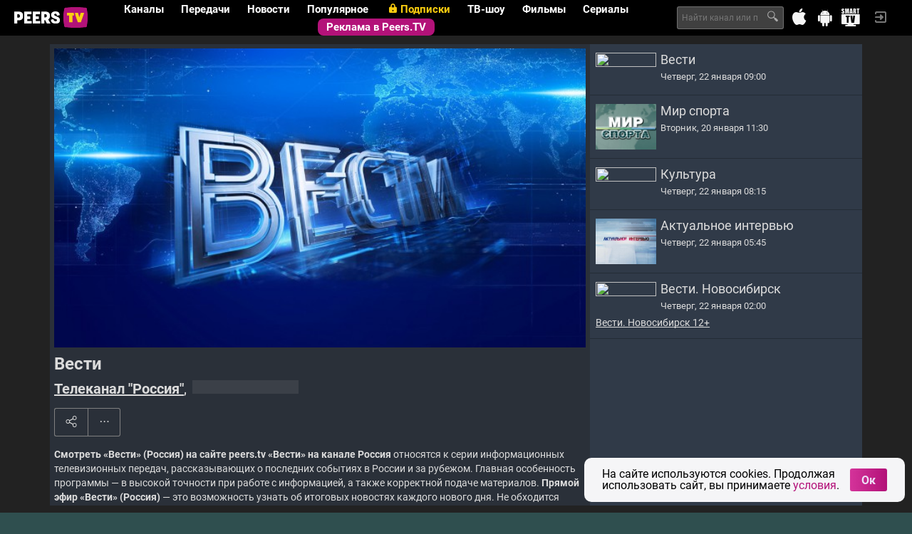

--- FILE ---
content_type: text/html; charset=UTF-8
request_url: https://peers.tv/rossija/vesti/
body_size: 24776
content:
<!DOCTYPE html>
<html class=" lang-ru">
<head>
<title>
Вести. Смотреть онлайн эфир
</title>

<meta charset="utf-8">
<meta http-equiv="X-UA-Compatible" content="IE=edge">
<meta name="viewport" content="width=device-width, initial-scale=1.0">
<meta http-equiv="cleartype" content="on">
<meta name="mobile-web-app-capable" content="yes">
<meta name="google-site-verification" content="6sKYQsbh8K_wc3sf9K8sJ8wWkumuT8jCS2YRwr06Znk">
<meta name="yandex-verification" content="0075dcbeb929dd90">

<link rel="icon" href="/i/ptv/favicon.ico" type="image/x-icon">
<link rel="shortcut icon" href="/i/ptv/favicon.ico" type="image/x-icon">
<link rel="apple-touch-icon" href="//s0.peers.tv/i/peerstv/logo114.png">
<link rel="image_src" href="//s0.peers.tv/i/peerstv/logo255.png" type="image/png">

<meta property="og:site_name" content="peers.tv" />
<meta property="fb:app_id" content="212435888889711" />
<meta property="vk:app_id" content="3193063" />
<meta property="twitter:widgets:csp" content="on" />
<meta property="og:type" content="article" />
<meta name="twitter:card" content="summary" />
<meta property="og:title" content="Вести. Смотреть онлайн эфир" />
<meta name="twitter:title" content="Вести. Смотреть онлайн эфир" />
<meta name="title" content="Вести. Смотреть онлайн эфир" />
<meta property="og:url" content="https://peers.tv/rossija/vesti/" />
<link rel="canonical" href="https://peers.tv/rossija/vesti/" />
<meta property="og:description" content=" Смотреть «Вести» (Россия) на сайте peers.tv «Вести» на канале Россия относятся к серии информационных телевизионных передач, рассказывающих о последних событиях в России и за рубежом. Главная особенность программы – в высокой точности при работе с информацией, а также корректной подаче материалов." />
<meta name="description" content=" Смотреть «Вести» (Россия) на сайте peers.tv «Вести» на канале Россия относятся к серии информационных телевизионных передач, рассказывающих о последних событиях в России и за рубежом. Главная особенность программы – в высокой точности при работе с информацией, а также корректной подаче материалов." />
<meta name="twitter:description" content=" Смотреть «Вести» (Россия) на сайте peers.tv «Вести» на канале Россия относятся к серии информационных телевизионных передач, рассказывающих о последних событиях в России и за рубежом. Главная особенность программы – в высокой точности при работе с информацией, а также корректной подаче материалов." />
<meta property="og:image" content="//s1.peers.tv/data/illustrations/ills/2018/06/22/132516/132516724.jpg" />
<meta name="twitter:image" content="//s1.peers.tv/data/illustrations/ills/2018/06/22/132516/132516724.jpg" />
<link rel="image_src" href="//s1.peers.tv/data/illustrations/ills/2018/06/22/132516/132516724.jpg" />
<link rel="alternate" href="//m.peers.tv/rossija/vesti/" media="only screen and (max-width: 640px)">

<link rel="stylesheet" type="text/css" href="/css/ptv/_combined.css?ver=ec2ece21fc4cc02df3e0aa8a183d57c3" media="all" />




<link rel="stylesheet" href="/data/tv/logos/logos.css" />


<!-- Google Tag Manager -->
<script>(function(w,d,s,l,i){w[l]=w[l]||[];w[l].push({'gtm.start': new Date().getTime(),event:'gtm.js'});
var f=d.getElementsByTagName(s)[0],j=d.createElement(s),dl=l!='dataLayer'?'&l='+l:'';j.async=true;
j.src='https://www.googletagmanager.com/gtm.js?id='+i+dl;f.parentNode.insertBefore(j,f);
})(window,document,'script','dataLayer','GTM-5SJCTLQ');</script>
<!-- End Google Tag Manager -->
<script src="/js/global.js"></script>
<script src="/js/lib/href_by_post.js"></script>
<script type="text/javascript">
Date_UsernameDelay("01/22/2026 09:31:12 GMT+0700");
//Date_UsernameDelay("09/17/2018 14:14:55");
window.AGENT_IP = null;
window.PROVIDER = null;
window.LOCATION = 16;
window.SCD_LANG = {"id":1,"title":"\u0420\u0443\u0441\u0441\u043a\u0438\u0439","code":"ru","is_active":true,"locale":"ru_CN.UTF-8"};
window.VK_APIID = 2385399;
window.PEERSTV_MOBILE = false;
window.PROJECT_REVISION = '2.0.15';
window.PROJECT_APPLICATION = window.PEERSTV_MOBILE ? 'Peers.TV_mobile' : 'Peers.TV';
window.PROJECT_VERSION = window.PROJECT_APPLICATION + '/' + window.PROJECT_REVISION;
window.API_URL = '//api.peers.tv';
window.AUTH_USER_ID = '992692967';
window.API_CLIENT = '43224879';
window.USER_PHONE_CONFIRMED = false;
window.IS_USER_PAID = false;
window.USER_PIN_CONFIRMED = false;
window.USER_PIN_IS_ACTIVE = true;
window.USER_PIN_IS_DEFAULT = true;
window.USER_IS_AGE_RESTRICTION = !USER_PHONE_CONFIRMED && !IS_USER_PAID || USER_PIN_IS_ACTIVE && !USER_PIN_CONFIRMED;
window.API_SECRET = '418c96d0414524fbbd382326c35965c6';
window.AUTH_TOKEN = 'eyJhbGciOiJIUzI1NiIsInR5cCI6IkpXVCJ9.eyJhdWQiOiJhY2Nlc3MiLCJleHAiOjE3NjkxMzU0NzEsImlhdCI6MTc2OTA0OTA3MSwiY2lkIjo4MSwidWlkIjo5OTI2OTI5NjcsInJlZyI6ZmFsc2UsImlwIjozMTQ0NDkwNzJ9.NsISmKTZKrJOsAMdx9Gvzqf0N3YgVFxt6x5S2IhkfuE';
window.AUTH_EXPIRES = '2026-01-23T09:31:11+0700';
window.AUTH_REFRESH = 'eyJhbGciOiJIUzI1NiIsInR5cCI6IkpXVCJ9.eyJhdWQiOiJyZWZyZXNoIiwiZXhwIjoxNzY5NjUzODcxLCJpYXQiOjE3NjkwNDkwNzEsImNpZCI6ODEsInVpZCI6OTkyNjkyOTY3LCJpcCI6MzE0NDQ5MDcyfQ.Jl9-V_1aa2DFk-ZpLhCjgc-56Kf0Zu9IcTnLCVGjew8';
window.BLOCKED_CHANNELS = [];
window.STREAMROOT_ENABLED = false;
window.SETEVISOR_ENABLED = false;
window.ADV_HANDSHAKE_OFF = false;
window.ADV_STOPLIST = ["74180016"];
window.ADV_DISABLED = false;
window.ADV_DELAY = 30;
window.PARTNER_ID = 43224879;
window.User = false;
window.$packages = [{id: 18,title:"🏡 Лучшее",price: 499,is_trial: true,trial_price: 1,trial_period: 7,count: 14,channels:["24969932","26552832","24970477","93364236","24972131","304146513","26424390","26563906","24979777","318958293","318958309","318958251","318958280","24970480"],image: {"24969932":[{src:"//s0.peers.tv/data/illustrations/ills/2018/11/09/144868/144868942.jpg",alt:""}],"26552832":[{src:"//s2.peers.tv/data/illustrations/ills/2018/11/09/144868/144868915.jpg",alt:""},{src:"//s1.peers.tv/data/illustrations/ills/2018/11/09/144868/144868916.jpg",alt:""},{src:"//s0.peers.tv/data/illustrations/ills/2018/11/09/144868/144868917.jpg",alt:""}],"24970477":[{src:"//s1.peers.tv/data/illustrations/ills/2018/11/09/144868/144868938.jpg",alt:""},{src:"//s2.peers.tv/data/illustrations/ills/2018/11/09/144868/144868939.jpg",alt:""},{src:"//s0.peers.tv/data/illustrations/ills/2018/11/09/144868/144868940.jpg",alt:""}],"93364236":[{src:"//s2.peers.tv/data/illustrations/ills/2022/12/07/329769/329769072.jpg",alt:""}],"24972131":[{src:"//s1.peers.tv/data/illustrations/ills/2022/12/07/329769/329769434.jpg",alt:""}],"304146513":[],"26424390":[],"26563906":[{src:"//s1.peers.tv/data/illustrations/ills/2018/11/09/144868/144868913.jpg",alt:""},{src:"//s2.peers.tv/data/illustrations/ills/2018/11/09/144868/144868914.jpg",alt:""},{src:"//s2.peers.tv/data/illustrations/ills/2018/11/19/145855/145855730.jpg",alt:""}],"24979777":[{src:"//s2.peers.tv/data/illustrations/ills/2018/11/09/144868/144868932.jpg",alt:""},{src:"//s1.peers.tv/data/illustrations/ills/2018/11/09/144868/144868933.jpg",alt:""},{src:"//s0.peers.tv/data/illustrations/ills/2018/11/19/145855/145855734.jpg",alt:""}],"318958293":[{src:"//s1.peers.tv/data/illustrations/ills/2022/11/02/323441/323441023.jpg",alt:""}],"318958309":[{src:"//s1.peers.tv/data/illustrations/ills/2022/11/02/323441/323441024.jpg",alt:""}],"318958251":[{src:"//s1.peers.tv/data/illustrations/ills/2023/06/28/359686/359686788.jpg",alt:""}],"318958280":[{src:"//s2.peers.tv/data/illustrations/ills/2023/06/28/359686/359686785.jpg",alt:""}],"24970480":[{src:"//s2.peers.tv/data/illustrations/ills/2018/11/19/145855/145855738.jpg",alt:""},{src:"//s2.peers.tv/data/illustrations/ills/2018/11/19/145855/145855739.jpg",alt:""},{src:"//s0.peers.tv/data/illustrations/ills/2018/11/19/145855/145855740.jpg",alt:""}]},promo: {"24969932":["//s0.peers.tv/data/illustrations/ills/2018/11/09/144868/144868942.jpg"],"26552832":["//s2.peers.tv/data/illustrations/ills/2018/11/09/144868/144868915.jpg","//s1.peers.tv/data/illustrations/ills/2018/11/09/144868/144868916.jpg","//s0.peers.tv/data/illustrations/ills/2018/11/09/144868/144868917.jpg"],"24970477":["//s1.peers.tv/data/illustrations/ills/2018/11/09/144868/144868938.jpg","//s2.peers.tv/data/illustrations/ills/2018/11/09/144868/144868939.jpg","//s0.peers.tv/data/illustrations/ills/2018/11/09/144868/144868940.jpg"],"93364236":["//s2.peers.tv/data/illustrations/ills/2022/12/07/329769/329769072.jpg"],"24972131":["//s1.peers.tv/data/illustrations/ills/2022/12/07/329769/329769434.jpg"],"304146513":[],"26424390":[],"26563906":["//s1.peers.tv/data/illustrations/ills/2018/11/09/144868/144868913.jpg","//s2.peers.tv/data/illustrations/ills/2018/11/09/144868/144868914.jpg","//s2.peers.tv/data/illustrations/ills/2018/11/19/145855/145855730.jpg"],"24979777":["//s2.peers.tv/data/illustrations/ills/2018/11/09/144868/144868932.jpg","//s1.peers.tv/data/illustrations/ills/2018/11/09/144868/144868933.jpg","//s0.peers.tv/data/illustrations/ills/2018/11/19/145855/145855734.jpg"],"318958293":["//s1.peers.tv/data/illustrations/ills/2022/11/02/323441/323441023.jpg"],"318958309":["//s1.peers.tv/data/illustrations/ills/2022/11/02/323441/323441024.jpg"],"318958251":["//s1.peers.tv/data/illustrations/ills/2023/06/28/359686/359686788.jpg"],"318958280":["//s2.peers.tv/data/illustrations/ills/2023/06/28/359686/359686785.jpg"],"24970480":["//s2.peers.tv/data/illustrations/ills/2018/11/19/145855/145855738.jpg","//s2.peers.tv/data/illustrations/ills/2018/11/19/145855/145855739.jpg","//s0.peers.tv/data/illustrations/ills/2018/11/19/145855/145855740.jpg"]}},{id: 10,title:"Кинозал на ТВ",price: 199,is_trial: true,trial_price: 1,trial_period: 7,count: 3,channels:["24969932","26552832","17406545"],image: {"24969932":[{src:"//s0.peers.tv/data/illustrations/ills/2018/11/09/144868/144868942.jpg",alt:""}],"26552832":[{src:"//s2.peers.tv/data/illustrations/ills/2018/11/09/144868/144868915.jpg",alt:""},{src:"//s1.peers.tv/data/illustrations/ills/2018/11/09/144868/144868916.jpg",alt:""},{src:"//s0.peers.tv/data/illustrations/ills/2018/11/09/144868/144868917.jpg",alt:""}],"17406545":[{src:"//s1.peers.tv/data/illustrations/ills/2018/11/09/144868/144868950.jpg",alt:""},{src:"//s1.peers.tv/data/illustrations/ills/2018/11/09/144868/144868951.jpg",alt:""},{src:"//s2.peers.tv/data/illustrations/ills/2018/11/09/144868/144868952.jpg",alt:""}]},promo: {"24969932":["//s0.peers.tv/data/illustrations/ills/2018/11/09/144868/144868942.jpg"],"26552832":["//s2.peers.tv/data/illustrations/ills/2018/11/09/144868/144868915.jpg","//s1.peers.tv/data/illustrations/ills/2018/11/09/144868/144868916.jpg","//s0.peers.tv/data/illustrations/ills/2018/11/09/144868/144868917.jpg"],"17406545":["//s1.peers.tv/data/illustrations/ills/2018/11/09/144868/144868950.jpg","//s1.peers.tv/data/illustrations/ills/2018/11/09/144868/144868951.jpg","//s2.peers.tv/data/illustrations/ills/2018/11/09/144868/144868952.jpg"]}},{id: 6,title:"👪 Семейный",price: 249,is_trial: true,trial_price: 1,trial_period: 7,count: 11,channels:["26552832","24969932","24970480","24970477","23695722","17406545","304146513","24979777","10338265","318958293","318958309"],image: {"26552832":[{src:"//s2.peers.tv/data/illustrations/ills/2018/11/09/144868/144868915.jpg",alt:""},{src:"//s1.peers.tv/data/illustrations/ills/2018/11/09/144868/144868916.jpg",alt:""},{src:"//s0.peers.tv/data/illustrations/ills/2018/11/09/144868/144868917.jpg",alt:""}],"24969932":[{src:"//s0.peers.tv/data/illustrations/ills/2018/11/09/144868/144868942.jpg",alt:""}],"24970480":[{src:"//s2.peers.tv/data/illustrations/ills/2018/11/19/145855/145855738.jpg",alt:""},{src:"//s2.peers.tv/data/illustrations/ills/2018/11/19/145855/145855739.jpg",alt:""},{src:"//s0.peers.tv/data/illustrations/ills/2018/11/19/145855/145855740.jpg",alt:""}],"24970477":[{src:"//s1.peers.tv/data/illustrations/ills/2018/11/09/144868/144868938.jpg",alt:""},{src:"//s2.peers.tv/data/illustrations/ills/2018/11/09/144868/144868939.jpg",alt:""},{src:"//s0.peers.tv/data/illustrations/ills/2018/11/09/144868/144868940.jpg",alt:""}],"23695722":[{src:"//s0.peers.tv/data/illustrations/ills/2018/11/09/144868/144868947.jpg",alt:""},{src:"//s0.peers.tv/data/illustrations/ills/2018/11/09/144868/144868948.jpg",alt:""},{src:"//s1.peers.tv/data/illustrations/ills/2018/11/09/144868/144868949.jpg",alt:""}],"17406545":[{src:"//s1.peers.tv/data/illustrations/ills/2018/11/09/144868/144868950.jpg",alt:""},{src:"//s1.peers.tv/data/illustrations/ills/2018/11/09/144868/144868951.jpg",alt:""},{src:"//s2.peers.tv/data/illustrations/ills/2018/11/09/144868/144868952.jpg",alt:""}],"304146513":[],"24979777":[{src:"//s2.peers.tv/data/illustrations/ills/2018/11/09/144868/144868932.jpg",alt:""},{src:"//s1.peers.tv/data/illustrations/ills/2018/11/09/144868/144868933.jpg",alt:""},{src:"//s0.peers.tv/data/illustrations/ills/2018/11/19/145855/145855734.jpg",alt:""}],"10338265":[],"318958293":[{src:"//s1.peers.tv/data/illustrations/ills/2022/11/02/323441/323441023.jpg",alt:""}],"318958309":[{src:"//s1.peers.tv/data/illustrations/ills/2022/11/02/323441/323441024.jpg",alt:""}]},promo: {"26552832":["//s2.peers.tv/data/illustrations/ills/2018/11/09/144868/144868915.jpg","//s1.peers.tv/data/illustrations/ills/2018/11/09/144868/144868916.jpg","//s0.peers.tv/data/illustrations/ills/2018/11/09/144868/144868917.jpg"],"24969932":["//s0.peers.tv/data/illustrations/ills/2018/11/09/144868/144868942.jpg"],"24970480":["//s2.peers.tv/data/illustrations/ills/2018/11/19/145855/145855738.jpg","//s2.peers.tv/data/illustrations/ills/2018/11/19/145855/145855739.jpg","//s0.peers.tv/data/illustrations/ills/2018/11/19/145855/145855740.jpg"],"24970477":["//s1.peers.tv/data/illustrations/ills/2018/11/09/144868/144868938.jpg","//s2.peers.tv/data/illustrations/ills/2018/11/09/144868/144868939.jpg","//s0.peers.tv/data/illustrations/ills/2018/11/09/144868/144868940.jpg"],"23695722":["//s0.peers.tv/data/illustrations/ills/2018/11/09/144868/144868947.jpg","//s0.peers.tv/data/illustrations/ills/2018/11/09/144868/144868948.jpg","//s1.peers.tv/data/illustrations/ills/2018/11/09/144868/144868949.jpg"],"17406545":["//s1.peers.tv/data/illustrations/ills/2018/11/09/144868/144868950.jpg","//s1.peers.tv/data/illustrations/ills/2018/11/09/144868/144868951.jpg","//s2.peers.tv/data/illustrations/ills/2018/11/09/144868/144868952.jpg"],"304146513":[],"24979777":["//s2.peers.tv/data/illustrations/ills/2018/11/09/144868/144868932.jpg","//s1.peers.tv/data/illustrations/ills/2018/11/09/144868/144868933.jpg","//s0.peers.tv/data/illustrations/ills/2018/11/19/145855/145855734.jpg"],"10338265":[],"318958293":["//s1.peers.tv/data/illustrations/ills/2022/11/02/323441/323441023.jpg"],"318958309":["//s1.peers.tv/data/illustrations/ills/2022/11/02/323441/323441024.jpg"]}},{id: 13,title:"🎬 Кинозал",price: 499,is_trial: true,trial_price: 1,trial_period: 7,count: 11,channels:["24972131","26424384","24969932","26552832","17406545","26424390","318958251","318958280","93364236","26424387","10338273"],image: {"24972131":[{src:"//s1.peers.tv/data/illustrations/ills/2022/12/07/329769/329769434.jpg",alt:""}],"26424384":[],"24969932":[{src:"//s0.peers.tv/data/illustrations/ills/2018/11/09/144868/144868942.jpg",alt:""}],"26552832":[{src:"//s2.peers.tv/data/illustrations/ills/2018/11/09/144868/144868915.jpg",alt:""},{src:"//s1.peers.tv/data/illustrations/ills/2018/11/09/144868/144868916.jpg",alt:""},{src:"//s0.peers.tv/data/illustrations/ills/2018/11/09/144868/144868917.jpg",alt:""}],"17406545":[{src:"//s1.peers.tv/data/illustrations/ills/2018/11/09/144868/144868950.jpg",alt:""},{src:"//s1.peers.tv/data/illustrations/ills/2018/11/09/144868/144868951.jpg",alt:""},{src:"//s2.peers.tv/data/illustrations/ills/2018/11/09/144868/144868952.jpg",alt:""}],"26424390":[],"318958251":[{src:"//s1.peers.tv/data/illustrations/ills/2023/06/28/359686/359686788.jpg",alt:""}],"318958280":[{src:"//s2.peers.tv/data/illustrations/ills/2023/06/28/359686/359686785.jpg",alt:""}],"93364236":[{src:"//s2.peers.tv/data/illustrations/ills/2022/12/07/329769/329769072.jpg",alt:""}],"26424387":[{src:"//s1.peers.tv/data/illustrations/ills/2022/12/07/329769/329769026.jpg",alt:""}],"10338273":[{src:"//s0.peers.tv/data/illustrations/ills/2022/12/07/329769/329769429.jpg",alt:""}]},promo: {"24972131":["//s1.peers.tv/data/illustrations/ills/2022/12/07/329769/329769434.jpg"],"26424384":[],"24969932":["//s0.peers.tv/data/illustrations/ills/2018/11/09/144868/144868942.jpg"],"26552832":["//s2.peers.tv/data/illustrations/ills/2018/11/09/144868/144868915.jpg","//s1.peers.tv/data/illustrations/ills/2018/11/09/144868/144868916.jpg","//s0.peers.tv/data/illustrations/ills/2018/11/09/144868/144868917.jpg"],"17406545":["//s1.peers.tv/data/illustrations/ills/2018/11/09/144868/144868950.jpg","//s1.peers.tv/data/illustrations/ills/2018/11/09/144868/144868951.jpg","//s2.peers.tv/data/illustrations/ills/2018/11/09/144868/144868952.jpg"],"26424390":[],"318958251":["//s1.peers.tv/data/illustrations/ills/2023/06/28/359686/359686788.jpg"],"318958280":["//s2.peers.tv/data/illustrations/ills/2023/06/28/359686/359686785.jpg"],"93364236":["//s2.peers.tv/data/illustrations/ills/2022/12/07/329769/329769072.jpg"],"26424387":["//s1.peers.tv/data/illustrations/ills/2022/12/07/329769/329769026.jpg"],"10338273":["//s0.peers.tv/data/illustrations/ills/2022/12/07/329769/329769429.jpg"]}},{id: 2,title:"😎 Отключить рекламу",price: 249,is_trial: true,trial_price: 1,trial_period: 7,count: 21,channels:["24970480","24970477","23695722","28550937","26424390","26424384","10338273","304146513","24972131","10338265","24979777","93364236","26424387","318958280","26563906","318958251","318958309","24969932","17406545","26552832","318958293"],image: {"24970480":[{src:"//s2.peers.tv/data/illustrations/ills/2018/11/19/145855/145855738.jpg",alt:""},{src:"//s2.peers.tv/data/illustrations/ills/2018/11/19/145855/145855739.jpg",alt:""},{src:"//s0.peers.tv/data/illustrations/ills/2018/11/19/145855/145855740.jpg",alt:""}],"24970477":[{src:"//s1.peers.tv/data/illustrations/ills/2018/11/09/144868/144868938.jpg",alt:""},{src:"//s2.peers.tv/data/illustrations/ills/2018/11/09/144868/144868939.jpg",alt:""},{src:"//s0.peers.tv/data/illustrations/ills/2018/11/09/144868/144868940.jpg",alt:""}],"23695722":[{src:"//s0.peers.tv/data/illustrations/ills/2018/11/09/144868/144868947.jpg",alt:""},{src:"//s0.peers.tv/data/illustrations/ills/2018/11/09/144868/144868948.jpg",alt:""},{src:"//s1.peers.tv/data/illustrations/ills/2018/11/09/144868/144868949.jpg",alt:""}],"28550937":[],"26424390":[],"26424384":[],"10338273":[{src:"//s0.peers.tv/data/illustrations/ills/2022/12/07/329769/329769429.jpg",alt:""}],"304146513":[],"24972131":[{src:"//s1.peers.tv/data/illustrations/ills/2022/12/07/329769/329769434.jpg",alt:""}],"10338265":[],"24979777":[{src:"//s2.peers.tv/data/illustrations/ills/2018/11/09/144868/144868932.jpg",alt:""},{src:"//s1.peers.tv/data/illustrations/ills/2018/11/09/144868/144868933.jpg",alt:""},{src:"//s0.peers.tv/data/illustrations/ills/2018/11/19/145855/145855734.jpg",alt:""}],"93364236":[{src:"//s2.peers.tv/data/illustrations/ills/2022/12/07/329769/329769072.jpg",alt:""}],"26424387":[{src:"//s1.peers.tv/data/illustrations/ills/2022/12/07/329769/329769026.jpg",alt:""}],"318958280":[{src:"//s2.peers.tv/data/illustrations/ills/2023/06/28/359686/359686785.jpg",alt:""}],"26563906":[{src:"//s1.peers.tv/data/illustrations/ills/2018/11/09/144868/144868913.jpg",alt:""},{src:"//s2.peers.tv/data/illustrations/ills/2018/11/09/144868/144868914.jpg",alt:""},{src:"//s2.peers.tv/data/illustrations/ills/2018/11/19/145855/145855730.jpg",alt:""}],"318958251":[{src:"//s1.peers.tv/data/illustrations/ills/2023/06/28/359686/359686788.jpg",alt:""}],"318958309":[{src:"//s1.peers.tv/data/illustrations/ills/2022/11/02/323441/323441024.jpg",alt:""}],"24969932":[{src:"//s0.peers.tv/data/illustrations/ills/2018/11/09/144868/144868942.jpg",alt:""}],"17406545":[{src:"//s1.peers.tv/data/illustrations/ills/2018/11/09/144868/144868950.jpg",alt:""},{src:"//s1.peers.tv/data/illustrations/ills/2018/11/09/144868/144868951.jpg",alt:""},{src:"//s2.peers.tv/data/illustrations/ills/2018/11/09/144868/144868952.jpg",alt:""}],"26552832":[{src:"//s2.peers.tv/data/illustrations/ills/2018/11/09/144868/144868915.jpg",alt:""},{src:"//s1.peers.tv/data/illustrations/ills/2018/11/09/144868/144868916.jpg",alt:""},{src:"//s0.peers.tv/data/illustrations/ills/2018/11/09/144868/144868917.jpg",alt:""}],"318958293":[{src:"//s1.peers.tv/data/illustrations/ills/2022/11/02/323441/323441023.jpg",alt:""}]},promo: {"24970480":["//s2.peers.tv/data/illustrations/ills/2018/11/19/145855/145855738.jpg","//s2.peers.tv/data/illustrations/ills/2018/11/19/145855/145855739.jpg","//s0.peers.tv/data/illustrations/ills/2018/11/19/145855/145855740.jpg"],"24970477":["//s1.peers.tv/data/illustrations/ills/2018/11/09/144868/144868938.jpg","//s2.peers.tv/data/illustrations/ills/2018/11/09/144868/144868939.jpg","//s0.peers.tv/data/illustrations/ills/2018/11/09/144868/144868940.jpg"],"23695722":["//s0.peers.tv/data/illustrations/ills/2018/11/09/144868/144868947.jpg","//s0.peers.tv/data/illustrations/ills/2018/11/09/144868/144868948.jpg","//s1.peers.tv/data/illustrations/ills/2018/11/09/144868/144868949.jpg"],"28550937":[],"26424390":[],"26424384":[],"10338273":["//s0.peers.tv/data/illustrations/ills/2022/12/07/329769/329769429.jpg"],"304146513":[],"24972131":["//s1.peers.tv/data/illustrations/ills/2022/12/07/329769/329769434.jpg"],"10338265":[],"24979777":["//s2.peers.tv/data/illustrations/ills/2018/11/09/144868/144868932.jpg","//s1.peers.tv/data/illustrations/ills/2018/11/09/144868/144868933.jpg","//s0.peers.tv/data/illustrations/ills/2018/11/19/145855/145855734.jpg"],"93364236":["//s2.peers.tv/data/illustrations/ills/2022/12/07/329769/329769072.jpg"],"26424387":["//s1.peers.tv/data/illustrations/ills/2022/12/07/329769/329769026.jpg"],"318958280":["//s2.peers.tv/data/illustrations/ills/2023/06/28/359686/359686785.jpg"],"26563906":["//s1.peers.tv/data/illustrations/ills/2018/11/09/144868/144868913.jpg","//s2.peers.tv/data/illustrations/ills/2018/11/09/144868/144868914.jpg","//s2.peers.tv/data/illustrations/ills/2018/11/19/145855/145855730.jpg"],"318958251":["//s1.peers.tv/data/illustrations/ills/2023/06/28/359686/359686788.jpg"],"318958309":["//s1.peers.tv/data/illustrations/ills/2022/11/02/323441/323441024.jpg"],"24969932":["//s0.peers.tv/data/illustrations/ills/2018/11/09/144868/144868942.jpg"],"17406545":["//s1.peers.tv/data/illustrations/ills/2018/11/09/144868/144868950.jpg","//s1.peers.tv/data/illustrations/ills/2018/11/09/144868/144868951.jpg","//s2.peers.tv/data/illustrations/ills/2018/11/09/144868/144868952.jpg"],"26552832":["//s2.peers.tv/data/illustrations/ills/2018/11/09/144868/144868915.jpg","//s1.peers.tv/data/illustrations/ills/2018/11/09/144868/144868916.jpg","//s0.peers.tv/data/illustrations/ills/2018/11/09/144868/144868917.jpg"],"318958293":["//s1.peers.tv/data/illustrations/ills/2022/11/02/323441/323441023.jpg"]}},{id: 10,title:"Кинозал на ТВ",price: 149,is_trial: true,trial_price: 1,trial_period: 31,count: 3,channels:["24969932","26552832","17406545"],image: {"24969932":[{src:"//s0.peers.tv/data/illustrations/ills/2018/11/09/144868/144868942.jpg",alt:""}],"26552832":[{src:"//s2.peers.tv/data/illustrations/ills/2018/11/09/144868/144868915.jpg",alt:""},{src:"//s1.peers.tv/data/illustrations/ills/2018/11/09/144868/144868916.jpg",alt:""},{src:"//s0.peers.tv/data/illustrations/ills/2018/11/09/144868/144868917.jpg",alt:""}],"17406545":[{src:"//s1.peers.tv/data/illustrations/ills/2018/11/09/144868/144868950.jpg",alt:""},{src:"//s1.peers.tv/data/illustrations/ills/2018/11/09/144868/144868951.jpg",alt:""},{src:"//s2.peers.tv/data/illustrations/ills/2018/11/09/144868/144868952.jpg",alt:""}]},promo: {"24969932":["//s0.peers.tv/data/illustrations/ills/2018/11/09/144868/144868942.jpg"],"26552832":["//s2.peers.tv/data/illustrations/ills/2018/11/09/144868/144868915.jpg","//s1.peers.tv/data/illustrations/ills/2018/11/09/144868/144868916.jpg","//s0.peers.tv/data/illustrations/ills/2018/11/09/144868/144868917.jpg"],"17406545":["//s1.peers.tv/data/illustrations/ills/2018/11/09/144868/144868950.jpg","//s1.peers.tv/data/illustrations/ills/2018/11/09/144868/144868951.jpg","//s2.peers.tv/data/illustrations/ills/2018/11/09/144868/144868952.jpg"]}},{id: 6,title:"👪 Семейный",price: 249,is_trial: true,trial_price: 1,trial_period: 59,count: 11,channels:["26552832","24969932","24970480","24970477","23695722","17406545","304146513","24979777","10338265","318958293","318958309"],image: {"26552832":[{src:"//s2.peers.tv/data/illustrations/ills/2018/11/09/144868/144868915.jpg",alt:""},{src:"//s1.peers.tv/data/illustrations/ills/2018/11/09/144868/144868916.jpg",alt:""},{src:"//s0.peers.tv/data/illustrations/ills/2018/11/09/144868/144868917.jpg",alt:""}],"24969932":[{src:"//s0.peers.tv/data/illustrations/ills/2018/11/09/144868/144868942.jpg",alt:""}],"24970480":[{src:"//s2.peers.tv/data/illustrations/ills/2018/11/19/145855/145855738.jpg",alt:""},{src:"//s2.peers.tv/data/illustrations/ills/2018/11/19/145855/145855739.jpg",alt:""},{src:"//s0.peers.tv/data/illustrations/ills/2018/11/19/145855/145855740.jpg",alt:""}],"24970477":[{src:"//s1.peers.tv/data/illustrations/ills/2018/11/09/144868/144868938.jpg",alt:""},{src:"//s2.peers.tv/data/illustrations/ills/2018/11/09/144868/144868939.jpg",alt:""},{src:"//s0.peers.tv/data/illustrations/ills/2018/11/09/144868/144868940.jpg",alt:""}],"23695722":[{src:"//s0.peers.tv/data/illustrations/ills/2018/11/09/144868/144868947.jpg",alt:""},{src:"//s0.peers.tv/data/illustrations/ills/2018/11/09/144868/144868948.jpg",alt:""},{src:"//s1.peers.tv/data/illustrations/ills/2018/11/09/144868/144868949.jpg",alt:""}],"17406545":[{src:"//s1.peers.tv/data/illustrations/ills/2018/11/09/144868/144868950.jpg",alt:""},{src:"//s1.peers.tv/data/illustrations/ills/2018/11/09/144868/144868951.jpg",alt:""},{src:"//s2.peers.tv/data/illustrations/ills/2018/11/09/144868/144868952.jpg",alt:""}],"304146513":[],"24979777":[{src:"//s2.peers.tv/data/illustrations/ills/2018/11/09/144868/144868932.jpg",alt:""},{src:"//s1.peers.tv/data/illustrations/ills/2018/11/09/144868/144868933.jpg",alt:""},{src:"//s0.peers.tv/data/illustrations/ills/2018/11/19/145855/145855734.jpg",alt:""}],"10338265":[],"318958293":[{src:"//s1.peers.tv/data/illustrations/ills/2022/11/02/323441/323441023.jpg",alt:""}],"318958309":[{src:"//s1.peers.tv/data/illustrations/ills/2022/11/02/323441/323441024.jpg",alt:""}]},promo: {"26552832":["//s2.peers.tv/data/illustrations/ills/2018/11/09/144868/144868915.jpg","//s1.peers.tv/data/illustrations/ills/2018/11/09/144868/144868916.jpg","//s0.peers.tv/data/illustrations/ills/2018/11/09/144868/144868917.jpg"],"24969932":["//s0.peers.tv/data/illustrations/ills/2018/11/09/144868/144868942.jpg"],"24970480":["//s2.peers.tv/data/illustrations/ills/2018/11/19/145855/145855738.jpg","//s2.peers.tv/data/illustrations/ills/2018/11/19/145855/145855739.jpg","//s0.peers.tv/data/illustrations/ills/2018/11/19/145855/145855740.jpg"],"24970477":["//s1.peers.tv/data/illustrations/ills/2018/11/09/144868/144868938.jpg","//s2.peers.tv/data/illustrations/ills/2018/11/09/144868/144868939.jpg","//s0.peers.tv/data/illustrations/ills/2018/11/09/144868/144868940.jpg"],"23695722":["//s0.peers.tv/data/illustrations/ills/2018/11/09/144868/144868947.jpg","//s0.peers.tv/data/illustrations/ills/2018/11/09/144868/144868948.jpg","//s1.peers.tv/data/illustrations/ills/2018/11/09/144868/144868949.jpg"],"17406545":["//s1.peers.tv/data/illustrations/ills/2018/11/09/144868/144868950.jpg","//s1.peers.tv/data/illustrations/ills/2018/11/09/144868/144868951.jpg","//s2.peers.tv/data/illustrations/ills/2018/11/09/144868/144868952.jpg"],"304146513":[],"24979777":["//s2.peers.tv/data/illustrations/ills/2018/11/09/144868/144868932.jpg","//s1.peers.tv/data/illustrations/ills/2018/11/09/144868/144868933.jpg","//s0.peers.tv/data/illustrations/ills/2018/11/19/145855/145855734.jpg"],"10338265":[],"318958293":["//s1.peers.tv/data/illustrations/ills/2022/11/02/323441/323441023.jpg"],"318958309":["//s1.peers.tv/data/illustrations/ills/2022/11/02/323441/323441024.jpg"]}},{id: 18,title:"🏡 Лучшее",price: 499,is_trial: true,trial_price: 1,trial_period: 31,count: 14,channels:["24969932","26552832","24970477","93364236","24972131","304146513","26424390","26563906","24979777","318958293","318958309","318958251","318958280","24970480"],image: {"24969932":[{src:"//s0.peers.tv/data/illustrations/ills/2018/11/09/144868/144868942.jpg",alt:""}],"26552832":[{src:"//s2.peers.tv/data/illustrations/ills/2018/11/09/144868/144868915.jpg",alt:""},{src:"//s1.peers.tv/data/illustrations/ills/2018/11/09/144868/144868916.jpg",alt:""},{src:"//s0.peers.tv/data/illustrations/ills/2018/11/09/144868/144868917.jpg",alt:""}],"24970477":[{src:"//s1.peers.tv/data/illustrations/ills/2018/11/09/144868/144868938.jpg",alt:""},{src:"//s2.peers.tv/data/illustrations/ills/2018/11/09/144868/144868939.jpg",alt:""},{src:"//s0.peers.tv/data/illustrations/ills/2018/11/09/144868/144868940.jpg",alt:""}],"93364236":[{src:"//s2.peers.tv/data/illustrations/ills/2022/12/07/329769/329769072.jpg",alt:""}],"24972131":[{src:"//s1.peers.tv/data/illustrations/ills/2022/12/07/329769/329769434.jpg",alt:""}],"304146513":[],"26424390":[],"26563906":[{src:"//s1.peers.tv/data/illustrations/ills/2018/11/09/144868/144868913.jpg",alt:""},{src:"//s2.peers.tv/data/illustrations/ills/2018/11/09/144868/144868914.jpg",alt:""},{src:"//s2.peers.tv/data/illustrations/ills/2018/11/19/145855/145855730.jpg",alt:""}],"24979777":[{src:"//s2.peers.tv/data/illustrations/ills/2018/11/09/144868/144868932.jpg",alt:""},{src:"//s1.peers.tv/data/illustrations/ills/2018/11/09/144868/144868933.jpg",alt:""},{src:"//s0.peers.tv/data/illustrations/ills/2018/11/19/145855/145855734.jpg",alt:""}],"318958293":[{src:"//s1.peers.tv/data/illustrations/ills/2022/11/02/323441/323441023.jpg",alt:""}],"318958309":[{src:"//s1.peers.tv/data/illustrations/ills/2022/11/02/323441/323441024.jpg",alt:""}],"318958251":[{src:"//s1.peers.tv/data/illustrations/ills/2023/06/28/359686/359686788.jpg",alt:""}],"318958280":[{src:"//s2.peers.tv/data/illustrations/ills/2023/06/28/359686/359686785.jpg",alt:""}],"24970480":[{src:"//s2.peers.tv/data/illustrations/ills/2018/11/19/145855/145855738.jpg",alt:""},{src:"//s2.peers.tv/data/illustrations/ills/2018/11/19/145855/145855739.jpg",alt:""},{src:"//s0.peers.tv/data/illustrations/ills/2018/11/19/145855/145855740.jpg",alt:""}]},promo: {"24969932":["//s0.peers.tv/data/illustrations/ills/2018/11/09/144868/144868942.jpg"],"26552832":["//s2.peers.tv/data/illustrations/ills/2018/11/09/144868/144868915.jpg","//s1.peers.tv/data/illustrations/ills/2018/11/09/144868/144868916.jpg","//s0.peers.tv/data/illustrations/ills/2018/11/09/144868/144868917.jpg"],"24970477":["//s1.peers.tv/data/illustrations/ills/2018/11/09/144868/144868938.jpg","//s2.peers.tv/data/illustrations/ills/2018/11/09/144868/144868939.jpg","//s0.peers.tv/data/illustrations/ills/2018/11/09/144868/144868940.jpg"],"93364236":["//s2.peers.tv/data/illustrations/ills/2022/12/07/329769/329769072.jpg"],"24972131":["//s1.peers.tv/data/illustrations/ills/2022/12/07/329769/329769434.jpg"],"304146513":[],"26424390":[],"26563906":["//s1.peers.tv/data/illustrations/ills/2018/11/09/144868/144868913.jpg","//s2.peers.tv/data/illustrations/ills/2018/11/09/144868/144868914.jpg","//s2.peers.tv/data/illustrations/ills/2018/11/19/145855/145855730.jpg"],"24979777":["//s2.peers.tv/data/illustrations/ills/2018/11/09/144868/144868932.jpg","//s1.peers.tv/data/illustrations/ills/2018/11/09/144868/144868933.jpg","//s0.peers.tv/data/illustrations/ills/2018/11/19/145855/145855734.jpg"],"318958293":["//s1.peers.tv/data/illustrations/ills/2022/11/02/323441/323441023.jpg"],"318958309":["//s1.peers.tv/data/illustrations/ills/2022/11/02/323441/323441024.jpg"],"318958251":["//s1.peers.tv/data/illustrations/ills/2023/06/28/359686/359686788.jpg"],"318958280":["//s2.peers.tv/data/illustrations/ills/2023/06/28/359686/359686785.jpg"],"24970480":["//s2.peers.tv/data/illustrations/ills/2018/11/19/145855/145855738.jpg","//s2.peers.tv/data/illustrations/ills/2018/11/19/145855/145855739.jpg","//s0.peers.tv/data/illustrations/ills/2018/11/19/145855/145855740.jpg"]}},{id: 10,title:"Кинозал на ТВ",price: 149,is_trial: true,trial_price: 15,trial_period: 31,count: 3,channels:["24969932","26552832","17406545"],image: {"24969932":[{src:"//s0.peers.tv/data/illustrations/ills/2018/11/09/144868/144868942.jpg",alt:""}],"26552832":[{src:"//s2.peers.tv/data/illustrations/ills/2018/11/09/144868/144868915.jpg",alt:""},{src:"//s1.peers.tv/data/illustrations/ills/2018/11/09/144868/144868916.jpg",alt:""},{src:"//s0.peers.tv/data/illustrations/ills/2018/11/09/144868/144868917.jpg",alt:""}],"17406545":[{src:"//s1.peers.tv/data/illustrations/ills/2018/11/09/144868/144868950.jpg",alt:""},{src:"//s1.peers.tv/data/illustrations/ills/2018/11/09/144868/144868951.jpg",alt:""},{src:"//s2.peers.tv/data/illustrations/ills/2018/11/09/144868/144868952.jpg",alt:""}]},promo: {"24969932":["//s0.peers.tv/data/illustrations/ills/2018/11/09/144868/144868942.jpg"],"26552832":["//s2.peers.tv/data/illustrations/ills/2018/11/09/144868/144868915.jpg","//s1.peers.tv/data/illustrations/ills/2018/11/09/144868/144868916.jpg","//s0.peers.tv/data/illustrations/ills/2018/11/09/144868/144868917.jpg"],"17406545":["//s1.peers.tv/data/illustrations/ills/2018/11/09/144868/144868950.jpg","//s1.peers.tv/data/illustrations/ills/2018/11/09/144868/144868951.jpg","//s2.peers.tv/data/illustrations/ills/2018/11/09/144868/144868952.jpg"]}},{id: 13,title:"🎬 Кинозал",price: 499,is_trial: true,trial_price: 1,trial_period: 31,count: 11,channels:["24972131","26424384","24969932","26552832","17406545","26424390","318958251","318958280","93364236","26424387","10338273"],image: {"24972131":[{src:"//s1.peers.tv/data/illustrations/ills/2022/12/07/329769/329769434.jpg",alt:""}],"26424384":[],"24969932":[{src:"//s0.peers.tv/data/illustrations/ills/2018/11/09/144868/144868942.jpg",alt:""}],"26552832":[{src:"//s2.peers.tv/data/illustrations/ills/2018/11/09/144868/144868915.jpg",alt:""},{src:"//s1.peers.tv/data/illustrations/ills/2018/11/09/144868/144868916.jpg",alt:""},{src:"//s0.peers.tv/data/illustrations/ills/2018/11/09/144868/144868917.jpg",alt:""}],"17406545":[{src:"//s1.peers.tv/data/illustrations/ills/2018/11/09/144868/144868950.jpg",alt:""},{src:"//s1.peers.tv/data/illustrations/ills/2018/11/09/144868/144868951.jpg",alt:""},{src:"//s2.peers.tv/data/illustrations/ills/2018/11/09/144868/144868952.jpg",alt:""}],"26424390":[],"318958251":[{src:"//s1.peers.tv/data/illustrations/ills/2023/06/28/359686/359686788.jpg",alt:""}],"318958280":[{src:"//s2.peers.tv/data/illustrations/ills/2023/06/28/359686/359686785.jpg",alt:""}],"93364236":[{src:"//s2.peers.tv/data/illustrations/ills/2022/12/07/329769/329769072.jpg",alt:""}],"26424387":[{src:"//s1.peers.tv/data/illustrations/ills/2022/12/07/329769/329769026.jpg",alt:""}],"10338273":[{src:"//s0.peers.tv/data/illustrations/ills/2022/12/07/329769/329769429.jpg",alt:""}]},promo: {"24972131":["//s1.peers.tv/data/illustrations/ills/2022/12/07/329769/329769434.jpg"],"26424384":[],"24969932":["//s0.peers.tv/data/illustrations/ills/2018/11/09/144868/144868942.jpg"],"26552832":["//s2.peers.tv/data/illustrations/ills/2018/11/09/144868/144868915.jpg","//s1.peers.tv/data/illustrations/ills/2018/11/09/144868/144868916.jpg","//s0.peers.tv/data/illustrations/ills/2018/11/09/144868/144868917.jpg"],"17406545":["//s1.peers.tv/data/illustrations/ills/2018/11/09/144868/144868950.jpg","//s1.peers.tv/data/illustrations/ills/2018/11/09/144868/144868951.jpg","//s2.peers.tv/data/illustrations/ills/2018/11/09/144868/144868952.jpg"],"26424390":[],"318958251":["//s1.peers.tv/data/illustrations/ills/2023/06/28/359686/359686788.jpg"],"318958280":["//s2.peers.tv/data/illustrations/ills/2023/06/28/359686/359686785.jpg"],"93364236":["//s2.peers.tv/data/illustrations/ills/2022/12/07/329769/329769072.jpg"],"26424387":["//s1.peers.tv/data/illustrations/ills/2022/12/07/329769/329769026.jpg"],"10338273":["//s0.peers.tv/data/illustrations/ills/2022/12/07/329769/329769429.jpg"]}},{id: 13,title:"🎬 Кинозал",price: 499,is_trial: true,trial_price: 1,trial_period: 31,count: 11,channels:["24972131","26424384","24969932","26552832","17406545","26424390","318958251","318958280","93364236","26424387","10338273"],image: {"24972131":[{src:"//s1.peers.tv/data/illustrations/ills/2022/12/07/329769/329769434.jpg",alt:""}],"26424384":[],"24969932":[{src:"//s0.peers.tv/data/illustrations/ills/2018/11/09/144868/144868942.jpg",alt:""}],"26552832":[{src:"//s2.peers.tv/data/illustrations/ills/2018/11/09/144868/144868915.jpg",alt:""},{src:"//s1.peers.tv/data/illustrations/ills/2018/11/09/144868/144868916.jpg",alt:""},{src:"//s0.peers.tv/data/illustrations/ills/2018/11/09/144868/144868917.jpg",alt:""}],"17406545":[{src:"//s1.peers.tv/data/illustrations/ills/2018/11/09/144868/144868950.jpg",alt:""},{src:"//s1.peers.tv/data/illustrations/ills/2018/11/09/144868/144868951.jpg",alt:""},{src:"//s2.peers.tv/data/illustrations/ills/2018/11/09/144868/144868952.jpg",alt:""}],"26424390":[],"318958251":[{src:"//s1.peers.tv/data/illustrations/ills/2023/06/28/359686/359686788.jpg",alt:""}],"318958280":[{src:"//s2.peers.tv/data/illustrations/ills/2023/06/28/359686/359686785.jpg",alt:""}],"93364236":[{src:"//s2.peers.tv/data/illustrations/ills/2022/12/07/329769/329769072.jpg",alt:""}],"26424387":[{src:"//s1.peers.tv/data/illustrations/ills/2022/12/07/329769/329769026.jpg",alt:""}],"10338273":[{src:"//s0.peers.tv/data/illustrations/ills/2022/12/07/329769/329769429.jpg",alt:""}]},promo: {"24972131":["//s1.peers.tv/data/illustrations/ills/2022/12/07/329769/329769434.jpg"],"26424384":[],"24969932":["//s0.peers.tv/data/illustrations/ills/2018/11/09/144868/144868942.jpg"],"26552832":["//s2.peers.tv/data/illustrations/ills/2018/11/09/144868/144868915.jpg","//s1.peers.tv/data/illustrations/ills/2018/11/09/144868/144868916.jpg","//s0.peers.tv/data/illustrations/ills/2018/11/09/144868/144868917.jpg"],"17406545":["//s1.peers.tv/data/illustrations/ills/2018/11/09/144868/144868950.jpg","//s1.peers.tv/data/illustrations/ills/2018/11/09/144868/144868951.jpg","//s2.peers.tv/data/illustrations/ills/2018/11/09/144868/144868952.jpg"],"26424390":[],"318958251":["//s1.peers.tv/data/illustrations/ills/2023/06/28/359686/359686788.jpg"],"318958280":["//s2.peers.tv/data/illustrations/ills/2023/06/28/359686/359686785.jpg"],"93364236":["//s2.peers.tv/data/illustrations/ills/2022/12/07/329769/329769072.jpg"],"26424387":["//s1.peers.tv/data/illustrations/ills/2022/12/07/329769/329769026.jpg"],"10338273":["//s0.peers.tv/data/illustrations/ills/2022/12/07/329769/329769429.jpg"]}},{id: 13,title:"🎬 Кинозал",price: 499,is_trial: true,trial_price: 1,trial_period: 31,count: 11,channels:["24972131","26424384","24969932","26552832","17406545","26424390","318958251","318958280","93364236","26424387","10338273"],image: {"24972131":[{src:"//s1.peers.tv/data/illustrations/ills/2022/12/07/329769/329769434.jpg",alt:""}],"26424384":[],"24969932":[{src:"//s0.peers.tv/data/illustrations/ills/2018/11/09/144868/144868942.jpg",alt:""}],"26552832":[{src:"//s2.peers.tv/data/illustrations/ills/2018/11/09/144868/144868915.jpg",alt:""},{src:"//s1.peers.tv/data/illustrations/ills/2018/11/09/144868/144868916.jpg",alt:""},{src:"//s0.peers.tv/data/illustrations/ills/2018/11/09/144868/144868917.jpg",alt:""}],"17406545":[{src:"//s1.peers.tv/data/illustrations/ills/2018/11/09/144868/144868950.jpg",alt:""},{src:"//s1.peers.tv/data/illustrations/ills/2018/11/09/144868/144868951.jpg",alt:""},{src:"//s2.peers.tv/data/illustrations/ills/2018/11/09/144868/144868952.jpg",alt:""}],"26424390":[],"318958251":[{src:"//s1.peers.tv/data/illustrations/ills/2023/06/28/359686/359686788.jpg",alt:""}],"318958280":[{src:"//s2.peers.tv/data/illustrations/ills/2023/06/28/359686/359686785.jpg",alt:""}],"93364236":[{src:"//s2.peers.tv/data/illustrations/ills/2022/12/07/329769/329769072.jpg",alt:""}],"26424387":[{src:"//s1.peers.tv/data/illustrations/ills/2022/12/07/329769/329769026.jpg",alt:""}],"10338273":[{src:"//s0.peers.tv/data/illustrations/ills/2022/12/07/329769/329769429.jpg",alt:""}]},promo: {"24972131":["//s1.peers.tv/data/illustrations/ills/2022/12/07/329769/329769434.jpg"],"26424384":[],"24969932":["//s0.peers.tv/data/illustrations/ills/2018/11/09/144868/144868942.jpg"],"26552832":["//s2.peers.tv/data/illustrations/ills/2018/11/09/144868/144868915.jpg","//s1.peers.tv/data/illustrations/ills/2018/11/09/144868/144868916.jpg","//s0.peers.tv/data/illustrations/ills/2018/11/09/144868/144868917.jpg"],"17406545":["//s1.peers.tv/data/illustrations/ills/2018/11/09/144868/144868950.jpg","//s1.peers.tv/data/illustrations/ills/2018/11/09/144868/144868951.jpg","//s2.peers.tv/data/illustrations/ills/2018/11/09/144868/144868952.jpg"],"26424390":[],"318958251":["//s1.peers.tv/data/illustrations/ills/2023/06/28/359686/359686788.jpg"],"318958280":["//s2.peers.tv/data/illustrations/ills/2023/06/28/359686/359686785.jpg"],"93364236":["//s2.peers.tv/data/illustrations/ills/2022/12/07/329769/329769072.jpg"],"26424387":["//s1.peers.tv/data/illustrations/ills/2022/12/07/329769/329769026.jpg"],"10338273":["//s0.peers.tv/data/illustrations/ills/2022/12/07/329769/329769429.jpg"]}},{id: 13,title:"🎬 Кинозал",price: 499,is_trial: true,trial_price: 1,trial_period: 90,count: 11,channels:["24972131","26424384","24969932","26552832","17406545","26424390","318958251","318958280","93364236","26424387","10338273"],image: {"24972131":[{src:"//s1.peers.tv/data/illustrations/ills/2022/12/07/329769/329769434.jpg",alt:""}],"26424384":[],"24969932":[{src:"//s0.peers.tv/data/illustrations/ills/2018/11/09/144868/144868942.jpg",alt:""}],"26552832":[{src:"//s2.peers.tv/data/illustrations/ills/2018/11/09/144868/144868915.jpg",alt:""},{src:"//s1.peers.tv/data/illustrations/ills/2018/11/09/144868/144868916.jpg",alt:""},{src:"//s0.peers.tv/data/illustrations/ills/2018/11/09/144868/144868917.jpg",alt:""}],"17406545":[{src:"//s1.peers.tv/data/illustrations/ills/2018/11/09/144868/144868950.jpg",alt:""},{src:"//s1.peers.tv/data/illustrations/ills/2018/11/09/144868/144868951.jpg",alt:""},{src:"//s2.peers.tv/data/illustrations/ills/2018/11/09/144868/144868952.jpg",alt:""}],"26424390":[],"318958251":[{src:"//s1.peers.tv/data/illustrations/ills/2023/06/28/359686/359686788.jpg",alt:""}],"318958280":[{src:"//s2.peers.tv/data/illustrations/ills/2023/06/28/359686/359686785.jpg",alt:""}],"93364236":[{src:"//s2.peers.tv/data/illustrations/ills/2022/12/07/329769/329769072.jpg",alt:""}],"26424387":[{src:"//s1.peers.tv/data/illustrations/ills/2022/12/07/329769/329769026.jpg",alt:""}],"10338273":[{src:"//s0.peers.tv/data/illustrations/ills/2022/12/07/329769/329769429.jpg",alt:""}]},promo: {"24972131":["//s1.peers.tv/data/illustrations/ills/2022/12/07/329769/329769434.jpg"],"26424384":[],"24969932":["//s0.peers.tv/data/illustrations/ills/2018/11/09/144868/144868942.jpg"],"26552832":["//s2.peers.tv/data/illustrations/ills/2018/11/09/144868/144868915.jpg","//s1.peers.tv/data/illustrations/ills/2018/11/09/144868/144868916.jpg","//s0.peers.tv/data/illustrations/ills/2018/11/09/144868/144868917.jpg"],"17406545":["//s1.peers.tv/data/illustrations/ills/2018/11/09/144868/144868950.jpg","//s1.peers.tv/data/illustrations/ills/2018/11/09/144868/144868951.jpg","//s2.peers.tv/data/illustrations/ills/2018/11/09/144868/144868952.jpg"],"26424390":[],"318958251":["//s1.peers.tv/data/illustrations/ills/2023/06/28/359686/359686788.jpg"],"318958280":["//s2.peers.tv/data/illustrations/ills/2023/06/28/359686/359686785.jpg"],"93364236":["//s2.peers.tv/data/illustrations/ills/2022/12/07/329769/329769072.jpg"],"26424387":["//s1.peers.tv/data/illustrations/ills/2022/12/07/329769/329769026.jpg"],"10338273":["//s0.peers.tv/data/illustrations/ills/2022/12/07/329769/329769429.jpg"]}},{id: 23,title:"💎 VIP",price: 999,is_trial: true,trial_price: 1,trial_period: 7,count: 20,channels:["26424390","26552832","17406545","24969932","26424384","24970480","24970477","304146513","23695722","10338265","26563906","24979777","318958251","318958280","318958293","318958309","93364236","26424387","10338273","24972131"],image: {"26424390":[],"26552832":[{src:"//s2.peers.tv/data/illustrations/ills/2018/11/09/144868/144868915.jpg",alt:""},{src:"//s1.peers.tv/data/illustrations/ills/2018/11/09/144868/144868916.jpg",alt:""},{src:"//s0.peers.tv/data/illustrations/ills/2018/11/09/144868/144868917.jpg",alt:""}],"17406545":[{src:"//s1.peers.tv/data/illustrations/ills/2018/11/09/144868/144868950.jpg",alt:""},{src:"//s1.peers.tv/data/illustrations/ills/2018/11/09/144868/144868951.jpg",alt:""},{src:"//s2.peers.tv/data/illustrations/ills/2018/11/09/144868/144868952.jpg",alt:""}],"24969932":[{src:"//s0.peers.tv/data/illustrations/ills/2018/11/09/144868/144868942.jpg",alt:""}],"26424384":[],"24970480":[{src:"//s2.peers.tv/data/illustrations/ills/2018/11/19/145855/145855738.jpg",alt:""},{src:"//s2.peers.tv/data/illustrations/ills/2018/11/19/145855/145855739.jpg",alt:""},{src:"//s0.peers.tv/data/illustrations/ills/2018/11/19/145855/145855740.jpg",alt:""}],"24970477":[{src:"//s1.peers.tv/data/illustrations/ills/2018/11/09/144868/144868938.jpg",alt:""},{src:"//s2.peers.tv/data/illustrations/ills/2018/11/09/144868/144868939.jpg",alt:""},{src:"//s0.peers.tv/data/illustrations/ills/2018/11/09/144868/144868940.jpg",alt:""}],"304146513":[],"23695722":[{src:"//s0.peers.tv/data/illustrations/ills/2018/11/09/144868/144868947.jpg",alt:""},{src:"//s0.peers.tv/data/illustrations/ills/2018/11/09/144868/144868948.jpg",alt:""},{src:"//s1.peers.tv/data/illustrations/ills/2018/11/09/144868/144868949.jpg",alt:""}],"10338265":[],"26563906":[{src:"//s1.peers.tv/data/illustrations/ills/2018/11/09/144868/144868913.jpg",alt:""},{src:"//s2.peers.tv/data/illustrations/ills/2018/11/09/144868/144868914.jpg",alt:""},{src:"//s2.peers.tv/data/illustrations/ills/2018/11/19/145855/145855730.jpg",alt:""}],"24979777":[{src:"//s2.peers.tv/data/illustrations/ills/2018/11/09/144868/144868932.jpg",alt:""},{src:"//s1.peers.tv/data/illustrations/ills/2018/11/09/144868/144868933.jpg",alt:""},{src:"//s0.peers.tv/data/illustrations/ills/2018/11/19/145855/145855734.jpg",alt:""}],"318958251":[{src:"//s1.peers.tv/data/illustrations/ills/2023/06/28/359686/359686788.jpg",alt:""}],"318958280":[{src:"//s2.peers.tv/data/illustrations/ills/2023/06/28/359686/359686785.jpg",alt:""}],"318958293":[{src:"//s1.peers.tv/data/illustrations/ills/2022/11/02/323441/323441023.jpg",alt:""}],"318958309":[{src:"//s1.peers.tv/data/illustrations/ills/2022/11/02/323441/323441024.jpg",alt:""}],"93364236":[{src:"//s2.peers.tv/data/illustrations/ills/2022/12/07/329769/329769072.jpg",alt:""}],"26424387":[{src:"//s1.peers.tv/data/illustrations/ills/2022/12/07/329769/329769026.jpg",alt:""}],"10338273":[{src:"//s0.peers.tv/data/illustrations/ills/2022/12/07/329769/329769429.jpg",alt:""}],"24972131":[{src:"//s1.peers.tv/data/illustrations/ills/2022/12/07/329769/329769434.jpg",alt:""}]},promo: {"26424390":[],"26552832":["//s2.peers.tv/data/illustrations/ills/2018/11/09/144868/144868915.jpg","//s1.peers.tv/data/illustrations/ills/2018/11/09/144868/144868916.jpg","//s0.peers.tv/data/illustrations/ills/2018/11/09/144868/144868917.jpg"],"17406545":["//s1.peers.tv/data/illustrations/ills/2018/11/09/144868/144868950.jpg","//s1.peers.tv/data/illustrations/ills/2018/11/09/144868/144868951.jpg","//s2.peers.tv/data/illustrations/ills/2018/11/09/144868/144868952.jpg"],"24969932":["//s0.peers.tv/data/illustrations/ills/2018/11/09/144868/144868942.jpg"],"26424384":[],"24970480":["//s2.peers.tv/data/illustrations/ills/2018/11/19/145855/145855738.jpg","//s2.peers.tv/data/illustrations/ills/2018/11/19/145855/145855739.jpg","//s0.peers.tv/data/illustrations/ills/2018/11/19/145855/145855740.jpg"],"24970477":["//s1.peers.tv/data/illustrations/ills/2018/11/09/144868/144868938.jpg","//s2.peers.tv/data/illustrations/ills/2018/11/09/144868/144868939.jpg","//s0.peers.tv/data/illustrations/ills/2018/11/09/144868/144868940.jpg"],"304146513":[],"23695722":["//s0.peers.tv/data/illustrations/ills/2018/11/09/144868/144868947.jpg","//s0.peers.tv/data/illustrations/ills/2018/11/09/144868/144868948.jpg","//s1.peers.tv/data/illustrations/ills/2018/11/09/144868/144868949.jpg"],"10338265":[],"26563906":["//s1.peers.tv/data/illustrations/ills/2018/11/09/144868/144868913.jpg","//s2.peers.tv/data/illustrations/ills/2018/11/09/144868/144868914.jpg","//s2.peers.tv/data/illustrations/ills/2018/11/19/145855/145855730.jpg"],"24979777":["//s2.peers.tv/data/illustrations/ills/2018/11/09/144868/144868932.jpg","//s1.peers.tv/data/illustrations/ills/2018/11/09/144868/144868933.jpg","//s0.peers.tv/data/illustrations/ills/2018/11/19/145855/145855734.jpg"],"318958251":["//s1.peers.tv/data/illustrations/ills/2023/06/28/359686/359686788.jpg"],"318958280":["//s2.peers.tv/data/illustrations/ills/2023/06/28/359686/359686785.jpg"],"318958293":["//s1.peers.tv/data/illustrations/ills/2022/11/02/323441/323441023.jpg"],"318958309":["//s1.peers.tv/data/illustrations/ills/2022/11/02/323441/323441024.jpg"],"93364236":["//s2.peers.tv/data/illustrations/ills/2022/12/07/329769/329769072.jpg"],"26424387":["//s1.peers.tv/data/illustrations/ills/2022/12/07/329769/329769026.jpg"],"10338273":["//s0.peers.tv/data/illustrations/ills/2022/12/07/329769/329769429.jpg"],"24972131":["//s1.peers.tv/data/illustrations/ills/2022/12/07/329769/329769434.jpg"]}},{id: 24,title:"🔮Восточная сказка",price: 249,is_trial: true,trial_price: 1,trial_period: 7,count: 4,channels:["24972131","10338273","318958280","318958251"],image: {"24972131":[{src:"//s1.peers.tv/data/illustrations/ills/2022/12/07/329769/329769434.jpg",alt:""}],"10338273":[{src:"//s0.peers.tv/data/illustrations/ills/2022/12/07/329769/329769429.jpg",alt:""}],"318958280":[{src:"//s2.peers.tv/data/illustrations/ills/2023/06/28/359686/359686785.jpg",alt:""}],"318958251":[{src:"//s1.peers.tv/data/illustrations/ills/2023/06/28/359686/359686788.jpg",alt:""}]},promo: {"24972131":["//s1.peers.tv/data/illustrations/ills/2022/12/07/329769/329769434.jpg"],"10338273":["//s0.peers.tv/data/illustrations/ills/2022/12/07/329769/329769429.jpg"],"318958280":["//s2.peers.tv/data/illustrations/ills/2023/06/28/359686/359686785.jpg"],"318958251":["//s1.peers.tv/data/illustrations/ills/2023/06/28/359686/359686788.jpg"]}},{id: 23,title:"💎 VIP",price: 999,is_trial: true,trial_price: 1,trial_period: 31,count: 20,channels:["26424390","26552832","17406545","24969932","26424384","24970480","24970477","304146513","23695722","10338265","26563906","24979777","318958251","318958280","318958293","318958309","93364236","26424387","10338273","24972131"],image: {"26424390":[],"26552832":[{src:"//s2.peers.tv/data/illustrations/ills/2018/11/09/144868/144868915.jpg",alt:""},{src:"//s1.peers.tv/data/illustrations/ills/2018/11/09/144868/144868916.jpg",alt:""},{src:"//s0.peers.tv/data/illustrations/ills/2018/11/09/144868/144868917.jpg",alt:""}],"17406545":[{src:"//s1.peers.tv/data/illustrations/ills/2018/11/09/144868/144868950.jpg",alt:""},{src:"//s1.peers.tv/data/illustrations/ills/2018/11/09/144868/144868951.jpg",alt:""},{src:"//s2.peers.tv/data/illustrations/ills/2018/11/09/144868/144868952.jpg",alt:""}],"24969932":[{src:"//s0.peers.tv/data/illustrations/ills/2018/11/09/144868/144868942.jpg",alt:""}],"26424384":[],"24970480":[{src:"//s2.peers.tv/data/illustrations/ills/2018/11/19/145855/145855738.jpg",alt:""},{src:"//s2.peers.tv/data/illustrations/ills/2018/11/19/145855/145855739.jpg",alt:""},{src:"//s0.peers.tv/data/illustrations/ills/2018/11/19/145855/145855740.jpg",alt:""}],"24970477":[{src:"//s1.peers.tv/data/illustrations/ills/2018/11/09/144868/144868938.jpg",alt:""},{src:"//s2.peers.tv/data/illustrations/ills/2018/11/09/144868/144868939.jpg",alt:""},{src:"//s0.peers.tv/data/illustrations/ills/2018/11/09/144868/144868940.jpg",alt:""}],"304146513":[],"23695722":[{src:"//s0.peers.tv/data/illustrations/ills/2018/11/09/144868/144868947.jpg",alt:""},{src:"//s0.peers.tv/data/illustrations/ills/2018/11/09/144868/144868948.jpg",alt:""},{src:"//s1.peers.tv/data/illustrations/ills/2018/11/09/144868/144868949.jpg",alt:""}],"10338265":[],"26563906":[{src:"//s1.peers.tv/data/illustrations/ills/2018/11/09/144868/144868913.jpg",alt:""},{src:"//s2.peers.tv/data/illustrations/ills/2018/11/09/144868/144868914.jpg",alt:""},{src:"//s2.peers.tv/data/illustrations/ills/2018/11/19/145855/145855730.jpg",alt:""}],"24979777":[{src:"//s2.peers.tv/data/illustrations/ills/2018/11/09/144868/144868932.jpg",alt:""},{src:"//s1.peers.tv/data/illustrations/ills/2018/11/09/144868/144868933.jpg",alt:""},{src:"//s0.peers.tv/data/illustrations/ills/2018/11/19/145855/145855734.jpg",alt:""}],"318958251":[{src:"//s1.peers.tv/data/illustrations/ills/2023/06/28/359686/359686788.jpg",alt:""}],"318958280":[{src:"//s2.peers.tv/data/illustrations/ills/2023/06/28/359686/359686785.jpg",alt:""}],"318958293":[{src:"//s1.peers.tv/data/illustrations/ills/2022/11/02/323441/323441023.jpg",alt:""}],"318958309":[{src:"//s1.peers.tv/data/illustrations/ills/2022/11/02/323441/323441024.jpg",alt:""}],"93364236":[{src:"//s2.peers.tv/data/illustrations/ills/2022/12/07/329769/329769072.jpg",alt:""}],"26424387":[{src:"//s1.peers.tv/data/illustrations/ills/2022/12/07/329769/329769026.jpg",alt:""}],"10338273":[{src:"//s0.peers.tv/data/illustrations/ills/2022/12/07/329769/329769429.jpg",alt:""}],"24972131":[{src:"//s1.peers.tv/data/illustrations/ills/2022/12/07/329769/329769434.jpg",alt:""}]},promo: {"26424390":[],"26552832":["//s2.peers.tv/data/illustrations/ills/2018/11/09/144868/144868915.jpg","//s1.peers.tv/data/illustrations/ills/2018/11/09/144868/144868916.jpg","//s0.peers.tv/data/illustrations/ills/2018/11/09/144868/144868917.jpg"],"17406545":["//s1.peers.tv/data/illustrations/ills/2018/11/09/144868/144868950.jpg","//s1.peers.tv/data/illustrations/ills/2018/11/09/144868/144868951.jpg","//s2.peers.tv/data/illustrations/ills/2018/11/09/144868/144868952.jpg"],"24969932":["//s0.peers.tv/data/illustrations/ills/2018/11/09/144868/144868942.jpg"],"26424384":[],"24970480":["//s2.peers.tv/data/illustrations/ills/2018/11/19/145855/145855738.jpg","//s2.peers.tv/data/illustrations/ills/2018/11/19/145855/145855739.jpg","//s0.peers.tv/data/illustrations/ills/2018/11/19/145855/145855740.jpg"],"24970477":["//s1.peers.tv/data/illustrations/ills/2018/11/09/144868/144868938.jpg","//s2.peers.tv/data/illustrations/ills/2018/11/09/144868/144868939.jpg","//s0.peers.tv/data/illustrations/ills/2018/11/09/144868/144868940.jpg"],"304146513":[],"23695722":["//s0.peers.tv/data/illustrations/ills/2018/11/09/144868/144868947.jpg","//s0.peers.tv/data/illustrations/ills/2018/11/09/144868/144868948.jpg","//s1.peers.tv/data/illustrations/ills/2018/11/09/144868/144868949.jpg"],"10338265":[],"26563906":["//s1.peers.tv/data/illustrations/ills/2018/11/09/144868/144868913.jpg","//s2.peers.tv/data/illustrations/ills/2018/11/09/144868/144868914.jpg","//s2.peers.tv/data/illustrations/ills/2018/11/19/145855/145855730.jpg"],"24979777":["//s2.peers.tv/data/illustrations/ills/2018/11/09/144868/144868932.jpg","//s1.peers.tv/data/illustrations/ills/2018/11/09/144868/144868933.jpg","//s0.peers.tv/data/illustrations/ills/2018/11/19/145855/145855734.jpg"],"318958251":["//s1.peers.tv/data/illustrations/ills/2023/06/28/359686/359686788.jpg"],"318958280":["//s2.peers.tv/data/illustrations/ills/2023/06/28/359686/359686785.jpg"],"318958293":["//s1.peers.tv/data/illustrations/ills/2022/11/02/323441/323441023.jpg"],"318958309":["//s1.peers.tv/data/illustrations/ills/2022/11/02/323441/323441024.jpg"],"93364236":["//s2.peers.tv/data/illustrations/ills/2022/12/07/329769/329769072.jpg"],"26424387":["//s1.peers.tv/data/illustrations/ills/2022/12/07/329769/329769026.jpg"],"10338273":["//s0.peers.tv/data/illustrations/ills/2022/12/07/329769/329769429.jpg"],"24972131":["//s1.peers.tv/data/illustrations/ills/2022/12/07/329769/329769434.jpg"]}},{id: 23,title:"💎 VIP",price: 999,is_trial: true,trial_price: 1,trial_period: 181,count: 20,channels:["26424390","26552832","17406545","24969932","26424384","24970480","24970477","304146513","23695722","10338265","26563906","24979777","318958251","318958280","318958293","318958309","93364236","26424387","10338273","24972131"],image: {"26424390":[],"26552832":[{src:"//s2.peers.tv/data/illustrations/ills/2018/11/09/144868/144868915.jpg",alt:""},{src:"//s1.peers.tv/data/illustrations/ills/2018/11/09/144868/144868916.jpg",alt:""},{src:"//s0.peers.tv/data/illustrations/ills/2018/11/09/144868/144868917.jpg",alt:""}],"17406545":[{src:"//s1.peers.tv/data/illustrations/ills/2018/11/09/144868/144868950.jpg",alt:""},{src:"//s1.peers.tv/data/illustrations/ills/2018/11/09/144868/144868951.jpg",alt:""},{src:"//s2.peers.tv/data/illustrations/ills/2018/11/09/144868/144868952.jpg",alt:""}],"24969932":[{src:"//s0.peers.tv/data/illustrations/ills/2018/11/09/144868/144868942.jpg",alt:""}],"26424384":[],"24970480":[{src:"//s2.peers.tv/data/illustrations/ills/2018/11/19/145855/145855738.jpg",alt:""},{src:"//s2.peers.tv/data/illustrations/ills/2018/11/19/145855/145855739.jpg",alt:""},{src:"//s0.peers.tv/data/illustrations/ills/2018/11/19/145855/145855740.jpg",alt:""}],"24970477":[{src:"//s1.peers.tv/data/illustrations/ills/2018/11/09/144868/144868938.jpg",alt:""},{src:"//s2.peers.tv/data/illustrations/ills/2018/11/09/144868/144868939.jpg",alt:""},{src:"//s0.peers.tv/data/illustrations/ills/2018/11/09/144868/144868940.jpg",alt:""}],"304146513":[],"23695722":[{src:"//s0.peers.tv/data/illustrations/ills/2018/11/09/144868/144868947.jpg",alt:""},{src:"//s0.peers.tv/data/illustrations/ills/2018/11/09/144868/144868948.jpg",alt:""},{src:"//s1.peers.tv/data/illustrations/ills/2018/11/09/144868/144868949.jpg",alt:""}],"10338265":[],"26563906":[{src:"//s1.peers.tv/data/illustrations/ills/2018/11/09/144868/144868913.jpg",alt:""},{src:"//s2.peers.tv/data/illustrations/ills/2018/11/09/144868/144868914.jpg",alt:""},{src:"//s2.peers.tv/data/illustrations/ills/2018/11/19/145855/145855730.jpg",alt:""}],"24979777":[{src:"//s2.peers.tv/data/illustrations/ills/2018/11/09/144868/144868932.jpg",alt:""},{src:"//s1.peers.tv/data/illustrations/ills/2018/11/09/144868/144868933.jpg",alt:""},{src:"//s0.peers.tv/data/illustrations/ills/2018/11/19/145855/145855734.jpg",alt:""}],"318958251":[{src:"//s1.peers.tv/data/illustrations/ills/2023/06/28/359686/359686788.jpg",alt:""}],"318958280":[{src:"//s2.peers.tv/data/illustrations/ills/2023/06/28/359686/359686785.jpg",alt:""}],"318958293":[{src:"//s1.peers.tv/data/illustrations/ills/2022/11/02/323441/323441023.jpg",alt:""}],"318958309":[{src:"//s1.peers.tv/data/illustrations/ills/2022/11/02/323441/323441024.jpg",alt:""}],"93364236":[{src:"//s2.peers.tv/data/illustrations/ills/2022/12/07/329769/329769072.jpg",alt:""}],"26424387":[{src:"//s1.peers.tv/data/illustrations/ills/2022/12/07/329769/329769026.jpg",alt:""}],"10338273":[{src:"//s0.peers.tv/data/illustrations/ills/2022/12/07/329769/329769429.jpg",alt:""}],"24972131":[{src:"//s1.peers.tv/data/illustrations/ills/2022/12/07/329769/329769434.jpg",alt:""}]},promo: {"26424390":[],"26552832":["//s2.peers.tv/data/illustrations/ills/2018/11/09/144868/144868915.jpg","//s1.peers.tv/data/illustrations/ills/2018/11/09/144868/144868916.jpg","//s0.peers.tv/data/illustrations/ills/2018/11/09/144868/144868917.jpg"],"17406545":["//s1.peers.tv/data/illustrations/ills/2018/11/09/144868/144868950.jpg","//s1.peers.tv/data/illustrations/ills/2018/11/09/144868/144868951.jpg","//s2.peers.tv/data/illustrations/ills/2018/11/09/144868/144868952.jpg"],"24969932":["//s0.peers.tv/data/illustrations/ills/2018/11/09/144868/144868942.jpg"],"26424384":[],"24970480":["//s2.peers.tv/data/illustrations/ills/2018/11/19/145855/145855738.jpg","//s2.peers.tv/data/illustrations/ills/2018/11/19/145855/145855739.jpg","//s0.peers.tv/data/illustrations/ills/2018/11/19/145855/145855740.jpg"],"24970477":["//s1.peers.tv/data/illustrations/ills/2018/11/09/144868/144868938.jpg","//s2.peers.tv/data/illustrations/ills/2018/11/09/144868/144868939.jpg","//s0.peers.tv/data/illustrations/ills/2018/11/09/144868/144868940.jpg"],"304146513":[],"23695722":["//s0.peers.tv/data/illustrations/ills/2018/11/09/144868/144868947.jpg","//s0.peers.tv/data/illustrations/ills/2018/11/09/144868/144868948.jpg","//s1.peers.tv/data/illustrations/ills/2018/11/09/144868/144868949.jpg"],"10338265":[],"26563906":["//s1.peers.tv/data/illustrations/ills/2018/11/09/144868/144868913.jpg","//s2.peers.tv/data/illustrations/ills/2018/11/09/144868/144868914.jpg","//s2.peers.tv/data/illustrations/ills/2018/11/19/145855/145855730.jpg"],"24979777":["//s2.peers.tv/data/illustrations/ills/2018/11/09/144868/144868932.jpg","//s1.peers.tv/data/illustrations/ills/2018/11/09/144868/144868933.jpg","//s0.peers.tv/data/illustrations/ills/2018/11/19/145855/145855734.jpg"],"318958251":["//s1.peers.tv/data/illustrations/ills/2023/06/28/359686/359686788.jpg"],"318958280":["//s2.peers.tv/data/illustrations/ills/2023/06/28/359686/359686785.jpg"],"318958293":["//s1.peers.tv/data/illustrations/ills/2022/11/02/323441/323441023.jpg"],"318958309":["//s1.peers.tv/data/illustrations/ills/2022/11/02/323441/323441024.jpg"],"93364236":["//s2.peers.tv/data/illustrations/ills/2022/12/07/329769/329769072.jpg"],"26424387":["//s1.peers.tv/data/illustrations/ills/2022/12/07/329769/329769026.jpg"],"10338273":["//s0.peers.tv/data/illustrations/ills/2022/12/07/329769/329769429.jpg"],"24972131":["//s1.peers.tv/data/illustrations/ills/2022/12/07/329769/329769434.jpg"]}},{id: 24,title:"🔮Восточная сказка",price: 249,is_trial: true,trial_price: 1,trial_period: 31,count: 4,channels:["24972131","10338273","318958280","318958251"],image: {"24972131":[{src:"//s1.peers.tv/data/illustrations/ills/2022/12/07/329769/329769434.jpg",alt:""}],"10338273":[{src:"//s0.peers.tv/data/illustrations/ills/2022/12/07/329769/329769429.jpg",alt:""}],"318958280":[{src:"//s2.peers.tv/data/illustrations/ills/2023/06/28/359686/359686785.jpg",alt:""}],"318958251":[{src:"//s1.peers.tv/data/illustrations/ills/2023/06/28/359686/359686788.jpg",alt:""}]},promo: {"24972131":["//s1.peers.tv/data/illustrations/ills/2022/12/07/329769/329769434.jpg"],"10338273":["//s0.peers.tv/data/illustrations/ills/2022/12/07/329769/329769429.jpg"],"318958280":["//s2.peers.tv/data/illustrations/ills/2023/06/28/359686/359686785.jpg"],"318958251":["//s1.peers.tv/data/illustrations/ills/2023/06/28/359686/359686788.jpg"]}},{id: 26,title:"🔨 Собери пакет",price: 499,is_trial: true,trial_price: 1,trial_period: 7,count: 20,channels:["24972131","93364236","24970477","24970480","26424387","10338273","318958251","23695722","26424384","318958293","17406545","26424390","26552832","10338265","318958309","24969932","318958280","304146513","26563906","24979777"],image: {"24972131":[{src:"//s1.peers.tv/data/illustrations/ills/2022/12/07/329769/329769434.jpg",alt:""}],"93364236":[{src:"//s2.peers.tv/data/illustrations/ills/2022/12/07/329769/329769072.jpg",alt:""}],"24970477":[{src:"//s1.peers.tv/data/illustrations/ills/2018/11/09/144868/144868938.jpg",alt:""},{src:"//s2.peers.tv/data/illustrations/ills/2018/11/09/144868/144868939.jpg",alt:""},{src:"//s0.peers.tv/data/illustrations/ills/2018/11/09/144868/144868940.jpg",alt:""}],"24970480":[{src:"//s2.peers.tv/data/illustrations/ills/2018/11/19/145855/145855738.jpg",alt:""},{src:"//s2.peers.tv/data/illustrations/ills/2018/11/19/145855/145855739.jpg",alt:""},{src:"//s0.peers.tv/data/illustrations/ills/2018/11/19/145855/145855740.jpg",alt:""}],"26424387":[{src:"//s1.peers.tv/data/illustrations/ills/2022/12/07/329769/329769026.jpg",alt:""}],"10338273":[{src:"//s0.peers.tv/data/illustrations/ills/2022/12/07/329769/329769429.jpg",alt:""}],"318958251":[{src:"//s1.peers.tv/data/illustrations/ills/2023/06/28/359686/359686788.jpg",alt:""}],"23695722":[{src:"//s0.peers.tv/data/illustrations/ills/2018/11/09/144868/144868947.jpg",alt:""},{src:"//s0.peers.tv/data/illustrations/ills/2018/11/09/144868/144868948.jpg",alt:""},{src:"//s1.peers.tv/data/illustrations/ills/2018/11/09/144868/144868949.jpg",alt:""}],"26424384":[],"318958293":[{src:"//s1.peers.tv/data/illustrations/ills/2022/11/02/323441/323441023.jpg",alt:""}],"17406545":[{src:"//s1.peers.tv/data/illustrations/ills/2018/11/09/144868/144868950.jpg",alt:""},{src:"//s1.peers.tv/data/illustrations/ills/2018/11/09/144868/144868951.jpg",alt:""},{src:"//s2.peers.tv/data/illustrations/ills/2018/11/09/144868/144868952.jpg",alt:""}],"26424390":[],"26552832":[{src:"//s2.peers.tv/data/illustrations/ills/2018/11/09/144868/144868915.jpg",alt:""},{src:"//s1.peers.tv/data/illustrations/ills/2018/11/09/144868/144868916.jpg",alt:""},{src:"//s0.peers.tv/data/illustrations/ills/2018/11/09/144868/144868917.jpg",alt:""}],"10338265":[],"318958309":[{src:"//s1.peers.tv/data/illustrations/ills/2022/11/02/323441/323441024.jpg",alt:""}],"24969932":[{src:"//s0.peers.tv/data/illustrations/ills/2018/11/09/144868/144868942.jpg",alt:""}],"318958280":[{src:"//s2.peers.tv/data/illustrations/ills/2023/06/28/359686/359686785.jpg",alt:""}],"304146513":[],"26563906":[{src:"//s1.peers.tv/data/illustrations/ills/2018/11/09/144868/144868913.jpg",alt:""},{src:"//s2.peers.tv/data/illustrations/ills/2018/11/09/144868/144868914.jpg",alt:""},{src:"//s2.peers.tv/data/illustrations/ills/2018/11/19/145855/145855730.jpg",alt:""}],"24979777":[{src:"//s2.peers.tv/data/illustrations/ills/2018/11/09/144868/144868932.jpg",alt:""},{src:"//s1.peers.tv/data/illustrations/ills/2018/11/09/144868/144868933.jpg",alt:""},{src:"//s0.peers.tv/data/illustrations/ills/2018/11/19/145855/145855734.jpg",alt:""}]},promo: {"24972131":["//s1.peers.tv/data/illustrations/ills/2022/12/07/329769/329769434.jpg"],"93364236":["//s2.peers.tv/data/illustrations/ills/2022/12/07/329769/329769072.jpg"],"24970477":["//s1.peers.tv/data/illustrations/ills/2018/11/09/144868/144868938.jpg","//s2.peers.tv/data/illustrations/ills/2018/11/09/144868/144868939.jpg","//s0.peers.tv/data/illustrations/ills/2018/11/09/144868/144868940.jpg"],"24970480":["//s2.peers.tv/data/illustrations/ills/2018/11/19/145855/145855738.jpg","//s2.peers.tv/data/illustrations/ills/2018/11/19/145855/145855739.jpg","//s0.peers.tv/data/illustrations/ills/2018/11/19/145855/145855740.jpg"],"26424387":["//s1.peers.tv/data/illustrations/ills/2022/12/07/329769/329769026.jpg"],"10338273":["//s0.peers.tv/data/illustrations/ills/2022/12/07/329769/329769429.jpg"],"318958251":["//s1.peers.tv/data/illustrations/ills/2023/06/28/359686/359686788.jpg"],"23695722":["//s0.peers.tv/data/illustrations/ills/2018/11/09/144868/144868947.jpg","//s0.peers.tv/data/illustrations/ills/2018/11/09/144868/144868948.jpg","//s1.peers.tv/data/illustrations/ills/2018/11/09/144868/144868949.jpg"],"26424384":[],"318958293":["//s1.peers.tv/data/illustrations/ills/2022/11/02/323441/323441023.jpg"],"17406545":["//s1.peers.tv/data/illustrations/ills/2018/11/09/144868/144868950.jpg","//s1.peers.tv/data/illustrations/ills/2018/11/09/144868/144868951.jpg","//s2.peers.tv/data/illustrations/ills/2018/11/09/144868/144868952.jpg"],"26424390":[],"26552832":["//s2.peers.tv/data/illustrations/ills/2018/11/09/144868/144868915.jpg","//s1.peers.tv/data/illustrations/ills/2018/11/09/144868/144868916.jpg","//s0.peers.tv/data/illustrations/ills/2018/11/09/144868/144868917.jpg"],"10338265":[],"318958309":["//s1.peers.tv/data/illustrations/ills/2022/11/02/323441/323441024.jpg"],"24969932":["//s0.peers.tv/data/illustrations/ills/2018/11/09/144868/144868942.jpg"],"318958280":["//s2.peers.tv/data/illustrations/ills/2023/06/28/359686/359686785.jpg"],"304146513":[],"26563906":["//s1.peers.tv/data/illustrations/ills/2018/11/09/144868/144868913.jpg","//s2.peers.tv/data/illustrations/ills/2018/11/09/144868/144868914.jpg","//s2.peers.tv/data/illustrations/ills/2018/11/19/145855/145855730.jpg"],"24979777":["//s2.peers.tv/data/illustrations/ills/2018/11/09/144868/144868932.jpg","//s1.peers.tv/data/illustrations/ills/2018/11/09/144868/144868933.jpg","//s0.peers.tv/data/illustrations/ills/2018/11/19/145855/145855734.jpg"]}},{id: 27,title:"👷‍♂️ Собери пакет PRO",price: 699,is_trial: true,trial_price: 1,trial_period: 7,count: 20,channels:["318958251","304146513","26563906","24979777","26424387","23695722","26424390","93364236","318958309","26424384","10338265","24970477","26552832","24970480","24972131","10338273","318958293","318958280","24969932","17406545"],image: {"318958251":[{src:"//s1.peers.tv/data/illustrations/ills/2023/06/28/359686/359686788.jpg",alt:""}],"304146513":[],"26563906":[{src:"//s1.peers.tv/data/illustrations/ills/2018/11/09/144868/144868913.jpg",alt:""},{src:"//s2.peers.tv/data/illustrations/ills/2018/11/09/144868/144868914.jpg",alt:""},{src:"//s2.peers.tv/data/illustrations/ills/2018/11/19/145855/145855730.jpg",alt:""}],"24979777":[{src:"//s2.peers.tv/data/illustrations/ills/2018/11/09/144868/144868932.jpg",alt:""},{src:"//s1.peers.tv/data/illustrations/ills/2018/11/09/144868/144868933.jpg",alt:""},{src:"//s0.peers.tv/data/illustrations/ills/2018/11/19/145855/145855734.jpg",alt:""}],"26424387":[{src:"//s1.peers.tv/data/illustrations/ills/2022/12/07/329769/329769026.jpg",alt:""}],"23695722":[{src:"//s0.peers.tv/data/illustrations/ills/2018/11/09/144868/144868947.jpg",alt:""},{src:"//s0.peers.tv/data/illustrations/ills/2018/11/09/144868/144868948.jpg",alt:""},{src:"//s1.peers.tv/data/illustrations/ills/2018/11/09/144868/144868949.jpg",alt:""}],"26424390":[],"93364236":[{src:"//s2.peers.tv/data/illustrations/ills/2022/12/07/329769/329769072.jpg",alt:""}],"318958309":[{src:"//s1.peers.tv/data/illustrations/ills/2022/11/02/323441/323441024.jpg",alt:""}],"26424384":[],"10338265":[],"24970477":[{src:"//s1.peers.tv/data/illustrations/ills/2018/11/09/144868/144868938.jpg",alt:""},{src:"//s2.peers.tv/data/illustrations/ills/2018/11/09/144868/144868939.jpg",alt:""},{src:"//s0.peers.tv/data/illustrations/ills/2018/11/09/144868/144868940.jpg",alt:""}],"26552832":[{src:"//s2.peers.tv/data/illustrations/ills/2018/11/09/144868/144868915.jpg",alt:""},{src:"//s1.peers.tv/data/illustrations/ills/2018/11/09/144868/144868916.jpg",alt:""},{src:"//s0.peers.tv/data/illustrations/ills/2018/11/09/144868/144868917.jpg",alt:""}],"24970480":[{src:"//s2.peers.tv/data/illustrations/ills/2018/11/19/145855/145855738.jpg",alt:""},{src:"//s2.peers.tv/data/illustrations/ills/2018/11/19/145855/145855739.jpg",alt:""},{src:"//s0.peers.tv/data/illustrations/ills/2018/11/19/145855/145855740.jpg",alt:""}],"24972131":[{src:"//s1.peers.tv/data/illustrations/ills/2022/12/07/329769/329769434.jpg",alt:""}],"10338273":[{src:"//s0.peers.tv/data/illustrations/ills/2022/12/07/329769/329769429.jpg",alt:""}],"318958293":[{src:"//s1.peers.tv/data/illustrations/ills/2022/11/02/323441/323441023.jpg",alt:""}],"318958280":[{src:"//s2.peers.tv/data/illustrations/ills/2023/06/28/359686/359686785.jpg",alt:""}],"24969932":[{src:"//s0.peers.tv/data/illustrations/ills/2018/11/09/144868/144868942.jpg",alt:""}],"17406545":[{src:"//s1.peers.tv/data/illustrations/ills/2018/11/09/144868/144868950.jpg",alt:""},{src:"//s1.peers.tv/data/illustrations/ills/2018/11/09/144868/144868951.jpg",alt:""},{src:"//s2.peers.tv/data/illustrations/ills/2018/11/09/144868/144868952.jpg",alt:""}]},promo: {"318958251":["//s1.peers.tv/data/illustrations/ills/2023/06/28/359686/359686788.jpg"],"304146513":[],"26563906":["//s1.peers.tv/data/illustrations/ills/2018/11/09/144868/144868913.jpg","//s2.peers.tv/data/illustrations/ills/2018/11/09/144868/144868914.jpg","//s2.peers.tv/data/illustrations/ills/2018/11/19/145855/145855730.jpg"],"24979777":["//s2.peers.tv/data/illustrations/ills/2018/11/09/144868/144868932.jpg","//s1.peers.tv/data/illustrations/ills/2018/11/09/144868/144868933.jpg","//s0.peers.tv/data/illustrations/ills/2018/11/19/145855/145855734.jpg"],"26424387":["//s1.peers.tv/data/illustrations/ills/2022/12/07/329769/329769026.jpg"],"23695722":["//s0.peers.tv/data/illustrations/ills/2018/11/09/144868/144868947.jpg","//s0.peers.tv/data/illustrations/ills/2018/11/09/144868/144868948.jpg","//s1.peers.tv/data/illustrations/ills/2018/11/09/144868/144868949.jpg"],"26424390":[],"93364236":["//s2.peers.tv/data/illustrations/ills/2022/12/07/329769/329769072.jpg"],"318958309":["//s1.peers.tv/data/illustrations/ills/2022/11/02/323441/323441024.jpg"],"26424384":[],"10338265":[],"24970477":["//s1.peers.tv/data/illustrations/ills/2018/11/09/144868/144868938.jpg","//s2.peers.tv/data/illustrations/ills/2018/11/09/144868/144868939.jpg","//s0.peers.tv/data/illustrations/ills/2018/11/09/144868/144868940.jpg"],"26552832":["//s2.peers.tv/data/illustrations/ills/2018/11/09/144868/144868915.jpg","//s1.peers.tv/data/illustrations/ills/2018/11/09/144868/144868916.jpg","//s0.peers.tv/data/illustrations/ills/2018/11/09/144868/144868917.jpg"],"24970480":["//s2.peers.tv/data/illustrations/ills/2018/11/19/145855/145855738.jpg","//s2.peers.tv/data/illustrations/ills/2018/11/19/145855/145855739.jpg","//s0.peers.tv/data/illustrations/ills/2018/11/19/145855/145855740.jpg"],"24972131":["//s1.peers.tv/data/illustrations/ills/2022/12/07/329769/329769434.jpg"],"10338273":["//s0.peers.tv/data/illustrations/ills/2022/12/07/329769/329769429.jpg"],"318958293":["//s1.peers.tv/data/illustrations/ills/2022/11/02/323441/323441023.jpg"],"318958280":["//s2.peers.tv/data/illustrations/ills/2023/06/28/359686/359686785.jpg"],"24969932":["//s0.peers.tv/data/illustrations/ills/2018/11/09/144868/144868942.jpg"],"17406545":["//s1.peers.tv/data/illustrations/ills/2018/11/09/144868/144868950.jpg","//s1.peers.tv/data/illustrations/ills/2018/11/09/144868/144868951.jpg","//s2.peers.tv/data/illustrations/ills/2018/11/09/144868/144868952.jpg"]}},{id: 13,title:"🎬 Кинозал",price: 499,is_trial: true,trial_price: 5,trial_period: 31,count: 11,channels:["24972131","26424384","24969932","26552832","17406545","26424390","318958251","318958280","93364236","26424387","10338273"],image: {"24972131":[{src:"//s1.peers.tv/data/illustrations/ills/2022/12/07/329769/329769434.jpg",alt:""}],"26424384":[],"24969932":[{src:"//s0.peers.tv/data/illustrations/ills/2018/11/09/144868/144868942.jpg",alt:""}],"26552832":[{src:"//s2.peers.tv/data/illustrations/ills/2018/11/09/144868/144868915.jpg",alt:""},{src:"//s1.peers.tv/data/illustrations/ills/2018/11/09/144868/144868916.jpg",alt:""},{src:"//s0.peers.tv/data/illustrations/ills/2018/11/09/144868/144868917.jpg",alt:""}],"17406545":[{src:"//s1.peers.tv/data/illustrations/ills/2018/11/09/144868/144868950.jpg",alt:""},{src:"//s1.peers.tv/data/illustrations/ills/2018/11/09/144868/144868951.jpg",alt:""},{src:"//s2.peers.tv/data/illustrations/ills/2018/11/09/144868/144868952.jpg",alt:""}],"26424390":[],"318958251":[{src:"//s1.peers.tv/data/illustrations/ills/2023/06/28/359686/359686788.jpg",alt:""}],"318958280":[{src:"//s2.peers.tv/data/illustrations/ills/2023/06/28/359686/359686785.jpg",alt:""}],"93364236":[{src:"//s2.peers.tv/data/illustrations/ills/2022/12/07/329769/329769072.jpg",alt:""}],"26424387":[{src:"//s1.peers.tv/data/illustrations/ills/2022/12/07/329769/329769026.jpg",alt:""}],"10338273":[{src:"//s0.peers.tv/data/illustrations/ills/2022/12/07/329769/329769429.jpg",alt:""}]},promo: {"24972131":["//s1.peers.tv/data/illustrations/ills/2022/12/07/329769/329769434.jpg"],"26424384":[],"24969932":["//s0.peers.tv/data/illustrations/ills/2018/11/09/144868/144868942.jpg"],"26552832":["//s2.peers.tv/data/illustrations/ills/2018/11/09/144868/144868915.jpg","//s1.peers.tv/data/illustrations/ills/2018/11/09/144868/144868916.jpg","//s0.peers.tv/data/illustrations/ills/2018/11/09/144868/144868917.jpg"],"17406545":["//s1.peers.tv/data/illustrations/ills/2018/11/09/144868/144868950.jpg","//s1.peers.tv/data/illustrations/ills/2018/11/09/144868/144868951.jpg","//s2.peers.tv/data/illustrations/ills/2018/11/09/144868/144868952.jpg"],"26424390":[],"318958251":["//s1.peers.tv/data/illustrations/ills/2023/06/28/359686/359686788.jpg"],"318958280":["//s2.peers.tv/data/illustrations/ills/2023/06/28/359686/359686785.jpg"],"93364236":["//s2.peers.tv/data/illustrations/ills/2022/12/07/329769/329769072.jpg"],"26424387":["//s1.peers.tv/data/illustrations/ills/2022/12/07/329769/329769026.jpg"],"10338273":["//s0.peers.tv/data/illustrations/ills/2022/12/07/329769/329769429.jpg"]}},{id: 23,title:"💎 VIP",price: 999,is_trial: true,trial_price: 1,trial_period: 90,count: 20,channels:["26424390","26552832","17406545","24969932","26424384","24970480","24970477","304146513","23695722","10338265","26563906","24979777","318958251","318958280","318958293","318958309","93364236","26424387","10338273","24972131"],image: {"26424390":[],"26552832":[{src:"//s2.peers.tv/data/illustrations/ills/2018/11/09/144868/144868915.jpg",alt:""},{src:"//s1.peers.tv/data/illustrations/ills/2018/11/09/144868/144868916.jpg",alt:""},{src:"//s0.peers.tv/data/illustrations/ills/2018/11/09/144868/144868917.jpg",alt:""}],"17406545":[{src:"//s1.peers.tv/data/illustrations/ills/2018/11/09/144868/144868950.jpg",alt:""},{src:"//s1.peers.tv/data/illustrations/ills/2018/11/09/144868/144868951.jpg",alt:""},{src:"//s2.peers.tv/data/illustrations/ills/2018/11/09/144868/144868952.jpg",alt:""}],"24969932":[{src:"//s0.peers.tv/data/illustrations/ills/2018/11/09/144868/144868942.jpg",alt:""}],"26424384":[],"24970480":[{src:"//s2.peers.tv/data/illustrations/ills/2018/11/19/145855/145855738.jpg",alt:""},{src:"//s2.peers.tv/data/illustrations/ills/2018/11/19/145855/145855739.jpg",alt:""},{src:"//s0.peers.tv/data/illustrations/ills/2018/11/19/145855/145855740.jpg",alt:""}],"24970477":[{src:"//s1.peers.tv/data/illustrations/ills/2018/11/09/144868/144868938.jpg",alt:""},{src:"//s2.peers.tv/data/illustrations/ills/2018/11/09/144868/144868939.jpg",alt:""},{src:"//s0.peers.tv/data/illustrations/ills/2018/11/09/144868/144868940.jpg",alt:""}],"304146513":[],"23695722":[{src:"//s0.peers.tv/data/illustrations/ills/2018/11/09/144868/144868947.jpg",alt:""},{src:"//s0.peers.tv/data/illustrations/ills/2018/11/09/144868/144868948.jpg",alt:""},{src:"//s1.peers.tv/data/illustrations/ills/2018/11/09/144868/144868949.jpg",alt:""}],"10338265":[],"26563906":[{src:"//s1.peers.tv/data/illustrations/ills/2018/11/09/144868/144868913.jpg",alt:""},{src:"//s2.peers.tv/data/illustrations/ills/2018/11/09/144868/144868914.jpg",alt:""},{src:"//s2.peers.tv/data/illustrations/ills/2018/11/19/145855/145855730.jpg",alt:""}],"24979777":[{src:"//s2.peers.tv/data/illustrations/ills/2018/11/09/144868/144868932.jpg",alt:""},{src:"//s1.peers.tv/data/illustrations/ills/2018/11/09/144868/144868933.jpg",alt:""},{src:"//s0.peers.tv/data/illustrations/ills/2018/11/19/145855/145855734.jpg",alt:""}],"318958251":[{src:"//s1.peers.tv/data/illustrations/ills/2023/06/28/359686/359686788.jpg",alt:""}],"318958280":[{src:"//s2.peers.tv/data/illustrations/ills/2023/06/28/359686/359686785.jpg",alt:""}],"318958293":[{src:"//s1.peers.tv/data/illustrations/ills/2022/11/02/323441/323441023.jpg",alt:""}],"318958309":[{src:"//s1.peers.tv/data/illustrations/ills/2022/11/02/323441/323441024.jpg",alt:""}],"93364236":[{src:"//s2.peers.tv/data/illustrations/ills/2022/12/07/329769/329769072.jpg",alt:""}],"26424387":[{src:"//s1.peers.tv/data/illustrations/ills/2022/12/07/329769/329769026.jpg",alt:""}],"10338273":[{src:"//s0.peers.tv/data/illustrations/ills/2022/12/07/329769/329769429.jpg",alt:""}],"24972131":[{src:"//s1.peers.tv/data/illustrations/ills/2022/12/07/329769/329769434.jpg",alt:""}]},promo: {"26424390":[],"26552832":["//s2.peers.tv/data/illustrations/ills/2018/11/09/144868/144868915.jpg","//s1.peers.tv/data/illustrations/ills/2018/11/09/144868/144868916.jpg","//s0.peers.tv/data/illustrations/ills/2018/11/09/144868/144868917.jpg"],"17406545":["//s1.peers.tv/data/illustrations/ills/2018/11/09/144868/144868950.jpg","//s1.peers.tv/data/illustrations/ills/2018/11/09/144868/144868951.jpg","//s2.peers.tv/data/illustrations/ills/2018/11/09/144868/144868952.jpg"],"24969932":["//s0.peers.tv/data/illustrations/ills/2018/11/09/144868/144868942.jpg"],"26424384":[],"24970480":["//s2.peers.tv/data/illustrations/ills/2018/11/19/145855/145855738.jpg","//s2.peers.tv/data/illustrations/ills/2018/11/19/145855/145855739.jpg","//s0.peers.tv/data/illustrations/ills/2018/11/19/145855/145855740.jpg"],"24970477":["//s1.peers.tv/data/illustrations/ills/2018/11/09/144868/144868938.jpg","//s2.peers.tv/data/illustrations/ills/2018/11/09/144868/144868939.jpg","//s0.peers.tv/data/illustrations/ills/2018/11/09/144868/144868940.jpg"],"304146513":[],"23695722":["//s0.peers.tv/data/illustrations/ills/2018/11/09/144868/144868947.jpg","//s0.peers.tv/data/illustrations/ills/2018/11/09/144868/144868948.jpg","//s1.peers.tv/data/illustrations/ills/2018/11/09/144868/144868949.jpg"],"10338265":[],"26563906":["//s1.peers.tv/data/illustrations/ills/2018/11/09/144868/144868913.jpg","//s2.peers.tv/data/illustrations/ills/2018/11/09/144868/144868914.jpg","//s2.peers.tv/data/illustrations/ills/2018/11/19/145855/145855730.jpg"],"24979777":["//s2.peers.tv/data/illustrations/ills/2018/11/09/144868/144868932.jpg","//s1.peers.tv/data/illustrations/ills/2018/11/09/144868/144868933.jpg","//s0.peers.tv/data/illustrations/ills/2018/11/19/145855/145855734.jpg"],"318958251":["//s1.peers.tv/data/illustrations/ills/2023/06/28/359686/359686788.jpg"],"318958280":["//s2.peers.tv/data/illustrations/ills/2023/06/28/359686/359686785.jpg"],"318958293":["//s1.peers.tv/data/illustrations/ills/2022/11/02/323441/323441023.jpg"],"318958309":["//s1.peers.tv/data/illustrations/ills/2022/11/02/323441/323441024.jpg"],"93364236":["//s2.peers.tv/data/illustrations/ills/2022/12/07/329769/329769072.jpg"],"26424387":["//s1.peers.tv/data/illustrations/ills/2022/12/07/329769/329769026.jpg"],"10338273":["//s0.peers.tv/data/illustrations/ills/2022/12/07/329769/329769429.jpg"],"24972131":["//s1.peers.tv/data/illustrations/ills/2022/12/07/329769/329769434.jpg"]}},{id: 23,title:"💎 VIP",price: 999,is_trial: true,trial_price: 1,trial_period: 365,count: 20,channels:["26424390","26552832","17406545","24969932","26424384","24970480","24970477","304146513","23695722","10338265","26563906","24979777","318958251","318958280","318958293","318958309","93364236","26424387","10338273","24972131"],image: {"26424390":[],"26552832":[{src:"//s2.peers.tv/data/illustrations/ills/2018/11/09/144868/144868915.jpg",alt:""},{src:"//s1.peers.tv/data/illustrations/ills/2018/11/09/144868/144868916.jpg",alt:""},{src:"//s0.peers.tv/data/illustrations/ills/2018/11/09/144868/144868917.jpg",alt:""}],"17406545":[{src:"//s1.peers.tv/data/illustrations/ills/2018/11/09/144868/144868950.jpg",alt:""},{src:"//s1.peers.tv/data/illustrations/ills/2018/11/09/144868/144868951.jpg",alt:""},{src:"//s2.peers.tv/data/illustrations/ills/2018/11/09/144868/144868952.jpg",alt:""}],"24969932":[{src:"//s0.peers.tv/data/illustrations/ills/2018/11/09/144868/144868942.jpg",alt:""}],"26424384":[],"24970480":[{src:"//s2.peers.tv/data/illustrations/ills/2018/11/19/145855/145855738.jpg",alt:""},{src:"//s2.peers.tv/data/illustrations/ills/2018/11/19/145855/145855739.jpg",alt:""},{src:"//s0.peers.tv/data/illustrations/ills/2018/11/19/145855/145855740.jpg",alt:""}],"24970477":[{src:"//s1.peers.tv/data/illustrations/ills/2018/11/09/144868/144868938.jpg",alt:""},{src:"//s2.peers.tv/data/illustrations/ills/2018/11/09/144868/144868939.jpg",alt:""},{src:"//s0.peers.tv/data/illustrations/ills/2018/11/09/144868/144868940.jpg",alt:""}],"304146513":[],"23695722":[{src:"//s0.peers.tv/data/illustrations/ills/2018/11/09/144868/144868947.jpg",alt:""},{src:"//s0.peers.tv/data/illustrations/ills/2018/11/09/144868/144868948.jpg",alt:""},{src:"//s1.peers.tv/data/illustrations/ills/2018/11/09/144868/144868949.jpg",alt:""}],"10338265":[],"26563906":[{src:"//s1.peers.tv/data/illustrations/ills/2018/11/09/144868/144868913.jpg",alt:""},{src:"//s2.peers.tv/data/illustrations/ills/2018/11/09/144868/144868914.jpg",alt:""},{src:"//s2.peers.tv/data/illustrations/ills/2018/11/19/145855/145855730.jpg",alt:""}],"24979777":[{src:"//s2.peers.tv/data/illustrations/ills/2018/11/09/144868/144868932.jpg",alt:""},{src:"//s1.peers.tv/data/illustrations/ills/2018/11/09/144868/144868933.jpg",alt:""},{src:"//s0.peers.tv/data/illustrations/ills/2018/11/19/145855/145855734.jpg",alt:""}],"318958251":[{src:"//s1.peers.tv/data/illustrations/ills/2023/06/28/359686/359686788.jpg",alt:""}],"318958280":[{src:"//s2.peers.tv/data/illustrations/ills/2023/06/28/359686/359686785.jpg",alt:""}],"318958293":[{src:"//s1.peers.tv/data/illustrations/ills/2022/11/02/323441/323441023.jpg",alt:""}],"318958309":[{src:"//s1.peers.tv/data/illustrations/ills/2022/11/02/323441/323441024.jpg",alt:""}],"93364236":[{src:"//s2.peers.tv/data/illustrations/ills/2022/12/07/329769/329769072.jpg",alt:""}],"26424387":[{src:"//s1.peers.tv/data/illustrations/ills/2022/12/07/329769/329769026.jpg",alt:""}],"10338273":[{src:"//s0.peers.tv/data/illustrations/ills/2022/12/07/329769/329769429.jpg",alt:""}],"24972131":[{src:"//s1.peers.tv/data/illustrations/ills/2022/12/07/329769/329769434.jpg",alt:""}]},promo: {"26424390":[],"26552832":["//s2.peers.tv/data/illustrations/ills/2018/11/09/144868/144868915.jpg","//s1.peers.tv/data/illustrations/ills/2018/11/09/144868/144868916.jpg","//s0.peers.tv/data/illustrations/ills/2018/11/09/144868/144868917.jpg"],"17406545":["//s1.peers.tv/data/illustrations/ills/2018/11/09/144868/144868950.jpg","//s1.peers.tv/data/illustrations/ills/2018/11/09/144868/144868951.jpg","//s2.peers.tv/data/illustrations/ills/2018/11/09/144868/144868952.jpg"],"24969932":["//s0.peers.tv/data/illustrations/ills/2018/11/09/144868/144868942.jpg"],"26424384":[],"24970480":["//s2.peers.tv/data/illustrations/ills/2018/11/19/145855/145855738.jpg","//s2.peers.tv/data/illustrations/ills/2018/11/19/145855/145855739.jpg","//s0.peers.tv/data/illustrations/ills/2018/11/19/145855/145855740.jpg"],"24970477":["//s1.peers.tv/data/illustrations/ills/2018/11/09/144868/144868938.jpg","//s2.peers.tv/data/illustrations/ills/2018/11/09/144868/144868939.jpg","//s0.peers.tv/data/illustrations/ills/2018/11/09/144868/144868940.jpg"],"304146513":[],"23695722":["//s0.peers.tv/data/illustrations/ills/2018/11/09/144868/144868947.jpg","//s0.peers.tv/data/illustrations/ills/2018/11/09/144868/144868948.jpg","//s1.peers.tv/data/illustrations/ills/2018/11/09/144868/144868949.jpg"],"10338265":[],"26563906":["//s1.peers.tv/data/illustrations/ills/2018/11/09/144868/144868913.jpg","//s2.peers.tv/data/illustrations/ills/2018/11/09/144868/144868914.jpg","//s2.peers.tv/data/illustrations/ills/2018/11/19/145855/145855730.jpg"],"24979777":["//s2.peers.tv/data/illustrations/ills/2018/11/09/144868/144868932.jpg","//s1.peers.tv/data/illustrations/ills/2018/11/09/144868/144868933.jpg","//s0.peers.tv/data/illustrations/ills/2018/11/19/145855/145855734.jpg"],"318958251":["//s1.peers.tv/data/illustrations/ills/2023/06/28/359686/359686788.jpg"],"318958280":["//s2.peers.tv/data/illustrations/ills/2023/06/28/359686/359686785.jpg"],"318958293":["//s1.peers.tv/data/illustrations/ills/2022/11/02/323441/323441023.jpg"],"318958309":["//s1.peers.tv/data/illustrations/ills/2022/11/02/323441/323441024.jpg"],"93364236":["//s2.peers.tv/data/illustrations/ills/2022/12/07/329769/329769072.jpg"],"26424387":["//s1.peers.tv/data/illustrations/ills/2022/12/07/329769/329769026.jpg"],"10338273":["//s0.peers.tv/data/illustrations/ills/2022/12/07/329769/329769429.jpg"],"24972131":["//s1.peers.tv/data/illustrations/ills/2022/12/07/329769/329769434.jpg"]}},{id: 24,title:"🔮Восточная сказка",price: 249,is_trial: true,trial_price: 49,trial_period: 90,count: 4,channels:["24972131","10338273","318958280","318958251"],image: {"24972131":[{src:"//s1.peers.tv/data/illustrations/ills/2022/12/07/329769/329769434.jpg",alt:""}],"10338273":[{src:"//s0.peers.tv/data/illustrations/ills/2022/12/07/329769/329769429.jpg",alt:""}],"318958280":[{src:"//s2.peers.tv/data/illustrations/ills/2023/06/28/359686/359686785.jpg",alt:""}],"318958251":[{src:"//s1.peers.tv/data/illustrations/ills/2023/06/28/359686/359686788.jpg",alt:""}]},promo: {"24972131":["//s1.peers.tv/data/illustrations/ills/2022/12/07/329769/329769434.jpg"],"10338273":["//s0.peers.tv/data/illustrations/ills/2022/12/07/329769/329769429.jpg"],"318958280":["//s2.peers.tv/data/illustrations/ills/2023/06/28/359686/359686785.jpg"],"318958251":["//s1.peers.tv/data/illustrations/ills/2023/06/28/359686/359686788.jpg"]}},{id: 18,title:"🏡 Лучшее",price: 499,is_trial: true,trial_price: 1,trial_period: 90,count: 14,channels:["24969932","26552832","24970477","93364236","24972131","304146513","26424390","26563906","24979777","318958293","318958309","318958251","318958280","24970480"],image: {"24969932":[{src:"//s0.peers.tv/data/illustrations/ills/2018/11/09/144868/144868942.jpg",alt:""}],"26552832":[{src:"//s2.peers.tv/data/illustrations/ills/2018/11/09/144868/144868915.jpg",alt:""},{src:"//s1.peers.tv/data/illustrations/ills/2018/11/09/144868/144868916.jpg",alt:""},{src:"//s0.peers.tv/data/illustrations/ills/2018/11/09/144868/144868917.jpg",alt:""}],"24970477":[{src:"//s1.peers.tv/data/illustrations/ills/2018/11/09/144868/144868938.jpg",alt:""},{src:"//s2.peers.tv/data/illustrations/ills/2018/11/09/144868/144868939.jpg",alt:""},{src:"//s0.peers.tv/data/illustrations/ills/2018/11/09/144868/144868940.jpg",alt:""}],"93364236":[{src:"//s2.peers.tv/data/illustrations/ills/2022/12/07/329769/329769072.jpg",alt:""}],"24972131":[{src:"//s1.peers.tv/data/illustrations/ills/2022/12/07/329769/329769434.jpg",alt:""}],"304146513":[],"26424390":[],"26563906":[{src:"//s1.peers.tv/data/illustrations/ills/2018/11/09/144868/144868913.jpg",alt:""},{src:"//s2.peers.tv/data/illustrations/ills/2018/11/09/144868/144868914.jpg",alt:""},{src:"//s2.peers.tv/data/illustrations/ills/2018/11/19/145855/145855730.jpg",alt:""}],"24979777":[{src:"//s2.peers.tv/data/illustrations/ills/2018/11/09/144868/144868932.jpg",alt:""},{src:"//s1.peers.tv/data/illustrations/ills/2018/11/09/144868/144868933.jpg",alt:""},{src:"//s0.peers.tv/data/illustrations/ills/2018/11/19/145855/145855734.jpg",alt:""}],"318958293":[{src:"//s1.peers.tv/data/illustrations/ills/2022/11/02/323441/323441023.jpg",alt:""}],"318958309":[{src:"//s1.peers.tv/data/illustrations/ills/2022/11/02/323441/323441024.jpg",alt:""}],"318958251":[{src:"//s1.peers.tv/data/illustrations/ills/2023/06/28/359686/359686788.jpg",alt:""}],"318958280":[{src:"//s2.peers.tv/data/illustrations/ills/2023/06/28/359686/359686785.jpg",alt:""}],"24970480":[{src:"//s2.peers.tv/data/illustrations/ills/2018/11/19/145855/145855738.jpg",alt:""},{src:"//s2.peers.tv/data/illustrations/ills/2018/11/19/145855/145855739.jpg",alt:""},{src:"//s0.peers.tv/data/illustrations/ills/2018/11/19/145855/145855740.jpg",alt:""}]},promo: {"24969932":["//s0.peers.tv/data/illustrations/ills/2018/11/09/144868/144868942.jpg"],"26552832":["//s2.peers.tv/data/illustrations/ills/2018/11/09/144868/144868915.jpg","//s1.peers.tv/data/illustrations/ills/2018/11/09/144868/144868916.jpg","//s0.peers.tv/data/illustrations/ills/2018/11/09/144868/144868917.jpg"],"24970477":["//s1.peers.tv/data/illustrations/ills/2018/11/09/144868/144868938.jpg","//s2.peers.tv/data/illustrations/ills/2018/11/09/144868/144868939.jpg","//s0.peers.tv/data/illustrations/ills/2018/11/09/144868/144868940.jpg"],"93364236":["//s2.peers.tv/data/illustrations/ills/2022/12/07/329769/329769072.jpg"],"24972131":["//s1.peers.tv/data/illustrations/ills/2022/12/07/329769/329769434.jpg"],"304146513":[],"26424390":[],"26563906":["//s1.peers.tv/data/illustrations/ills/2018/11/09/144868/144868913.jpg","//s2.peers.tv/data/illustrations/ills/2018/11/09/144868/144868914.jpg","//s2.peers.tv/data/illustrations/ills/2018/11/19/145855/145855730.jpg"],"24979777":["//s2.peers.tv/data/illustrations/ills/2018/11/09/144868/144868932.jpg","//s1.peers.tv/data/illustrations/ills/2018/11/09/144868/144868933.jpg","//s0.peers.tv/data/illustrations/ills/2018/11/19/145855/145855734.jpg"],"318958293":["//s1.peers.tv/data/illustrations/ills/2022/11/02/323441/323441023.jpg"],"318958309":["//s1.peers.tv/data/illustrations/ills/2022/11/02/323441/323441024.jpg"],"318958251":["//s1.peers.tv/data/illustrations/ills/2023/06/28/359686/359686788.jpg"],"318958280":["//s2.peers.tv/data/illustrations/ills/2023/06/28/359686/359686785.jpg"],"24970480":["//s2.peers.tv/data/illustrations/ills/2018/11/19/145855/145855738.jpg","//s2.peers.tv/data/illustrations/ills/2018/11/19/145855/145855739.jpg","//s0.peers.tv/data/illustrations/ills/2018/11/19/145855/145855740.jpg"]}},{id: 13,title:"🎬 Кинозал",price: 499,is_trial: true,trial_price: 2,trial_period: 31,count: 11,channels:["24972131","26424384","24969932","26552832","17406545","26424390","318958251","318958280","93364236","26424387","10338273"],image: {"24972131":[{src:"//s1.peers.tv/data/illustrations/ills/2022/12/07/329769/329769434.jpg",alt:""}],"26424384":[],"24969932":[{src:"//s0.peers.tv/data/illustrations/ills/2018/11/09/144868/144868942.jpg",alt:""}],"26552832":[{src:"//s2.peers.tv/data/illustrations/ills/2018/11/09/144868/144868915.jpg",alt:""},{src:"//s1.peers.tv/data/illustrations/ills/2018/11/09/144868/144868916.jpg",alt:""},{src:"//s0.peers.tv/data/illustrations/ills/2018/11/09/144868/144868917.jpg",alt:""}],"17406545":[{src:"//s1.peers.tv/data/illustrations/ills/2018/11/09/144868/144868950.jpg",alt:""},{src:"//s1.peers.tv/data/illustrations/ills/2018/11/09/144868/144868951.jpg",alt:""},{src:"//s2.peers.tv/data/illustrations/ills/2018/11/09/144868/144868952.jpg",alt:""}],"26424390":[],"318958251":[{src:"//s1.peers.tv/data/illustrations/ills/2023/06/28/359686/359686788.jpg",alt:""}],"318958280":[{src:"//s2.peers.tv/data/illustrations/ills/2023/06/28/359686/359686785.jpg",alt:""}],"93364236":[{src:"//s2.peers.tv/data/illustrations/ills/2022/12/07/329769/329769072.jpg",alt:""}],"26424387":[{src:"//s1.peers.tv/data/illustrations/ills/2022/12/07/329769/329769026.jpg",alt:""}],"10338273":[{src:"//s0.peers.tv/data/illustrations/ills/2022/12/07/329769/329769429.jpg",alt:""}]},promo: {"24972131":["//s1.peers.tv/data/illustrations/ills/2022/12/07/329769/329769434.jpg"],"26424384":[],"24969932":["//s0.peers.tv/data/illustrations/ills/2018/11/09/144868/144868942.jpg"],"26552832":["//s2.peers.tv/data/illustrations/ills/2018/11/09/144868/144868915.jpg","//s1.peers.tv/data/illustrations/ills/2018/11/09/144868/144868916.jpg","//s0.peers.tv/data/illustrations/ills/2018/11/09/144868/144868917.jpg"],"17406545":["//s1.peers.tv/data/illustrations/ills/2018/11/09/144868/144868950.jpg","//s1.peers.tv/data/illustrations/ills/2018/11/09/144868/144868951.jpg","//s2.peers.tv/data/illustrations/ills/2018/11/09/144868/144868952.jpg"],"26424390":[],"318958251":["//s1.peers.tv/data/illustrations/ills/2023/06/28/359686/359686788.jpg"],"318958280":["//s2.peers.tv/data/illustrations/ills/2023/06/28/359686/359686785.jpg"],"93364236":["//s2.peers.tv/data/illustrations/ills/2022/12/07/329769/329769072.jpg"],"26424387":["//s1.peers.tv/data/illustrations/ills/2022/12/07/329769/329769026.jpg"],"10338273":["//s0.peers.tv/data/illustrations/ills/2022/12/07/329769/329769429.jpg"]}},{id: 23,title:"💎 VIP",price: 999,is_trial: true,trial_price: 100,trial_period: 90,count: 20,channels:["26424390","26552832","17406545","24969932","26424384","24970480","24970477","304146513","23695722","10338265","26563906","24979777","318958251","318958280","318958293","318958309","93364236","26424387","10338273","24972131"],image: {"26424390":[],"26552832":[{src:"//s2.peers.tv/data/illustrations/ills/2018/11/09/144868/144868915.jpg",alt:""},{src:"//s1.peers.tv/data/illustrations/ills/2018/11/09/144868/144868916.jpg",alt:""},{src:"//s0.peers.tv/data/illustrations/ills/2018/11/09/144868/144868917.jpg",alt:""}],"17406545":[{src:"//s1.peers.tv/data/illustrations/ills/2018/11/09/144868/144868950.jpg",alt:""},{src:"//s1.peers.tv/data/illustrations/ills/2018/11/09/144868/144868951.jpg",alt:""},{src:"//s2.peers.tv/data/illustrations/ills/2018/11/09/144868/144868952.jpg",alt:""}],"24969932":[{src:"//s0.peers.tv/data/illustrations/ills/2018/11/09/144868/144868942.jpg",alt:""}],"26424384":[],"24970480":[{src:"//s2.peers.tv/data/illustrations/ills/2018/11/19/145855/145855738.jpg",alt:""},{src:"//s2.peers.tv/data/illustrations/ills/2018/11/19/145855/145855739.jpg",alt:""},{src:"//s0.peers.tv/data/illustrations/ills/2018/11/19/145855/145855740.jpg",alt:""}],"24970477":[{src:"//s1.peers.tv/data/illustrations/ills/2018/11/09/144868/144868938.jpg",alt:""},{src:"//s2.peers.tv/data/illustrations/ills/2018/11/09/144868/144868939.jpg",alt:""},{src:"//s0.peers.tv/data/illustrations/ills/2018/11/09/144868/144868940.jpg",alt:""}],"304146513":[],"23695722":[{src:"//s0.peers.tv/data/illustrations/ills/2018/11/09/144868/144868947.jpg",alt:""},{src:"//s0.peers.tv/data/illustrations/ills/2018/11/09/144868/144868948.jpg",alt:""},{src:"//s1.peers.tv/data/illustrations/ills/2018/11/09/144868/144868949.jpg",alt:""}],"10338265":[],"26563906":[{src:"//s1.peers.tv/data/illustrations/ills/2018/11/09/144868/144868913.jpg",alt:""},{src:"//s2.peers.tv/data/illustrations/ills/2018/11/09/144868/144868914.jpg",alt:""},{src:"//s2.peers.tv/data/illustrations/ills/2018/11/19/145855/145855730.jpg",alt:""}],"24979777":[{src:"//s2.peers.tv/data/illustrations/ills/2018/11/09/144868/144868932.jpg",alt:""},{src:"//s1.peers.tv/data/illustrations/ills/2018/11/09/144868/144868933.jpg",alt:""},{src:"//s0.peers.tv/data/illustrations/ills/2018/11/19/145855/145855734.jpg",alt:""}],"318958251":[{src:"//s1.peers.tv/data/illustrations/ills/2023/06/28/359686/359686788.jpg",alt:""}],"318958280":[{src:"//s2.peers.tv/data/illustrations/ills/2023/06/28/359686/359686785.jpg",alt:""}],"318958293":[{src:"//s1.peers.tv/data/illustrations/ills/2022/11/02/323441/323441023.jpg",alt:""}],"318958309":[{src:"//s1.peers.tv/data/illustrations/ills/2022/11/02/323441/323441024.jpg",alt:""}],"93364236":[{src:"//s2.peers.tv/data/illustrations/ills/2022/12/07/329769/329769072.jpg",alt:""}],"26424387":[{src:"//s1.peers.tv/data/illustrations/ills/2022/12/07/329769/329769026.jpg",alt:""}],"10338273":[{src:"//s0.peers.tv/data/illustrations/ills/2022/12/07/329769/329769429.jpg",alt:""}],"24972131":[{src:"//s1.peers.tv/data/illustrations/ills/2022/12/07/329769/329769434.jpg",alt:""}]},promo: {"26424390":[],"26552832":["//s2.peers.tv/data/illustrations/ills/2018/11/09/144868/144868915.jpg","//s1.peers.tv/data/illustrations/ills/2018/11/09/144868/144868916.jpg","//s0.peers.tv/data/illustrations/ills/2018/11/09/144868/144868917.jpg"],"17406545":["//s1.peers.tv/data/illustrations/ills/2018/11/09/144868/144868950.jpg","//s1.peers.tv/data/illustrations/ills/2018/11/09/144868/144868951.jpg","//s2.peers.tv/data/illustrations/ills/2018/11/09/144868/144868952.jpg"],"24969932":["//s0.peers.tv/data/illustrations/ills/2018/11/09/144868/144868942.jpg"],"26424384":[],"24970480":["//s2.peers.tv/data/illustrations/ills/2018/11/19/145855/145855738.jpg","//s2.peers.tv/data/illustrations/ills/2018/11/19/145855/145855739.jpg","//s0.peers.tv/data/illustrations/ills/2018/11/19/145855/145855740.jpg"],"24970477":["//s1.peers.tv/data/illustrations/ills/2018/11/09/144868/144868938.jpg","//s2.peers.tv/data/illustrations/ills/2018/11/09/144868/144868939.jpg","//s0.peers.tv/data/illustrations/ills/2018/11/09/144868/144868940.jpg"],"304146513":[],"23695722":["//s0.peers.tv/data/illustrations/ills/2018/11/09/144868/144868947.jpg","//s0.peers.tv/data/illustrations/ills/2018/11/09/144868/144868948.jpg","//s1.peers.tv/data/illustrations/ills/2018/11/09/144868/144868949.jpg"],"10338265":[],"26563906":["//s1.peers.tv/data/illustrations/ills/2018/11/09/144868/144868913.jpg","//s2.peers.tv/data/illustrations/ills/2018/11/09/144868/144868914.jpg","//s2.peers.tv/data/illustrations/ills/2018/11/19/145855/145855730.jpg"],"24979777":["//s2.peers.tv/data/illustrations/ills/2018/11/09/144868/144868932.jpg","//s1.peers.tv/data/illustrations/ills/2018/11/09/144868/144868933.jpg","//s0.peers.tv/data/illustrations/ills/2018/11/19/145855/145855734.jpg"],"318958251":["//s1.peers.tv/data/illustrations/ills/2023/06/28/359686/359686788.jpg"],"318958280":["//s2.peers.tv/data/illustrations/ills/2023/06/28/359686/359686785.jpg"],"318958293":["//s1.peers.tv/data/illustrations/ills/2022/11/02/323441/323441023.jpg"],"318958309":["//s1.peers.tv/data/illustrations/ills/2022/11/02/323441/323441024.jpg"],"93364236":["//s2.peers.tv/data/illustrations/ills/2022/12/07/329769/329769072.jpg"],"26424387":["//s1.peers.tv/data/illustrations/ills/2022/12/07/329769/329769026.jpg"],"10338273":["//s0.peers.tv/data/illustrations/ills/2022/12/07/329769/329769429.jpg"],"24972131":["//s1.peers.tv/data/illustrations/ills/2022/12/07/329769/329769434.jpg"]}},{id: 13,title:"🎬 Кинозал",price: 499,is_trial: true,trial_price: 49,trial_period: 90,count: 11,channels:["24972131","26424384","24969932","26552832","17406545","26424390","318958251","318958280","93364236","26424387","10338273"],image: {"24972131":[{src:"//s1.peers.tv/data/illustrations/ills/2022/12/07/329769/329769434.jpg",alt:""}],"26424384":[],"24969932":[{src:"//s0.peers.tv/data/illustrations/ills/2018/11/09/144868/144868942.jpg",alt:""}],"26552832":[{src:"//s2.peers.tv/data/illustrations/ills/2018/11/09/144868/144868915.jpg",alt:""},{src:"//s1.peers.tv/data/illustrations/ills/2018/11/09/144868/144868916.jpg",alt:""},{src:"//s0.peers.tv/data/illustrations/ills/2018/11/09/144868/144868917.jpg",alt:""}],"17406545":[{src:"//s1.peers.tv/data/illustrations/ills/2018/11/09/144868/144868950.jpg",alt:""},{src:"//s1.peers.tv/data/illustrations/ills/2018/11/09/144868/144868951.jpg",alt:""},{src:"//s2.peers.tv/data/illustrations/ills/2018/11/09/144868/144868952.jpg",alt:""}],"26424390":[],"318958251":[{src:"//s1.peers.tv/data/illustrations/ills/2023/06/28/359686/359686788.jpg",alt:""}],"318958280":[{src:"//s2.peers.tv/data/illustrations/ills/2023/06/28/359686/359686785.jpg",alt:""}],"93364236":[{src:"//s2.peers.tv/data/illustrations/ills/2022/12/07/329769/329769072.jpg",alt:""}],"26424387":[{src:"//s1.peers.tv/data/illustrations/ills/2022/12/07/329769/329769026.jpg",alt:""}],"10338273":[{src:"//s0.peers.tv/data/illustrations/ills/2022/12/07/329769/329769429.jpg",alt:""}]},promo: {"24972131":["//s1.peers.tv/data/illustrations/ills/2022/12/07/329769/329769434.jpg"],"26424384":[],"24969932":["//s0.peers.tv/data/illustrations/ills/2018/11/09/144868/144868942.jpg"],"26552832":["//s2.peers.tv/data/illustrations/ills/2018/11/09/144868/144868915.jpg","//s1.peers.tv/data/illustrations/ills/2018/11/09/144868/144868916.jpg","//s0.peers.tv/data/illustrations/ills/2018/11/09/144868/144868917.jpg"],"17406545":["//s1.peers.tv/data/illustrations/ills/2018/11/09/144868/144868950.jpg","//s1.peers.tv/data/illustrations/ills/2018/11/09/144868/144868951.jpg","//s2.peers.tv/data/illustrations/ills/2018/11/09/144868/144868952.jpg"],"26424390":[],"318958251":["//s1.peers.tv/data/illustrations/ills/2023/06/28/359686/359686788.jpg"],"318958280":["//s2.peers.tv/data/illustrations/ills/2023/06/28/359686/359686785.jpg"],"93364236":["//s2.peers.tv/data/illustrations/ills/2022/12/07/329769/329769072.jpg"],"26424387":["//s1.peers.tv/data/illustrations/ills/2022/12/07/329769/329769026.jpg"],"10338273":["//s0.peers.tv/data/illustrations/ills/2022/12/07/329769/329769429.jpg"]}},{id: 29,title:"Мужской",price: 249,is_trial: true,trial_price: 1,trial_period: 7,count: 5,channels:["23695722","26424387","24970480","26563906","26424384"],image: {"23695722":[{src:"//s0.peers.tv/data/illustrations/ills/2018/11/09/144868/144868947.jpg",alt:""},{src:"//s0.peers.tv/data/illustrations/ills/2018/11/09/144868/144868948.jpg",alt:""},{src:"//s1.peers.tv/data/illustrations/ills/2018/11/09/144868/144868949.jpg",alt:""}],"26424387":[{src:"//s1.peers.tv/data/illustrations/ills/2022/12/07/329769/329769026.jpg",alt:""}],"24970480":[{src:"//s2.peers.tv/data/illustrations/ills/2018/11/19/145855/145855738.jpg",alt:""},{src:"//s2.peers.tv/data/illustrations/ills/2018/11/19/145855/145855739.jpg",alt:""},{src:"//s0.peers.tv/data/illustrations/ills/2018/11/19/145855/145855740.jpg",alt:""}],"26563906":[{src:"//s1.peers.tv/data/illustrations/ills/2018/11/09/144868/144868913.jpg",alt:""},{src:"//s2.peers.tv/data/illustrations/ills/2018/11/09/144868/144868914.jpg",alt:""},{src:"//s2.peers.tv/data/illustrations/ills/2018/11/19/145855/145855730.jpg",alt:""}],"26424384":[]},promo: {"23695722":["//s0.peers.tv/data/illustrations/ills/2018/11/09/144868/144868947.jpg","//s0.peers.tv/data/illustrations/ills/2018/11/09/144868/144868948.jpg","//s1.peers.tv/data/illustrations/ills/2018/11/09/144868/144868949.jpg"],"26424387":["//s1.peers.tv/data/illustrations/ills/2022/12/07/329769/329769026.jpg"],"24970480":["//s2.peers.tv/data/illustrations/ills/2018/11/19/145855/145855738.jpg","//s2.peers.tv/data/illustrations/ills/2018/11/19/145855/145855739.jpg","//s0.peers.tv/data/illustrations/ills/2018/11/19/145855/145855740.jpg"],"26563906":["//s1.peers.tv/data/illustrations/ills/2018/11/09/144868/144868913.jpg","//s2.peers.tv/data/illustrations/ills/2018/11/09/144868/144868914.jpg","//s2.peers.tv/data/illustrations/ills/2018/11/19/145855/145855730.jpg"],"26424384":[]}},{id: 29,title:"Мужской",price: 249,is_trial: true,trial_price: 1,trial_period: 10,count: 5,channels:["23695722","26424387","24970480","26563906","26424384"],image: {"23695722":[{src:"//s0.peers.tv/data/illustrations/ills/2018/11/09/144868/144868947.jpg",alt:""},{src:"//s0.peers.tv/data/illustrations/ills/2018/11/09/144868/144868948.jpg",alt:""},{src:"//s1.peers.tv/data/illustrations/ills/2018/11/09/144868/144868949.jpg",alt:""}],"26424387":[{src:"//s1.peers.tv/data/illustrations/ills/2022/12/07/329769/329769026.jpg",alt:""}],"24970480":[{src:"//s2.peers.tv/data/illustrations/ills/2018/11/19/145855/145855738.jpg",alt:""},{src:"//s2.peers.tv/data/illustrations/ills/2018/11/19/145855/145855739.jpg",alt:""},{src:"//s0.peers.tv/data/illustrations/ills/2018/11/19/145855/145855740.jpg",alt:""}],"26563906":[{src:"//s1.peers.tv/data/illustrations/ills/2018/11/09/144868/144868913.jpg",alt:""},{src:"//s2.peers.tv/data/illustrations/ills/2018/11/09/144868/144868914.jpg",alt:""},{src:"//s2.peers.tv/data/illustrations/ills/2018/11/19/145855/145855730.jpg",alt:""}],"26424384":[]},promo: {"23695722":["//s0.peers.tv/data/illustrations/ills/2018/11/09/144868/144868947.jpg","//s0.peers.tv/data/illustrations/ills/2018/11/09/144868/144868948.jpg","//s1.peers.tv/data/illustrations/ills/2018/11/09/144868/144868949.jpg"],"26424387":["//s1.peers.tv/data/illustrations/ills/2022/12/07/329769/329769026.jpg"],"24970480":["//s2.peers.tv/data/illustrations/ills/2018/11/19/145855/145855738.jpg","//s2.peers.tv/data/illustrations/ills/2018/11/19/145855/145855739.jpg","//s0.peers.tv/data/illustrations/ills/2018/11/19/145855/145855740.jpg"],"26563906":["//s1.peers.tv/data/illustrations/ills/2018/11/09/144868/144868913.jpg","//s2.peers.tv/data/illustrations/ills/2018/11/09/144868/144868914.jpg","//s2.peers.tv/data/illustrations/ills/2018/11/19/145855/145855730.jpg"],"26424384":[]}},{id: 30,title:"🎥Настрой кино!",price: 319,is_trial: true,trial_price: 1,trial_period: 7,count: 4,channels:["28550937","28112010","94799663","26424381"],image: {"28550937":[],"28112010":[],"94799663":[],"26424381":[]},promo: {"28550937":[],"28112010":[],"94799663":[],"26424381":[]}}];window.cnUser =false;
window.partnerId = 43224879;

</script>
<script src="/js/ptv/locale/ru.js?ver=242c5a60c40844ee1b3375f14042d4383b6e3e04"></script>

<script defer src="/js/lib/websdk.js?ver=242c5a60c40844ee1b3375f14042d4383b6e3e04"></script>


<link rel="stylesheet" href="/cnplayer/cnp/cnplayer.css?ver=242c5a60c40844ee1b3375f14042d4383b6e3e04" />
<script src="/cnplayer/hls/hls.light.min.js?ver=242c5a60c40844ee1b3375f14042d4383b6e3e04"></script>
<script src="/cnplayer/hls/hls.cfg.js?ver=242c5a60c40844ee1b3375f14042d4383b6e3e04"></script>
<script src="/cnplayer/hls/hls.ext.js?ver=242c5a60c40844ee1b3375f14042d4383b6e3e04"></script>
<script src="/cnplayer/cnp/api/api.js?ver=242c5a60c40844ee1b3375f14042d4383b6e3e04"></script>
<script src="/cnplayer/cnp/api/video.js?ver=242c5a60c40844ee1b3375f14042d4383b6e3e04"></script>
<script src="/cnplayer/cnp/api/hlsjs.js?ver=242c5a60c40844ee1b3375f14042d4383b6e3e04"></script>
<script src="/cnplayer/cnp/api/flash.js?ver=242c5a60c40844ee1b3375f14042d4383b6e3e04"></script>
<script src="/cnplayer/cnp/cnplayer.js?ver=242c5a60c40844ee1b3375f14042d4383b6e3e04"></script>
<script src="/cnplayer/cnp/cnp.adbutton.js?ver=242c5a60c40844ee1b3375f14042d4383b6e3e04"></script>
<script src="/cnplayer/cnp.mob.js?ver=242c5a60c40844ee1b3375f14042d4383b6e3e04"></script>

<script type="text/javascript" src="//imasdk.googleapis.com/js/sdkloader/ima3.js"></script>
<link rel="stylesheet" href="/cnplayer/imasdk/ads.css?ver=242c5a60c40844ee1b3375f14042d4383b6e3e04" />
<script src="/cnplayer/imasdk/ads.js?ver=242c5a60c40844ee1b3375f14042d4383b6e3e04"></script>
<script src="/cnplayer/imasdk/ads.macro.js?ver=242c5a60c40844ee1b3375f14042d4383b6e3e04"></script>
<script src="/cnplayer/imasdk/ads.event.js?ver=242c5a60c40844ee1b3375f14042d4383b6e3e04"></script>
<script src="/cnplayer/imasdk/ads.utils.js?ver=242c5a60c40844ee1b3375f14042d4383b6e3e04"></script>

<script type="text/javascript" charset="utf-8" src="https://yandex.ru/ads/system/adsdk.js"></script>
<script src="/cnplayer/imasdk/yankee.js?ver=242c5a60c40844ee1b3375f14042d4383b6e3e04"></script>

<script type="text/javascript" src="/js/ptv/_combined.js?ver=f76a462833a53e42269cf453dd89cb84"></script>









<!-- Adlabs Header Bidding -->
<script async type="text/javascript" src="//s.luxupcdnc.com/t/pb194435.js"></script>
<script async type="text/javascript" src="//s.luxupcdnc.com/t/common_402.js"></script>


<script type="text/javascript" src="/js/ptv/ext_tvshow.js?ver=242c5a60c40844ee1b3375f14042d4383b6e3e04"></script>

</head>
<body class="body">

<div id="counters">
	<noscript><iframe src="https://www.googletagmanager.com/ns.html?id=GTM-5SJCTLQ" height="0" width="0" style="display:none;visibility:hidden"></iframe></noscript><!-- Yandex.Metrika counter -->
<script type="text/javascript" >
	
    (function (d, w, c) {
        (w[c] = w[c] || []).push(function() {
            try {
                w.yaCounter17879038 = new Ya.Metrika2({
                    id:17879038,
                    clickmap:true,
                    trackLinks:true,
                    accurateTrackBounce:true,
                    webvisor:true,
                    trackHash:true
                });
            } catch(e) { }
        });

        var n = d.getElementsByTagName("script")[0],
            s = d.createElement("script"),
            f = function () { n.parentNode.insertBefore(s, n); };
        s.id = "yandex-metrica-watch";
        s.type = "text/javascript";
        s.async = true;
        s.src = "https://cdn.jsdelivr.net/npm/yandex-metrica-watch/tag.js";

        if (w.opera == "[object Opera]") {
            d.addEventListener("DOMContentLoaded", f, false);
        } else { f(); }
    })(document, window, "yandex_metrika_callbacks2");
</script>
<noscript><div><img src="https://mc.yandex.ru/watch/17879038" style="position:absolute; left:-9999px;" alt="" /></div></noscript>
<!-- /Yandex.Metrika counter --><!--LiveInternet counter--><script type="text/javascript"><!--
document.write("<a href='//www.liveinternet.ru/click' "+
"target=_blank><img src='//counter.yadro.ru/hit?t44.5;r"+
escape(document.referrer)+((typeof(screen)=="undefined")?"":
";s"+screen.width+"*"+screen.height+"*"+(screen.colorDepth?
		screen.colorDepth:screen.pixelDepth))+";u"+escape(document.URL)+
";"+Math.random()+
"' alt='' title='LiveInternet' "+
"border='0' width='31' height='31'><\/a>")
//--></script>
	<!-- Top.Mail.Ru counter -->
<script type="text/javascript">
	var _tmr = window._tmr || (window._tmr = []);
	_tmr.push({id: "3086567", type: "pageView", start: (new Date()).getTime()});
	(function (d, w, id) {
		if (d.getElementById(id)) return;
		var ts = d.createElement("script"); ts.type = "text/javascript"; ts.async = true; ts.id = id;
		ts.src = "https://top-fwz1.mail.ru/js/code.js";
		var f = function () {
		 var s = d.getElementsByTagName("script")[0]; s.parentNode.insertBefore(ts, s);
		};
		if (w.opera == "[object Opera]") {
		 d.addEventListener("DOMContentLoaded", f, false); 
		} else { f(); }
	})(document, window, "tmr-code");
</script>
<noscript>
	<div>
		<img src="https://top-fwz1.mail.ru/counter?id=3086567;js=na" style="position:absolute;left:-9999px;" alt="Top.Mail.Ru" />
	</div>
</noscript>
<!-- /Top.Mail.Ru counter -->
	<!-- Amberdata counter -->
<script type="text/javascript">
(function(NSK_USERID,PEERS_USERID){
	//console.info('Amberdata counter NSK_USERID:"'+NSK_USERID+'" PEERS_USERID:"'+PEERS_USERID+'"');
	(new Image()).src = 'https://dmg.digitaltarget.ru/1/148/i/i?c=sync:up.ss:148.up148:'+PEERS_USERID+'&i='+Date.now();
})(null,'');
</script>	<script>
    ((counterHostname) => {
        window.MSCounter = {
            counterHostname: counterHostname
        };
        window.mscounterCallbacks = window.mscounterCallbacks || [];
        window.mscounterCallbacks.push(() => {
            msCounterExampleCom = new MSCounter.counter({
                    'account':'peers_tv',
                    'tmsec': 'peers_tv',
                    'autohit' : true
                });
        });
  
        const newScript = document.createElement('script');
        newScript.async = true;
        newScript.src = `${counterHostname}/ncc/counter.js`;
  
        const referenceNode = document.querySelector('script');
        if (referenceNode) {
            referenceNode.parentNode.insertBefore(newScript, referenceNode);
        } else {
            document.firstElementChild.appendChild(newScript);
        }
    })('https://tns-counter.ru/');
</script>

<script type="text/javascript" src="/js/lib/mediascope.js?ver=242c5a60c40844ee1b3375f14042d4383b6e3e04"></script>


</div>
<div class="b-poosh" id="mod-poosh"></div>
<div id="state-loading" class="state-loading" style="display:none">Loading</div>

<div class="header-wrap clearfix"><header class="row"><nav class="col-md-16"><a class="logo" href="/?from=logo"><img src="//s1.peers.tv/i/ptv/logo.png" width="103" height="29" alt="" /></a><ul class="list-inline main-menu"><li><a href="/">Каналы</a></li><li><a href="/records/?from=mainmenu">Передачи</a></li><li><a href="/hot/?from=highlights">Новости</a></li><li><a href="/top/day/?from=mainmenu">Популярное</a></li><li class="premium"><a href="/subscribes/?from=mainmenu"><i class="icon-lock-filled"></i>Подписки</a></li><li><a href="/shows/?from=shows">ТВ-шоу</a></li><li><a href="/movies/?from=mainmenu">Фильмы</a></li><li><a href="/series/?from=mainmenu">Сериалы</a></li><li class="b2b-link"><a href="https://b2b.peers.tv/?utm_source=peers.tv-web&utm_content=page">Реклама в Peers.TV</a></li></ul><div class="seekbar"><form method="get" action="/search/"><input type="text" name="q" value="" placeholder="Найти канал или передачу"><input type="submit" value=""></form></div><ul class="list-inline user-menu"><li class="appicon"><a target="_blank" title="Приложение Peers.TV в App Store" rel="nofollow" href="https://redirect.appmetrica.yandex.com/serve/1106473467773014935"><i class="icon-apple"></i></a></li><li class="appicon"><a target="_blank" title="Приложение Peers.TV в Google Play" rel="nofollow" href="https://redirect.appmetrica.yandex.com/serve/602070308517629207"><i class="icon-android"></i></a></li><li class="appicon"><a target="_blank" title="Peers.TV для Smart TV" href="https://peers.tv/smart-tv"><i class="icon-smarttv"></i></a></li><li class="header-user"><a class="uibtn login" href="/passport/login/" data-auth onclick="event.preventDefault(); var clickAuth = true;"><i class="icon-enter"></i></a></li></ul></nav></header></div>
<div id="prompt-form-container-phone" style="display:none">
	<form id="prompt-form-phone" class="ptvform-phone">
		<div>
			<header>
				<p id="prompt-message-phone" class="text-modal-phone"></p>
			</header>
		</div>
		<div class"ffield">
			<div class="fld-phone"><input name="phone" value class="phone"/></div>
		</div>
		<div class"ffield">
			<input type="checkbox" name="is_update" class="is_update" id="is_update"/>
			<label for="is_update" class="text-modal-phone">Получить пин-код заново</label>
		</div>
		<div class="ffield">
			<div class="fld">
				<input class="btn fld-phone" type="submit" value="Подтвердить возраст"/>
			</div>
      <div class="fld">
		  <a href="/passport/login/">Авторизоваться</a>
      </div>

		</div>
	</form>
</div>
<div id="prompt-form-container-pin_code" style="display:none">
  <form id="prompt-form-pin_code" class="ptvform-phone">
    <div>
      <header>
        <p id="prompt-message-pin_code" class="text-modal-phone"></p>
      </header>
    </div>
    <div class
    "ffield">
    <div class="fld-phone">
      <input name="pincode" id="pincode" value="" placeholder="____"/>
    </div>
</div>
</br>
<div class="ffield">
  <div class="fld">
    <input class="btn fld-phone" type="submit" value="Отправить пин-код">
  </div>
  <div id="prompt-form-pin_code-sms" class="license-agreement" style="color: white; display: none">
    <p>Не прошел звонок? <a id="send_sms">Отправьте SMS</a></p>
  </div>
  <div id="prompt-form-pin_code-mail" class="license-agreement" style="color: white; display: none">
    <p>Не прошел звонок или SMS? Напишите на наш <a href="mailto:support@peers.tv">support@peers.tv</a></p>
  </div>
</div>
</form>
</div>

<script type="text/javascript">
  function showPromptPin(urlBack, callback) {
    showCover();
    let urlBck = urlBack;
    let form = document.getElementById('prompt-form-pin_code');
    let container = document.getElementById('prompt-form-container-pin_code');
    document.getElementById('prompt-message-pin_code').innerHTML = "Введите пин-код";

    function complete(value) {
      hideCover();
      container.style.display = 'none';
      document.onkeydown = null;
      $.ajax({
        method: "GET",
        url: "/sms/check/",
        data: { pin_code: value }
      })
        .done(function (msg) {
          if (msg.status === "ERROR") {
            alert("Вы ввели неправильный пинкод");
            location = urlBck;
          }
        })
        .fail(function () {
          alert("Произошла ошибка на сервере. Попробуйте повторить запрос позже");
          location = urlBck;
        });
      callback(value);
    }

    form.onsubmit = function () {
      let value = form.pincode.value;
      if (value == '') return false; // игнорируем отправку пустой формы

      complete(value);
      return false;
    };

    document.onkeydown = function (e) {
      if (e.key == 'Escape') {
        return false;
      }
    };

    let lastElem = form.elements[form.elements.length - 1];
    let firstElem = form.elements[0];

    lastElem.onkeydown = function (e) {
      if (e.key == 'Tab' && !e.shiftKey) {
        firstElem.focus();
        return false;
      }
    };

    firstElem.onkeydown = function (e) {
      if (e.key == 'Tab' && e.shiftKey) {
        lastElem.focus();
        return false;
      }
    };

    send_sms.onclick = function (e) {
      var btn = document.getElementById('send_sms');
      if (btn.classList.contains('disabled')) {
        return;
      }
      btn.classList.add("disabled");

      $.ajax({
        method: "GET",
        url: "/sms/sendsms/",
        data: {
          send_sms: true
        }
      })
        .done(function (msg) {
          if (msg.status === "ERROR") {
            alert("Неудалось отправить SMS");
            location = urlBck;
          }

          if (msg.status === "DONT_UPDATED") {
            alert("Обновление пин-кода возможно только раз в сутки");
          }

          btn.classList.remove("disabled");
        })
        .fail(function () {
          alert("Произошла ошибка на сервере. Попробуйте повторить запрос позже");
          btn.classList.remove("disabled");
          location = urlBck;
        });
    };

    container.style.display = 'block';
    form.elements.pincode.focus();
    $.ajax({
      method: "GET",
      url: "/sms/addition/",
    })
      .done(function (msg) {
        if (msg.show === true) {
          let sms = document.getElementById('prompt-form-pin_code-sms');
          let mail = document.getElementById('prompt-form-pin_code-mail');
          sms.style.display = 'block';
          mail.style.display = 'block';
        }
      })
  }
</script>

<div class="container container-body">
<div class="ptvplayer-vogo">
<div>
	<div class="col-tvplayer">
		
    																																																																			                																																																																																																																																																																																																							                																	                																																																																																																																																																																
<div class="b-player" id="mod-player">
	<div id="mod-player-embed" class="b-player-embed hddn">Embed</div>
	<div class="b-player-video">
	<img src="//s2.peers.tv/data/images/imgs/2018/06/22/132434/132434202.jpg" alt=""><div id="tvplayer" style="height: 100%"><!-- cnplayer wrapper --></div><div class="b-player-modal b-player-modal_locked" id="locked" style="display:none"><div><img src="//s1.peers.tv/i/ptv/icon_lock.png" width="140" height="70" id="locked"><p>Канал доступен только по подписке</p><p>Для того, чтобы подписаться, необходима авторизация!</p><button class="btn btn-primary" type="button">Войти</button></div></div><div class="b-player-modal b-player-modal_ovradv" id="ovradv" style="display:none"><div><!-- nonlinear banner --></div></div><div class="b-player-modal b-player-modal_unview" id="unview" style="display:none"><div><p>Запись недоступна</p><p id="unview_adblock">Для просмотра отключите блокировщик рекламы</p><p id="unview_paidcha">Канал доступен только по подписке</p><p id="unview_nrecord">Архив этого канала недоступен</p><p id="unview_veryold">К сожалению, этот выпуск недоступен</p><p id="unview_similar">К сожалению, этой передачи нет в записи.<br />Но мы подобрали для вас похожие передачи.</p><p id="unview_waiting">Выпуск ещё не вышел в эфир</p><p id="unview_blockup">Трансляция доступна только в приложениях Peers.TV на iOS, Android и SmartTV</p></div></div><div class="b-player-modal b-player-modal_blkout" id="blkout" style="display:none"><div class="blackout"><b>Трансляция доступна только в приложениях Peers.TV на iOS, Android и SmartTV</b><p>Скачивай прямо сейчас:<br><a class="smarttv" target="_blank"><!-- Smarttv --></a><a class="appstor" target="_blank" href="https://redirect.appmetrica.yandex.com/serve/457990101574710255"><!-- Appstor --></a><a class="guglply" target="_blank" href="https://redirect.appmetrica.yandex.com/serve/313874913029029648"><!-- Gglplay --></a></p></div></div><div class="b-player-modal b-player-modal_unauth" id="unauth" style="display:none"><div><p>Для продолжения просмотра в&nbsp;Peers.TV требуется регистрация. Пожалуйста, войдите или зарегистрируйтесь. Это займёт совсем немного времени.</p><a class="uibtn uibtn-blue" data-auth onclick="yaya.goal('enter_panel')">Войти</a>&nbsp;<a class="uibtn uibtn-blue" data-rega onclick="yaya.goal('register_panel')">Зарегистрироваться</a></div></div><div class="b-adsubscr hddn" id="adsubscr"><a class="btn-adsubscr" onclick="yaya.goal('unsubscribe_advert_button_click')" href="/myb/30/10338258/?from=unsubs_button">Отключить рекламу <span>за 1</span></a><span>+20 премиум-каналов в подарок!</span></div>	</div>

	<div class="b-player-prvdr sauceprovider" style="display:none">
		<i><img src="//s1.peers.tv/i/ptv/logo16.png" width="16" height="16" /></i>
		<span>
			Вы смотрите этот канал, т.к. являетесь абонентом провайдера
			<u></u>
		</span>
	</div>	

	<div class="b-player-title">
		<h3><a>Вести</a></h3>
		<span><a href="/rossija/">Телеканал "Россия"</a>,&nbsp;</span>
		<time></time>
	</div>	

	<div class="b-player-butns">
		
		<a class="uibtn" id="player-bttn-azar">
			<i class="icon-list"></i><span>Другие выпуски</span>
		</a>

		<button id="btn-arhiv" class="btn btn-default btn-sm st-add" style="display: none">
			<ins><i class="icon-archive"></i> Добавить в архив</ins>
			<del><i class="glyphicon glyphicon-remove"></i> Удалить из архива</del>
		</button>

		<div class="btn-group"><ol><li><button class="uibtn" id="btn-share" data-dropdown="telecast-share"><i class="icon-shara"></i></button></li><li><button class="uibtn" id="btn-extra" data-dropdown="telecast-extra"><i class="icon-more"></i></button></li></ol><ul class="uidropdown" data-dropdown="telecast-share" style="display:none"><li><button id="btn-share-vk" disabled><i class="icon-vkontakte"></i><span>Вконтакте</span></button></li><li><button id="btn-share-tw" disabled><i class="icon-twitter"></i><span>Twitter</span></button></li><li><button id="btn-share-fb" disabled><i class="icon-facebook"></i><span>Facebook</span></button></li><li><button id="btn-share-ok" disabled><i class="icon-odnoklassniki"></i><span>Одноклассники</span></button></li></ul><ul class="uidropdown" data-dropdown="telecast-extra" style="display:none"><li><a id="player-bttn-full">Посмотреть всю передачу</a></li><li><button id="player-bttn-arch"><ins>Сохранить в личном архиве</ins><del>Удалить из личного архива</del></button></li><li><a href="/passport/feedback/">Сообщить об ошибке</a></li></ul></div>
	</div>
	
	<div class="uiScb b-player-descr"><div class="uiScb-wrap"><div class="uiScb-body"><strong></strong><div><b>Смотреть «Вести» (Россия) на&nbsp;сайте peers.tv</b>

<b>«Вести» на&nbsp;канале Россия</b> относятся к&nbsp;серии информационных телевизионных передач, рассказывающих о&nbsp;последних событиях в&nbsp;России и&nbsp;за&nbsp;рубежом. Главная особенность программы &mdash; в&nbsp;высокой точности при&nbsp;работе с&nbsp;информацией, а&nbsp;также корректной подаче материалов.

<b>Прямой эфир «Вести» (Россия)</b> &mdash; это&nbsp;возможность узнать об&nbsp;итоговых новостях каждого нового дня. Не&nbsp;обходится без&nbsp;полного обзора важнейших политических событий. Затрагивается также социальная сфера, раскрываются новости спорта и&nbsp;культуры, различные происшествия, всколыхнувшие мир&nbsp;сегодня.

Во&nbsp;время эфира удастся получить максимально точные и&nbsp;актуальные сведения. Также вас&nbsp;ожидают интересные репортажи с&nbsp;важнейшими в&nbsp;мире событиями, представленные, как&nbsp;российскими, так&nbsp;и&nbsp;зарубежными корреспондентами. Каждая <b>прямая трансляция «Вести»</b> не&nbsp;обходится также без&nbsp;аналитического обзора важных новостей этого дня.

Выходит программа на&nbsp;канале Россия 1 в&nbsp;будни в&nbsp;20:00. Также можно <b>смотреть «Вести» онлайн</b> прямо сегодня на&nbsp;нашем сайте peers.tv.</div></div></div></div>
</div>		<div class="ovrlayer" style="display:none"><div class="mod-premium" id="mod-premium">
<div class="ills"><div><i><img src="//s2.peers.tv/i/blank.gif" alt="" /></i><ins>Телеканал &laquo;Тест субтитров&raquo;</ins></div></div><h3>Телеканал &laquo;<span>Тест субтитров</span>&raquo;</h3><div class="desc"><div>Телеканал &laquo;Тест субтитров&raquo; будет интересен тем, кому небезразличны поистине мужские забавы</div></div><div class="pakt">Канал входит в пакет <u>&laquo;<a href="#">Тестовый пакет</a>&raquo;</u></div><div class="bttn"><button type="button">Подключить</button></div><div class="comment"></div><div class="vals"><a href="#"><span><big>999</big><s>каналов</s></span><span><big>9999</big>в месяц</span></a></div><div class="xtra"><h5>Приобретая <s>пакет</s>, вы получаете</h5><ul><li id="devices"><span>Доступ на&nbsp;всех устройствах</span></li><li id="arhive7"><span>Архив передач за&nbsp;7&nbsp;дней</span></li><li id="airewnd"><span>Перемотка эфира на&nbsp;iOS,&nbsp;Android и&nbsp;SmartTV</span></li><li id="movload"><span>Сохранение видео в&nbsp;личном кабинете</span></li><li id="afamily"><span>Каналы для всей семьи</span></li><li id="news"><span>Новости, мастер-классы и лекции</span></li><li id="movies"><span>Фильмы и музыка для всей семьи</span></li><li id="laliga"></li><li id="seriea"></li><li id="prmrlg"></li><li id="uefacl"></li><li id="rusfpl">Все 240 матчей<br>РФПЛ</li></ul></div>
</div></div>
	</div>
	<div class="col-schedule">
				<ul class="tvshow-items" id="player-playlist">
									<li><a class="tvsitem new" data-id="519190365" href="/rossija/vesti/519190365/">
																	<img loading="lazy" src="//s0.peers.tv/data/illustrations/ills/2018/06/22/132516/132516724.jpg">					<big>Вести</big>
					<time>Четверг, 22 января 09:00</time>
												</a></li>
									<li><a class="tvsitem new" data-id="519126588" href="/start/mir_sporta/519126588/">
																	<img loading="lazy" src="//s2.peers.tv/data/illustrations/ills/2020/02/22/193310/193310638.jpg">					<big>Мир&nbsp;спорта</big>
					<time>Вторник, 20 января 11:30</time>
												</a></li>
									<li><a class="tvsitem new" data-id="519220658" href="/sibir_24/kultura/519220658/">
																	<img loading="lazy" src="//s2.peers.tv/data/illustrations/ills/2024/04/20/410224/410224556.jpg">					<big>Культура</big>
					<time>Четверг, 22 января 08:15</time>
												</a></li>
									<li><a class="tvsitem new" data-id="519220651" href="/sibir_24/aktualnoe_intervyu/519220651/">
																	<img loading="lazy" src="//s1.peers.tv/data/illustrations/ills/2024/04/20/410224/410224467.jpg">					<big>Актуальное интервью</big>
					<time>Четверг, 22 января 05:45</time>
												</a></li>
									<li><a class="tvsitem new" data-id="519220640" href="/sibir_24/vesti_novosibirsk/519220640/">
																	<img loading="lazy" src="//s0.peers.tv/data/illustrations/ills/2024/04/20/410224/410224494.jpg">					<big>Вести. Новосибирск</big>
					<time>Четверг, 22 января 02:00</time>
					<span>Вести. Новосибирск   12+</span>							</a></li>
								</ul>
	</div>
</div>
</div>
<script type="text/javascript">
/*<![CDATA[*/
document.addEventListener("DOMContentLoaded", function(event){ptv.initService(
	[		{"id": 519190365,"tid": 597021,"cid": "10338258","name": "Вести","title": "Вести","image": "//s2.peers.tv/data/images/imgs/2018/06/22/132434/132434202.jpg","churl": "rossija","subtitle": "","info": "Телеканал \"Россия\", 22 января, 09:00","time": "01/22/2026 09:00:00 GMT+0700","ends":	"01/22/2026 09:30:00 GMT+0700","href": "/rossija/vesti/519190365/","URL": "https://peers.tv/rossija/vesti/519190365/","url": "vesti","desc": "Главная информационная программа страны. В&nbsp;прямом эфире ведущие знакомят зрителей с&nbsp;основными политическими, социальными, культурными и&nbsp;спортивными новостями дня. В&nbsp;выпуске репортажи о&nbsp;важнейших событиях, полученные от&nbsp;собственных российских и&nbsp;зарубежных корреспондентов, а&nbsp;также от&nbsp;сети из&nbsp;80 ГТРК, покрывающей всю&nbsp;территорию России. Команда профессионалов высочайшего уровня позволяет в&nbsp;кратчайшие сроки передавать в&nbsp;эфир наиболее точную, актуальную и&nbsp;интересную информацию.","files": [],"age-restriction": 6,"ad_tags": [10338258,20,81817390,3757970,410527665,458453594,19467468],"ad_targeting": false,"is_recordable": false,"show_similar" : true}		,			{"id": 519126588,"tid": 191721917,"cid": "168036533","name": "Мир спорта","title": "Мир&nbsp;спорта","image": "//s1.peers.tv/data/images/imgs/2020/02/22/193310/193310637.jpg","churl": "start","subtitle": "","info": "Телеканал \"Россия\", 20 января, 11:30","time": "01/20/2026 11:30:00 GMT+0700","ends":	"01/20/2026 12:00:00 GMT+0700","href": "/rossija/mir_sporta/519126588/","URL": "https://peers.tv/rossija/mir_sporta/519126588/","url": "mir_sporta","desc": "Мир&nbsp;ярких побед, горьких поражений и&nbsp;сенсационных разоблачений.","files": [ 		{"movie": "https:\/\/hls.peers.tv\/playlist\/program\/start\/16\/tvrecw\/20260120\/519126588.m3u8?rnd=642&token=eyJhbGciOiJIUzI1NiIsInR5cCI6IkpXVCJ9.eyJhdWQiOiJhY2Nlc3MiLCJleHAiOjE3NjkxMzU0NzEsImlhdCI6MTc2OTA0OTA3MSwiY2lkIjo4MSwidWlkIjo5OTI2OTI5NjcsInJlZyI6ZmFsc2UsImlwIjozMTQ0NDkwNzJ9.NsISmKTZKrJOsAMdx9Gvzqf0N3YgVFxt6x5S2IhkfuE&t=16"}],"age-restriction": 6,"ad_tags": [168036533,81818838,81817390,295379674,1270,19467468],"ad_targeting": false,"is_recordable": false,"show_similar" : false}		,			{"id": 519220658,"tid": 314006870,"cid": "310632461","name": "Культура","title": "Культура","image": "//s2.peers.tv/data/images/imgs/2024/04/20/410224/410224555.jpg","churl": "sibir_24","subtitle": "","info": "Телеканал \"Россия\", 22 января, 08:15","time": "01/22/2026 08:15:00 GMT+0700","ends":	"01/22/2026 08:30:00 GMT+0700","href": "/rossija/kultura/519220658/","URL": "https://peers.tv/rossija/kultura/519220658/","url": "kultura","desc": "Для&nbsp;тех, кто&nbsp;любит узнавать новое: о&nbsp;мире, людях, открытиях и&nbsp;идеях, которые меняют жизнь.","files": [ 		{"movie": "https:\/\/hls.peers.tv\/playlist\/program\/sibir_24\/16\/copy_a\/20260122\/519220658.m3u8?rnd=894&token=eyJhbGciOiJIUzI1NiIsInR5cCI6IkpXVCJ9.eyJhdWQiOiJhY2Nlc3MiLCJleHAiOjE3NjkxMzU0NzEsImlhdCI6MTc2OTA0OTA3MSwiY2lkIjo4MSwidWlkIjo5OTI2OTI5NjcsInJlZyI6ZmFsc2UsImlwIjozMTQ0NDkwNzJ9.NsISmKTZKrJOsAMdx9Gvzqf0N3YgVFxt6x5S2IhkfuE&t=16"}],"age-restriction": 6,"ad_tags": [310632461,81817627,217513535,81817390,19467468,81838472],"ad_targeting": false,"is_recordable": false,"show_similar" : false}		,			{"id": 519220651,"tid": 314006846,"cid": "310632461","name": "Актуальное интервью","title": "Актуальное интервью","image": "//s2.peers.tv/data/images/imgs/2023/10/02/373993/373993704.jpg","churl": "sibir_24","subtitle": "","info": "Телеканал \"Россия\", 22 января, 05:45","time": "01/22/2026 05:45:00 GMT+0700","ends":	"01/22/2026 06:00:00 GMT+0700","href": "/rossija/aktualnoe_intervyu/519220651/","URL": "https://peers.tv/rossija/aktualnoe_intervyu/519220651/","url": "aktualnoe_intervyu","desc": "Для&nbsp;тех, кто&nbsp;любит узнавать новое: о&nbsp;мире, людях, открытиях и&nbsp;идеях, которые меняют жизнь.","files": [ 		{"movie": "https:\/\/hls.peers.tv\/playlist\/program\/sibir_24\/16\/copy_a\/20260122\/519220651.m3u8?rnd=510&token=eyJhbGciOiJIUzI1NiIsInR5cCI6IkpXVCJ9.eyJhdWQiOiJhY2Nlc3MiLCJleHAiOjE3NjkxMzU0NzEsImlhdCI6MTc2OTA0OTA3MSwiY2lkIjo4MSwidWlkIjo5OTI2OTI5NjcsInJlZyI6ZmFsc2UsImlwIjozMTQ0NDkwNzJ9.NsISmKTZKrJOsAMdx9Gvzqf0N3YgVFxt6x5S2IhkfuE&t=16"}],"age-restriction": 12,"ad_tags": [310632461,81817390,217055197,19467469,8153041,495774],"ad_targeting": false,"is_recordable": false,"show_similar" : false}		,			{"id": 519220640,"tid": 314006849,"cid": "310632461","name": "Вести. Новосибирск","title": "Вести. Новосибирск","image": "//s0.peers.tv/data/images/imgs/2024/04/20/410224/410224493.jpg","churl": "sibir_24","subtitle": "Вести .Новосибирск   12+","info": "Телеканал \"Россия\", 22 января, 02:00","time": "01/22/2026 02:00:00 GMT+0700","ends":	"01/22/2026 02:15:00 GMT+0700","href": "/rossija/vesti_novosibirsk/519220640/","URL": "https://peers.tv/rossija/vesti_novosibirsk/519220640/","url": "vesti_novosibirsk","desc": "Программа предлагает вашему вниманию обзор самых значимых событий прошедшей недели. Мы&nbsp;расскажем о&nbsp;том, что&nbsp;происходило в&nbsp;столице Сибири и&nbsp;Новосибирской области: новые проекты, важные решения, культурные мероприятия и&nbsp;многое другое.","files": [ 		{"movie": "https:\/\/hls.peers.tv\/playlist\/program\/sibir_24\/16\/copy_a\/20260122\/519220640.m3u8?rnd=513&token=eyJhbGciOiJIUzI1NiIsInR5cCI6IkpXVCJ9.eyJhdWQiOiJhY2Nlc3MiLCJleHAiOjE3NjkxMzU0NzEsImlhdCI6MTc2OTA0OTA3MSwiY2lkIjo4MSwidWlkIjo5OTI2OTI5NjcsInJlZyI6ZmFsc2UsImlwIjozMTQ0NDkwNzJ9.NsISmKTZKrJOsAMdx9Gvzqf0N3YgVFxt6x5S2IhkfuE&t=16"}],"age-restriction": 12,"ad_tags": [310632461,81817390,351540,217055197,19467469,81815192,2630302,81815194,81815735,81832322],"ad_targeting": false,"is_recordable": false,"show_similar" : false}			]
)});
/*]]>*/
</script>
<div class="pagedesc" id="mod-pagedesc">
<div class="rkrgt"><div id="ptv_rklm_sbar"><!-- --></div></div><div class="descr">
<script type="application/ld+json">
{
"@context": "http://schema.org",
"@type": "BreadcrumbList",
"itemListElement": [
	{
		"@type": "ListItem","position": 1,
		"name": "Peers.TV",
		"item": "https://peers.tv/"
	},{
		"@type": "ListItem","position": 2,
		"name": "Телеканал \"Россия\"",
		"item": "https://peers.tv/rossija/"
	},{
		"@type": "ListItem","position": 3,
		"name": "Вести",
		"item": "https://peers.tv/rossija/vesti/"
	}]}
</script>
<nav class="beercrumb">
<ol itemscope itemtype="http://schema.org/BreadcrumbList">
	<li itemscope itemprop="itemListElement" itemtype="http://schema.org/ListItem">
	<meta itemprop="name" content="Peers.TV" />
	<meta itemprop="position" content="1" />
	<span itemscope itemprop="item" itemtype="http://schema.org/Thing" itemid="https://peers.tv/">
		<a itemprop="url" href="https://peers.tv/">Peers.TV</a>
			</span>
</li>
	<li itemscope itemprop="itemListElement" itemtype="http://schema.org/ListItem">
	<meta itemprop="name" content="Телеканал "Россия"" />
	<meta itemprop="position" content="2" />
	<span itemscope itemprop="item" itemtype="http://schema.org/Thing" itemid="https://peers.tv/rossija/">
		<a itemprop="url" href="https://peers.tv/rossija/">Телеканал "Россия"</a>
			</span>
</li>
	<li itemscope itemprop="itemListElement" itemtype="http://schema.org/ListItem">
	<meta itemprop="name" content="Вести" />
	<meta itemprop="position" content="3" />
	<span itemscope itemprop="item" itemtype="http://schema.org/Thing" itemid="https://peers.tv/rossija/vesti/">
		<a itemprop="url" href="https://peers.tv/rossija/vesti/">Вести</a>
			</span>
</li>
</ol>
</nav><h1>Вести. Смотреть онлайн эфир</h1><div><div><article data-cid="10338258"><b>Смотреть «Вести» (Россия) на&nbsp;сайте peers.tv</b>

<b>«Вести» на&nbsp;канале Россия</b> относятся к&nbsp;серии информационных телевизионных передач, рассказывающих о&nbsp;последних событиях в&nbsp;России и&nbsp;за&nbsp;рубежом. Главная особенность программы &mdash; в&nbsp;высокой точности при&nbsp;работе с&nbsp;информацией, а&nbsp;также корректной подаче материалов.

<b>Прямой эфир «Вести» (Россия)</b> &mdash; это&nbsp;возможность узнать об&nbsp;итоговых новостях каждого нового дня. Не&nbsp;обходится без&nbsp;полного обзора важнейших политических событий. Затрагивается также социальная сфера, раскрываются новости спорта и&nbsp;культуры, различные происшествия, всколыхнувшие мир&nbsp;сегодня.

Во&nbsp;время эфира удастся получить максимально точные и&nbsp;актуальные сведения. Также вас&nbsp;ожидают интересные репортажи с&nbsp;важнейшими в&nbsp;мире событиями, представленные, как&nbsp;российскими, так&nbsp;и&nbsp;зарубежными корреспондентами. Каждая <b>прямая трансляция «Вести»</b> не&nbsp;обходится также без&nbsp;аналитического обзора важных новостей этого дня.

Выходит программа на&nbsp;канале Россия 1 в&nbsp;будни в&nbsp;20:00. Также можно <b>смотреть «Вести» онлайн</b> прямо сегодня на&nbsp;нашем сайте peers.tv.</article></div><button>поподробнее</button></div></div>

<textarea>
<title>Вести. Смотреть онлайн эфир</title>
<meta property="og:site_name" content="peers.tv" />
<meta property="fb:app_id" content="212435888889711" />
<meta property="vk:app_id" content="3193063" />
<meta property="twitter:widgets:csp" content="on" />
<meta property="og:type" content="article" />
<meta name="twitter:card" content="summary" />
<meta property="og:title" content="Вести. Смотреть онлайн эфир" />
<meta name="twitter:title" content="Вести. Смотреть онлайн эфир" />
<meta name="title" content="Вести. Смотреть онлайн эфир" />
<meta property="og:url" content="https://peers.tv/rossija/vesti/" />
<link rel="canonical" href="https://peers.tv/rossija/vesti/" />
<meta property="og:description" content=" Смотреть «Вести» (Россия) на сайте peers.tv «Вести» на канале Россия относятся к серии информационных телевизионных передач, рассказывающих о последних событиях в России и за рубежом. Главная особенность программы – в высокой точности при работе с информацией, а также корректной подаче материалов." />
<meta name="description" content=" Смотреть «Вести» (Россия) на сайте peers.tv «Вести» на канале Россия относятся к серии информационных телевизионных передач, рассказывающих о последних событиях в России и за рубежом. Главная особенность программы – в высокой точности при работе с информацией, а также корректной подаче материалов." />
<meta name="twitter:description" content=" Смотреть «Вести» (Россия) на сайте peers.tv «Вести» на канале Россия относятся к серии информационных телевизионных передач, рассказывающих о последних событиях в России и за рубежом. Главная особенность программы – в высокой точности при работе с информацией, а также корректной подаче материалов." />
<meta property="og:image" content="//s1.peers.tv/data/illustrations/ills/2018/06/22/132516/132516724.jpg" />
<meta name="twitter:image" content="//s1.peers.tv/data/illustrations/ills/2018/06/22/132516/132516724.jpg" />
<link rel="image_src" href="//s1.peers.tv/data/illustrations/ills/2018/06/22/132516/132516724.jpg" />
</textarea>

</div><div class="rtb-container">
<div class="ya-rtb">
    <!-- Yandex.RTB R-A-139845-2 -->
    <div id="yandex_rtb_R-A-139845-2"></div>
    <script type="text/javascript">
        (function(w, d, n, s, t) {
            w[n] = w[n] || [];
            w[n].push(function() {
                Ya.Context.AdvManager.render({
                    blockId: "R-A-139845-2",
                    renderTo: "yandex_rtb_R-A-139845-2",
                    async: true
                });
            });
            t = d.getElementsByTagName("script")[0];
            s = d.createElement("script");
            s.type = "text/javascript";
            s.src = "//an.yandex.ru/system/context.js";
            s.async = true;
            t.parentNode.insertBefore(s, t);
        })(this, this.document, "yandexContextAsyncCallbacks");
    </script>
</div>
</div>
</div>

<div class="kvazipush notice-terms">
		<script>document.cookie = "ptv.termsnotice=shown; path=/; expires=" + new Date(1800585072000).toUTCString();</script>
	<a onclick="this.parentNode.parentNode.removeChild(this.parentNode)">&times;</a>
	<p><span>Ознакомьтесь с <a href="//peers.tv/terms/">лицензионным соглашением</a></span></p>
</div>
<footer><div><ul class="apps-mobile"><li><a href="https://redirect.appmetrica.yandex.com/serve/745786803973298538" onclick="javascript:yaCounter17879038.reachGoal('appstorebtn');" title="Apple App Store" class="btn-apple" target="_blank"></a></li><li><a href="https://redirect.appmetrica.yandex.com/serve/1034017178749323953" onclick="javascript:yaCounter17879038.reachGoal('googleplaybtn');" title="Google Play" class="btn-google" target="_blank"></a></li><li><a href="https://redirect.appmetrica.yandex.com/serve/1035746430544819439" onclick="javascript:yaCounter17879038.reachGoal('appgallerybtn');" title="Huawei AppGalery" class="btn-huawei" target="_blank"></a></li></ul><p class="apps-smart">Приложения для телевизоров:&#32;<a target="_blank" href="http://www.samsung.com/ru/samsung-tv-apps/#peers.tv.html">Samsung</a>,&#32;<a target="_blank" href="http://ru.lgappstv.com/appspc/store/product/retrieveProductInfo.lge?dummy=all&appId=183873">LG</a></p><div class="social-net"><span>Присоединяйтесь к нам</span><ul><li><a target="_blank" class="icon-vkontakte" href="https://vk.com/peerstv"><span class="sr-only">Вконтакте</span></a></li><li><a target="_blank" class="icon-odnoklassniki" href="http://www.ok.ru/group/52525902659770"><span class="sr-only">Одноклассники</span></a></li></ul></div><ul><li><a href="//m.peers.tv/?site=mobile">Мобильная версия сайта</a></li><li><a href="/about/?from=about">О проекте</a></li><li><a href="/passport/feedback/?from=feedback" onclick="javascript:yaCounter17879038.reachGoal('feedback');">Связаться с нами</a></li><li><a href="/terms/?from=license">Лицензионное соглашение</a></li><li><a href="/privacy/?from=privacy">Политика конфиденциальности</a></li><li><a href="http://b2b.peers.tv/" target="_blank">Peers.TV бизнесу</a></li><li><a href="/faq/?from=faq">FAQ</a></li><li><a href="/lang/en/">Switch language</a></li></ul><div class="disclaimer">
		<div id="statblock_1608" class="staticblock ">Сервис Peers.TV осуществляет трансляцию телевизионного контента на&nbsp;основании заключенных договоров с&nbsp;поставщиками контента. Ответственность за&nbsp;контент, предоставленный правообладателями, Peers.TV не&nbsp;несет.<br />
На&nbsp;сайте и&nbsp;в&nbsp;приложениях аудио&#x2011;визуального сервиса Peers.TV (№ 28 &mdash; AVS, дата регистрации в&nbsp;реестре 27.10.2021) доступна возможность просмотра в&nbsp;непрерывном режиме, круглосуточно обязательных телеканалов без&nbsp;взимания платы за&nbsp;просмотр.</div>
	
		
<!-- StatBlock:peerstv_disclaimer -->
</div></div></footer>

<div class="page-hover" id="page-pops" style="display:none"><ins class="bgr"><!-- --></ins><div><div id="popup-verifyAge" class="popup-verifyAge" style="display:none">
    <div id="verify_phone_enter" class="verify-screen">
        <div class="verify-header">
    <button type="button" class="verify-back">&larr; Назад</button>
    <button type="button" class="verify-close">&times;</button>
</div>
<form class="verify-container" autocomplete="off" onsubmit="event.preventDefault()">
    <h4>Подтвердите возраст</h4>
    <p class="description">Мы позвоним на указанный вами номер <br> Не отвечайте на звонок</p>
    <div class="verify-phone">
        <span class="verify-phone-prefix">+7</span>
        <input type="tel" id="verify-phone-input"
            style="outline: none;"
            placeholder="+7"/>
        <script>new cInputPhone('verify-phone-input', true)</script>   
    </div>
    <div class="input-button-wrapper">
        <button class="verify-btn" >Позвонить мне</button>
    </div>
    <p class="error-message">Неверный формат. Проверьте номер и попробуйте снова</p>
    <a class="no-call" style="display: none">Мне не позвонили</a>
            <div class="license-agreement">
            Нажимая &laquo;Позвонить мне&raquo;, я соглашаюсь с&nbsp<a target="_blank" href="/terms/">Лицензионным&nbsp;соглашением</a> и даю&nbsp;<a target="_blank" href="/privacy/">согласие на обработку персональных данных</a>
        </div>
    </form>    </div>
    <div id="verify_code_enter_phone" class="verify-screen" style="display: none;">
        <div class="verify-header">
  <button type="button" class="verify-back">&larr; Назад</button>
  <button type="button" class="verify-close">&times;</button>
</div>
<form class="verify-container" autocomplete="off" onsubmit="event.preventDefault()">
  <h4>Введите последние 4 цифры номера, с которого вам звонили</h4>

  <div class="example-block">
    <div class="example-header">
      <img src="//s2.peers.tv/i/ptv/lamp.png" class="example-icon">
      <span class="example-bold">Пример:</span>
    </div>
    <div class="example-description">
      Вам звонит номер +7 (XXX) XXX-45-67<br>
      Введите 4567
    </div>
  </div>
  <div class="input-button-wrapper">
    <input id="last-digits" maxlength="4" placeholder="" class="digits-input"  oninput="this.value = this.value.replace(/[^0-9]/g, '');" onfocus="this.type='password'">
    <button class="verify-btn" >Продолжить</button>
  </div>

  <p class="error-message">Неверные цифры. Проверьте номер и попробуйте снова</p>
  <div class="timer"></div>
  <a class="no-call">Мне не позвонили</a>
  <p class="confirmation">Нажимая «Продолжить», я подтверждаю, что мне есть 18 лет</p>
</form>    </div>
    <div id="verify_code_enter_sms" class="verify-screen" style="display: none;">
        <div class="verify-header">
    <button type="button" class="verify-back">&larr; Назад</button>
    <button type="button" class="verify-close">&times;</button>
</div>
<form class="verify-container" autocomplete="off" onsubmit="event.preventDefault()">
    <h4>Введите код из СМС</h4>

    <div class="input-button-wrapper">
        <input id="last-digits" maxlength="4" placeholder="" class="digits-input"  oninput="this.value = this.value.replace(/[^0-9]/g, '');" onfocus="this.type='password'">
        <button class="verify-btn" >Продолжить</button>
    </div>

    <p class="error-message">Неверный код</p>

    <p class="confirmation">Нажимая «Продолжить», я подтверждаю, что мне есть 18 лет</p>
    <p class="email-request">Не пришло СМС? Напишите нам на почту -
        <a href="mailto:support@peers.tv">support@peers.tv</a>
    </p>
</form>    </div>
    <div id="change_parental_control" class="verify-screen" style="display: none;">
        <div class="verify-header">
  <button type="button" class="verify-back">&larr; Назад</button>
  <button type="button" class="verify-close">&times;</button>
</div>
<form class="verify-container" autocomplete="off" onsubmit="event.preventDefault()">
  <h4>Придумайте новый пин-код</h4>

  <div class="input-button-wrapper">
    <input id="last-digits" maxlength="4" placeholder="____" class="digits-input" oninput="this.value = this.value.replace(/[^0-9]/g, '');" onfocus="this.type='password'">
  </div>
  <div class="input-button-wrapper">
    <button class="verify-btn" >Продолжить</button>
  </div>

  <p class="error-message">Ошибка изменения пин-кода</p>

  <p class="confirmation">Запомните пин-код! Мы будем запрашивать его при просмотре 18+ контента</p>
  <p class="change-in-settings">Поменять можно в настройках</p>
</form>    </div>
    <div id="enter_pin_code_parental_control" class="verify-screen" style="display: none;">
        <div class="verify-header">
  <button type="button" class="verify-back">&larr; Назад</button>
  <button type="button" class="verify-close">&times;</button>
</div>
<form class="verify-container" autocomplete="off" onsubmit="event.preventDefault()">
  <h4>Введите пин-код</h4>

  <div class="input-button-wrapper">
    <input id="last-digits" maxlength="4" placeholder="" class="digits-input"  oninput="this.value = this.value.replace(/[^0-9]/g, '');" onfocus="this.type='password'">
    <button class="verify-btn" >Продолжить</button>
  </div>

  <p class="error-message">Неверный пин-код</p>

  <a class="verify-forgot-pin-code">Забыл пин-код</a>
</form>    </div>
</div>

<script src="/js/verify_controller/verify_age_controller.js"></script><div id="popup-login" class="modal-dialog popup-auth block-auth" style="display:none">
<div>
<div class="togltabs">
	<header>
		<h5>Привет!</h5>
        		<p>Регистрация в Peers.TV бесплатна и займет всего пару минут, авторизация ещё меньше.</p>
	</header>

	<ul class="nav nav-tabs">
	<li><a>Авторизация</a></li>
	<li><a>Регистрация</a></li>
	<li><a>Родительский контроль</a></li>
</ul>

<div>
	<div class="active">
		<form class="ptvform" method="post" action="/passport/login/">
			<input type="hidden" name="fid" value="Inetra\PeersTv\controllers\C_Passport\F_Users_Login::login">
			
			<input type="hidden" name="back" value="https%3A%2F%2Fpeers.tv%2Frossija%2Fvesti%2F" />

					<div class="ffield btnsrow">
							<a class="btn icon-vkontakte" href="/passport/login/vkontakte/"></a>
							<a class="btn icon-odnoklassniki" href="/passport/login/odnoklassniki/"></a>
						</div>
			<div class="ffield-hr"><span>Или войдите с помощью пароля</span></div>
					
			<div class="ffield">
				<div class="lbl"><label for="pff-mail">E-mail или телефон</label></div>
				<div class="fld"><input id="pff-mail" type="text" name="mail" value="" /></div>
			</div>
			<div class="ffield">
				<div class="lbl"><label for="pff-psswd">Пароль</label></div>
				<div class="fld"><input id="pff-psswd" type="password" name="passwd" value="" /></div>
			</div>
			<div class="ffield">
				<div class="fld">
					<button class="btn" type="submit" onclick="yaya.goal('enter_button')">Войти</button>
					<a class="btn btn-trnslink" href="/passport/forget/">Забыли пароль?</a>
				</div>
			</div>
		</form>
	</div>
	<div>
		<form class="ptvform" method="post" action="/passport/reg/">
			<input type="hidden" name="fid" value="Inetra\PeersTv\controllers\C_Passport\F_Users_Reg::reg" />
			<input type="hidden" name="back" value="https%3A%2F%2Fpeers.tv%2Frossija%2Fvesti%2F" />
			<input type="hidden" name="quick" value="0" />
					
					<div class="ffield btnsrow">
							<a class="btn icon-vkontakte" href="/passport/reg/vkontakte/"></a>
							<a class="btn icon-odnoklassniki" href="/passport/reg/odnoklassniki/"></a>
						</div>
							
			<div class="ffield">
				<div class="lbl"><label for="mail">E-mail</label></div>
				<div class="fld"><input type="text" name="mail" value="" /></div>
			</div>

			<div class="ffield">
				<div class="lbl"><label for="pop-phone">Телефон<sup>необязательно</sup></label></div>
				<div class="fld zphone">
					<input type="tel" id="pop-phone" name="phone"
												placeholder="(123) 456-78-90"
						value="" />
					<i><!-- valid/invalid --></i>
				</div>
				<script>new cInputPhone('pop-phone')</script>
			</div>

			<div class="ffield">
				<div class="lbl"><label for="passwd">Пароль</label></div>
				<div class="fld"><input type="password" name="passwd" value="" /></div>
			</div>

			<div class="ffield license-agreement">
				<label class="license-agreement-label">
					<input class="checbox-for-license-agreement" type="checkbox">
					<span class="license-agreement-text">
						Принимаю !!! &nbsp<a target="_blank" href="/terms/">Пользовательское&nbsp;соглашение</a> и даю согласие на обработку персональных данных
					</span>
  				</label>
			</div>

			<div class="ffield">
				<div class="fld"><button class="btn icon-key" type="submit" name="register" id="register" onclick="yaya.goal('register_button')" disabled>Зарегистрироваться</button></div>
			</div>
		</form>
	</div>

	<div class="parentalControl">
				<div class="switch-tabs">
			<div class="switch-tabs-item switch-tabs-item-active" data-screen="changePin">Изменить пин-код</div>
			<div class="switch-tabs-item" data-screen="disablePin">Отключить пин-код</div>
		</div>
		<div class="parentalControl-screen" style="display: block;" id="changePin">
			<form class="ptvform" method="post" action="/passport/parentalControl/">

			<div class="alert alert-success">
				<button type="button" class="close" data-dismiss="alert">&times;</button>
				<p>Пин-код изменен.</p>
			</div>

			<div class="ffield">
				<div class="lbl"><label for="pff-oldPin">Старый пин-код</label></div>
				<div class="fld"><input id="pff-oldPin" type="password" name="oldPin" value="" maxlength="4" oninput="this.value = this.value.replace(/[^0-9]/g, '');"/></div>
			</div>
			
			<div class="ffield">
				<div class="lbl"><label for="pff-newPin">Новый пин-код</label></div>
				<div class="fld"><input id="pff-newPin" type="password" name="newPin" value="" maxlength="4" oninput="this.value = this.value.replace(/[^0-9]/g, '');"/></div>
			</div>
			<div class="ffield">
				<div class="fld">
					<button class="btn" type="button" >Изменить</button>
					<button data-verifyage class="btn btn-verify">Забыли пин-код?</button>
				</div>
				<p class="error-message"></p>
			</div>
			</form>
		</div>

		<div class="parentalControl-screen" style="display: none;" id="disablePin">
			<form class="ptvform" method="post" action="/passport/parentalControl/">

			<div class="alert alert-success">
				<button type="button" class="close" data-dismiss="alert">&times;</button>
				<p>Пин-код отключен.</p>
			</div>

			 <p class="parental-warning">
             Отключение PIN-кода снимает защиту от доступа детей к контенту<br>
             18+ и создает риск распространения запрещенной информации<br>
             среди детей
             </p>

			<div class="ffield">
				<div class="lbl"><label for="pff-oldPin">Введите пин-код</label></div>
				<div class="fld"><input id="pff-oldPin" type="password" name="oldPin" value="" maxlength="4" oninput="this.value = this.value.replace(/[^0-9]/g, '');"/></div>
			</div>
			<div class="ffield">
				<div class="fld">
					<button class="btn" type="button">Отключить</button>
					<button data-verifyage class="btn btn-verify">Забыли пин-код?</button>
				</div>
				<p class="error-message"></p>
			</div>
			</form>
		</div>
			</div>
</div>

<script src="/js/ptv/parental_control_controller.js"></script>
	<div class="promo-kot">
		<p>Авторизуйтесь и&nbsp;вам&nbsp;будет доступен весь бесплатный функционал сервиса:</p>
		<ul>
			<li>эфирное вещание</li>
			<li>архив телезаписей</li>
			<li>новости</li>
			<li>тематические подборки</li>
			<li>фильмы и сериалы</li>
		</ul>
	</div>
</div>
</div>
</div><div class="modal-dialog popup-noadv" id="popup-noadv" style="display:none">
	<div class="modal-content">
		<div class="modal-header">
			<button type="button" class="close">&times;</button>
			<h4 class="modal-title">Просмотр без рекламы</h4>
		</div>
		<div class="modal-body">
			<!-- StatBlock:peerstv_subscribe_noadv -->
			<div class="packet-descr">
				<div class="cost"><b>59</b>руб./мес.</div>
				<div class="gudz">
					<p class="pkg-nomov">Нет рекламных роликов</p>
					<p class="pkg-noban">Скрыты баннеры на сайте</p>
					<p class="pkg-month">Срок действия 1 месяц</p>
				</div>
			</div>
		</div>
		<div class="modal-footer">
			<a class="lft" href="/terms/?tab=subscribe">Условия предоставления Платных сервисов</a>
			<a class="btn btn-primary" href="/poffice/?inetra-callback-url=/advtest/#packet/3/">Подписаться</a>
		</div>
	</div>
</div>
<div class="modal-dialog" id="popup-unlock" style="display:none">
	<div class="modal-content">
		<div class="modal-header">
			<button type="button" class="close">&times;</button>
			<h4 class="modal-title">Платная подписка</h4>
		</div>
		<div class="modal-body">
			
		<div id="statblock_1504" class="staticblock ">Данный канал доступен только подписчикам. Ознакомьтесь с&nbsp;<a href="http://peers.tv/subscribe/terms/" target="_blank">условиями подписки</a>.<br />
<a name="h15735-1"></a><h5>Совершая покупку, вы&nbsp;соглашаетесь с&nbsp;условиями подписки.</h5></div>
	
		
<!-- StatBlock:peerstv_unlock_channel -->
			<div id="packet-info"></div>
			<p>Оформить подписку?</p>
		</div>
		<div class="modal-footer">
			<form action="/pay/process/" method="post">
				<input type="hidden" name="packet_id" value="" id="unlock-packet" />
				<input type="hidden" name="type" value="" id="unlock-type" />
				<button id="unlock-cancel" type="button" class="btn btn-default">Нет, спасибо</button>&nbsp;
				<a id="unlock-process" href="/pay/process/" class="btn btn-primary" style="vertical-align: top">Подписаться</a>
			</form>
		</div>
	</div>
</div>


</div></div><div class="modpassport popup-regconfirm" id="modpassport" style="display:none">
	
	<section data-name="phone/confirm">
		<i class="icon icon-phone icon-phone-calling"><b><!-- --></b></i>
		<p class="callyou">
			Сейчас вам позвонит наш робот, чтобы подтвердить номер телефона
			<span></span>
		</p>
		<p class="calling" style="display:none">
			Уже звоним вам.<br>Возьмите трубку и нажмите &laquo;1&raquo; на клавиатуре вашего телефона.
		</p>
		<p class="timeout" style="display:none">
			Повторный звонок возможен через <time>00:59</time> сек
		</p>
		<p><button type="button" class="uibtn uibtn-blue"  disabled>Позвоните мне</button></p>
		<p class="alter">
			<a>Подтвердить через SMS</a>
			<a href="/passport/mail/confirm/">Подтвердить почту</a>		</p>
	</section>

	<section data-name="phone/error">
		<i class="icon icon-phone-failure"><b><!-- --></b></i>
		<p>Something went wrong</p>
		<br><a class="uibtn uibtn-blue">Попробовать снова</a>
	</section>

	<section data-name="phone/confirm/sms">
		<i class="icon icon-phone"><b><!-- --></b></i>
		<form class="ptvform regconfirm-phonecode" disabled>
			<p>Мы отправили вам SMS с кодом подтверждения.<br>Введите его здесь:</p>
			<br><input type="text" placeholder="XXXX" pattern="[0-9]{4}" maxlength="4">
			&nbsp;<input type="submit" class="btn" value="Готово">
			<p class="resend disabled">
				<a href="./">Отправить код подтверждения повторно</a>
				<span> можно через <time>59:59</time></span>
			</p>
		</form>
	</section>

	<section data-name="phone/confirm/success">
		<i class="icon icon-phone-success"><b><!-- --></b></i>
		<p>Номер телефона подтверждён! Спасибо</p>
	</section>

</div>
<link  rel="stylesheet" href="/css/ptv/b_cookies_approve.css" />
<script  src="/js/ptv/b_cookies_approve.js"></script>
<div class="b_cookies_approve" style="display: none"><span class="b_cookies_approve__text">На сайте используются cookies. Продолжая <br>использовать сайт, вы принимаете <a target="_blank" href="/privacy/">условия</a>.</span><div class="b_cookies_approve__ok">Ок</div></div>
</body>
</html><!-- 5.peerstv.core.cn.ru execution time: 0.2463 -->

--- FILE ---
content_type: text/html
request_url: https://tns-counter.ru/nc01a**R%3Eundefined*peers_tv/ru/UTF-8/tmsec=peers_tv/837948748***
body_size: 16
content:
704A7B1A69718BF4G1769049076:704A7B1A69718BF4G1769049076

--- FILE ---
content_type: text/css
request_url: https://peers.tv/data/tv/logos/logos.css
body_size: 67572
content:
.logo_mini {background: url(mini.png) no-repeat left top;}
.logo_mini_khl {background-image:url(mini.main.png);background-position:0 -27px;}
.logo_mini_set {background-image:url(mini.main.png);background-position:0 -54px;}
.logo_mini_tv21 {background-image:url(mini.main.png);background-position:0 -81px;}
.logo_mini_usadba {background-image:url(mini.main.png);background-position:0 -108px;}
.logo_mini_hafi {background-image:url(mini.main.png);background-position:0 -135px;}
.logo_mini_euronews {background-image:url(mini.main.png);background-position:0 -162px;}
.logo_mini_24techno {background-image:url(mini.main.png);background-position:0 -189px;}
.logo_mini_drive {background-image:url(mini.main.png);background-position:0 -216px;}
.logo_mini_rbk {background-image:url(mini.main.png);background-position:0 -243px;}
.logo_mini_mir24 {background-image:url(mini.main.png);background-position:0 -270px;}
.logo_mini_perec {background-image:url(mini.main.png);background-position:0 -297px;}
.logo_mini_jv {background-image:url(mini.main.png);background-position:0 -324px;}
.logo_mini_ntv {background-image:url(mini.main.png);background-position:0 -351px;}
.logo_mini_friday {background-image:url(mini.main.png);background-position:0 -378px;}
.logo_mini_vesti {background-image:url(mini.main.png);background-position:0 -405px;}
.logo_mini_tv3 {background-image:url(mini.main.png);background-position:0 -432px;}
.logo_mini_rutv {background-image:url(mini.main.png);background-position:0 -459px;}
.logo_mini_musboxru {background-image:url(mini.main.png);background-position:0 -486px;}
.logo_mini_sport {background-image:url(mini.main.png);background-position:0 -513px;}
.logo_mini_1kanal {background-image:url(mini.main.png);background-position:0 -540px;}
.logo_mini_kultura {background-image:url(mini.main.png);background-position:0 -567px;}
.logo_mini_utv {background-image:url(mini.main.png);background-position:0 -594px;}
.logo_mini_tvc {background-image:url(mini.main.png);background-position:0 -621px;}
.logo_mini_ots {background-image:url(mini.main.png);background-position:0 -648px;}
.logo_mini_rentv {background-image:url(mini.main.png);background-position:0 -675px;}
.logo_mini_2x2tv {background-image:url(mini.main.png);background-position:0 -702px;}
.logo_mini_karusel {background-image:url(mini.main.png);background-position:0 -729px;}
.logo_mini_domashny {background-image:url(mini.main.png);background-position:0 -756px;}
.logo_mini_tnt {background-image:url(mini.main.png);background-position:0 -783px;}
.logo_mini_5kanal {background-image:url(mini.main.png);background-position:0 -810px;}
.logo_mini_rossija {background-image:url(mini.main.png);background-position:0 -837px;}
.logo_mini_24doc {background-image:url(mini.main.png);background-position:0 -864px;}
.logo_mini_viasat_nature {background-image:url(mini.main.png);background-position:0 -891px;}
.logo_mini_zvezda {background-image:url(mini.main.png);background-position:0 -918px;}
.logo_mini_sts {background-image:url(mini.main.png);background-position:0 -945px;}
.logo_mini_49kanal {background-image:url(mini.main.png);background-position:0 -972px;}
.logo_mini_tv1000_action {background-image:url(mini.main.png);background-position:0 -999px;}
.logo_mini_tiji {background-image:url(mini.main.png);background-position:0 -1026px;}
.logo_mini_disney {background-image:url(mini.main.png);background-position:0 -1053px;}
.logo_mini_forkids {background-image:url(mini.main.png);background-position:0 -1080px;}
.logo_mini_sonyscifi {background-image:url(mini.main.png);background-position:0 -1107px;}
.logo_mini_indiatv {background-image:url(mini.main.png);background-position:0 -1134px;}
.logo_mini_detskij_mir {background-image:url(mini.main.png);background-position:0 -1161px;}
.logo_mini_da_vinci {background-image:url(mini.main.png);background-position:0 -1188px;}
.logo_mini_tv1000 {background-image:url(mini.main.png);background-position:0 -1215px;}
.logo_mini_bridge {background-image:url(mini.main.png);background-position:0 -1242px;}
.logo_mini_motherchi {background-image:url(mini.main.png);background-position:0 -1269px;}
.logo_mini_rustravel {background-image:url(mini.main.png);background-position:0 -1296px;}
.logo_mini_soyuz {background-image:url(mini.main.png);background-position:0 -1323px;}
.logo_mini_rain {background-image:url(mini.main.png);background-position:0 -1350px;}
.logo_mini_sport_1_hd {background-image:url(mini.main.png);background-position:0 -1377px;}
.logo_mini_eda_hd {background-image:url(mini.main.png);background-position:0 -1404px;}
.logo_mini_teleputeshestvija_hd {background-image:url(mini.main.png);background-position:0 -1431px;}
.logo_mini_russian_roman {background-image:url(mini.main.png);background-position:0 -1458px;}
.logo_mini_shanson {background-image:url(mini.main.png);background-position:0 -1485px;}
.logo_mini_viasat_history {background-image:url(mini.main.png);background-position:0 -1512px;}
.logo_mini_viasat_explorer {background-image:url(mini.main.png);background-position:0 -1539px;}
.logo_mini_my_planet {background-image:url(mini.main.png);background-position:0 -1566px;}
.logo_mini_nauka_20 {background-image:url(mini.main.png);background-position:0 -1593px;}
.logo_mini_sarafan {background-image:url(mini.main.png);background-position:0 -1620px;}
.logo_mini_sport_2 {background-image:url(mini.main.png);background-position:0 -1647px;}
.logo_mini_tv_1000_rus_kino {background-image:url(mini.main.png);background-position:0 -1674px;}
.logo_mini_russian_illusion {background-image:url(mini.main.png);background-position:0 -1701px;}
.logo_mini_dom_kino {background-image:url(mini.main.png);background-position:0 -1728px;}
.logo_mini_nostalgy {background-image:url(mini.main.png);background-position:0 -1755px;}
.logo_mini_la_minor {background-image:url(mini.main.png);background-position:0 -1782px;}
.logo_mini_365_days {background-image:url(mini.main.png);background-position:0 -1809px;}
.logo_mini_oruzhie {background-image:url(mini.main.png);background-position:0 -1836px;}
.logo_mini_kitchentv {background-image:url(mini.main.png);background-position:0 -1863px;}
.logo_mini_set_hd {background-image:url(mini.main.png);background-position:0 -54px;}
.logo_mini_russiatoday {background-image:url(mini.main.png);background-position:0 -1890px;}
.logo_mini_travad {background-image:url(mini.main.png);background-position:0 -1917px;}
.logo_mini_russiahd {background-image:url(mini.main.png);background-position:0 -1944px;}
.logo_mini_telekafe {background-image:url(mini.main.png);background-position:0 -1971px;}
.logo_mini_time {background-image:url(mini.main.png);background-position:0 -1998px;}
.logo_mini_mir {background-image:url(mini.main.png);background-position:0 -2025px;}
.logo_mini_nstv {background-image:url(mini.main.png);background-position:0 -2052px;}
.logo_mini_ipark {background-image:url(mini.main.png);background-position:0 -2079px;}
.logo_mini_otvrus {background-image:url(mini.main.png);background-position:0 -2106px;}
.logo_mini_uspex {background-image:url(mini.main.png);background-position:0 -2133px;}
.logo_mini_psych_21 {background-image:url(mini.main.png);background-position:0 -2160px;}
.logo_mini_russia_best {background-image:url(mini.main.png);background-position:0 -2187px;}
.logo_mini_nashfootballhd {background-image:url(mini.main.png);background-position:0 -2214px;}
.logo_mini_eurokino {background-image:url(mini.main.png);background-position:0 -2241px;}
.logo_mini_zagorod_zh {background-image:url(mini.main.png);background-position:0 -2268px;}
.logo_mini_muzhskoj {background-image:url(mini.main.png);background-position:0 -2295px;}
.logo_mini_multimania {background-image:url(mini.main.png);background-position:0 -2322px;}
.logo_mini_favmovie {background-image:url(mini.main.png);background-position:0 -2349px;}
.logo_mini_tnv {background-image:url(mini.main.png);background-position:0 -2376px;}
.logo_mini_galaxy_tv {background-image:url(mini.main.png);background-position:0 -2403px;}
.logo_mini_ocean_tv {background-image:url(mini.main.png);background-position:0 -2430px;}
.logo_mini_zee-tv {background-image:url(mini.main.png);background-position:0 -2457px;}
.logo_mini_radost_moj {background-image:url(mini.main.png);background-position:0 -2484px;}
.logo_mini_open_mir {background-image:url(mini.main.png);background-position:0 -2511px;}
.logo_mini_zoopark {background-image:url(mini.main.png);background-position:0 -2538px;}
.logo_mini_ru_extrem {background-image:url(mini.main.png);background-position:0 -2565px;}
.logo_mini_8_kanal {background-image:url(mini.main.png);background-position:0 -2592px;}
.logo_mini_spas {background-image:url(mini.main.png);background-position:0 -2619px;}
.logo_mini_shop24 {background-image:url(mini.main.png);background-position:0 -2646px;}
.logo_mini_muz_tvnew {background-image:url(mini.main.png);background-position:0 -2673px;}
.logo_mini_boets {background-image:url(mini.main.png);background-position:0 -2700px;}
.logo_mini_match_nash_sport {background-image:url(mini.main.png);background-position:0 -2727px;}
.logo_mini_360tv {background-image:url(mini.main.png);background-position:0 -2754px;}
.logo_mini_nano_tv {background-image:url(mini.main.png);background-position:0 -2781px;}
.logo_mini_bst {background-image:url(mini.main.png);background-position:0 -2808px;}
.logo_mini_kinopokaz {background-image:url(mini.main.png);background-position:0 -2835px;}
.logo_mini_kinohit {background-image:url(mini.main.png);background-position:0 -2862px;}
.logo_mini_nashe_novoe_kino {background-image:url(mini.main.png);background-position:0 -2889px;}
.logo_mini_ntv_kino_plyus {background-image:url(mini.main.png);background-position:0 -2916px;}
.logo_mini_ntv_nashe_kino {background-image:url(mini.main.png);background-position:0 -2943px;}
.logo_mini_dange_tv {background-image:url(mini.main.png);background-position:0 -2970px;}
.logo_mini_nickelodeon_hd {background-image:url(mini.main.png);background-position:0 -2997px;}
.logo_mini_rusong_tv {background-image:url(mini.main.png);background-position:0 -3024px;}
.logo_mini_russia_today_doc_hd {background-image:url(mini.main.png);background-position:0 -3051px;}
.logo_mini_sony_turbo {background-image:url(mini.main.png);background-position:0 -3078px;}
.logo_mini_illyuzion {background-image:url(mini.main.png);background-position:0 -3105px;}
.logo_mini_mir_seriala {background-image:url(mini.main.png);background-position:0 -3132px;}
.logo_mini_avto_24 {background-image:url(mini.main.png);background-position:0 -3159px;}
.logo_mini_moskva_24 {background-image:url(mini.main.png);background-position:0 -3186px;}
.logo_mini_topspb {background-image:url(mini.main.png);background-position:0 -3213px;}
.logo_mini_teleputeshestviya {background-image:url(mini.main.png);background-position:0 -3240px;}
.logo_mini_russia_today_doc {background-image:url(mini.main.png);background-position:0 -3267px;}
.logo_mini_hd_kino {background-image:url(mini.main.png);background-position:0 -3294px;}
.logo_mini_kinoklub {background-image:url(mini.main.png);background-position:0 -3321px;}
.logo_mini_premera {background-image:url(mini.main.png);background-position:0 -3348px;}
.logo_mini_match_football2_hd {background-image:url(mini.main.png);background-position:0 -3375px;}
.logo_mini_tv1000_premium_hd {background-image:url(mini.main.png);background-position:0 -3402px;}
.logo_mini_tv1000_megahit_hd {background-image:url(mini.main.png);background-position:0 -3429px;}
.logo_mini_tv1000_comedy_hd {background-image:url(mini.main.png);background-position:0 -3456px;}
.logo_mini_match_football3_hd {background-image:url(mini.main.png);background-position:0 -3483px;}
.logo_mini_enisey {background-image:url(mini.main.png);background-position:0 -3510px;}
.logo_mini_bryanskaya_guberniya {background-image:url(mini.main.png);background-position:0 -3537px;}
.logo_mini_nvk_saha {background-image:url(mini.main.png);background-position:0 -3564px;}
.logo_mini_nntv {background-image:url(mini.main.png);background-position:0 -3591px;}
.logo_mini_kuray {background-image:url(mini.main.png);background-position:0 -3618px;}
.logo_mini_vsya_ufa {background-image:url(mini.main.png);background-position:0 -3645px;}
.logo_mini_kbs_world {background-image:url(mini.main.png);background-position:0 -3672px;}
.logo_mini_luxury_world {background-image:url(mini.main.png);background-position:0 -3699px;}
.logo_mini_viasat_golf_hd {background-image:url(mini.main.png);background-position:0 -3726px;}
.logo_mini_viasat_sport_hd {background-image:url(mini.main.png);background-position:0 -3753px;}
.logo_mini_mult {background-image:url(mini.main.png);background-position:0 -3780px;}
.logo_mini_sts_love {background-image:url(mini.main.png);background-position:0 -3807px;}
.logo_mini_vmeste_rf {background-image:url(mini.main.png);background-position:0 -3834px;}
.logo_mini_songtv_armenia {background-image:url(mini.main.png);background-position:0 -3861px;}
.logo_mini_strk {background-image:url(mini.main.png);background-position:0 -3888px;}
.logo_mini_nasha_sibir_hd {background-image:url(mini.main.png);background-position:0 -3915px;}
.logo_mini_animal_family_hd {background-image:url(mini.main.png);background-position:0 -3942px;}
.logo_mini_sdelano_v_kuzbasse_hd {background-image:url(mini.main.png);background-position:0 -3969px;}
.logo_mini_pro100 {background-image:url(mini.main.png);background-position:0 -3996px;}
.logo_mini_mtv_hd {background-image:url(mini.main.png);background-position:0 -4023px;}
.logo_mini_ldpr_tv {background-image:url(mini.main.png);background-position:0 -4050px;}
.logo_mini_russkiy_detektiv {background-image:url(mini.main.png);background-position:0 -4077px;}
.logo_mini_tivikom {background-image:url(mini.main.png);background-position:0 -4104px;}
.logo_mini_arig_us {background-image:url(mini.main.png);background-position:0 -4131px;}
.logo_mini_ya1pm {background-image:url(mini.main.png);background-position:0 -4158px;}
.logo_mini_tvk_6 {background-image:url(mini.main.png);background-position:0 -4185px;}
.logo_mini_zhivaya_planeta {background-image:url(mini.main.png);background-position:0 -4212px;}
.logo_mini_red_line {background-image:url(mini.main.png);background-position:0 -4239px;}
.logo_mini_hopetv {background-image:url(mini.main.png);background-position:0 -4266px;}
.logo_mini_cam_pimenova {background-image:url(mini.main.png);background-position:0 -4293px;}
.logo_mini_cam_krylova-krasny {background-image:url(mini.main.png);background-position:0 -4293px;}
.logo_mini_cam_gogolya-krasny {background-image:url(mini.main.png);background-position:0 -4293px;}
.logo_mini_cam_lenina_sq {background-image:url(mini.main.png);background-position:0 -4293px;}
.logo_mini_cam_sovetskoe-chasovaya {background-image:url(mini.main.png);background-position:0 -4293px;}
.logo_mini_cam_pervomay_geroev {background-image:url(mini.main.png);background-position:0 -4293px;}
.logo_mini_cam25_74 {background-image:url(mini.main.png);background-position:0 -4293px;}
.logo_mini_cam_lenina_sq_2 {background-image:url(mini.main.png);background-position:0 -4293px;}
.logo_mini_mir_uvlecheniy {background-image:url(mini.main.png);background-position:0 -4320px;}
.logo_mini_kazakh_tv {background-image:url(mini.main.png);background-position:0 -4347px;}
.logo_mini_red {background-image:url(mini.main.png);background-position:0 -4374px;}
.logo_mini_katun_24 {background-image:url(mini.main.png);background-position:0 -4401px;}
.logo_mini_bobyor {background-image:url(mini.main.png);background-position:0 -4428px;}
.logo_mini_cam_len_krpr {background-image:url(mini.main.png);background-position:0 -4455px;}
.logo_mini_match_tv_hd {background-image:url(mini.main.png);background-position:0 -513px;}
.logo_mini_rt_esp {background-image:url(mini.main.png);background-position:0 -1890px;}
.logo_mini_otv_ekater {background-image:url(mini.main.png);background-position:0 -4482px;}
.logo_mini_smayliktv {background-image:url(mini.main.png);background-position:0 -4509px;}
.logo_mini_43_kanal {background-image:url(mini.main.png);background-position:0 -4536px;}
.logo_mini_krik_tv {background-image:url(mini.main.png);background-position:0 -4563px;}
.logo_mini_cam_frunze_ippo {background-image:url(mini.main.png);background-position:0 -4293px;}
.logo_mini_tuapse24 {background-image:url(mini.main.png);background-position:0 -4590px;}
.logo_mini_tvci {background-image:url(mini.main.png);background-position:0 -4617px;}
.logo_mini_rossija_1_vi {background-image:url(mini.main.png);background-position:0 -4644px;}
.logo_mini_dom_kino_premium {background-image:url(mini.main.png);background-position:0 -4671px;}
.logo_mini_tnt_music {background-image:url(mini.main.png);background-position:0 -4698px;}
.logo_mini_tnt4 {background-image:url(mini.main.png);background-position:0 -4725px;}
.logo_mini_nasha_sibir {background-image:url(mini.main.png);background-position:0 -4752px;}
.logo_mini_tvc_ctv {background-image:url(mini.main.png);background-position:0 -4779px;}
.logo_mini_kino_tv_hd {background-image:url(mini.main.png);background-position:0 -4806px;}
.logo_mini_ren_tv_vi {background-image:url(mini.main.png);background-position:0 -4833px;}
.logo_mini_evpatorija {background-image:url(mini.main.png);background-position:0 -4860px;}
.logo_mini_yuvelirochka {background-image:url(mini.main.png);background-position:0 -4887px;}
.logo_mini_ginger_hd {background-image:url(mini.main.png);background-position:0 -4914px;}
.logo_mini_millet {background-image:url(mini.main.png);background-position:0 -4941px;}
.logo_mini_tyumen {background-image:url(mini.main.png);background-position:0 -4968px;}
.logo_mini_shalun {background-image:url(mini.main.png);background-position:0 -4995px;}
.logo_mini_o {background-image:url(mini.main.png);background-position:0 -5022px;}
.logo_mini_prodvizhenie {background-image:url(mini.main.png);background-position:0 -5049px;}
.logo_mini_matchtv_ott {background-image:url(mini.main.png);background-position:0 -5076px;}
.logo_mini_rif {background-image:url(mini.main.png);background-position:0 -5103px;}
.logo_mini_kinoseriya {background-image:url(mini.main.png);background-position:0 -5130px;}
.logo_mini_muzhskoe_kino_hd {background-image:url(mini.main.png);background-position:0 -5157px;}
.logo_mini_nika {background-image:url(mini.main.png);background-position:0 -5184px;}
.logo_mini_cctv_4 {background-image:url(mini.main.png);background-position:0 -5211px;}
.logo_mini_tnt_hd {background-image:url(mini.main.png);background-position:0 -5238px;}
.logo_mini_ntv_pravo {background-image:url(mini.main.png);background-position:0 -5265px;}
.logo_mini_pervyy_vegetarianskiy {background-image:url(mini.main.png);background-position:0 -5292px;}
.logo_mini_ratnik {background-image:url(mini.main.png);background-position:0 -5319px;}
.logo_mini_docubox_hd {background-image:url(mini.main.png);background-position:0 -5346px;}
.logo_mini_v_gostyah_u_skazki {background-image:url(mini.main.png);background-position:0 -5373px;}
.logo_mini_nasha_tema {background-image:url(mini.main.png);background-position:0 -5400px;}
.logo_mini_shadr_info {background-image:url(mini.main.png);background-position:0 -5427px;}
.logo_mini_dialogi_o_rybalke {background-image:url(mini.main.png);background-position:0 -5454px;}
.logo_mini_krasnodar_on_layn {background-image:url(mini.main.png);background-position:0 -5481px;}
.logo_mini_arhyz24 {background-image:url(mini.main.png);background-position:0 -5508px;}
.logo_mini_izvestiya {background-image:url(mini.main.png);background-position:0 -5535px;}
.logo_mini_dorama {background-image:url(mini.main.png);background-position:0 -5562px;}
.logo_mini_super {background-image:url(mini.main.png);background-position:0 -5589px;}
.logo_mini_demo_kanal_18 {background-image:url(mini.main.png);background-position:0 -5616px;}
.logo_mini_demo_kanal_dlya_vzroslyh {background-image:url(mini.main.png);background-position:0 -5643px;}
.logo_mini_pyos_i_ko {background-image:url(mini.main.png);background-position:0 -5670px;}
.logo_mini_mir24hd {background-image:url(mini.main.png);background-position:0 -270px;}
.logo_mini_matur {background-image:url(mini.main.png);background-position:0 -5697px;}
.logo_mini_barsplus {background-image:url(mini.main.png);background-position:0 -5724px;}
.logo_mini_ortrk12 {background-image:url(mini.main.png);background-position:0 -5751px;}
.logo_mini_trk_guberniya {background-image:url(mini.main.png);background-position:0 -5778px;}
.logo_mini_mmntk {background-image:url(mini.main.png);background-position:0 -5805px;}
.logo_mini_kino24 {background-image:url(mini.main.png);background-position:0 -5832px;}
.logo_mini_nasha_sibir_4k {background-image:url(mini.main.png);background-position:0 -4752px;}
.logo_mini_bolshaya_aziya {background-image:url(mini.main.png);background-position:0 -5859px;}
.logo_mini_ntv_hd {background-image:url(mini.main.png);background-position:0 -5886px;}
.logo_mini_ege {background-image:url(mini.main.png);background-position:0 -5913px;}
.logo_mini_otv_chlb {background-image:url(mini.main.png);background-position:0 -5940px;}
.logo_mini_s1 {background-image:url(mini.main.png);background-position:0 -5967px;}
.logo_mini_0 {background-image:url(mini.main.png);background-position:0 -5994px;}
.logo_mini_tmkvant {background-image:url(mini.main.png);background-position:0 -6021px;}
.logo_mini_nts {background-image:url(mini.main.png);background-position:0 -6048px;}
.logo_mini_saratov_24 {background-image:url(mini.main.png);background-position:0 -6075px;}
.logo_mini_bashkortostan_24 {background-image:url(mini.main.png);background-position:0 -6102px;}
.logo_mini_poehali {background-image:url(mini.main.png);background-position:0 -6129px;}
.logo_mini_almazny_kray {background-image:url(mini.main.png);background-position:0 -6156px;}
.logo_mini_cgtn {background-image:url(mini.main.png);background-position:0 -6183px;}
.logo_mini_pervyy_tulskiy {background-image:url(mini.main.png);background-position:0 -6210px;}
.logo_mini_gtrk_kuzbass {background-image:url(mini.main.png);background-position:0 -6237px;}
.logo_mini_blue_hustler_18 {background-image:url(mini.main.png);background-position:0 -6264px;}
.logo_mini_brazzers_tv_europe_18 {background-image:url(mini.main.png);background-position:0 -6291px;}
.logo_mini_klassikakino {background-image:url(mini.main.png);background-position:0 -6318px;}
.logo_mini_skazkizayki {background-image:url(mini.main.png);background-position:0 -6345px;}
.logo_mini_sovetskoekino {background-image:url(mini.main.png);background-position:0 -6372px;}
.logo_mini_sovetskiemult {background-image:url(mini.main.png);background-position:0 -6399px;}
.logo_mini_tayna {background-image:url(mini.main.png);background-position:0 -6426px;}
.logo_mini_ntv_stil {background-image:url(mini.main.png);background-position:0 -6453px;}
.logo_mini_ntv_serial {background-image:url(mini.main.png);background-position:0 -6480px;}
.logo_mini_tolk {background-image:url(mini.main.png);background-position:0 -6507px;}
.logo_mini_don_24 {background-image:url(mini.main.png);background-position:0 -6534px;}
.logo_mini_habar_24 {background-image:url(mini.main.png);background-position:0 -6561px;}
.logo_mini_barely_legal {background-image:url(mini.main.png);background-position:0 -6588px;}
.logo_mini_russkiy_sever {background-image:url(mini.main.png);background-position:0 -6615px;}
.logo_mini_songtv_russia {background-image:url(mini.main.png);background-position:0 -6642px;}
.logo_mini_start {background-image:url(mini.main.png);background-position:0 -6669px;}
.logo_mini_stroitelstvo_novogo_lds {background-image:url(mini.main.png);background-position:0 -4455px;}
.logo_mini_exxxotica_hd {background-image:url(mini.main.png);background-position:0 -6696px;}
.logo_mini_samotlor {background-image:url(mini.main.png);background-position:0 -6723px;}
.logo_mini_cgtn_russkiy {background-image:url(mini.main.png);background-position:0 -6750px;}
.logo_mini_fishy_fishy {background-image:url(mini.main.png);background-position:0 -6777px;}
.logo_mini_fireplace {background-image:url(mini.main.png);background-position:0 -6804px;}
.logo_mini_waves {background-image:url(mini.main.png);background-position:0 -6831px;}
.logo_mini_salyam {background-image:url(mini.main.png);background-position:0 -6858px;}
.logo_mini_kanal_12 {background-image:url(mini.main.png);background-position:0 -6885px;}
.logo_mini_nick_jr_baby {background-image:url(mini.main.png);background-position:0 -6912px;}
.logo_mini_sts_kids_hd {background-image:url(mini.main.png);background-position:0 -6939px;}
.logo_mini_len_tv24 {background-image:url(mini.main.png);background-position:0 -6966px;}
.logo_mini_sportrecs {background-image:url(mini.main.png);background-position:0 -6993px;}
.logo_mini_glazami_turista_hd {background-image:url(mini.main.png);background-position:0 -7020px;}
.logo_mini_zhivaya_priroda_hd {background-image:url(mini.main.png);background-position:0 -7047px;}
.logo_mini_mosfilm_zolotaya_kollektsiya_hd {background-image:url(mini.main.png);background-position:0 -7074px;}
.logo_mini_klyuch {background-image:url(mini.main.png);background-position:0 -7101px;}
.logo_mini_kinosat {background-image:url(mini.main.png);background-position:0 -7128px;}
.logo_mini_cgtn_spanish {background-image:url(mini.main.png);background-position:0 -7155px;}
.logo_mini_pro_zhizn {background-image:url(mini.main.png);background-position:0 -7182px;}
.logo_mini_cam_truda_sq {background-image:url(mini.main.png);background-position:0 -4455px;}
.logo_mini_zhivi_aktivno_hd {background-image:url(mini.main.png);background-position:0 -7209px;}
.logo_mini_ren_tv_hd {background-image:url(mini.main.png);background-position:0 -7236px;}
.logo_mini_360_novosti {background-image:url(mini.main.png);background-position:0 -7263px;}
.logo_mini_fitnes {background-image:url(mini.main.png);background-position:0 -7290px;}
.logo_mini_futbolsportrecs {background-image:url(mini.main.png);background-position:0 -7317px;}
.logo_mini_avto_moto {background-image:url(mini.main.png);background-position:0 -7344px;}
.logo_mini_sportsportrecs {background-image:url(mini.main.png);background-position:0 -7371px;}
.logo_mini_babes_tv {background-image:url(mini.main.png);background-position:0 -7398px;}
.logo_mini_playboy_tv_18 {background-image:url(mini.main.png);background-position:0 -7425px;}
.logo_mini_red_lips_hd {background-image:url(mini.main.png);background-position:0 -7452px;}
.logo_mini_star_cinema_hd {background-image:url(mini.main.png);background-position:0 -7479px;}
.logo_mini_izvestiya_hd {background-image:url(mini.main.png);background-position:0 -5535px;}
.logo_mini_pobeda_hd {background-image:url(mini.main.png);background-position:0 -7506px;}
.logo_mini_gulli_girl {background-image:url(mini.main.png);background-position:0 -7533px;}
.logo_mini_megapolis_yugra {background-image:url(mini.main.png);background-position:0 -7560px;}
.logo_mini_49kanal_hd {background-image:url(mini.main.png);background-position:0 -972px;}
.logo_mini_sibir_24 {background-image:url(mini.main.png);background-position:0 -7587px;}
.logo_mini_lyova {background-image:url(mini.main.png);background-position:0 -7614px;}
.logo_mini_ducktv {background-image:url(mini.main.png);background-position:0 -7641px;}
.logo_mini_ant1 {background-image:url(mini.main.png);background-position:0 -7668px;}
.logo_mini_omega {background-image:url(mini.main.png);background-position:0 -7695px;}
.logo_mini_sigma_tv {background-image:url(mini.main.png);background-position:0 -7722px;}
.logo_mini_alpha_tv {background-image:url(mini.main.png);background-position:0 -7749px;}
.logo_mini_rik {background-image:url(mini.main.png);background-position:0 -7776px;}
.logo_mini_ant1vod {background-image:url(mini.main.png);background-position:0 -7668px;}
.logo_mini_omegavod {background-image:url(mini.main.png);background-position:0 -7695px;}
.logo_mini_alphavod {background-image:url(mini.main.png);background-position:0 -7749px;}
.logo_mini_sigmavod {background-image:url(mini.main.png);background-position:0 -7722px;}
.logo_mini_rikvod {background-image:url(mini.main.png);background-position:0 -7776px;}
.logo_mini_world {background-image:url(mini.main.png);background-position:0 -7803px;}
.logo_mini_multilandiya {background-image:url(mini.main.png);background-position:0 -7830px;}
.logo_mini_kineko_hd {background-image:url(mini.main.png);background-position:0 -7857px;}
.logo_mini_sapfir_hd {background-image:url(mini.main.png);background-position:0 -7884px;}
.logo_mini_terras {background-image:url(mini.main.png);background-position:0 -7911px;}
.logo_mini_terra_hd {background-image:url(mini.main.png);background-position:0 -7911px;}
.logo_mini_tvc_hd {background-image:url(mini.main.png);background-position:0 -621px;}
.logo_mini_qazaqstan {background-image:url(mini.main.png);background-position:0 -7938px;}
.logo_mini_solntse {background-image:url(mini.main.png);background-position:0 -7965px;}
.logo_mini_fashdon {background-image:url(mini.main.png);background-position:0 -7992px;}
.logo_mini_primore_tv {background-image:url(mini.main.png);background-position:0 -8019px;}
.logo_mini_rt_arb {background-image:url(mini.main.png);background-position:0 -1890px;}
.logo_mini_animetv {background-image:url(mini.main.png);background-position:0 -8046px;}
.logo_mini_sreda {background-image:url(mini.main.png);background-position:0 -8073px;}
.logo_mini_childrens_cinema {background-image:url(mini.main.png);background-position:0 -8100px;}
.logo_mini_cartoon_season {background-image:url(mini.main.png);background-position:0 -8127px;}
.logo_mini_vhs_ka {background-image:url(mini.main.png);background-position:0 -8154px;}
.logo_mini_ok {background-image:url(mini.main.png);background-position:0 -8181px;}
.logo_mini_russkayanoch {background-image:url(mini.main.png);background-position:0 -8208px;}
.logo_mini_silk_way_cinema {background-image:url(mini.main.png);background-position:0 -8235px;}
.logo_mini_the_explorers {background-image:url(mini.main.png);background-position:0 -8262px;}
.logo_mini_muzyka_moda_tv {background-image:url(mini.main.png);background-position:0 -8289px;}
.logo_mini_theatrical {background-image:url(mini.main.png);background-position:0 -8316px;}
.logo_mini_muchbusiness {background-image:url(mini.main.png);background-position:0 -8343px;}
.logo_mini_kinojam {background-image:url(mini.main.png);background-position:0 -8370px;}
.logo_mini_familyjam {background-image:url(mini.main.png);background-position:0 -8397px;}
.logo_mini_plan_b {background-image:url(mini.main.png);background-position:0 -8424px;}
.logo_mini_vhs_ka_hd {background-image:url(mini.main.png);background-position:0 -8451px;}
.logo_mini_romance {background-image:url(mini.main.png);background-position:0 -8478px;}
.logo_mini_suspense {background-image:url(mini.main.png);background-position:0 -8505px;}
.logo_mini_cartoon_classic {background-image:url(mini.main.png);background-position:0 -8532px;}
.logo_mini_good_news {background-image:url(mini.main.png);background-position:0 -8559px;}
.logo_mini_art_tv {background-image:url(mini.main.png);background-position:0 -8586px;}
.logo_mini_mi {background-image:url(mini.main.png);background-position:0 -8613px;}
.logo_mini_sts_hd {background-image:url(mini.main.png);background-position:0 -945px;}
.logo_mini_domashny_hd {background-image:url(mini.main.png);background-position:0 -756px;}
.logo_mini_friday_hd {background-image:url(mini.main.png);background-position:0 -378px;}
.logo_mini_tv3_hd {background-image:url(mini.main.png);background-position:0 -432px;}
.logo_mini_mirhd {background-image:url(mini.main.png);background-position:0 -8640px;}
.logo_mini_otr_hd {background-image:url(mini.main.png);background-position:0 -2106px;}
.logo_mini_ots_berdsk {background-image:url(mini.main.png);background-position:0 -8667px;}
.logo_mini_temptation {background-image:url(mini.main.png);background-position:0 -8694px;}
.logo_mini_kvadro_hd {background-image:url(mini.main.png);background-position:0 -8721px;}
.logo_mini_legenda {background-image:url(mini.main.png);background-position:0 -8748px;}
.logo_mini_joy_cook {background-image:url(mini.main.png);background-position:0 -8775px;}
.logo_mini_movieseason {background-image:url(mini.main.png);background-position:0 -8802px;}
.logo_mini_neizvestnaya_planeta {background-image:url(mini.main.png);background-position:0 -8829px;}
.logo_mini_terra_inkognito {background-image:url(mini.main.png);background-position:0 -8856px;}
.logo_mini_vhs_serial {background-image:url(mini.main.png);background-position:0 -8883px;}
.logo_mini_ru_kino4k {background-image:url(mini.main.png);background-position:0 -8910px;}
.logo_mini_narod_vidit {background-image:url(mini.main.png);background-position:0 -8937px;}
.logo_mini_eurosport_hd {background-position:0 -27px;}
.logo_mini_kinopokaz1_hd {background-position:0 -54px;}
.logo_mini_cartoonnetwork {background-position:0 -81px;}
.logo_mini_vh1 {background-position:0 -108px;}
.logo_mini_zonereality {background-position:0 -135px;}
.logo_mini_sport1 {background-position:0 -162px;}
.logo_mini_zdorov {background-position:0 -189px;}
.logo_mini_retro {background-position:0 -216px;}
.logo_mini_futbol {background-position:0 -243px;}
.logo_mini_national_geographic_hd {background-position:0 -270px;}
.logo_mini_mnogotv {background-position:0 -297px;}
.logo_mini_zoneromantica {background-position:0 -324px;}
.logo_mini_comedytv {background-position:0 -351px;}
.logo_mini_1music {background-position:0 -378px;}
.logo_mini_sinergiya_tv {background-position:0 -405px;}
.logo_mini_wmusicch {background-position:0 -432px;}
.logo_mini_eurosport {background-position:0 -459px;}
.logo_mini_eurosport2 {background-position:0 -486px;}
.logo_mini_fashion {background-position:0 -513px;}
.logo_mini_natgeo {background-position:0 -270px;}
.logo_mini_o2tv {background-position:0 -540px;}
.logo_mini_animalplanet {background-position:0 -567px;}
.logo_mini_musboxtv {background-position:0 -594px;}
.logo_mini_phoenix {background-position:0 -621px;}
.logo_mini_aone {background-position:0 -648px;}
.logo_mini_tlc {background-position:0 -675px;}
.logo_mini_discoveryworld {background-position:0 -702px;}
.logo_mini_nickelodeon {background-position:0 -729px;}
.logo_mini_fox {background-position:0 -756px;}
.logo_mini_foxlife {background-position:0 -783px;}
.logo_mini_mgm {background-position:0 -810px;}
.logo_mini_mcmtop {background-position:0 -837px;}
.logo_mini_discovery {background-position:0 -864px;}
.logo_mini_viasat_sport {background-position:0 -891px;}
.logo_mini_cnn {background-position:0 -918px;}
.logo_mini_kpravda {background-position:0 -945px;}
.logo_mini_kinopokaz_2_hd {background-position:0 -972px;}
.logo_mini_nat_geo_wild_hd {background-position:0 -999px;}
.logo_mini_mtv_live_hd {background-position:0 -1026px;}
.logo_mini_hdmedia {background-position:0 -1053px;}
.logo_mini_tochka_rf {background-position:0 -1080px;}
.logo_mini_travel_adventure_hd {background-position:0 -1107px;}
.logo_mini_outdoor_channel_hd {background-position:0 -1134px;}
.logo_mini_nat_geo_wild {background-position:0 -1161px;}
.logo_mini_fight_club {background-position:0 -1188px;}
.logo_mini_strana {background-position:0 -1215px;}
.logo_mini_mezzo {background-position:0 -1242px;}
.logo_mini_amazing_life {background-position:0 -1269px;}
.logo_mini_diva_universal {background-position:0 -1296px;}
.logo_mini_jim_jam {background-position:0 -1323px;}
.logo_mini_universal_channel {background-position:0 -1350px;}
.logo_mini_auto_plus {background-position:0 -1377px;}
.logo_mini_extreme_sports {background-position:0 -1404px;}
.logo_mini_1_obraz {background-position:0 -1431px;}
.logo_mini_interesnoe_tv {background-position:0 -1458px;}
.logo_mini_kinolux {background-position:0 -1485px;}
.logo_mini_europaplustv {background-position:0 -1512px;}
.logo_mini_pik {background-position:0 -1539px;}
.logo_mini_fashion_hd {background-position:0 -1566px;}
.logo_mini_myzen_hd {background-position:0 -1593px;}
.logo_mini_pik_hd {background-position:0 -1620px;}
.logo_mini_fox_hd {background-position:0 -1647px;}
.logo_mini_foxlife_hd {background-position:0 -783px;}
.logo_mini_animal_planet_hd {background-position:0 -1674px;}
.logo_mini_discovery_hd {background-position:0 -1701px;}
.logo_mini_mgm_hd {background-position:0 -1728px;}
.logo_mini_kxl_hd {background-position:0 -1755px;}
.logo_mini_rain_hd {background-position:0 -1782px;}
.logo_mini_mezzo_live_hd {background-position:0 -1809px;}
.logo_mini_investigationdiscovery {background-position:0 -1836px;}
.logo_mini_1kanal_hd {background-position:0 -1863px;}
.logo_mini_1autotv {background-position:0 -1890px;}
.logo_mini_rtghd {background-position:0 -1917px;}
.logo_mini_smile {background-position:0 -1944px;}
.logo_mini_juce {background-position:0 -1971px;}
.logo_mini_tbn_old {background-position:0 -1998px;}
.logo_mini_d_jivotnie {background-position:0 -2025px;}
.logo_mini_vopr-otvet {background-position:0 -2052px;}
.logo_mini_dommagazin {background-position:0 -2079px;}
.logo_mini_tv_sale {background-position:0 -2106px;}
.logo_mini_imagetv {background-position:0 -2133px;}
.logo_mini_muz-one {background-position:0 -2160px;}
.logo_mini_tro {background-position:0 -2187px;}
.logo_mini_rgd {background-position:0 -2214px;}
.logo_mini_set_russia {background-position:0 -2241px;}
.logo_mini_top_shop {background-position:0 -2268px;}
.logo_mini_raz-tv {background-position:0 -2295px;}
.logo_mini_agro-tv {background-position:0 -2322px;}
.logo_mini_style_tv {background-position:0 -2349px;}
.logo_mini_yumor_tv {background-position:0 -2376px;}
.logo_mini_comedy_tv {background-position:0 -2403px;}
.logo_mini_znanie {background-position:0 -2430px;}
.logo_mini_vh1_euro {background-position:0 -2457px;}
.logo_mini_bluehust {background-position:0 -2484px;}
.logo_mini_tv_mall {background-position:0 -2511px;}
.logo_mini_prim_24 {background-position:0 -2538px;}
.logo_mini_frenchlover {background-position:0 -2565px;}
.logo_mini_mtv_hits {background-position:0 -2592px;}
.logo_mini_paracomedy {background-position:0 -2619px;}
.logo_mini_stk {background-position:0 -2646px;}
.logo_mini_moy_gorod {background-position:0 -2673px;}
.logo_mini_infokanal {background-position:0 -2700px;}
.logo_mini_tonus_tv {background-position:0 -2727px;}
.logo_mini_tri_angela {background-position:0 -2754px;}
.logo_mini_strela {background-position:0 -2781px;}
.logo_mini_mtv_dance {background-position:0 -2808px;}
.logo_mini_teen_tv {background-position:0 -2835px;}
.logo_mini_ntv_plyus_basketbol {background-position:0 -2862px;}
.logo_mini_nochnoy_klub {background-position:0 -2889px;}
.logo_mini_russkaya_noch {background-position:0 -2916px;}
.logo_mini_tdk {background-position:0 -2943px;}
.logo_mini_mtv_russia {background-position:0 -2970px;}
.logo_mini_mtv_rocks {background-position:0 -2997px;}
.logo_mini_ekspert_tv {background-position:0 -3024px;}
.logo_mini_inva_media_tv {background-position:0 -3051px;}
.logo_mini_istoriya {background-position:0 -3078px;}
.logo_mini_kino_tv {background-position:0 -3105px;}
.logo_mini_utou_ufa {background-position:0 -3132px;}
.logo_mini_utou_nef {background-position:0 -3132px;}
.logo_mini_utou_okt {background-position:0 -3132px;}
.logo_mini_utou_orn {background-position:0 -3132px;}
.logo_mini_utou_sal {background-position:0 -3132px;}
.logo_mini_utou_str {background-position:0 -3132px;}
.logo_mini_utou_kzn {background-position:0 -3132px;}
.logo_mini_31_kanal {background-position:0 -3159px;}
.logo_mini_amedia1 {background-position:0 -3186px;}
.logo_mini_amediapremium_hd {background-position:0 -3213px;}
.logo_mini_boomerang {background-position:0 -3240px;}
.logo_mini_cbs_drama {background-position:0 -3267px;}
.logo_mini_cctv_russkiy {background-position:0 -3294px;}
.logo_mini_daring_tv {background-position:0 -3321px;}
.logo_mini_dw {background-position:0 -3348px;}
.logo_mini_france_24 {background-position:0 -3375px;}
.logo_mini_globalstartv {background-position:0 -3402px;}
.logo_mini_gulli {background-position:0 -3429px;}
.logo_mini_hardlife_tv {background-position:0 -3456px;}
.logo_mini_hustler_hd {background-position:0 -3483px;}
.logo_mini_lifenews {background-position:0 -3510px;}
.logo_mini_mtv {background-position:0 -3537px;}
.logo_mini_nick_jr {background-position:0 -3564px;}
.logo_mini_o_la_la {background-position:0 -3591px;}
.logo_mini_private_spice {background-position:0 -3618px;}
.logo_mini_russia_today_hd {background-position:0 -3645px;}
.logo_mini_sony_et {background-position:0 -3672px;}
.logo_mini_xxl {background-position:0 -3699px;}
.logo_mini_a24 {background-position:0 -3726px;}
.logo_mini_intersvyaz_tv {background-position:0 -3753px;}
.logo_mini_kto_est_kto {background-position:0 -3780px;}
.logo_mini_nyu_art {background-position:0 -3807px;}
.logo_mini_otv {background-position:0 -3834px;}
.logo_mini_ohotnik_i_rybolov {background-position:0 -3861px;}
.logo_mini_teledom {background-position:0 -3888px;}
.logo_mini_egoist {background-position:0 -3915px;}
.logo_mini_amoreyo_hd {background-position:0 -3942px;}
.logo_mini_kidsco {background-position:0 -3969px;}
.logo_mini_otv1 {background-position:0 -3996px;}
.logo_mini_english_club {background-position:0 -4023px;}
.logo_mini_stv {background-position:0 -4050px;}
.logo_mini_world_fashion_channel {background-position:0 -4077px;}
.logo_mini_zagorodnyy {background-position:0 -4104px;}
.logo_mini_zoo_tv {background-position:0 -4131px;}
.logo_mini_kinosoyuz {background-position:0 -4158px;}
.logo_mini_tnv_tatarstan {background-position:0 -4185px;}
.logo_mini_firstmuz {background-position:0 -4212px;}
.logo_mini_ohotnik_i_rybolov_hd {background-position:0 -4239px;}
.logo_mini_bbc_news {background-position:0 -4266px;}
.logo_mini_interaz {background-position:0 -4293px;}
.logo_mini_jn1 {background-position:0 -4320px;}
.logo_mini_cnl {background-position:0 -4347px;}
.logo_mini_armtv {background-position:0 -4374px;}
.logo_mini_ntv_plyus_tennis {background-position:0 -4401px;}
.logo_mini_ntv_plyus_futbol_2 {background-position:0 -4428px;}
.logo_mini_100tv {background-position:0 -4455px;}
.logo_mini_tv5monde {background-position:0 -4482px;}
.logo_mini_prosveschenie {background-position:0 -4509px;}
.logo_mini_yamal_region {background-position:0 -4536px;}
.logo_mini_zakon_tv {background-position:0 -4563px;}
.logo_mini_sovershenno_sekretno_tv {background-position:0 -4590px;}
.logo_mini_devyataya_volna {background-position:0 -4617px;}
.logo_mini_arirang {background-position:0 -4644px;}
.logo_mini_cbs_reality {background-position:0 -4671px;}
.logo_mini_playboy {background-position:0 -4698px;}
.logo_mini_cctv_news {background-position:0 -4725px;}
.logo_mini_nash_futbol {background-position:0 -4752px;}
.logo_mini_teledom_hd {background-position:0 -4779px;}
.logo_mini_eda {background-position:0 -4806px;}
.logo_mini_tverskoy_prospekt {background-position:0 -4833px;}
.logo_mini_teleklub {background-position:0 -4860px;}
.logo_mini_turner_classic_movies {background-position:0 -4887px;}
.logo_mini_kinomaniya {background-position:0 -4914px;}
.logo_mini_baby_tv {background-position:0 -4941px;}
.logo_mini_futbol_plyus {background-position:0 -4968px;}
.logo_mini_match_planeta {background-position:0 -4995px;}
.logo_mini_sport_soyuz {background-position:0 -5022px;}
.logo_mini_sporthit {background-position:0 -5049px;}
.logo_mini_travel_channel {background-position:0 -5076px;}
.logo_mini_bloomberg {background-position:0 -5103px;}
.logo_mini_cnbc {background-position:0 -5130px;}
.logo_mini_rtvi {background-position:0 -5157px;}
.logo_mini_prodengi {background-position:0 -5184px;}
.logo_mini_hd_sport {background-position:0 -5211px;}
.logo_mini_luxe_tv {background-position:0 -5238px;}
.logo_mini_match_football1_hd {background-position:0 -5265px;}
.logo_mini_ntv_plyus_3d {background-position:0 -5292px;}
.logo_mini_viasat_nature_hd {background-position:0 -5319px;}
.logo_mini_viasat_history_hd {background-position:0 -5346px;}
.logo_mini_hd_kino_2 {background-position:0 -5373px;}
.logo_mini_tlc_hd {background-position:0 -5400px;}
.logo_mini_inter {background-position:0 -5427px;}
.logo_mini_interplus {background-position:0 -5454px;}
.logo_mini_sverh_tv {background-position:0 -5481px;}
.logo_mini_shopping_live {background-position:0 -5508px;}
.logo_mini_chetvertyy_kanal {background-position:0 -5535px;}
.logo_mini_pervyy_gorodskoy {background-position:0 -5562px;}
.logo_mini_habar {background-position:0 -5589px;}
.logo_mini_ajaratv {background-position:0 -5616px;}
.logo_mini_rtr_planeta {background-position:0 -5643px;}
.logo_mini_moskva_doverie {background-position:0 -5670px;}
.logo_mini_vkt {background-position:0 -5697px;}
.logo_mini_semya {background-position:0 -5724px;}
.logo_mini_espresotv {background-position:0 -5751px;}
.logo_mini_impact {background-position:0 -5778px;}
.logo_mini_1_1 {background-position:0 -5805px;}
.logo_mini_2_2 {background-position:0 -5832px;}
.logo_mini_business {background-position:0 -5859px;}
.logo_mini_dobro_tv {background-position:0 -5886px;}
.logo_mini_enter_film {background-position:0 -5913px;}
.logo_mini_ictv {background-position:0 -5940px;}
.logo_mini_maxxi_tv {background-position:0 -5967px;}
.logo_mini_music_box_ua {background-position:0 -5994px;}
.logo_mini_news_24 {background-position:0 -6021px;}
.logo_mini_news_one {background-position:0 -6048px;}
.logo_mini_pro_vse {background-position:0 -6075px;}
.logo_mini_qtv {background-position:0 -6102px;}
.logo_mini_ru_music {background-position:0 -6129px;}
.logo_mini_ubr {background-position:0 -6156px;}
.logo_mini_ukrainian_fashion {background-position:0 -6183px;}
.logo_mini_xsport {background-position:0 -6210px;}
.logo_mini_zoom {background-position:0 -6237px;}
.logo_mini_bank_tv {background-position:0 -6264px;}
.logo_mini_gamma {background-position:0 -6291px;}
.logo_mini_glas {background-position:0 -6318px;}
.logo_mini_k1 {background-position:0 -6345px;}
.logo_mini_k2 {background-position:0 -6372px;}
.logo_mini_krt {background-position:0 -6399px;}
.logo_mini_m1 {background-position:0 -6426px;}
.logo_mini_m2 {background-position:0 -6453px;}
.logo_mini_malyatko {background-position:0 -6480px;}
.logo_mini_mega {background-position:0 -6507px;}
.logo_mini_menyu_tv {background-position:0 -6534px;}
.logo_mini_nlo_tv {background-position:0 -6561px;}
.logo_mini_novyy_kanal {background-position:0 -6588px;}
.logo_mini_pervyy_delovoy {background-position:0 -6615px;}
.logo_mini_pershiy_nats_onalniy {background-position:0 -6642px;}
.logo_mini_p_ksel_tv {background-position:0 -6669px;}
.logo_mini_plyus_plyus {background-position:0 -6696px;}
.logo_mini_pravo_tv {background-position:0 -6723px;}
.logo_mini_sontse {background-position:0 -6750px;}
.logo_mini_stb {background-position:0 -6777px;}
.logo_mini_tvi {background-position:0 -6804px;}
.logo_mini_telekanal_100 {background-position:0 -6831px;}
.logo_mini_tet {background-position:0 -6858px;}
.logo_mini_tonis {background-position:0 -6885px;}
.logo_mini_ukraina {background-position:0 -6912px;}
.logo_mini_vostochnyy_ekspress {background-position:0 -6939px;}
.logo_mini_volga {background-position:0 -6966px;}
.logo_mini_podmoskove {background-position:0 -6993px;}
.logo_mini_yugra {background-position:0 -7020px;}
.logo_mini_9_orbita {background-position:0 -7047px;}
.logo_mini_ab_moteurs {background-position:0 -7074px;}
.logo_mini_tv_2 {background-position:0 -7101px;}
.logo_mini_iskushenie {background-position:0 -7128px;}
.logo_mini_ost {background-position:0 -7155px;}
.logo_mini_motors_tv {background-position:0 -7182px;}
.logo_mini_bbc_entertainment {background-position:0 -7209px;}
.logo_mini_nhk_world_tv {background-position:0 -7236px;}
.logo_mini_pervyy_meteo {background-position:0 -7263px;}
.logo_mini_mix_tv {background-position:0 -7290px;}
.logo_mini_mini_muvi {background-position:0 -7317px;}
.logo_mini_chess_tv {background-position:0 -7344px;}
.logo_mini_iconcerts {background-position:0 -7371px;}
.logo_mini_armeniya_tv {background-position:0 -7398px;}
.logo_mini_discovery_showcase_hd {background-position:0 -7425px;}
.logo_mini_m_television {background-position:0 -7452px;}
.logo_mini_stv_bashkortostan {background-position:0 -7479px;}
.logo_mini_tamyr {background-position:0 -7506px;}
.logo_mini_tts {background-position:0 -7533px;}
.logo_mini_tugan_tel {background-position:0 -7560px;}
.logo_mini_zhivaya_priroda {background-position:0 -7587px;}
.logo_mini_1 {background-position:0 -7614px;}
.logo_mini_adult_channel {background-position:0 -7641px;}
.logo_mini_amedia_2 {background-position:0 -7668px;}
.logo_mini_animaux {background-position:0 -7695px;}
.logo_mini_arte_hd {background-position:0 -7722px;}
.logo_mini_brazzers_tv_europe {background-position:0 -7749px;}
.logo_mini_c_music_tv {background-position:0 -7776px;}
.logo_mini_chasse_peche {background-position:0 -7803px;}
.logo_mini_cyber_game_tv {background-position:0 -7830px;}
.logo_mini_e_entertainment {background-position:0 -7857px;}
.logo_mini_encyclopedia {background-position:0 -7884px;}
.logo_mini_english_club_hd {background-position:0 -7911px;}
.logo_mini_escales {background-position:0 -7938px;}
.logo_mini_eurosport_news {background-position:0 -7965px;}
.logo_mini_fine_living {background-position:0 -7992px;}
.logo_mini_food_network {background-position:0 -8019px;}
.logo_mini_hd_media_3d {background-position:0 -8046px;}
.logo_mini_history {background-position:0 -8073px;}
.logo_mini_history_hd {background-position:0 -8100px;}
.logo_mini_hustler_hd_3d {background-position:0 -8127px;}
.logo_mini_iconcerts_hd {background-position:0 -8154px;}
.logo_mini_id_xtra {background-position:0 -8181px;}
.logo_mini_iq_hd {background-position:0 -8208px;}
.logo_mini_jstv_1 {background-position:0 -8235px;}
.logo_mini_jstv_2 {background-position:0 -8235px;}
.logo_mini_luxe_tv_hd {background-position:0 -8262px;}
.logo_mini_mcm_pop {background-position:0 -8289px;}
.logo_mini_museum_hd {background-position:0 -8316px;}
.logo_mini_nautical_channel {background-position:0 -8343px;}
.logo_mini_paramount_channel {background-position:0 -8370px;}
.logo_mini_rtg_int {background-position:0 -8397px;}
.logo_mini_shop_show {background-position:0 -8424px;}
.logo_mini_topsong_tv {background-position:0 -8451px;}
.logo_mini_totalmusicboom {background-position:0 -8478px;}
.logo_mini_trace_sport_stars {background-position:0 -8505px;}
.logo_mini_trace_tropical_hd {background-position:0 -8532px;}
.logo_mini_trace_urban_hd {background-position:0 -8559px;}
.logo_mini_veria_hd {background-position:0 -8586px;}
.logo_mini_world_business_channel {background-position:0 -8613px;}
.logo_mini_eurosport_2_hd {background-position:0 -8640px;}
.logo_mini_teatr {background-position:0 -8667px;}
.logo_mini_tvtrailer {background-position:0 -8694px;}
.logo_mini_smena {background-position:0 -8721px;}
.logo_mini_detskiy_hd {background-position:0 -8748px;}
.logo_mini_multimaniya_hd {background-position:0 -8775px;}
.logo_mini_hd_rtd_ru {background-position:0 -8802px;}
.logo_mini_viii_kanal {background-position:0 -8829px;}
.logo_mini_podmoskove_hd {background-position:0 -8856px;}
.logo_mini_mir_hd {background-position:0 -8883px;}
.logo_mini_russia_today_ru {background-position:0 -8910px;}
.logo_mini_pervyy_kanal_double {background-position:0 -8937px;}
.logo_mini_rossiya_1_double {background-position:0 -8964px;}
.logo_mini_redlight_premium {background-position:0 -8991px;}
.logo_mini_diablo_xtv {background-position:0 -9018px;}
.logo_mini_satisfaction_hd {background-position:0 -9045px;}
.logo_mini_candy {background-position:0 -9072px;}
.logo_mini_olala_2_test {background-position:0 -9099px;}
.logo_mini_10_kabelnyy_yurga {background-position:0 -9126px;}
.logo_mini_blue_hustler_hd_3d {background-position:0 -9153px;}
.logo_mini_platinum {background-position:0 -9180px;}
.logo_mini_2 {background-position:0 -9207px;}
.logo_mini_trk {background-position:0 -9234px;}
.logo_mini_futbol_1 {background-position:0 -9261px;}
.logo_mini_futbol_2 {background-position:0 -9288px;}
.logo_mini_ntn {background-position:0 -9315px;}
.logo_mini_balance {background-position:0 -9342px;}
.logo_mini_hd_evrika {background-position:0 -9369px;}
.logo_mini_belarus_24 {background-position:0 -9396px;}
.logo_mini_tochka_tv {background-position:0 -9423px;}
.logo_mini_russkiy_illyuzion_hd {background-position:0 -9450px;}
.logo_mini_illyuzion_hd {background-position:0 -9477px;}
.logo_mini_evrokino_hd {background-position:0 -9504px;}
.logo_mini_paramount_comedy_hd {background-position:0 -9531px;}
.logo_mini_jv_hd {background-position:0 -9558px;}
.logo_mini_fuel_hd {background-position:0 -9585px;}
.logo_mini_5ua {background-position:0 -9612px;}
.logo_mini_belsat {background-position:0 -9639px;}
.logo_mini_sport_trace_hd {background-position:0 -9666px;}
.logo_mini_tvmchannel {background-position:0 -9693px;}
.logo_mini_wbc_hd {background-position:0 -9720px;}
.logo_mini_c_music_tv_hd {background-position:0 -9747px;}
.logo_mini_karapuz_tv {background-position:0 -9774px;}
.logo_mini_novoe_televidenie {background-position:0 -9801px;}
.logo_mini_kinoreys_1 {background-position:0 -9828px;}
.logo_mini_kinoreys_2 {background-position:0 -9855px;}
.logo_mini_kinoreys_3 {background-position:0 -9882px;}
.logo_mini_kinoreys_4 {background-position:0 -9909px;}
.logo_mini_kinoreys_5 {background-position:0 -9936px;}
.logo_mini_hd_eureka {background-position:0 -9963px;}
.logo_mini_vsegda_s_toboy {background-position:0 -9990px;}
.logo_mini_hd_rtd_en {background-position:0 -10017px;}
.logo_mini_tatmuztv {background-position:0 -10044px;}
.logo_mini_maydan {background-position:0 -10071px;}
.logo_mini_arig_us_24 {background-position:0 -10098px;}
.logo_mini_travel_channel_hd {background-position:0 -10125px;}
.logo_mini_shopping_tv {background-position:0 -10152px;}
.logo_mini_bigudi {background-position:0 -10179px;}
.logo_mini_eko_tv {background-position:0 -10206px;}
.logo_mini_unian_tv {background-position:0 -10233px;}
.logo_mini_7_telekanal {background-position:0 -10260px;}
.logo_mini_candy_hd {background-position:0 -10287px;}
.logo_mini_space_tv {background-position:0 -10314px;}
.logo_mini_ntv_futbol_3 {background-position:0 -10341px;}
.logo_mini_pbtv_muz {background-position:0 -10368px;}
.logo_mini_trofey {background-position:0 -10395px;}
.logo_mini_terra {background-position:0 -10422px;}
.logo_mini_tcm {background-position:0 -10449px;}
.logo_mini_samara_gis {background-position:0 -10476px;}
.logo_mini_sts_int {background-position:0 -10503px;}
.logo_mini_nadiya {background-position:0 -10530px;}
.logo_mini_gumor_tv {background-position:0 -10557px;}
.logo_mini_pl_lenina {background-position:0 -10584px;}
.logo_mini_belarus_5 {background-position:0 -10611px;}
.logo_mini_belarus_2 {background-position:0 -10638px;}
.logo_mini_belarus_1 {background-position:0 -10665px;}
.logo_mini_belarus_3 {background-position:0 -10692px;}
.logo_mini_pl_lenina2 {background-position:0 -10719px;}
.logo_mini_food_network_hd {background-position:0 -10746px;}
.logo_mini_konferentsiya_tv {background-position:0 -10773px;}
.logo_mini_amedia_hit {background-position:0 -10800px;}
.logo_mini_strashnoe_hd {background-position:0 -10827px;}
.logo_mini_paramount_channel_hd {background-position:0 -10854px;}
.logo_mini_discovery_science_hd {background-position:0 -10881px;}
.logo_mini_ntv_belarus {background-position:0 -10908px;}
.logo_mini_rtr_belarus {background-position:0 -10935px;}
.logo_mini_ctv {background-position:0 -10962px;}
.logo_mini_ont {background-position:0 -10989px;}
.logo_mini_wap {background-position:0 -11016px;}
.logo_mini_wbc {background-position:0 -9720px;}
.logo_mini_7_kanal_krasnoyarsk {background-position:0 -11043px;}
.logo_mini_afontovo {background-position:0 -11070px;}
.logo_mini_kupi_dom_tv {background-position:0 -11097px;}
.logo_mini_cam_kalinina_sq {background-position:0 -11124px;}
.logo_mini_cam_lunintsev_sq {background-position:0 -11124px;}
.logo_mini_nashestvie {background-position:0 -11151px;}
.logo_mini_boks_tv {background-position:0 -11178px;}
.logo_mini_cam25_42 {background-position:0 -11124px;}
.logo_mini_cam25_47 {background-position:0 -11124px;}
.logo_mini_cam25_50 {background-position:0 -11124px;}
.logo_mini_cam25_55 {background-position:0 -11124px;}
.logo_mini_cam25_58 {background-position:0 -11124px;}
.logo_mini_cam25_72 {background-position:0 -11124px;}
.logo_mini_cam25_487 {background-position:0 -11124px;}
.logo_mini_cam25_77 {background-position:0 -11124px;}
.logo_mini_cam25_84 {background-position:0 -11124px;}
.logo_mini_cam25_88 {background-position:0 -11124px;}
.logo_mini_cam25_90 {background-position:0 -11124px;}
.logo_mini_cam25_94 {background-position:0 -11124px;}
.logo_mini_cam25_96 {background-position:0 -11124px;}
.logo_mini_cam25_117 {background-position:0 -11124px;}
.logo_mini_cam25_140 {background-position:0 -11124px;}
.logo_mini_cam25_155 {background-position:0 -11124px;}
.logo_mini_cam25_157 {background-position:0 -11124px;}
.logo_mini_cam25_159 {background-position:0 -11124px;}
.logo_mini_cam25_161 {background-position:0 -11124px;}
.logo_mini_cam25_163 {background-position:0 -11124px;}
.logo_mini_kuban24 {background-position:0 -11205px;}
.logo_mini_strk_hd {background-position:0 -11232px;}
.logo_mini_cam25_178 {background-position:0 -11259px;}
.logo_mini_cam25_180 {background-position:0 -11259px;}
.logo_mini_cam25_181 {background-position:0 -11259px;}
.logo_mini_cam25_165 {background-position:0 -11259px;}
.logo_mini_cam25_100 {background-position:0 -11259px;}
.logo_mini_cam25_101 {background-position:0 -11259px;}
.logo_mini_cam25_103 {background-position:0 -11259px;}
.logo_mini_cam25_105 {background-position:0 -11259px;}
.logo_mini_cam25_109 {background-position:0 -11259px;}
.logo_mini_cam25_111 {background-position:0 -11259px;}
.logo_mini_cam25_113 {background-position:0 -11259px;}
.logo_mini_cam25_115 {background-position:0 -11259px;}
.logo_mini_cam25_119 {background-position:0 -11259px;}
.logo_mini_cam25_121 {background-position:0 -11259px;}
.logo_mini_cam25_123 {background-position:0 -11259px;}
.logo_mini_cam25_125 {background-position:0 -11259px;}
.logo_mini_cam25_127 {background-position:0 -11259px;}
.logo_mini_cam25_129 {background-position:0 -11259px;}
.logo_mini_cam25_131 {background-position:0 -11259px;}
.logo_mini_cam25_133 {background-position:0 -11259px;}
.logo_mini_cam25_135 {background-position:0 -11259px;}
.logo_mini_cam25_142 {background-position:0 -11259px;}
.logo_mini_cam25_144 {background-position:0 -11259px;}
.logo_mini_cam25_146 {background-position:0 -11259px;}
.logo_mini_cam25_148 {background-position:0 -11259px;}
.logo_mini_cam25_150 {background-position:0 -11259px;}
.logo_mini_cam25_153 {background-position:0 -11259px;}
.logo_mini_cam25_167 {background-position:0 -11259px;}
.logo_mini_cam25_169 {background-position:0 -11259px;}
.logo_mini_cam25_171 {background-position:0 -11259px;}
.logo_mini_cam25_173 {background-position:0 -11259px;}
.logo_mini_cam25_176 {background-position:0 -11259px;}
.logo_mini_cam25_249 {background-position:0 -11259px;}
.logo_mini_telemix {background-position:0 -11286px;}
.logo_mini_altes {background-position:0 -11313px;}
.logo_mini_pro_biznes {background-position:0 -11340px;}
.logo_mini_trt_ultrahd_4k {background-position:0 -11367px;}
.logo_mini_test_4k {background-position:0 -11394px;}
.logo_mini_ani {background-position:0 -11421px;}
.logo_mini_narodnyy_kanal {background-position:0 -11448px;}
.logo_mini_belmuztv {background-position:0 -11475px;}
.logo_mini_setanta_sports {background-position:0 -11502px;}
.logo_mini_setanta_sport {background-position:0 -11529px;}
.logo_mini_vosmoy {background-position:0 -11556px;}
.logo_mini_tnt_international {background-position:0 -11583px;}
.logo_mini_tv_3_belarus {background-position:0 -11610px;}
.logo_mini_pervyy_kanal_ussuriysk {background-position:0 -11637px;}
.logo_mini_pocciya_1_ussuriysk {background-position:0 -11664px;}
.logo_mini_sts_ussuriysk {background-position:0 -11691px;}
.logo_mini_sts_artem {background-position:0 -11691px;}
.logo_mini_tnt_ussuriysk {background-position:0 -11718px;}
.logo_mini_tnt_artem {background-position:0 -11718px;}
.logo_mini_ren_tv_ussuriysk {background-position:0 -11745px;}
.logo_mini_ren_tv_artem {background-position:0 -11745px;}
.logo_mini_domashniy_ussuriysk {background-position:0 -11772px;}
.logo_mini_sts_love_usskuriysk {background-position:0 -11799px;}
.logo_mini_perets_international {background-position:0 -11826px;}
.logo_mini_pravdatut {background-position:0 -11853px;}
.logo_mini_sport_1 {background-position:0 -11880px;}
.logo_mini_sport2 {background-position:0 -11907px;}
.logo_mini_academtv {background-position:0 -11934px;}
.logo_mini_cam25_239 {background-position:0 -11259px;}
.logo_mini_cam25_243 {background-position:0 -11259px;}
.logo_mini_cam25_245 {background-position:0 -11259px;}
.logo_mini_cam25_247 {background-position:0 -11259px;}
.logo_mini_cam25_265 {background-position:0 -11259px;}
.logo_mini_cam25_267 {background-position:0 -11259px;}
.logo_mini_cam25_269 {background-position:0 -11259px;}
.logo_mini_cam25_271 {background-position:0 -11259px;}
.logo_mini_cam25_275 {background-position:0 -11259px;}
.logo_mini_cam25_277 {background-position:0 -11259px;}
.logo_mini_cam25_279 {background-position:0 -11259px;}
.logo_mini_cam25_281 {background-position:0 -11259px;}
.logo_mini_cam25_283 {background-position:0 -11259px;}
.logo_mini_cam25_300 {background-position:0 -11259px;}
.logo_mini_cam25_304 {background-position:0 -11259px;}
.logo_mini_cam25_481 {background-position:0 -11259px;}
.logo_mini_cam25_482 {background-position:0 -11259px;}
.logo_mini_cam25_310 {background-position:0 -11259px;}
.logo_mini_cam25_314 {background-position:0 -11259px;}
.logo_mini_cam25_317 {background-position:0 -11259px;}
.logo_mini_cam25_319 {background-position:0 -11259px;}
.logo_mini_cam25_322 {background-position:0 -11259px;}
.logo_mini_cam25_323 {background-position:0 -11259px;}
.logo_mini_cam25_324 {background-position:0 -11259px;}
.logo_mini_cam25_326 {background-position:0 -11259px;}
.logo_mini_cam25_327 {background-position:0 -11259px;}
.logo_mini_cam25_331 {background-position:0 -11259px;}
.logo_mini_cam25_333 {background-position:0 -11259px;}
.logo_mini_cam25_335 {background-position:0 -11259px;}
.logo_mini_cam25_329 {background-position:0 -11259px;}
.logo_mini_cam25_337 {background-position:0 -11259px;}
.logo_mini_cam25_339 {background-position:0 -11259px;}
.logo_mini_cam25_341 {background-position:0 -11259px;}
.logo_mini_cam25_343 {background-position:0 -11259px;}
.logo_mini_cam25_345 {background-position:0 -11259px;}
.logo_mini_cam25_347 {background-position:0 -11259px;}
.logo_mini_cam25_349 {background-position:0 -11259px;}
.logo_mini_cam25_353 {background-position:0 -11259px;}
.logo_mini_cam25_355 {background-position:0 -11259px;}
.logo_mini_cam25_357 {background-position:0 -11259px;}
.logo_mini_cam25_359 {background-position:0 -11259px;}
.logo_mini_cam25_377 {background-position:0 -11259px;}
.logo_mini_cam25_361 {background-position:0 -11259px;}
.logo_mini_cam25_362 {background-position:0 -11259px;}
.logo_mini_cam25_364 {background-position:0 -11259px;}
.logo_mini_cam25_366 {background-position:0 -11259px;}
.logo_mini_cam25_368 {background-position:0 -11259px;}
.logo_mini_cam25_371 {background-position:0 -11259px;}
.logo_mini_cam25_373 {background-position:0 -11259px;}
.logo_mini_cam25_375 {background-position:0 -11259px;}
.logo_mini_cam25_385 {background-position:0 -11259px;}
.logo_mini_cam25_391 {background-position:0 -11259px;}
.logo_mini_cam25_389 {background-position:0 -11259px;}
.logo_mini_cam25_393 {background-position:0 -11259px;}
.logo_mini_cam25_395 {background-position:0 -11259px;}
.logo_mini_cam25_397 {background-position:0 -11259px;}
.logo_mini_cam25_401 {background-position:0 -11259px;}
.logo_mini_cam25_403 {background-position:0 -11259px;}
.logo_mini_cam25_405 {background-position:0 -11259px;}
.logo_mini_cam25_411 {background-position:0 -11259px;}
.logo_mini_cam25_417 {background-position:0 -11259px;}
.logo_mini_cam25_415 {background-position:0 -11259px;}
.logo_mini_cam25_425 {background-position:0 -11259px;}
.logo_mini_cam25_427 {background-position:0 -11259px;}
.logo_mini_cam25_429 {background-position:0 -11259px;}
.logo_mini_cam25_431 {background-position:0 -11259px;}
.logo_mini_cam25_433 {background-position:0 -11259px;}
.logo_mini_cam25_435 {background-position:0 -11259px;}
.logo_mini_cam25_437 {background-position:0 -11259px;}
.logo_mini_tvoy_dom {background-position:0 -11961px;}
.logo_mini_discovery_vostochnaya_evropa {background-position:0 -11988px;}
.logo_mini_id_xtra_hd {background-position:0 -12015px;}
.logo_mini_bollywood_hd {background-position:0 -12042px;}
.logo_mini_livenews_hd {background-position:0 -12069px;}
.logo_mini_russkiy_ekstrim_hd {background-position:0 -12096px;}
.logo_mini_amedia_1_hd {background-position:0 -12123px;}
.logo_mini_cam25_379 {background-position:0 -11259px;}
.logo_mini_cam25_381 {background-position:0 -11259px;}
.logo_mini_cam25_383 {background-position:0 -11259px;}
.logo_mini_cam25_407 {background-position:0 -11259px;}
.logo_mini_cam25_409 {background-position:0 -11259px;}
.logo_mini_cam25_513 {background-position:0 -11259px;}
.logo_mini_gornaya_strana {background-position:0 -12150px;}
.logo_mini_gstv {background-position:0 -12177px;}
.logo_mini_10_kanal {background-position:0 -12204px;}
.logo_mini_41_domashniy {background-position:0 -12231px;}
.logo_mini_test_clips_4k {background-position:0 -12258px;}
.logo_mini_dogm {background-position:0 -12285px;}
.logo_mini_cam25_456 {background-position:0 -11259px;}
.logo_mini_cam25_458 {background-position:0 -11259px;}
.logo_mini_cam25_460 {background-position:0 -11259px;}
.logo_mini_cam25_478 {background-position:0 -11259px;}
.logo_mini_cam25_1344 {background-position:0 -11259px;}
.logo_mini_cam25_497 {background-position:0 -11259px;}
.logo_mini_cam25_499 {background-position:0 -11259px;}
.logo_mini_cam25_501 {background-position:0 -11259px;}
.logo_mini_cam25_503 {background-position:0 -11259px;}
.logo_mini_cam25_511 {background-position:0 -11259px;}
.logo_mini_cam25_539 {background-position:0 -11259px;}
.logo_mini_cam25_545 {background-position:0 -11259px;}
.logo_mini_cam25_551 {background-position:0 -11259px;}
.logo_mini_cam25_616 {background-position:0 -11259px;}
.logo_mini_cam25_618 {background-position:0 -11259px;}
.logo_mini_cam25_620 {background-position:0 -11259px;}
.logo_mini_cam25_622 {background-position:0 -11259px;}
.logo_mini_cam25_624 {background-position:0 -11259px;}
.logo_mini_cam25_626 {background-position:0 -11259px;}
.logo_mini_cam25_630 {background-position:0 -11259px;}
.logo_mini_cam25_632 {background-position:0 -11259px;}
.logo_mini_cam25_634 {background-position:0 -11259px;}
.logo_mini_cam25_636 {background-position:0 -11259px;}
.logo_mini_cam25_638 {background-position:0 -11259px;}
.logo_mini_cam25_640 {background-position:0 -11259px;}
.logo_mini_cam25_642 {background-position:0 -11259px;}
.logo_mini_cam25_644 {background-position:0 -11259px;}
.logo_mini_cam25_658 {background-position:0 -11259px;}
.logo_mini_cam25_660 {background-position:0 -11259px;}
.logo_mini_cam25_662 {background-position:0 -11259px;}
.logo_mini_cam25_664 {background-position:0 -11259px;}
.logo_mini_cam25_666 {background-position:0 -11259px;}
.logo_mini_cam25_668 {background-position:0 -11259px;}
.logo_mini_cam25_676 {background-position:0 -11259px;}
.logo_mini_cam25_681 {background-position:0 -11259px;}
.logo_mini_cam25_686 {background-position:0 -11259px;}
.logo_mini_cam25_688 {background-position:0 -11259px;}
.logo_mini_cam25_690 {background-position:0 -11259px;}
.logo_mini_cam25_692 {background-position:0 -11259px;}
.logo_mini_cam25_713 {background-position:0 -11259px;}
.logo_mini_cam25_6852 {background-position:0 -11259px;}
.logo_mini_cam25_719 {background-position:0 -11259px;}
.logo_mini_cam25_721 {background-position:0 -11259px;}
.logo_mini_cam25_723 {background-position:0 -11259px;}
.logo_mini_cam25_725 {background-position:0 -11259px;}
.logo_mini_cam25_727 {background-position:0 -11259px;}
.logo_mini_cam25_729 {background-position:0 -11259px;}
.logo_mini_cam25_731 {background-position:0 -11259px;}
.logo_mini_cam25_733 {background-position:0 -11259px;}
.logo_mini_cam25_735 {background-position:0 -11259px;}
.logo_mini_cam25_737 {background-position:0 -11259px;}
.logo_mini_cam25_739 {background-position:0 -11259px;}
.logo_mini_tmb_ru {background-position:0 -12312px;}
.logo_mini_freshtv {background-position:0 -12339px;}
.logo_mini_atn {background-position:0 -12366px;}
.logo_mini_nebiset {background-position:0 -12393px;}
.logo_mini_ltv1 {background-position:0 -12420px;}
.logo_mini_ltv7 {background-position:0 -12447px;}
.logo_mini_retv {background-position:0 -12447px;}
.logo_mini_tvoe {background-position:0 -12474px;}
.logo_mini_tv24 {background-position:0 -12501px;}
.logo_mini_sporta_centrs {background-position:0 -12447px;}
.logo_mini_eu_music {background-position:0 -12528px;}
.logo_mini_slagerkanals {background-position:0 -12555px;}
.logo_mini_muzikas_video {background-position:0 -12582px;}
.logo_mini_cam25_791 {background-position:0 -11259px;}
.logo_mini_cam25_744 {background-position:0 -11259px;}
.logo_mini_cam25_747 {background-position:0 -11259px;}
.logo_mini_cam25_749 {background-position:0 -11259px;}
.logo_mini_cam25_751 {background-position:0 -11259px;}
.logo_mini_cam25_753 {background-position:0 -11259px;}
.logo_mini_cam25_755 {background-position:0 -11259px;}
.logo_mini_cam25_757 {background-position:0 -11259px;}
.logo_mini_cam25_759 {background-position:0 -11259px;}
.logo_mini_cam25_761 {background-position:0 -11259px;}
.logo_mini_cam25_763 {background-position:0 -11259px;}
.logo_mini_cam25_768 {background-position:0 -11259px;}
.logo_mini_cam25_770 {background-position:0 -11259px;}
.logo_mini_cam25_772 {background-position:0 -11259px;}
.logo_mini_cam25_774 {background-position:0 -11259px;}
.logo_mini_cam25_776 {background-position:0 -11259px;}
.logo_mini_cam25_778 {background-position:0 -11259px;}
.logo_mini_cam25_780 {background-position:0 -11259px;}
.logo_mini_cam25_784 {background-position:0 -11259px;}
.logo_mini_cam25_789 {background-position:0 -11259px;}
.logo_mini_cam25_793 {background-position:0 -11259px;}
.logo_mini_cam25_795 {background-position:0 -11259px;}
.logo_mini_cam25_797 {background-position:0 -11259px;}
.logo_mini_cam25_815 {background-position:0 -11259px;}
.logo_mini_cam25_817 {background-position:0 -11259px;}
.logo_mini_ots_9_maya {background-position:0 -12609px;}
.logo_mini_cam25_820 {background-position:0 -11259px;}
.logo_mini_cam25_822 {background-position:0 -11259px;}
.logo_mini_cam25_824 {background-position:0 -11259px;}
.logo_mini_cam25_826 {background-position:0 -11259px;}
.logo_mini_cam25_828 {background-position:0 -11259px;}
.logo_mini_cam25_830 {background-position:0 -11259px;}
.logo_mini_cam25_834 {background-position:0 -11259px;}
.logo_mini_cam25_836 {background-position:0 -11259px;}
.logo_mini_cam25_838 {background-position:0 -11259px;}
.logo_mini_cam25_847 {background-position:0 -11259px;}
.logo_mini_cam25_856 {background-position:0 -11259px;}
.logo_mini_komediya {background-position:0 -12636px;}
.logo_mini_tnt4_ussuriysk {background-position:0 -12663px;}
.logo_mini_pyatnitsa_ussuriysk {background-position:0 -12690px;}
.logo_mini_hameleon_tv {background-position:0 -12717px;}
.logo_mini_cam25_874 {background-position:0 -11259px;}
.logo_mini_fine_living_hd {background-position:0 -12744px;}
.logo_mini_cam25_877 {background-position:0 -11259px;}
.logo_mini_cam25_879 {background-position:0 -11259px;}
.logo_mini_cam25_881 {background-position:0 -11259px;}
.logo_mini_cam25_887 {background-position:0 -11259px;}
.logo_mini_cam25_889 {background-position:0 -11259px;}
.logo_mini_cam25_910 {background-position:0 -11259px;}
.logo_mini_cam25_930 {background-position:0 -11259px;}
.logo_mini_cam25_933 {background-position:0 -11259px;}
.logo_mini_cam25_935 {background-position:0 -11259px;}
.logo_mini_cam25_937 {background-position:0 -11259px;}
.logo_mini_cam25_939 {background-position:0 -11259px;}
.logo_mini_cam25_941 {background-position:0 -11259px;}
.logo_mini_cam25_943 {background-position:0 -11259px;}
.logo_mini_cam25_945 {background-position:0 -11259px;}
.logo_mini_cam25_950 {background-position:0 -11259px;}
.logo_mini_insight_uhd {background-position:0 -12771px;}
.logo_mini_cam25_952 {background-position:0 -11259px;}
.logo_mini_cam25_954 {background-position:0 -11259px;}
.logo_mini_cam25_956 {background-position:0 -11259px;}
.logo_mini_cam25_964 {background-position:0 -11259px;}
.logo_mini_cam25_966 {background-position:0 -11259px;}
.logo_mini_cam25_968 {background-position:0 -11259px;}
.logo_mini_cam25_970 {background-position:0 -11259px;}
.logo_mini_cam25_972 {background-position:0 -11259px;}
.logo_mini_cam25_974 {background-position:0 -11259px;}
.logo_mini_cam25_978 {background-position:0 -11259px;}
.logo_mini_cam25_980 {background-position:0 -11259px;}
.logo_mini_cam25_984 {background-position:0 -11259px;}
.logo_mini_cam25_986 {background-position:0 -11259px;}
.logo_mini_cam25_1004 {background-position:0 -11259px;}
.logo_mini_cam25_1006 {background-position:0 -11259px;}
.logo_mini_cam25_1008 {background-position:0 -11259px;}
.logo_mini_cam25_1010 {background-position:0 -11259px;}
.logo_mini_cam25_1026 {background-position:0 -11259px;}
.logo_mini_cam25_1029 {background-position:0 -11259px;}
.logo_mini_cam25_1031 {background-position:0 -11259px;}
.logo_mini_sdelano_v_kuzbasse {background-position:0 -12798px;}
.logo_mini_tv1000_comedy {background-position:0 -12825px;}
.logo_mini_muzsoyuz {background-position:0 -12852px;}
.logo_mini_nashe_tv {background-position:0 -12879px;}
.logo_mini_pingvin_lolo {background-position:0 -12906px;}
.logo_mini_bravo_tv {background-position:0 -12933px;}
.logo_mini_gamanoid_tv {background-position:0 -12960px;}
.logo_mini_cam25_1035 {background-position:0 -11259px;}
.logo_mini_cam25_1037 {background-position:0 -11259px;}
.logo_mini_cam25_1086 {background-position:0 -11259px;}
.logo_mini_cam25_1088 {background-position:0 -11259px;}
.logo_mini_cam25_1171 {background-position:0 -11259px;}
.logo_mini_cam25_1173 {background-position:0 -11259px;}
.logo_mini_cam25_1175 {background-position:0 -11259px;}
.logo_mini_tbn {background-position:0 -12987px;}
.logo_mini_1hd {background-position:0 -13014px;}
.logo_mini_zhest {background-position:0 -13041px;}
.logo_mini_tv {background-position:0 -13068px;}
.logo_mini_cam25_1254 {background-position:0 -11259px;}
.logo_mini_cam25_1256 {background-position:0 -11259px;}
.logo_mini_365music {background-position:0 -13095px;}
.logo_mini_nsknews {background-position:0 -13122px;}
.logo_mini_cam25_1100 {background-position:0 -11259px;}
.logo_mini_cam25_1102 {background-position:0 -11259px;}
.logo_mini_cam25_1104 {background-position:0 -11259px;}
.logo_mini_cam25_1163 {background-position:0 -11259px;}
.logo_mini_cam25_1165 {background-position:0 -11259px;}
.logo_mini_cam25_1332 {background-position:0 -11259px;}
.logo_mini_cam25_1334 {background-position:0 -11259px;}
.logo_mini_vetta_24 {background-position:0 -13149px;}
.logo_mini_cam25_1294 {background-position:0 -11259px;}
.logo_mini_tsargrad {background-position:0 -13176px;}
.logo_mini_cam25_1392 {background-position:0 -11259px;}
.logo_mini_candyman {background-position:0 -13203px;}
.logo_mini_tvtrailer2 {background-position:0 -13230px;}
.logo_mini_moya_planeta_hd {background-position:0 -13257px;}
.logo_mini_dom_kino_premium_hd {background-position:0 -13284px;}
.logo_mini_rtg_hd {background-position:0 -13311px;}
.logo_mini_7_tv {background-position:0 -13338px;}
.logo_mini_kaleydoskop {background-position:0 -13365px;}
.logo_mini_cctv_1 {background-position:0 -13392px;}
.logo_mini_rts {background-position:0 -13419px;}
.logo_mini_cam25_700 {background-position:0 -11259px;}
.logo_mini_cam25_702 {background-position:0 -11259px;}
.logo_mini_cam25_717 {background-position:0 -11259px;}
.logo_mini_cam25_741 {background-position:0 -11259px;}
.logo_mini_cam25_743 {background-position:0 -11259px;}
.logo_mini_cam25_765 {background-position:0 -11259px;}
.logo_mini_cam25_767 {background-position:0 -11259px;}
.logo_mini_cam25_1078 {background-position:0 -11259px;}
.logo_mini_cam25_1080 {background-position:0 -11259px;}
.logo_mini_etv {background-position:0 -13446px;}
.logo_mini_kvn_tv {background-position:0 -13473px;}
.logo_mini_doktor {background-position:0 -13500px;}
.logo_mini_minofideas {background-position:0 -13527px;}
.logo_mini_firebird {background-position:0 -13554px;}
.logo_mini_eb1 {background-position:0 -11259px;}
.logo_mini_eb2 {background-position:0 -11259px;}
.logo_mini_eb3 {background-position:0 -11259px;}
.logo_mini_eb4 {background-position:0 -11259px;}
.logo_mini_eb5 {background-position:0 -11259px;}
.logo_mini_eb6 {background-position:0 -11259px;}
.logo_mini_eb7 {background-position:0 -11259px;}
.logo_mini_eb8 {background-position:0 -11259px;}
.logo_mini_eb9 {background-position:0 -11259px;}
.logo_mini_cam25_1151 {background-position:0 -11259px;}
.logo_mini_dagestan {background-position:0 -13581px;}
.logo_mini_viasat_nature_hd_viasat_history_hd {background-position:0 -13608px;}
.logo_mini_dva_dieza {background-position:0 -13635px;}
.logo_mini_echotv {background-position:0 -13662px;}
.logo_mini_cam25_509 {background-position:0 -11259px;}
.logo_mini_ckry {background-position:0 -13689px;}
.logo_mini_boutique_tv {background-position:0 -13716px;}
.logo_mini_vitrina_tv {background-position:0 -13743px;}
.logo_mini_tnt4_vladivostok {background-position:0 -12663px;}
.logo_mini_cam25_1868 {background-position:0 -11259px;}
.logo_mini_cam25_1870 {background-position:0 -11259px;}
.logo_mini_cam25_1882 {background-position:0 -11259px;}
.logo_mini_cam25_1884 {background-position:0 -11259px;}
.logo_mini_erox {background-position:0 -13770px;}
.logo_mini_erox_hd {background-position:0 -13797px;}
.logo_mini_eroxxx_hd {background-position:0 -13824px;}
.logo_mini_docubox {background-position:0 -13851px;}
.logo_mini_fightbox_hd {background-position:0 -13878px;}
.logo_mini_fashionbox_hd {background-position:0 -13905px;}
.logo_mini_filmbox {background-position:0 -13932px;}
.logo_mini_360tunebox {background-position:0 -13959px;}
.logo_mini_fastnfunbox_hd {background-position:0 -13986px;}
.logo_mini_filmbox_arthouse {background-position:0 -14013px;}
.logo_mini_filmbox_arthouse_hd {background-position:0 -14040px;}
.logo_mini_cam25_2028 {background-position:0 -11259px;}
.logo_mini_cam25_2030 {background-position:0 -11259px;}
.logo_mini_region_tv {background-position:0 -14067px;}
.logo_mini_volgograd_24_hd {background-position:0 -14094px;}
.logo_mini_volgograd_1 {background-position:0 -14121px;}
.logo_mini_pervyy_volgogradskiy {background-position:0 -14148px;}
.logo_mini_tlum_hd {background-position:0 -14175px;}
.logo_mini_bridge_tv_classic {background-position:0 -14202px;}
.logo_mini_nano {background-position:0 -14229px;}
.logo_mini_astrahan_24_hd {background-position:0 -14256px;}
.logo_mini_groznyy {background-position:0 -14283px;}
.logo_mini_powernet {background-position:0 -14310px;}
.logo_mini_stv_hd {background-position:0 -10962px;}
.logo_mini_cam25_1033 {background-position:0 -11259px;}
.logo_mini_cam25_1388 {background-position:0 -11259px;}
.logo_mini_cam25_1390 {background-position:0 -11259px;}
.logo_mini_cam25_1942 {background-position:0 -11259px;}
.logo_mini_cam25_1944 {background-position:0 -11259px;}
.logo_mini_cam25_1798 {background-position:0 -11259px;}
.logo_mini_cam25_1800 {background-position:0 -11259px;}
.logo_mini_cam25_1802 {background-position:0 -11259px;}
.logo_mini_cam25_1804 {background-position:0 -11259px;}
.logo_mini_atameken {background-position:0 -14337px;}
.logo_mini_sts_love_2 {background-position:0 -14364px;}
.logo_mini_cam25_1928 {background-position:0 -11259px;}
.logo_mini_cam25_1930 {background-position:0 -11259px;}
.logo_mini_yuvelirochkamoda {background-position:0 -14391px;}
.logo_mini_discounttv {background-position:0 -14418px;}
.logo_mini_konnyy_mir {background-position:0 -14445px;}
.logo_mini_malysh {background-position:0 -14472px;}
.logo_mini_konnyy_mir_hd {background-position:0 -14445px;}
.logo_mini_mir_belogorya {background-position:0 -14499px;}
.logo_mini_cinema_cosmostv {background-position:0 -14526px;}
.logo_mini_spike {background-position:0 -14553px;}
.logo_mini_dikiy {background-position:0 -14580px;}
.logo_mini_multmusic {background-position:0 -14607px;}
.logo_mini_cam25_868 {background-position:0 -11259px;}
.logo_mini_trick {background-position:0 -14634px;}
.logo_mini_demo_nickelodeon {background-position:0 -729px;}
.logo_mini_demo_forkids {background-position:0 -14661px;}
.logo_mini_demo_russian_illusion {background-position:0 -14688px;}
.logo_mini_demo_eurokino {background-position:0 -14715px;}
.logo_mini_demo_zagorod_zh {background-position:0 -14742px;}
.logo_mini_demo_muzhskoj {background-position:0 -14769px;}
.logo_mini_demo_zoopark {background-position:0 -14796px;}
.logo_mini_demo_mtv_russia {background-position:0 -14823px;}
.logo_mini_demo_amedia1 {background-position:0 -14850px;}
.logo_mini_demo_illyuzion {background-position:0 -14877px;}
.logo_mini_demo_avto_24 {background-position:0 -14904px;}
.logo_mini_bimtv {background-position:0 -14931px;}
.logo_mini_cam25_1918 {background-position:0 -11259px;}
.logo_mini_cam25_1920 {background-position:0 -11259px;}
.logo_mini_home_4k {background-position:0 -14958px;}
.logo_mini_bim_tv {background-position:0 -14931px;}
.logo_mini_cam25_2643 {background-position:0 -11259px;}
.logo_mini_rbk_vl {background-position:0 -14985px;}
.logo_mini_aist {background-position:0 -15012px;}
.logo_mini_cam25_1886 {background-position:0 -11259px;}
.logo_mini_udmurtiya {background-position:0 -15039px;}
.logo_mini_tivici {background-position:0 -15066px;}
.logo_mini_cam25_2490 {background-position:0 -11259px;}
.logo_mini_zik {background-position:0 -15093px;}
.logo_mini_rti {background-position:0 -15120px;}
.logo_mini_ua_kultura {background-position:0 -15147px;}
.logo_mini_cam25_2559 {background-position:0 -11259px;}
.logo_mini_cam25_2561 {background-position:0 -11259px;}
.logo_mini_cam25_2563 {background-position:0 -11259px;}
.logo_mini_cam25_273 {background-position:0 -11259px;}
.logo_mini_elektronnyy_gorod_den_rozhdeniya_ver_15 {background-position:0 -15174px;}
.logo_mini_belarus_1_hd {background-position:0 -10665px;}
.logo_mini_belarus_2_hd {background-position:0 -10638px;}
.logo_mini_belarus_3_hd {background-position:0 -15201px;}
.logo_mini_belarus_5_hd {background-position:0 -10611px;}
.logo_mini_ont_hd {background-position:0 -10989px;}
.logo_mini_rtr_belarus_hd {background-position:0 -10935px;}
.logo_mini_ntv_belarus_hd {background-position:0 -15228px;}
.logo_mini_cam25_2520 {background-position:0 -11259px;}
.logo_mini_spike_hd {background-position:0 -15255px;}
.logo_mini_cam25_2739 {background-position:0 -11259px;}
.logo_mini_cam25_2751 {background-position:0 -11259px;}
.logo_mini_cam25_2901 {background-position:0 -11259px;}
.logo_mini_cam25_2534 {background-position:0 -11259px;}
.logo_mini_cam25_2536 {background-position:0 -11259px;}
.logo_mini_cam25_2868 {background-position:0 -11259px;}
.logo_mini_cam25_1400 {background-position:0 -11259px;}
.logo_mini_otv24_ekb {background-position:0 -15282px;}
.logo_mini_vostok_24 {background-position:0 -15309px;}
.logo_mini_iks {background-position:0 -15336px;}
.logo_mini_iks_24 {background-position:0 -15363px;}
.logo_mini_pervyy_sevastopolskiy {background-position:0 -15390px;}
.logo_mini_asia_amazing {background-position:0 -15417px;}
.logo_mini_tochka_otryva {background-position:0 -15444px;}
.logo_mini_tolyatti_24 {background-position:0 -15471px;}
.logo_mini_cam25_1049 {background-position:0 -11259px;}
.logo_mini_cam25_1098 {background-position:0 -11259px;}
.logo_mini_morskoy {background-position:0 -15498px;}
.logo_mini_cam25_1377 {background-position:0 -11259px;}
.logo_mini_cam25_1731 {background-position:0 -11259px;}
.logo_mini_cam25_1934 {background-position:0 -11259px;}
.logo_mini_sochilive {background-position:0 -15525px;}
.logo_mini_sochi24 {background-position:0 -15552px;}
.logo_mini_russkiy_roman_hd {background-position:0 -15579px;}
.logo_mini_motorsport_tv {background-position:0 -15606px;}
.logo_mini_motorsport_tv_hd {background-position:0 -15606px;}
.logo_mini_go {background-position:0 -15633px;}
.logo_mini_cam25_2630 {background-position:0 -11259px;}
.logo_mini_cgtn_documentary {background-position:0 -15660px;}
.logo_mini_cctv2 {background-position:0 -15687px;}
.logo_mini_cctv7 {background-position:0 -15714px;}
.logo_mini_cctv10 {background-position:0 -15741px;}
.logo_mini_cctv11 {background-position:0 -15768px;}
.logo_mini_cctv12 {background-position:0 -15795px;}
.logo_mini_cctv13 {background-position:0 -15822px;}
.logo_mini_cctv14 {background-position:0 -15849px;}
.logo_mini_cctv15 {background-position:0 -15876px;}
.logo_mini_sbs_hd {background-position:0 -15903px;}
.logo_mini_cam25_2328 {background-position:0 -11259px;}
.logo_mini_cam25_1864 {background-position:0 -11259px;}
.logo_mini_cam25_1866 {background-position:0 -11259px;}
.logo_mini_aris_24 {background-position:0 -15930px;}
.logo_mini_orenburg_rt {background-position:0 -15957px;}
.logo_mini_nash_dom {background-position:0 -15984px;}
.logo_mini_tnomer {background-position:0 -16011px;}
.logo_mini_cam25_2623 {background-position:0 -11259px;}
.logo_mini_cam25_2625 {background-position:0 -11259px;}
.logo_mini_cam25_2626 {background-position:0 -11259px;}
.logo_mini_cam25_2628 {background-position:0 -11259px;}
.logo_mini_cam25_2632 {background-position:0 -11259px;}
.logo_mini_lipetskoye_vremya {background-position:0 -16038px;}
.logo_mini_fastnfunbox {background-position:0 -16065px;}
.logo_mini_fightbox {background-position:0 -16092px;}
.logo_mini_noyabrsk24 {background-position:0 -16119px;}
.logo_mini_cam25_1892 {background-position:0 -11259px;}
.logo_mini_cam25_1894 {background-position:0 -11259px;}
.logo_mini_arktika_24 {background-position:0 -16146px;}
.logo_mini_erox_18 {background-position:0 -13770px;}
.logo_mini_s7 {background-position:0 -16173px;}
.logo_mini_bolt {background-position:0 -16200px;}
.logo_mini_yurgan {background-position:0 -16227px;}
.logo_mini_travelguidetv {background-position:0 -16254px;}
.logo_mini_otvprim_hd {background-position:0 -16281px;}
.logo_mini_cam_nsk_pobeda {background-position:0 -11259px;}
.logo_mini_bridge_hd {background-position:0 -16308px;}
.logo_mini_doma_tv {background-position:0 -16335px;}
.logo_mini_zhara {background-position:0 -16362px;}
.logo_mini_cam25_1290 {background-position:0 -11259px;}
.logo_mini_cam25_3122 {background-position:0 -11259px;}
.logo_mini_ots_hd {background-position:0 -16389px;}
.logo_mini_cam25_6807 {background-position:0 -11259px;}
.logo_mini_cam25_6810 {background-position:0 -11259px;}
.logo_mini_cam25_6814 {background-position:0 -11259px;}
.logo_mini_cam25_6818 {background-position:0 -11259px;}
.logo_mini_cam25_6822 {background-position:0 -11259px;}
.logo_mini_fan_hd {background-position:0 -16416px;}
.logo_mini_efir-kazan {background-position:0 -16443px;}
.logo_mini_volzhskiy {background-position:0 -16470px;}
.logo_mini_cam25_6876 {background-position:0 -11259px;}
.logo_mini_skat_24 {background-position:0 -16497px;}
.logo_mini_aiva_tv {background-position:0 -16524px;}
.logo_mini_iyun {background-position:0 -16551px;}
.logo_mini_kuzbass_24 {background-position:0 -16578px;}
.logo_mini_pulstv_ru {background-position:0 -16605px;}
.logo_mini_pobeda {background-position:0 -16632px;}
.logo_mini_yakutiya24 {background-position:0 -16659px;}
.logo_mini_cam25_2787 {background-position:0 -11259px;}
.logo_mini_cam25_2789 {background-position:0 -11259px;}
.logo_mini_cam25_1238 {background-position:0 -11259px;}
.logo_mini_cam25_1240 {background-position:0 -11259px;}
.logo_mini_cam25_1242 {background-position:0 -11259px;}
.logo_mini_cam25_1244 {background-position:0 -11259px;}
.logo_mini_cam25_1246 {background-position:0 -11259px;}
.logo_mini_ntv_hit {background-position:0 -16686px;}
.logo_mini_krym_24 {background-position:0 -16713px;}
.logo_mini_kontrolnaya_zakupka {background-position:0 -16740px;}
.logo_mini_1_krymskiy {background-position:0 -16767px;}
.logo_mini_otkrytyy_hd {background-position:0 -16794px;}
.logo_mini_gorodskoy {background-position:0 -16821px;}
.logo_mini_cam25_2761 {background-position:0 -11259px;}
.logo_mini_cam25_6766 {background-position:0 -11259px;}
.logo_mini_cam25_6769 {background-position:0 -11259px;}
.logo_mini_41_region {background-position:0 -16848px;}
.logo_mini_cam25_2847 {background-position:0 -11259px;}
.logo_mini_cam25_2849 {background-position:0 -11259px;}
.logo_mini_star_cinema {background-position:0 -16875px;}
.logo_mini_3 {background-position:0 -16902px;}
.logo_mini_aztv {background-position:0 -16929px;}
.logo_mini_hazar_tv {background-position:0 -16956px;}
.logo_mini_arb_tv {background-position:0 -16983px;}
.logo_mini_ctimai_tv {background-position:0 -17010px;}
.logo_mini_tmb_tv {background-position:0 -17037px;}
.logo_mini_arb_24 {background-position:0 -17064px;}
.logo_mini_cam25_6856 {background-position:0 -11259px;}
.logo_mini_cam25_6859 {background-position:0 -11259px;}
.logo_mini_ekspress {background-position:0 -17091px;}
.logo_mini_1teatr {background-position:0 -17118px;}
.logo_mini_russkii_extreme_uhd {background-position:0 -17145px;}
.logo_mini_cinema_uhd {background-position:0 -17172px;}
.logo_mini_rossiya_1_barnaul {background-position:0 -17199px;}
.logo_mini_premialnoe {background-position:0 -17226px;}
.logo_mini_cam25_507 {background-position:0 -11259px;}
.logo_mini_cam25_537 {background-position:0 -11259px;}
.logo_mini_cam25_862 {background-position:0 -11259px;}
.logo_mini_cam25_866 {background-position:0 -11259px;}
.logo_mini_cam25_870 {background-position:0 -11259px;}
.logo_mini_cam25_872 {background-position:0 -11259px;}
.logo_mini_cam25_1039 {background-position:0 -11259px;}
.logo_mini_cam25_1041 {background-position:0 -11259px;}
.logo_mini_cam25_1043 {background-position:0 -11259px;}
.logo_mini_cam25_1047 {background-position:0 -11259px;}
.logo_mini_cam25_1051 {background-position:0 -11259px;}
.logo_mini_cam25_1055 {background-position:0 -11259px;}
.logo_mini_cam25_1057 {background-position:0 -11259px;}
.logo_mini_cam25_1059 {background-position:0 -11259px;}
.logo_mini_cam25_1061 {background-position:0 -11259px;}
.logo_mini_cam25_1063 {background-position:0 -11259px;}
.logo_mini_cam25_1065 {background-position:0 -11259px;}
.logo_mini_cam25_1067 {background-position:0 -11259px;}
.logo_mini_cam25_1069 {background-position:0 -11259px;}
.logo_mini_cam25_1071 {background-position:0 -11259px;}
.logo_mini_cam25_1073 {background-position:0 -11259px;}
.logo_mini_cam25_1075 {background-position:0 -11259px;}
.logo_mini_cam25_1082 {background-position:0 -11259px;}
.logo_mini_cam25_1084 {background-position:0 -11259px;}
.logo_mini_cam25_1090 {background-position:0 -11259px;}
.logo_mini_cam25_1092 {background-position:0 -11259px;}
.logo_mini_cam25_1094 {background-position:0 -11259px;}
.logo_mini_cam25_1109 {background-position:0 -11259px;}
.logo_mini_cam25_1111 {background-position:0 -11259px;}
.logo_mini_cam25_1113 {background-position:0 -11259px;}
.logo_mini_cam25_1115 {background-position:0 -11259px;}
.logo_mini_cam25_1121 {background-position:0 -11259px;}
.logo_mini_cam25_1123 {background-position:0 -11259px;}
.logo_mini_cam25_1125 {background-position:0 -11259px;}
.logo_mini_cam25_1127 {background-position:0 -11259px;}
.logo_mini_cam25_1133 {background-position:0 -11259px;}
.logo_mini_cam25_1135 {background-position:0 -11259px;}
.logo_mini_cam25_1137 {background-position:0 -11259px;}
.logo_mini_cam25_1139 {background-position:0 -11259px;}
.logo_mini_cam25_1141 {background-position:0 -11259px;}
.logo_mini_cam25_1145 {background-position:0 -11259px;}
.logo_mini_cam25_1149 {background-position:0 -11259px;}
.logo_mini_cam25_1153 {background-position:0 -11259px;}
.logo_mini_cam25_1155 {background-position:0 -11259px;}
.logo_mini_cam25_1157 {background-position:0 -11259px;}
.logo_mini_cam25_1159 {background-position:0 -11259px;}
.logo_mini_cam25_1161 {background-position:0 -11259px;}
.logo_mini_cam25_1167 {background-position:0 -11259px;}
.logo_mini_cam25_1169 {background-position:0 -11259px;}
.logo_mini_cam25_1177 {background-position:0 -11259px;}
.logo_mini_cam25_1179 {background-position:0 -11259px;}
.logo_mini_cam25_1181 {background-position:0 -11259px;}
.logo_mini_cam25_1183 {background-position:0 -11259px;}
.logo_mini_cam25_1185 {background-position:0 -11259px;}
.logo_mini_cam25_1187 {background-position:0 -11259px;}
.logo_mini_cam25_1189 {background-position:0 -11259px;}
.logo_mini_cam25_1191 {background-position:0 -11259px;}
.logo_mini_cam25_1193 {background-position:0 -11259px;}
.logo_mini_cam25_1195 {background-position:0 -11259px;}
.logo_mini_cam25_1197 {background-position:0 -11259px;}
.logo_mini_cam25_1200 {background-position:0 -11259px;}
.logo_mini_cam25_1202 {background-position:0 -11259px;}
.logo_mini_cam25_1204 {background-position:0 -11259px;}
.logo_mini_cam25_1206 {background-position:0 -11259px;}
.logo_mini_cam25_1208 {background-position:0 -11259px;}
.logo_mini_cam25_1210 {background-position:0 -11259px;}
.logo_mini_cam25_1212 {background-position:0 -11259px;}
.logo_mini_cam25_1224 {background-position:0 -11259px;}
.logo_mini_cam25_1226 {background-position:0 -11259px;}
.logo_mini_cam25_1228 {background-position:0 -11259px;}
.logo_mini_cam25_1230 {background-position:0 -11259px;}
.logo_mini_cam25_1232 {background-position:0 -11259px;}
.logo_mini_cam25_1234 {background-position:0 -11259px;}
.logo_mini_cam25_1236 {background-position:0 -11259px;}
.logo_mini_cam25_1250 {background-position:0 -11259px;}
.logo_mini_cam25_1252 {background-position:0 -11259px;}
.logo_mini_cam25_1258 {background-position:0 -11259px;}
.logo_mini_cam25_1260 {background-position:0 -11259px;}
.logo_mini_cam25_1262 {background-position:0 -11259px;}
.logo_mini_cam25_1264 {background-position:0 -11259px;}
.logo_mini_cam25_1266 {background-position:0 -11259px;}
.logo_mini_cam25_1268 {background-position:0 -11259px;}
.logo_mini_cam25_1270 {background-position:0 -11259px;}
.logo_mini_cam25_1272 {background-position:0 -11259px;}
.logo_mini_cam25_1274 {background-position:0 -11259px;}
.logo_mini_cam25_1284 {background-position:0 -11259px;}
.logo_mini_cam25_1286 {background-position:0 -11259px;}
.logo_mini_cam25_1288 {background-position:0 -11259px;}
.logo_mini_cam25_1292 {background-position:0 -11259px;}
.logo_mini_cam25_1296 {background-position:0 -11259px;}
.logo_mini_cam25_1298 {background-position:0 -11259px;}
.logo_mini_cam25_1300 {background-position:0 -11259px;}
.logo_mini_cam25_1302 {background-position:0 -11259px;}
.logo_mini_cam25_1318 {background-position:0 -11259px;}
.logo_mini_cam25_1320 {background-position:0 -11259px;}
.logo_mini_cam25_1322 {background-position:0 -11259px;}
.logo_mini_cam25_1324 {background-position:0 -11259px;}
.logo_mini_cam25_1326 {background-position:0 -11259px;}
.logo_mini_cam25_1328 {background-position:0 -11259px;}
.logo_mini_cam25_1330 {background-position:0 -11259px;}
.logo_mini_cam25_1336 {background-position:0 -11259px;}
.logo_mini_cam25_1338 {background-position:0 -11259px;}
.logo_mini_cam25_1346 {background-position:0 -11259px;}
.logo_mini_cam25_1348 {background-position:0 -11259px;}
.logo_mini_cam25_1350 {background-position:0 -11259px;}
.logo_mini_cam25_1352 {background-position:0 -11259px;}
.logo_mini_cam25_1354 {background-position:0 -11259px;}
.logo_mini_cam25_1356 {background-position:0 -11259px;}
.logo_mini_cam25_1358 {background-position:0 -11259px;}
.logo_mini_cam25_1361 {background-position:0 -11259px;}
.logo_mini_cam25_1365 {background-position:0 -11259px;}
.logo_mini_cam25_1367 {background-position:0 -11259px;}
.logo_mini_cam25_1369 {background-position:0 -11259px;}
.logo_mini_cam25_1375 {background-position:0 -11259px;}
.logo_mini_cam25_1386 {background-position:0 -11259px;}
.logo_mini_cam25_1394 {background-position:0 -11259px;}
.logo_mini_cam25_1396 {background-position:0 -11259px;}
.logo_mini_cam25_1398 {background-position:0 -11259px;}
.logo_mini_cam25_1402 {background-position:0 -11259px;}
.logo_mini_cam25_1404 {background-position:0 -11259px;}
.logo_mini_cam25_1412 {background-position:0 -11259px;}
.logo_mini_cam25_1422 {background-position:0 -11259px;}
.logo_mini_cam25_1424 {background-position:0 -11259px;}
.logo_mini_cam25_1426 {background-position:0 -11259px;}
.logo_mini_cam25_1430 {background-position:0 -11259px;}
.logo_mini_cam25_1656 {background-position:0 -11259px;}
.logo_mini_cam25_1658 {background-position:0 -11259px;}
.logo_mini_cam25_1683 {background-position:0 -11259px;}
.logo_mini_cam25_1685 {background-position:0 -11259px;}
.logo_mini_cam25_1687 {background-position:0 -11259px;}
.logo_mini_cam25_1689 {background-position:0 -11259px;}
.logo_mini_cam25_1691 {background-position:0 -11259px;}
.logo_mini_cam25_1703 {background-position:0 -11259px;}
.logo_mini_cam25_1723 {background-position:0 -11259px;}
.logo_mini_cam25_1725 {background-position:0 -11259px;}
.logo_mini_cam25_1727 {background-position:0 -11259px;}
.logo_mini_cam25_1729 {background-position:0 -11259px;}
.logo_mini_cam25_1739 {background-position:0 -11259px;}
.logo_mini_cam25_1741 {background-position:0 -11259px;}
.logo_mini_cam25_1785 {background-position:0 -11259px;}
.logo_mini_cam25_1787 {background-position:0 -11259px;}
.logo_mini_cam25_1790 {background-position:0 -11259px;}
.logo_mini_cam25_1792 {background-position:0 -11259px;}
.logo_mini_cam25_1806 {background-position:0 -11259px;}
.logo_mini_cam25_1808 {background-position:0 -11259px;}
.logo_mini_cam25_1810 {background-position:0 -11259px;}
.logo_mini_cam25_1812 {background-position:0 -11259px;}
.logo_mini_cam25_1814 {background-position:0 -11259px;}
.logo_mini_cam25_1816 {background-position:0 -11259px;}
.logo_mini_cam25_1818 {background-position:0 -11259px;}
.logo_mini_cam25_1820 {background-position:0 -11259px;}
.logo_mini_cam25_1822 {background-position:0 -11259px;}
.logo_mini_cam25_1826 {background-position:0 -11259px;}
.logo_mini_cam25_1828 {background-position:0 -11259px;}
.logo_mini_cam25_1830 {background-position:0 -11259px;}
.logo_mini_cam25_1832 {background-position:0 -11259px;}
.logo_mini_cam25_1834 {background-position:0 -11259px;}
.logo_mini_cam25_1840 {background-position:0 -11259px;}
.logo_mini_cam25_1842 {background-position:0 -11259px;}
.logo_mini_cam25_1844 {background-position:0 -11259px;}
.logo_mini_cam25_1846 {background-position:0 -11259px;}
.logo_mini_cam25_1848 {background-position:0 -11259px;}
.logo_mini_cam25_1850 {background-position:0 -11259px;}
.logo_mini_cam25_1852 {background-position:0 -11259px;}
.logo_mini_cam25_1856 {background-position:0 -11259px;}
.logo_mini_cam25_1858 {background-position:0 -11259px;}
.logo_mini_cam25_1860 {background-position:0 -11259px;}
.logo_mini_cam25_1862 {background-position:0 -11259px;}
.logo_mini_cam25_1872 {background-position:0 -11259px;}
.logo_mini_cam25_1874 {background-position:0 -11259px;}
.logo_mini_cam25_1876 {background-position:0 -11259px;}
.logo_mini_cam25_1878 {background-position:0 -11259px;}
.logo_mini_cam25_1880 {background-position:0 -11259px;}
.logo_mini_cam25_1890 {background-position:0 -11259px;}
.logo_mini_cam25_1896 {background-position:0 -11259px;}
.logo_mini_cam25_1898 {background-position:0 -11259px;}
.logo_mini_cam25_1900 {background-position:0 -11259px;}
.logo_mini_cam25_1902 {background-position:0 -11259px;}
.logo_mini_cam25_1904 {background-position:0 -11259px;}
.logo_mini_cam25_1906 {background-position:0 -11259px;}
.logo_mini_cam25_1908 {background-position:0 -11259px;}
.logo_mini_cam25_1910 {background-position:0 -11259px;}
.logo_mini_cam25_1912 {background-position:0 -11259px;}
.logo_mini_cam25_1914 {background-position:0 -11259px;}
.logo_mini_cam25_1916 {background-position:0 -11259px;}
.logo_mini_cam25_1922 {background-position:0 -11259px;}
.logo_mini_cam25_1924 {background-position:0 -11259px;}
.logo_mini_cam25_1926 {background-position:0 -11259px;}
.logo_mini_cam25_1932 {background-position:0 -11259px;}
.logo_mini_cam25_1936 {background-position:0 -11259px;}
.logo_mini_cam25_1938 {background-position:0 -11259px;}
.logo_mini_cam25_1940 {background-position:0 -11259px;}
.logo_mini_cam25_1946 {background-position:0 -11259px;}
.logo_mini_cam25_1958 {background-position:0 -11259px;}
.logo_mini_cam25_1960 {background-position:0 -11259px;}
.logo_mini_cam25_1962 {background-position:0 -11259px;}
.logo_mini_cam25_1964 {background-position:0 -11259px;}
.logo_mini_cam25_1966 {background-position:0 -11259px;}
.logo_mini_cam25_1968 {background-position:0 -11259px;}
.logo_mini_cam25_1970 {background-position:0 -11259px;}
.logo_mini_cam25_1972 {background-position:0 -11259px;}
.logo_mini_cam25_1974 {background-position:0 -11259px;}
.logo_mini_cam25_1978 {background-position:0 -11259px;}
.logo_mini_cam25_1980 {background-position:0 -11259px;}
.logo_mini_cam25_1982 {background-position:0 -11259px;}
.logo_mini_cam25_1984 {background-position:0 -11259px;}
.logo_mini_cam25_1990 {background-position:0 -11259px;}
.logo_mini_cam25_1992 {background-position:0 -11259px;}
.logo_mini_cam25_1994 {background-position:0 -11259px;}
.logo_mini_cam25_1996 {background-position:0 -11259px;}
.logo_mini_cam25_1998 {background-position:0 -11259px;}
.logo_mini_cam25_2000 {background-position:0 -11259px;}
.logo_mini_cam25_2002 {background-position:0 -11259px;}
.logo_mini_cam25_2004 {background-position:0 -11259px;}
.logo_mini_cam25_2006 {background-position:0 -11259px;}
.logo_mini_cam25_2012 {background-position:0 -11259px;}
.logo_mini_cam25_2016 {background-position:0 -11259px;}
.logo_mini_cam25_2018 {background-position:0 -11259px;}
.logo_mini_cam25_2022 {background-position:0 -11259px;}
.logo_mini_cam25_2024 {background-position:0 -11259px;}
.logo_mini_cam25_2026 {background-position:0 -11259px;}
.logo_mini_cam25_2036 {background-position:0 -11259px;}
.logo_mini_cam25_2038 {background-position:0 -11259px;}
.logo_mini_cam25_2040 {background-position:0 -11259px;}
.logo_mini_cam25_2042 {background-position:0 -11259px;}
.logo_mini_cam25_2044 {background-position:0 -11259px;}
.logo_mini_cam25_2046 {background-position:0 -11259px;}
.logo_mini_cam25_2048 {background-position:0 -11259px;}
.logo_mini_cam25_2052 {background-position:0 -11259px;}
.logo_mini_cam25_2054 {background-position:0 -11259px;}
.logo_mini_cam25_2056 {background-position:0 -11259px;}
.logo_mini_cam25_2058 {background-position:0 -11259px;}
.logo_mini_cam25_2060 {background-position:0 -11259px;}
.logo_mini_cam25_2062 {background-position:0 -11259px;}
.logo_mini_cam25_2064 {background-position:0 -11259px;}
.logo_mini_cam25_2066 {background-position:0 -11259px;}
.logo_mini_cam25_2068 {background-position:0 -11259px;}
.logo_mini_cam25_2070 {background-position:0 -11259px;}
.logo_mini_cam25_2072 {background-position:0 -11259px;}
.logo_mini_cam25_2074 {background-position:0 -11259px;}
.logo_mini_cam25_2078 {background-position:0 -11259px;}
.logo_mini_cam25_2080 {background-position:0 -11259px;}
.logo_mini_cam25_2082 {background-position:0 -11259px;}
.logo_mini_cam25_2084 {background-position:0 -11259px;}
.logo_mini_cam25_2086 {background-position:0 -11259px;}
.logo_mini_cam25_2088 {background-position:0 -11259px;}
.logo_mini_cam25_2090 {background-position:0 -11259px;}
.logo_mini_cam25_2092 {background-position:0 -11259px;}
.logo_mini_cam25_2096 {background-position:0 -11259px;}
.logo_mini_cam25_2098 {background-position:0 -11259px;}
.logo_mini_cam25_2100 {background-position:0 -11259px;}
.logo_mini_cam25_2102 {background-position:0 -11259px;}
.logo_mini_cam25_2104 {background-position:0 -11259px;}
.logo_mini_cam25_2106 {background-position:0 -11259px;}
.logo_mini_cam25_2108 {background-position:0 -11259px;}
.logo_mini_cam25_2110 {background-position:0 -11259px;}
.logo_mini_cam25_2112 {background-position:0 -11259px;}
.logo_mini_cam25_2114 {background-position:0 -11259px;}
.logo_mini_cam25_2116 {background-position:0 -11259px;}
.logo_mini_cam25_2118 {background-position:0 -11259px;}
.logo_mini_cam25_2120 {background-position:0 -11259px;}
.logo_mini_cam25_2123 {background-position:0 -11259px;}
.logo_mini_cam25_2125 {background-position:0 -11259px;}
.logo_mini_cam25_2129 {background-position:0 -11259px;}
.logo_mini_cam25_2131 {background-position:0 -11259px;}
.logo_mini_cam25_2134 {background-position:0 -11259px;}
.logo_mini_cam25_2136 {background-position:0 -11259px;}
.logo_mini_cam25_2138 {background-position:0 -11259px;}
.logo_mini_cam25_2296 {background-position:0 -11259px;}
.logo_mini_cam25_2298 {background-position:0 -11259px;}
.logo_mini_cam25_2300 {background-position:0 -11259px;}
.logo_mini_cam25_2302 {background-position:0 -11259px;}
.logo_mini_cam25_2306 {background-position:0 -11259px;}
.logo_mini_cam25_2312 {background-position:0 -11259px;}
.logo_mini_cam25_2314 {background-position:0 -11259px;}
.logo_mini_cam25_2316 {background-position:0 -11259px;}
.logo_mini_cam25_2318 {background-position:0 -11259px;}
.logo_mini_cam25_2320 {background-position:0 -11259px;}
.logo_mini_cam25_2322 {background-position:0 -11259px;}
.logo_mini_cam25_2324 {background-position:0 -11259px;}
.logo_mini_cam25_2326 {background-position:0 -11259px;}
.logo_mini_cam25_2330 {background-position:0 -11259px;}
.logo_mini_cam25_2332 {background-position:0 -11259px;}
.logo_mini_cam25_2334 {background-position:0 -11259px;}
.logo_mini_cam25_2336 {background-position:0 -11259px;}
.logo_mini_cam25_2338 {background-position:0 -11259px;}
.logo_mini_cam25_2340 {background-position:0 -11259px;}
.logo_mini_cam25_2342 {background-position:0 -11259px;}
.logo_mini_cam25_2344 {background-position:0 -11259px;}
.logo_mini_cam25_2346 {background-position:0 -11259px;}
.logo_mini_cam25_2348 {background-position:0 -11259px;}
.logo_mini_cam25_2350 {background-position:0 -11259px;}
.logo_mini_cam25_2352 {background-position:0 -11259px;}
.logo_mini_cam25_2354 {background-position:0 -11259px;}
.logo_mini_cam25_2356 {background-position:0 -11259px;}
.logo_mini_cam25_2358 {background-position:0 -11259px;}
.logo_mini_cam25_2360 {background-position:0 -11259px;}
.logo_mini_cam25_2362 {background-position:0 -11259px;}
.logo_mini_cam25_2364 {background-position:0 -11259px;}
.logo_mini_cam25_2366 {background-position:0 -11259px;}
.logo_mini_cam25_2368 {background-position:0 -11259px;}
.logo_mini_cam25_2370 {background-position:0 -11259px;}
.logo_mini_cam25_2372 {background-position:0 -11259px;}
.logo_mini_cam25_2374 {background-position:0 -11259px;}
.logo_mini_cam25_2376 {background-position:0 -11259px;}
.logo_mini_cam25_2378 {background-position:0 -11259px;}
.logo_mini_cam25_2380 {background-position:0 -11259px;}
.logo_mini_cam25_2382 {background-position:0 -11259px;}
.logo_mini_cam25_2384 {background-position:0 -11259px;}
.logo_mini_cam25_2389 {background-position:0 -11259px;}
.logo_mini_cam25_2391 {background-position:0 -11259px;}
.logo_mini_cam25_2393 {background-position:0 -11259px;}
.logo_mini_cam25_2395 {background-position:0 -11259px;}
.logo_mini_cam25_2397 {background-position:0 -11259px;}
.logo_mini_cam25_2421 {background-position:0 -11259px;}
.logo_mini_cam25_2427 {background-position:0 -11259px;}
.logo_mini_cam25_2429 {background-position:0 -11259px;}
.logo_mini_cam25_2431 {background-position:0 -11259px;}
.logo_mini_cam25_2433 {background-position:0 -11259px;}
.logo_mini_cam25_2435 {background-position:0 -11259px;}
.logo_mini_cam25_2439 {background-position:0 -11259px;}
.logo_mini_cam25_2441 {background-position:0 -11259px;}
.logo_mini_cam25_2443 {background-position:0 -11259px;}
.logo_mini_cam25_2445 {background-position:0 -11259px;}
.logo_mini_cam25_2447 {background-position:0 -11259px;}
.logo_mini_cam25_2449 {background-position:0 -11259px;}
.logo_mini_cam25_2451 {background-position:0 -11259px;}
.logo_mini_cam25_2455 {background-position:0 -11259px;}
.logo_mini_cam25_2457 {background-position:0 -11259px;}
.logo_mini_cam25_2459 {background-position:0 -11259px;}
.logo_mini_cam25_2461 {background-position:0 -11259px;}
.logo_mini_cam25_2463 {background-position:0 -11259px;}
.logo_mini_cam25_2465 {background-position:0 -11259px;}
.logo_mini_cam25_2467 {background-position:0 -11259px;}
.logo_mini_cam25_2475 {background-position:0 -11259px;}
.logo_mini_cam25_2477 {background-position:0 -11259px;}
.logo_mini_cam25_2479 {background-position:0 -11259px;}
.logo_mini_cam25_2481 {background-position:0 -11259px;}
.logo_mini_cam25_2483 {background-position:0 -11259px;}
.logo_mini_cam25_2485 {background-position:0 -11259px;}
.logo_mini_cam25_2488 {background-position:0 -11259px;}
.logo_mini_cam25_2492 {background-position:0 -11259px;}
.logo_mini_cam25_2494 {background-position:0 -11259px;}
.logo_mini_cam25_2496 {background-position:0 -11259px;}
.logo_mini_cam25_2498 {background-position:0 -11259px;}
.logo_mini_cam25_2500 {background-position:0 -11259px;}
.logo_mini_cam25_2502 {background-position:0 -11259px;}
.logo_mini_cam25_2504 {background-position:0 -11259px;}
.logo_mini_cam25_2506 {background-position:0 -11259px;}
.logo_mini_cam25_2508 {background-position:0 -11259px;}
.logo_mini_cam25_2510 {background-position:0 -11259px;}
.logo_mini_cam25_2512 {background-position:0 -11259px;}
.logo_mini_cam25_2514 {background-position:0 -11259px;}
.logo_mini_cam25_2516 {background-position:0 -11259px;}
.logo_mini_cam25_2518 {background-position:0 -11259px;}
.logo_mini_cam25_2522 {background-position:0 -11259px;}
.logo_mini_cam25_2524 {background-position:0 -11259px;}
.logo_mini_cam25_2526 {background-position:0 -11259px;}
.logo_mini_cam25_2528 {background-position:0 -11259px;}
.logo_mini_cam25_2530 {background-position:0 -11259px;}
.logo_mini_cam25_2532 {background-position:0 -11259px;}
.logo_mini_cam25_2539 {background-position:0 -11259px;}
.logo_mini_cam25_2555 {background-position:0 -11259px;}
.logo_mini_cam25_2557 {background-position:0 -11259px;}
.logo_mini_cam25_2565 {background-position:0 -11259px;}
.logo_mini_cam25_2567 {background-position:0 -11259px;}
.logo_mini_cam25_2569 {background-position:0 -11259px;}
.logo_mini_cam25_2571 {background-position:0 -11259px;}
.logo_mini_cam25_2573 {background-position:0 -11259px;}
.logo_mini_cam25_2575 {background-position:0 -11259px;}
.logo_mini_cam25_2577 {background-position:0 -11259px;}
.logo_mini_cam25_2579 {background-position:0 -11259px;}
.logo_mini_cam25_2581 {background-position:0 -11259px;}
.logo_mini_cam25_2583 {background-position:0 -11259px;}
.logo_mini_cam25_2585 {background-position:0 -11259px;}
.logo_mini_cam25_2615 {background-position:0 -11259px;}
.logo_mini_cam25_2617 {background-position:0 -11259px;}
.logo_mini_cam25_2619 {background-position:0 -11259px;}
.logo_mini_cam25_2621 {background-position:0 -11259px;}
.logo_mini_cam25_2634 {background-position:0 -11259px;}
.logo_mini_cam25_2636 {background-position:0 -11259px;}
.logo_mini_cam25_2638 {background-position:0 -11259px;}
.logo_mini_cam25_2656 {background-position:0 -11259px;}
.logo_mini_cam25_2658 {background-position:0 -11259px;}
.logo_mini_cam25_2660 {background-position:0 -11259px;}
.logo_mini_cam25_2662 {background-position:0 -11259px;}
.logo_mini_cam25_2664 {background-position:0 -11259px;}
.logo_mini_cam25_2666 {background-position:0 -11259px;}
.logo_mini_cam25_2668 {background-position:0 -11259px;}
.logo_mini_cam25_2670 {background-position:0 -11259px;}
.logo_mini_cam25_2672 {background-position:0 -11259px;}
.logo_mini_cam25_2674 {background-position:0 -11259px;}
.logo_mini_cam25_2676 {background-position:0 -11259px;}
.logo_mini_cam25_2678 {background-position:0 -11259px;}
.logo_mini_cam25_2680 {background-position:0 -11259px;}
.logo_mini_cam25_2682 {background-position:0 -11259px;}
.logo_mini_cam25_2684 {background-position:0 -11259px;}
.logo_mini_cam25_2686 {background-position:0 -11259px;}
.logo_mini_cam25_2688 {background-position:0 -11259px;}
.logo_mini_cam25_2690 {background-position:0 -11259px;}
.logo_mini_cam25_2692 {background-position:0 -11259px;}
.logo_mini_cam25_2694 {background-position:0 -11259px;}
.logo_mini_cam25_2696 {background-position:0 -11259px;}
.logo_mini_cam25_2699 {background-position:0 -11259px;}
.logo_mini_cam25_2701 {background-position:0 -11259px;}
.logo_mini_cam25_2703 {background-position:0 -11259px;}
.logo_mini_cam25_2705 {background-position:0 -11259px;}
.logo_mini_cam25_2707 {background-position:0 -11259px;}
.logo_mini_cam25_2709 {background-position:0 -11259px;}
.logo_mini_cam25_2727 {background-position:0 -11259px;}
.logo_mini_cam25_2731 {background-position:0 -11259px;}
.logo_mini_cam25_2733 {background-position:0 -11259px;}
.logo_mini_cam25_2735 {background-position:0 -11259px;}
.logo_mini_cam25_2737 {background-position:0 -11259px;}
.logo_mini_cam25_2741 {background-position:0 -11259px;}
.logo_mini_cam25_2743 {background-position:0 -11259px;}
.logo_mini_cam25_2745 {background-position:0 -11259px;}
.logo_mini_cam25_2747 {background-position:0 -11259px;}
.logo_mini_cam25_2749 {background-position:0 -11259px;}
.logo_mini_cam25_2753 {background-position:0 -11259px;}
.logo_mini_cam25_2755 {background-position:0 -11259px;}
.logo_mini_cam25_2757 {background-position:0 -11259px;}
.logo_mini_cam25_2759 {background-position:0 -11259px;}
.logo_mini_cam25_2763 {background-position:0 -11259px;}
.logo_mini_cam25_2765 {background-position:0 -11259px;}
.logo_mini_cam25_2767 {background-position:0 -11259px;}
.logo_mini_cam25_2769 {background-position:0 -11259px;}
.logo_mini_cam25_2771 {background-position:0 -11259px;}
.logo_mini_cam25_2773 {background-position:0 -11259px;}
.logo_mini_cam25_2775 {background-position:0 -11259px;}
.logo_mini_cam25_2777 {background-position:0 -11259px;}
.logo_mini_cam25_2779 {background-position:0 -11259px;}
.logo_mini_cam25_2781 {background-position:0 -11259px;}
.logo_mini_cam25_2783 {background-position:0 -11259px;}
.logo_mini_cam25_2785 {background-position:0 -11259px;}
.logo_mini_cam25_2791 {background-position:0 -11259px;}
.logo_mini_cam25_2793 {background-position:0 -11259px;}
.logo_mini_cam25_2795 {background-position:0 -11259px;}
.logo_mini_cam25_2797 {background-position:0 -11259px;}
.logo_mini_cam25_2799 {background-position:0 -11259px;}
.logo_mini_cam25_2801 {background-position:0 -11259px;}
.logo_mini_cam25_2803 {background-position:0 -11259px;}
.logo_mini_cam25_2805 {background-position:0 -11259px;}
.logo_mini_cam25_2807 {background-position:0 -11259px;}
.logo_mini_cam25_2809 {background-position:0 -11259px;}
.logo_mini_cam25_2813 {background-position:0 -11259px;}
.logo_mini_cam25_2818 {background-position:0 -11259px;}
.logo_mini_cam25_2820 {background-position:0 -11259px;}
.logo_mini_cam25_2822 {background-position:0 -11259px;}
.logo_mini_cam25_2826 {background-position:0 -11259px;}
.logo_mini_cam25_2828 {background-position:0 -11259px;}
.logo_mini_cam25_2830 {background-position:0 -11259px;}
.logo_mini_cam25_2832 {background-position:0 -11259px;}
.logo_mini_cam25_2834 {background-position:0 -11259px;}
.logo_mini_cam25_2836 {background-position:0 -11259px;}
.logo_mini_cam25_2838 {background-position:0 -11259px;}
.logo_mini_cam25_2840 {background-position:0 -11259px;}
.logo_mini_cam25_2851 {background-position:0 -11259px;}
.logo_mini_cam25_2853 {background-position:0 -11259px;}
.logo_mini_cam25_2858 {background-position:0 -11259px;}
.logo_mini_cam25_2860 {background-position:0 -11259px;}
.logo_mini_cam25_2862 {background-position:0 -11259px;}
.logo_mini_cam25_2864 {background-position:0 -11259px;}
.logo_mini_cam25_2866 {background-position:0 -11259px;}
.logo_mini_cam25_2870 {background-position:0 -11259px;}
.logo_mini_cam25_2876 {background-position:0 -11259px;}
.logo_mini_cam25_2878 {background-position:0 -11259px;}
.logo_mini_cam25_2880 {background-position:0 -11259px;}
.logo_mini_cam25_2882 {background-position:0 -11259px;}
.logo_mini_cam25_2884 {background-position:0 -11259px;}
.logo_mini_cam25_2888 {background-position:0 -11259px;}
.logo_mini_cam25_2891 {background-position:0 -11259px;}
.logo_mini_cam25_2893 {background-position:0 -11259px;}
.logo_mini_cam25_2895 {background-position:0 -11259px;}
.logo_mini_cam25_2903 {background-position:0 -11259px;}
.logo_mini_cam25_2905 {background-position:0 -11259px;}
.logo_mini_cam25_2907 {background-position:0 -11259px;}
.logo_mini_cam25_2909 {background-position:0 -11259px;}
.logo_mini_cam25_2911 {background-position:0 -11259px;}
.logo_mini_cam25_2913 {background-position:0 -11259px;}
.logo_mini_cam25_2915 {background-position:0 -11259px;}
.logo_mini_cam25_2917 {background-position:0 -11259px;}
.logo_mini_cam25_2919 {background-position:0 -11259px;}
.logo_mini_cam25_2921 {background-position:0 -11259px;}
.logo_mini_cam25_2923 {background-position:0 -11259px;}
.logo_mini_cam25_2925 {background-position:0 -11259px;}
.logo_mini_cam25_2927 {background-position:0 -11259px;}
.logo_mini_cam25_2929 {background-position:0 -11259px;}
.logo_mini_cam25_2931 {background-position:0 -11259px;}
.logo_mini_cam25_2933 {background-position:0 -11259px;}
.logo_mini_cam25_2935 {background-position:0 -11259px;}
.logo_mini_cam25_2937 {background-position:0 -11259px;}
.logo_mini_cam25_2939 {background-position:0 -11259px;}
.logo_mini_cam25_2941 {background-position:0 -11259px;}
.logo_mini_cam25_2943 {background-position:0 -11259px;}
.logo_mini_cam25_2945 {background-position:0 -11259px;}
.logo_mini_cam25_2947 {background-position:0 -11259px;}
.logo_mini_cam25_2949 {background-position:0 -11259px;}
.logo_mini_cam25_2951 {background-position:0 -11259px;}
.logo_mini_cam25_2953 {background-position:0 -11259px;}
.logo_mini_cam25_2955 {background-position:0 -11259px;}
.logo_mini_cam25_2957 {background-position:0 -11259px;}
.logo_mini_cam25_2959 {background-position:0 -11259px;}
.logo_mini_cam25_2961 {background-position:0 -11259px;}
.logo_mini_cam25_2963 {background-position:0 -11259px;}
.logo_mini_cam25_2965 {background-position:0 -11259px;}
.logo_mini_cam25_2967 {background-position:0 -11259px;}
.logo_mini_cam25_2969 {background-position:0 -11259px;}
.logo_mini_cam25_2971 {background-position:0 -11259px;}
.logo_mini_cam25_2973 {background-position:0 -11259px;}
.logo_mini_cam25_2975 {background-position:0 -11259px;}
.logo_mini_cam25_2977 {background-position:0 -11259px;}
.logo_mini_cam25_2979 {background-position:0 -11259px;}
.logo_mini_cam25_2981 {background-position:0 -11259px;}
.logo_mini_cam25_2983 {background-position:0 -11259px;}
.logo_mini_cam25_2985 {background-position:0 -11259px;}
.logo_mini_cam25_2987 {background-position:0 -11259px;}
.logo_mini_cam25_2989 {background-position:0 -11259px;}
.logo_mini_cam25_2991 {background-position:0 -11259px;}
.logo_mini_cam25_2993 {background-position:0 -11259px;}
.logo_mini_cam25_2995 {background-position:0 -11259px;}
.logo_mini_cam25_2997 {background-position:0 -11259px;}
.logo_mini_cam25_2999 {background-position:0 -11259px;}
.logo_mini_cam25_3001 {background-position:0 -11259px;}
.logo_mini_cam25_3003 {background-position:0 -11259px;}
.logo_mini_cam25_3005 {background-position:0 -11259px;}
.logo_mini_cam25_3007 {background-position:0 -11259px;}
.logo_mini_cam25_3009 {background-position:0 -11259px;}
.logo_mini_cam25_3011 {background-position:0 -11259px;}
.logo_mini_cam25_3013 {background-position:0 -11259px;}
.logo_mini_cam25_3015 {background-position:0 -11259px;}
.logo_mini_cam25_3017 {background-position:0 -11259px;}
.logo_mini_cam25_3019 {background-position:0 -11259px;}
.logo_mini_cam25_3025 {background-position:0 -11259px;}
.logo_mini_cam25_3027 {background-position:0 -11259px;}
.logo_mini_cam25_3029 {background-position:0 -11259px;}
.logo_mini_cam25_3031 {background-position:0 -11259px;}
.logo_mini_cam25_3033 {background-position:0 -11259px;}
.logo_mini_cam25_3035 {background-position:0 -11259px;}
.logo_mini_cam25_3037 {background-position:0 -11259px;}
.logo_mini_cam25_3039 {background-position:0 -11259px;}
.logo_mini_cam25_3041 {background-position:0 -11259px;}
.logo_mini_cam25_3043 {background-position:0 -11259px;}
.logo_mini_cam25_3045 {background-position:0 -11259px;}
.logo_mini_cam25_3047 {background-position:0 -11259px;}
.logo_mini_cam25_3049 {background-position:0 -11259px;}
.logo_mini_cam25_3051 {background-position:0 -11259px;}
.logo_mini_cam25_3053 {background-position:0 -11259px;}
.logo_mini_cam25_3055 {background-position:0 -11259px;}
.logo_mini_cam25_3057 {background-position:0 -11259px;}
.logo_mini_cam25_3059 {background-position:0 -11259px;}
.logo_mini_cam25_3061 {background-position:0 -11259px;}
.logo_mini_cam25_3063 {background-position:0 -11259px;}
.logo_mini_cam25_3065 {background-position:0 -11259px;}
.logo_mini_cam25_3067 {background-position:0 -11259px;}
.logo_mini_cam25_3069 {background-position:0 -11259px;}
.logo_mini_cam25_3071 {background-position:0 -11259px;}
.logo_mini_cam25_3073 {background-position:0 -11259px;}
.logo_mini_cam25_3075 {background-position:0 -11259px;}
.logo_mini_cam25_3077 {background-position:0 -11259px;}
.logo_mini_cam25_3079 {background-position:0 -11259px;}
.logo_mini_cam25_3081 {background-position:0 -11259px;}
.logo_mini_cam25_3083 {background-position:0 -11259px;}
.logo_mini_cam25_3084 {background-position:0 -11259px;}
.logo_mini_cam25_3086 {background-position:0 -11259px;}
.logo_mini_cam25_3088 {background-position:0 -11259px;}
.logo_mini_cam25_3090 {background-position:0 -11259px;}
.logo_mini_cam25_3092 {background-position:0 -11259px;}
.logo_mini_cam25_3094 {background-position:0 -11259px;}
.logo_mini_cam25_3096 {background-position:0 -11259px;}
.logo_mini_cam25_3098 {background-position:0 -11259px;}
.logo_mini_cam25_3100 {background-position:0 -11259px;}
.logo_mini_cam25_3102 {background-position:0 -11259px;}
.logo_mini_cam25_3104 {background-position:0 -11259px;}
.logo_mini_cam25_3106 {background-position:0 -11259px;}
.logo_mini_cam25_3108 {background-position:0 -11259px;}
.logo_mini_cam25_3110 {background-position:0 -11259px;}
.logo_mini_cam25_3112 {background-position:0 -11259px;}
.logo_mini_cam25_3113 {background-position:0 -11259px;}
.logo_mini_cam25_3114 {background-position:0 -11259px;}
.logo_mini_cam25_3118 {background-position:0 -11259px;}
.logo_mini_cam25_3120 {background-position:0 -11259px;}
.logo_mini_cam25_3124 {background-position:0 -11259px;}
.logo_mini_cam25_3126 {background-position:0 -11259px;}
.logo_mini_cam25_3128 {background-position:0 -11259px;}
.logo_mini_cam25_3129 {background-position:0 -11259px;}
.logo_mini_cam25_3130 {background-position:0 -11259px;}
.logo_mini_cam25_3132 {background-position:0 -11259px;}
.logo_mini_cam25_3134 {background-position:0 -11259px;}
.logo_mini_cam25_3135 {background-position:0 -11259px;}
.logo_mini_cam25_3136 {background-position:0 -11259px;}
.logo_mini_cam25_3138 {background-position:0 -11259px;}
.logo_mini_cam25_3154 {background-position:0 -11259px;}
.logo_mini_cam25_3156 {background-position:0 -11259px;}
.logo_mini_cam25_3158 {background-position:0 -11259px;}
.logo_mini_cam25_3160 {background-position:0 -11259px;}
.logo_mini_cam25_3162 {background-position:0 -11259px;}
.logo_mini_cam25_3164 {background-position:0 -11259px;}
.logo_mini_cam25_3166 {background-position:0 -11259px;}
.logo_mini_cam25_3168 {background-position:0 -11259px;}
.logo_mini_cam25_3170 {background-position:0 -11259px;}
.logo_mini_cam25_3172 {background-position:0 -11259px;}
.logo_mini_cam25_3174 {background-position:0 -11259px;}
.logo_mini_cam25_3176 {background-position:0 -11259px;}
.logo_mini_cam25_3204 {background-position:0 -11259px;}
.logo_mini_cam25_3206 {background-position:0 -11259px;}
.logo_mini_cam25_3216 {background-position:0 -11259px;}
.logo_mini_cam25_3218 {background-position:0 -11259px;}
.logo_mini_cam25_3220 {background-position:0 -11259px;}
.logo_mini_cam25_3226 {background-position:0 -11259px;}
.logo_mini_cam25_3228 {background-position:0 -11259px;}
.logo_mini_cam25_3230 {background-position:0 -11259px;}
.logo_mini_cam25_3232 {background-position:0 -11259px;}
.logo_mini_cam25_3234 {background-position:0 -11259px;}
.logo_mini_cam25_3236 {background-position:0 -11259px;}
.logo_mini_cam25_3238 {background-position:0 -11259px;}
.logo_mini_cam25_3240 {background-position:0 -11259px;}
.logo_mini_cam25_3242 {background-position:0 -11259px;}
.logo_mini_cam25_3243 {background-position:0 -11259px;}
.logo_mini_cam25_3246 {background-position:0 -11259px;}
.logo_mini_cam25_3248 {background-position:0 -11259px;}
.logo_mini_cam25_3250 {background-position:0 -11259px;}
.logo_mini_cam25_3252 {background-position:0 -11259px;}
.logo_mini_cam25_3254 {background-position:0 -11259px;}
.logo_mini_cam25_3256 {background-position:0 -11259px;}
.logo_mini_cam25_3258 {background-position:0 -11259px;}
.logo_mini_cam25_3260 {background-position:0 -11259px;}
.logo_mini_cam25_3261 {background-position:0 -11259px;}
.logo_mini_cam25_3264 {background-position:0 -11259px;}
.logo_mini_cam25_3266 {background-position:0 -11259px;}
.logo_mini_cam25_3267 {background-position:0 -11259px;}
.logo_mini_cam25_3270 {background-position:0 -11259px;}
.logo_mini_cam25_3272 {background-position:0 -11259px;}
.logo_mini_cam25_3274 {background-position:0 -11259px;}
.logo_mini_cam25_3276 {background-position:0 -11259px;}
.logo_mini_cam25_3278 {background-position:0 -11259px;}
.logo_mini_cam25_3280 {background-position:0 -11259px;}
.logo_mini_cam25_3282 {background-position:0 -11259px;}
.logo_mini_cam25_3284 {background-position:0 -11259px;}
.logo_mini_cam25_3286 {background-position:0 -11259px;}
.logo_mini_cam25_3288 {background-position:0 -11259px;}
.logo_mini_cam25_3290 {background-position:0 -11259px;}
.logo_mini_cam25_3294 {background-position:0 -11259px;}
.logo_mini_cam25_3296 {background-position:0 -11259px;}
.logo_mini_cam25_3298 {background-position:0 -11259px;}
.logo_mini_cam25_3300 {background-position:0 -11259px;}
.logo_mini_cam25_3302 {background-position:0 -11259px;}
.logo_mini_cam25_3304 {background-position:0 -11259px;}
.logo_mini_cam25_3306 {background-position:0 -11259px;}
.logo_mini_cam25_3308 {background-position:0 -11259px;}
.logo_mini_cam25_3310 {background-position:0 -11259px;}
.logo_mini_cam25_3312 {background-position:0 -11259px;}
.logo_mini_cam25_3316 {background-position:0 -11259px;}
.logo_mini_cam25_3318 {background-position:0 -11259px;}
.logo_mini_cam25_3320 {background-position:0 -11259px;}
.logo_mini_cam25_3322 {background-position:0 -11259px;}
.logo_mini_cam25_3324 {background-position:0 -11259px;}
.logo_mini_cam25_3328 {background-position:0 -11259px;}
.logo_mini_cam25_3330 {background-position:0 -11259px;}
.logo_mini_cam25_3332 {background-position:0 -11259px;}
.logo_mini_cam25_3334 {background-position:0 -11259px;}
.logo_mini_cam25_3336 {background-position:0 -11259px;}
.logo_mini_cam25_3338 {background-position:0 -11259px;}
.logo_mini_cam25_3340 {background-position:0 -11259px;}
.logo_mini_cam25_3342 {background-position:0 -11259px;}
.logo_mini_cam25_3344 {background-position:0 -11259px;}
.logo_mini_cam25_3346 {background-position:0 -11259px;}
.logo_mini_cam25_3348 {background-position:0 -11259px;}
.logo_mini_cam25_3350 {background-position:0 -11259px;}
.logo_mini_cam25_3352 {background-position:0 -11259px;}
.logo_mini_cam25_3354 {background-position:0 -11259px;}
.logo_mini_cam25_3356 {background-position:0 -11259px;}
.logo_mini_cam25_3358 {background-position:0 -11259px;}
.logo_mini_cam25_3360 {background-position:0 -11259px;}
.logo_mini_cam25_3362 {background-position:0 -11259px;}
.logo_mini_cam25_3364 {background-position:0 -11259px;}
.logo_mini_cam25_3366 {background-position:0 -11259px;}
.logo_mini_cam25_3368 {background-position:0 -11259px;}
.logo_mini_cam25_3370 {background-position:0 -11259px;}
.logo_mini_cam25_3372 {background-position:0 -11259px;}
.logo_mini_cam25_3374 {background-position:0 -11259px;}
.logo_mini_cam25_3376 {background-position:0 -11259px;}
.logo_mini_cam25_3378 {background-position:0 -11259px;}
.logo_mini_cam25_3380 {background-position:0 -11259px;}
.logo_mini_cam25_3382 {background-position:0 -11259px;}
.logo_mini_cam25_3384 {background-position:0 -11259px;}
.logo_mini_cam25_3386 {background-position:0 -11259px;}
.logo_mini_cam25_3388 {background-position:0 -11259px;}
.logo_mini_cam25_3390 {background-position:0 -11259px;}
.logo_mini_cam25_3396 {background-position:0 -11259px;}
.logo_mini_cam25_3398 {background-position:0 -11259px;}
.logo_mini_cam25_3400 {background-position:0 -11259px;}
.logo_mini_cam25_3401 {background-position:0 -11259px;}
.logo_mini_cam25_3403 {background-position:0 -11259px;}
.logo_mini_cam25_3410 {background-position:0 -11259px;}
.logo_mini_cam25_3412 {background-position:0 -11259px;}
.logo_mini_cam25_3793 {background-position:0 -11259px;}
.logo_mini_cam25_3795 {background-position:0 -11259px;}
.logo_mini_cam25_3797 {background-position:0 -11259px;}
.logo_mini_cam25_3799 {background-position:0 -11259px;}
.logo_mini_cam25_3801 {background-position:0 -11259px;}
.logo_mini_cam25_3804 {background-position:0 -11259px;}
.logo_mini_cam25_3806 {background-position:0 -11259px;}
.logo_mini_cam25_3808 {background-position:0 -11259px;}
.logo_mini_cam25_3810 {background-position:0 -11259px;}
.logo_mini_cam25_3813 {background-position:0 -11259px;}
.logo_mini_cam25_3815 {background-position:0 -11259px;}
.logo_mini_cam25_3817 {background-position:0 -11259px;}
.logo_mini_cam25_3819 {background-position:0 -11259px;}
.logo_mini_cam25_3822 {background-position:0 -11259px;}
.logo_mini_cam25_3826 {background-position:0 -11259px;}
.logo_mini_cam25_3830 {background-position:0 -11259px;}
.logo_mini_cam25_3834 {background-position:0 -11259px;}
.logo_mini_cam25_3836 {background-position:0 -11259px;}
.logo_mini_cam25_3840 {background-position:0 -11259px;}
.logo_mini_cam25_3842 {background-position:0 -11259px;}
.logo_mini_cam25_3844 {background-position:0 -11259px;}
.logo_mini_cam25_3846 {background-position:0 -11259px;}
.logo_mini_cam25_3848 {background-position:0 -11259px;}
.logo_mini_cam25_3850 {background-position:0 -11259px;}
.logo_mini_cam25_3852 {background-position:0 -11259px;}
.logo_mini_cam25_3854 {background-position:0 -11259px;}
.logo_mini_cam25_3856 {background-position:0 -11259px;}
.logo_mini_cam25_3858 {background-position:0 -11259px;}
.logo_mini_cam25_3860 {background-position:0 -11259px;}
.logo_mini_cam25_3864 {background-position:0 -11259px;}
.logo_mini_cam25_3867 {background-position:0 -11259px;}
.logo_mini_cam25_3871 {background-position:0 -11259px;}
.logo_mini_cam25_3875 {background-position:0 -11259px;}
.logo_mini_cam25_3877 {background-position:0 -11259px;}
.logo_mini_cam25_3880 {background-position:0 -11259px;}
.logo_mini_cam25_3882 {background-position:0 -11259px;}
.logo_mini_cam25_3885 {background-position:0 -11259px;}
.logo_mini_cam25_3889 {background-position:0 -11259px;}
.logo_mini_cam25_3896 {background-position:0 -11259px;}
.logo_mini_cam25_3898 {background-position:0 -11259px;}
.logo_mini_cam25_3899 {background-position:0 -11259px;}
.logo_mini_cam25_3902 {background-position:0 -11259px;}
.logo_mini_cam25_3904 {background-position:0 -11259px;}
.logo_mini_cam25_3910 {background-position:0 -11259px;}
.logo_mini_cam25_3912 {background-position:0 -11259px;}
.logo_mini_cam25_3914 {background-position:0 -11259px;}
.logo_mini_cam25_3916 {background-position:0 -11259px;}
.logo_mini_cam25_3919 {background-position:0 -11259px;}
.logo_mini_cam25_3922 {background-position:0 -11259px;}
.logo_mini_cam25_3925 {background-position:0 -11259px;}
.logo_mini_cam25_3927 {background-position:0 -11259px;}
.logo_mini_cam25_3929 {background-position:0 -11259px;}
.logo_mini_cam25_3931 {background-position:0 -11259px;}
.logo_mini_cam25_3933 {background-position:0 -11259px;}
.logo_mini_cam25_3935 {background-position:0 -11259px;}
.logo_mini_cam25_3939 {background-position:0 -11259px;}
.logo_mini_cam25_3941 {background-position:0 -11259px;}
.logo_mini_cam25_3943 {background-position:0 -11259px;}
.logo_mini_cam25_3946 {background-position:0 -11259px;}
.logo_mini_cam25_3947 {background-position:0 -11259px;}
.logo_mini_cam25_3950 {background-position:0 -11259px;}
.logo_mini_cam25_3952 {background-position:0 -11259px;}
.logo_mini_cam25_3954 {background-position:0 -11259px;}
.logo_mini_cam25_3958 {background-position:0 -11259px;}
.logo_mini_cam25_3961 {background-position:0 -11259px;}
.logo_mini_cam25_3965 {background-position:0 -11259px;}
.logo_mini_cam25_3969 {background-position:0 -11259px;}
.logo_mini_cam25_3971 {background-position:0 -11259px;}
.logo_mini_cam25_3973 {background-position:0 -11259px;}
.logo_mini_cam25_3975 {background-position:0 -11259px;}
.logo_mini_cam25_3977 {background-position:0 -11259px;}
.logo_mini_cam25_3980 {background-position:0 -11259px;}
.logo_mini_cam25_3984 {background-position:0 -11259px;}
.logo_mini_cam25_3988 {background-position:0 -11259px;}
.logo_mini_cam25_3990 {background-position:0 -11259px;}
.logo_mini_cam25_3992 {background-position:0 -11259px;}
.logo_mini_cam25_3994 {background-position:0 -11259px;}
.logo_mini_cam25_3996 {background-position:0 -11259px;}
.logo_mini_cam25_3998 {background-position:0 -11259px;}
.logo_mini_cam25_4000 {background-position:0 -11259px;}
.logo_mini_cam25_4002 {background-position:0 -11259px;}
.logo_mini_cam25_4004 {background-position:0 -11259px;}
.logo_mini_cam25_4006 {background-position:0 -11259px;}
.logo_mini_cam25_4008 {background-position:0 -11259px;}
.logo_mini_cam25_4010 {background-position:0 -11259px;}
.logo_mini_cam25_4012 {background-position:0 -11259px;}
.logo_mini_cam25_4014 {background-position:0 -11259px;}
.logo_mini_cam25_4017 {background-position:0 -11259px;}
.logo_mini_cam25_4020 {background-position:0 -11259px;}
.logo_mini_cam25_4022 {background-position:0 -11259px;}
.logo_mini_cam25_4024 {background-position:0 -11259px;}
.logo_mini_cam25_4026 {background-position:0 -11259px;}
.logo_mini_cam25_4028 {background-position:0 -11259px;}
.logo_mini_cam25_4030 {background-position:0 -11259px;}
.logo_mini_cam25_4032 {background-position:0 -11259px;}
.logo_mini_cam25_4034 {background-position:0 -11259px;}
.logo_mini_cam25_4037 {background-position:0 -11259px;}
.logo_mini_cam25_4039 {background-position:0 -11259px;}
.logo_mini_cam25_4041 {background-position:0 -11259px;}
.logo_mini_cam25_4042 {background-position:0 -11259px;}
.logo_mini_cam25_4043 {background-position:0 -11259px;}
.logo_mini_cam25_4045 {background-position:0 -11259px;}
.logo_mini_cam25_4047 {background-position:0 -11259px;}
.logo_mini_cam25_4050 {background-position:0 -11259px;}
.logo_mini_cam25_4052 {background-position:0 -11259px;}
.logo_mini_cam25_4055 {background-position:0 -11259px;}
.logo_mini_cam25_4057 {background-position:0 -11259px;}
.logo_mini_cam25_4059 {background-position:0 -11259px;}
.logo_mini_cam25_4061 {background-position:0 -11259px;}
.logo_mini_cam25_4062 {background-position:0 -11259px;}
.logo_mini_cam25_4063 {background-position:0 -11259px;}
.logo_mini_cam25_4067 {background-position:0 -11259px;}
.logo_mini_cam25_4068 {background-position:0 -11259px;}
.logo_mini_cam25_4073 {background-position:0 -11259px;}
.logo_mini_cam25_4076 {background-position:0 -11259px;}
.logo_mini_cam25_4079 {background-position:0 -11259px;}
.logo_mini_cam25_4081 {background-position:0 -11259px;}
.logo_mini_cam25_4083 {background-position:0 -11259px;}
.logo_mini_cam25_4085 {background-position:0 -11259px;}
.logo_mini_cam25_4087 {background-position:0 -11259px;}
.logo_mini_cam25_4089 {background-position:0 -11259px;}
.logo_mini_cam25_4091 {background-position:0 -11259px;}
.logo_mini_cam25_4099 {background-position:0 -11259px;}
.logo_mini_cam25_4101 {background-position:0 -11259px;}
.logo_mini_cam25_4103 {background-position:0 -11259px;}
.logo_mini_cam25_4105 {background-position:0 -11259px;}
.logo_mini_cam25_4108 {background-position:0 -11259px;}
.logo_mini_cam25_4111 {background-position:0 -11259px;}
.logo_mini_cam25_4114 {background-position:0 -11259px;}
.logo_mini_cam25_4117 {background-position:0 -11259px;}
.logo_mini_cam25_4120 {background-position:0 -11259px;}
.logo_mini_cam25_4123 {background-position:0 -11259px;}
.logo_mini_cam25_4126 {background-position:0 -11259px;}
.logo_mini_cam25_4129 {background-position:0 -11259px;}
.logo_mini_cam25_4134 {background-position:0 -11259px;}
.logo_mini_cam25_4136 {background-position:0 -11259px;}
.logo_mini_cam25_4137 {background-position:0 -11259px;}
.logo_mini_cam25_4139 {background-position:0 -11259px;}
.logo_mini_cam25_4143 {background-position:0 -11259px;}
.logo_mini_cam25_4146 {background-position:0 -11259px;}
.logo_mini_cam25_4149 {background-position:0 -11259px;}
.logo_mini_cam25_4152 {background-position:0 -11259px;}
.logo_mini_cam25_4155 {background-position:0 -11259px;}
.logo_mini_cam25_4158 {background-position:0 -11259px;}
.logo_mini_cam25_4161 {background-position:0 -11259px;}
.logo_mini_cam25_4164 {background-position:0 -11259px;}
.logo_mini_cam25_4167 {background-position:0 -11259px;}
.logo_mini_cam25_4170 {background-position:0 -11259px;}
.logo_mini_cam25_4172 {background-position:0 -11259px;}
.logo_mini_cam25_4174 {background-position:0 -11259px;}
.logo_mini_cam25_4176 {background-position:0 -11259px;}
.logo_mini_cam25_4178 {background-position:0 -11259px;}
.logo_mini_cam25_4180 {background-position:0 -11259px;}
.logo_mini_cam25_4183 {background-position:0 -11259px;}
.logo_mini_cam25_4185 {background-position:0 -11259px;}
.logo_mini_cam25_4187 {background-position:0 -11259px;}
.logo_mini_cam25_4189 {background-position:0 -11259px;}
.logo_mini_cam25_4191 {background-position:0 -11259px;}
.logo_mini_cam25_4193 {background-position:0 -11259px;}
.logo_mini_cam25_4219 {background-position:0 -11259px;}
.logo_mini_cam25_4221 {background-position:0 -11259px;}
.logo_mini_cam25_4223 {background-position:0 -11259px;}
.logo_mini_cam25_4225 {background-position:0 -11259px;}
.logo_mini_cam25_4227 {background-position:0 -11259px;}
.logo_mini_cam25_4229 {background-position:0 -11259px;}
.logo_mini_cam25_6236 {background-position:0 -11259px;}
.logo_mini_cam25_6239 {background-position:0 -11259px;}
.logo_mini_cam25_6242 {background-position:0 -11259px;}
.logo_mini_cam25_6245 {background-position:0 -11259px;}
.logo_mini_cam25_6247 {background-position:0 -11259px;}
.logo_mini_cam25_6249 {background-position:0 -11259px;}
.logo_mini_cam25_6251 {background-position:0 -11259px;}
.logo_mini_cam25_6253 {background-position:0 -11259px;}
.logo_mini_cam25_6255 {background-position:0 -11259px;}
.logo_mini_cam25_6257 {background-position:0 -11259px;}
.logo_mini_cam25_6259 {background-position:0 -11259px;}
.logo_mini_cam25_6262 {background-position:0 -11259px;}
.logo_mini_cam25_6265 {background-position:0 -11259px;}
.logo_mini_cam25_6268 {background-position:0 -11259px;}
.logo_mini_cam25_6270 {background-position:0 -11259px;}
.logo_mini_cam25_6272 {background-position:0 -11259px;}
.logo_mini_cam25_6280 {background-position:0 -11259px;}
.logo_mini_cam25_6282 {background-position:0 -11259px;}
.logo_mini_cam25_6315 {background-position:0 -11259px;}
.logo_mini_cam25_6317 {background-position:0 -11259px;}
.logo_mini_cam25_6320 {background-position:0 -11259px;}
.logo_mini_cam25_6323 {background-position:0 -11259px;}
.logo_mini_cam25_6326 {background-position:0 -11259px;}
.logo_mini_cam25_6329 {background-position:0 -11259px;}
.logo_mini_cam25_6332 {background-position:0 -11259px;}
.logo_mini_cam25_6403 {background-position:0 -11259px;}
.logo_mini_cam25_6405 {background-position:0 -11259px;}
.logo_mini_cam25_6407 {background-position:0 -11259px;}
.logo_mini_cam25_6409 {background-position:0 -11259px;}
.logo_mini_cam25_6411 {background-position:0 -11259px;}
.logo_mini_cam25_6413 {background-position:0 -11259px;}
.logo_mini_cam25_6416 {background-position:0 -11259px;}
.logo_mini_cam25_6420 {background-position:0 -11259px;}
.logo_mini_cam25_6424 {background-position:0 -11259px;}
.logo_mini_cam25_6426 {background-position:0 -11259px;}
.logo_mini_cam25_6449 {background-position:0 -11259px;}
.logo_mini_cam25_6452 {background-position:0 -11259px;}
.logo_mini_cam25_6455 {background-position:0 -11259px;}
.logo_mini_cam25_6458 {background-position:0 -11259px;}
.logo_mini_cam25_6461 {background-position:0 -11259px;}
.logo_mini_cam25_6464 {background-position:0 -11259px;}
.logo_mini_cam25_6466 {background-position:0 -11259px;}
.logo_mini_cam25_6468 {background-position:0 -11259px;}
.logo_mini_cam25_6469 {background-position:0 -11259px;}
.logo_mini_cam25_6472 {background-position:0 -11259px;}
.logo_mini_cam25_6473 {background-position:0 -11259px;}
.logo_mini_cam25_6476 {background-position:0 -11259px;}
.logo_mini_cam25_6478 {background-position:0 -11259px;}
.logo_mini_cam25_6481 {background-position:0 -11259px;}
.logo_mini_cam25_6483 {background-position:0 -11259px;}
.logo_mini_cam25_6487 {background-position:0 -11259px;}
.logo_mini_cam25_6491 {background-position:0 -11259px;}
.logo_mini_cam25_6494 {background-position:0 -11259px;}
.logo_mini_cam25_6499 {background-position:0 -11259px;}
.logo_mini_cam25_6502 {background-position:0 -11259px;}
.logo_mini_cam25_6728 {background-position:0 -11259px;}
.logo_mini_cam25_6731 {background-position:0 -11259px;}
.logo_mini_cam25_6733 {background-position:0 -11259px;}
.logo_mini_cam25_6736 {background-position:0 -11259px;}
.logo_mini_cam25_6741 {background-position:0 -11259px;}
.logo_mini_cam25_6744 {background-position:0 -11259px;}
.logo_mini_cam25_6747 {background-position:0 -11259px;}
.logo_mini_cam25_6750 {background-position:0 -11259px;}
.logo_mini_cam25_6754 {background-position:0 -11259px;}
.logo_mini_cam25_6758 {background-position:0 -11259px;}
.logo_mini_cam25_6760 {background-position:0 -11259px;}
.logo_mini_cam25_6762 {background-position:0 -11259px;}
.logo_mini_cam25_6764 {background-position:0 -11259px;}
.logo_mini_cam25_6773 {background-position:0 -11259px;}
.logo_mini_cam25_6775 {background-position:0 -11259px;}
.logo_mini_cam25_6778 {background-position:0 -11259px;}
.logo_mini_cam25_6781 {background-position:0 -11259px;}
.logo_mini_cam25_6783 {background-position:0 -11259px;}
.logo_mini_cam25_6788 {background-position:0 -11259px;}
.logo_mini_cam25_6791 {background-position:0 -11259px;}
.logo_mini_cam25_6794 {background-position:0 -11259px;}
.logo_mini_cam25_6797 {background-position:0 -11259px;}
.logo_mini_cam25_6801 {background-position:0 -11259px;}
.logo_mini_cam25_6804 {background-position:0 -11259px;}
.logo_mini_cam25_6826 {background-position:0 -11259px;}
.logo_mini_cam25_6830 {background-position:0 -11259px;}
.logo_mini_cam25_6833 {background-position:0 -11259px;}
.logo_mini_cam25_6837 {background-position:0 -11259px;}
.logo_mini_cam25_6841 {background-position:0 -11259px;}
.logo_mini_cam25_6845 {background-position:0 -11259px;}
.logo_mini_cam25_6848 {background-position:0 -11259px;}
.logo_mini_cam25_6862 {background-position:0 -11259px;}
.logo_mini_cam25_6865 {background-position:0 -11259px;}
.logo_mini_cam25_6868 {background-position:0 -11259px;}
.logo_mini_cam25_6871 {background-position:0 -11259px;}
.logo_mini_cam25_6873 {background-position:0 -11259px;}
.logo_mini_cam25_6879 {background-position:0 -11259px;}
.logo_mini_cam25_6882 {background-position:0 -11259px;}
.logo_mini_cam25_6885 {background-position:0 -11259px;}
.logo_mini_cam25_6888 {background-position:0 -11259px;}
.logo_mini_cam25_6891 {background-position:0 -11259px;}
.logo_mini_cam25_6894 {background-position:0 -11259px;}
.logo_mini_cam25_6897 {background-position:0 -11259px;}
.logo_mini_cam25_6900 {background-position:0 -11259px;}
.logo_mini_cam25_6903 {background-position:0 -11259px;}
.logo_mini_cam25_6909 {background-position:0 -11259px;}
.logo_mini_cam25_6911 {background-position:0 -11259px;}
.logo_mini_cam25_6913 {background-position:0 -11259px;}
.logo_mini_cam25_6916 {background-position:0 -11259px;}
.logo_mini_cam25_6919 {background-position:0 -11259px;}
.logo_mini_cam25_6922 {background-position:0 -11259px;}
.logo_mini_cam25_6925 {background-position:0 -11259px;}
.logo_mini_cam25_6928 {background-position:0 -11259px;}
.logo_mini_cam25_6931 {background-position:0 -11259px;}
.logo_mini_cam25_6934 {background-position:0 -11259px;}
.logo_mini_cam25_6938 {background-position:0 -11259px;}
.logo_mini_cam25_6942 {background-position:0 -11259px;}
.logo_mini_cam25_6945 {background-position:0 -11259px;}
.logo_mini_cam25_6948 {background-position:0 -11259px;}
.logo_mini_cam25_6951 {background-position:0 -11259px;}
.logo_mini_cam25_6954 {background-position:0 -11259px;}
.logo_mini_cam25_6958 {background-position:0 -11259px;}
.logo_mini_cam25_6962 {background-position:0 -11259px;}
.logo_mini_cam25_6966 {background-position:0 -11259px;}
.logo_mini_cam25_6970 {background-position:0 -11259px;}
.logo_mini_cam25_6973 {background-position:0 -11259px;}
.logo_mini_cam25_6975 {background-position:0 -11259px;}
.logo_mini_cam25_6978 {background-position:0 -11259px;}
.logo_mini_cam25_6981 {background-position:0 -11259px;}
.logo_mini_cam25_6984 {background-position:0 -11259px;}
.logo_mini_cam25_6987 {background-position:0 -11259px;}
.logo_mini_cam25_6990 {background-position:0 -11259px;}
.logo_mini_cam25_6993 {background-position:0 -11259px;}
.logo_mini_cam25_6999 {background-position:0 -11259px;}
.logo_mini_cam25_7000 {background-position:0 -11259px;}
.logo_mini_cam25_7002 {background-position:0 -11259px;}
.logo_mini_cam25_7004 {background-position:0 -11259px;}
.logo_mini_cam25_7006 {background-position:0 -11259px;}
.logo_mini_cam25_7008 {background-position:0 -11259px;}
.logo_mini_cam25_6907 {background-position:0 -11259px;}
.logo_mini_razvlechenie {background-position:0 -17253px;}
.logo_mini_shant_music_hd {background-position:0 -17280px;}
.logo_mini_shant_premium_hd {background-position:0 -17307px;}
.logo_mini_shant_news {background-position:0 -17334px;}
.logo_mini_shant_serial_hd {background-position:0 -17361px;}
.logo_mini_shot_tv {background-position:0 -17388px;}
.logo_mini_multik_hd {background-position:0 -17415px;}
.logo_mini_free_x_tv {background-position:0 -17442px;}
.logo_mini_sts_kids {background-position:0 -17469px;}
.logo_mini_ufc {background-position:0 -17496px;}
.logo_mini_m_1_global {background-position:0 -17523px;}
.logo_mini_nano_hd {background-position:0 -17550px;}
.logo_mini_ttv {background-position:0 -17577px;}
.logo_mini_c4k360_uhd {background-position:0 -17604px;}
.logo_mini_progonki {background-position:0 -17631px;}
.logo_mini_ulpravdatv {background-position:0 -17658px;}
.logo_mini_myzen_uhd {background-position:0 -1593px;}
.logo_mini_duma_tv {background-position:0 -17685px;}
.logo_mini_region_04 {background-position:0 -17712px;}
.logo_mini_zabtv {background-position:0 -17739px;}
.logo_mini_panorama_tv {background-position:0 -17766px;}
.logo_mini_tver_nogina {background-position:0 -11259px;}
.logo_mini_lalish_tv {background-position:0 -17793px;}
.logo_mini_tver_spartaka {background-position:0 -11259px;}
.logo_mini_tver_tverskoy_pr_t {background-position:0 -11259px;}
.logo_mini_tver_tereshkovoy {background-position:0 -11259px;}
.logo_mini_tver_kaposhvara {background-position:0 -11259px;}
.logo_mini_tver_trehsvyatskaya {background-position:0 -11259px;}
.logo_mini_tver_oktyabrskiy_pr_t {background-position:0 -11259px;}
.logo_mini_futbol_hd {background-position:0 -243px;}
.logo_mini_rostov_papa {background-position:0 -17820px;}
.logo_mini_cam25_8513 {background-position:0 -11259px;}
.logo_mini_cam25_8515 {background-position:0 -11259px;}
.logo_mini_cam25_8517 {background-position:0 -11259px;}
.logo_mini_cam25_8519 {background-position:0 -11259px;}
.logo_mini_cam25_8520 {background-position:0 -11259px;}
.logo_mini_cam25_8524 {background-position:0 -11259px;}
.logo_mini_cam25_8525 {background-position:0 -11259px;}
.logo_mini_cam25_8573 {background-position:0 -11259px;}
.logo_mini_cam25_8579 {background-position:0 -11259px;}
.logo_mini_cam25_8593 {background-position:0 -11259px;}
.logo_mini_cam25_8595 {background-position:0 -11259px;}
.logo_mini_cam25_8611 {background-position:0 -11259px;}
.logo_mini_cam25_8613 {background-position:0 -11259px;}
.logo_mini_cam25_8615 {background-position:0 -11259px;}
.logo_mini_cam25_8617 {background-position:0 -11259px;}
.logo_mini_cam25_8643 {background-position:0 -11259px;}
.logo_mini_cam25_8644 {background-position:0 -11259px;}
.logo_mini_cam25_8651 {background-position:0 -11259px;}
.logo_mini_cam25_8652 {background-position:0 -11259px;}
.logo_mini_cam25_8660 {background-position:0 -11259px;}
.logo_mini_cam25_8662 {background-position:0 -11259px;}
.logo_mini_cam25_8680 {background-position:0 -11259px;}
.logo_mini_cam25_8686 {background-position:0 -11259px;}
.logo_mini_cam25_8688 {background-position:0 -11259px;}
.logo_mini_cam25_8690 {background-position:0 -11259px;}
.logo_mini_cam25_8713 {background-position:0 -11259px;}
.logo_mini_cam25_8719 {background-position:0 -11259px;}
.logo_mini_cam25_8720 {background-position:0 -11259px;}
.logo_mini_cam25_8721 {background-position:0 -11259px;}
.logo_mini_cam25_8723 {background-position:0 -11259px;}
.logo_mini_cam25_8724 {background-position:0 -11259px;}
.logo_mini_cam25_8725 {background-position:0 -11259px;}
.logo_mini_cam25_8726 {background-position:0 -11259px;}
.logo_mini_cam25_8727 {background-position:0 -11259px;}
.logo_mini_cam25_8728 {background-position:0 -11259px;}
.logo_mini_cam25_8729 {background-position:0 -11259px;}
.logo_mini_cam25_8730 {background-position:0 -11259px;}
.logo_mini_cam25_8731 {background-position:0 -11259px;}
.logo_mini_cam25_8732 {background-position:0 -11259px;}
.logo_mini_cam25_8733 {background-position:0 -11259px;}
.logo_mini_cam25_8736 {background-position:0 -11259px;}
.logo_mini_cam25_8745 {background-position:0 -11259px;}
.logo_mini_cam25_8765 {background-position:0 -11259px;}
.logo_mini_cam25_8766 {background-position:0 -11259px;}
.logo_mini_cam25_8774 {background-position:0 -11259px;}
.logo_mini_cam25_8776 {background-position:0 -11259px;}
.logo_mini_cam25_8779 {background-position:0 -11259px;}
.logo_mini_cam25_8781 {background-position:0 -11259px;}
.logo_mini_cam25_8782 {background-position:0 -11259px;}
.logo_mini_cam25_8783 {background-position:0 -11259px;}
.logo_mini_cam25_8784 {background-position:0 -11259px;}
.logo_mini_cam25_8785 {background-position:0 -11259px;}
.logo_mini_cam25_8786 {background-position:0 -11259px;}
.logo_mini_cam25_8787 {background-position:0 -11259px;}
.logo_mini_cam25_8789 {background-position:0 -11259px;}
.logo_mini_cam25_8798 {background-position:0 -11259px;}
.logo_mini_cam25_8799 {background-position:0 -11259px;}
.logo_mini_cam25_8800 {background-position:0 -11259px;}
.logo_mini_cam25_8810 {background-position:0 -11259px;}
.logo_mini_cam25_8811 {background-position:0 -11259px;}
.logo_mini_cam25_8812 {background-position:0 -11259px;}
.logo_mini_cam25_8813 {background-position:0 -11259px;}
.logo_mini_cam25_8815 {background-position:0 -11259px;}
.logo_mini_cam25_8816 {background-position:0 -11259px;}
.logo_mini_cam25_8817 {background-position:0 -11259px;}
.logo_mini_cam25_8818 {background-position:0 -11259px;}
.logo_mini_cam25_8819 {background-position:0 -11259px;}
.logo_mini_cam25_8820 {background-position:0 -11259px;}
.logo_mini_cam25_8823 {background-position:0 -11259px;}
.logo_mini_cam25_8824 {background-position:0 -11259px;}
.logo_mini_cam25_8825 {background-position:0 -11259px;}
.logo_mini_cam25_8826 {background-position:0 -11259px;}
.logo_mini_cam25_8827 {background-position:0 -11259px;}
.logo_mini_cam25_8828 {background-position:0 -11259px;}
.logo_mini_cam25_8829 {background-position:0 -11259px;}
.logo_mini_cam25_8830 {background-position:0 -11259px;}
.logo_mini_cam25_8832 {background-position:0 -11259px;}
.logo_mini_cam25_8834 {background-position:0 -11259px;}
.logo_mini_cam25_8836 {background-position:0 -11259px;}
.logo_mini_cam25_8838 {background-position:0 -11259px;}
.logo_mini_cam25_8840 {background-position:0 -11259px;}
.logo_mini_cam25_8841 {background-position:0 -11259px;}
.logo_mini_cam25_8842 {background-position:0 -11259px;}
.logo_mini_cam25_8844 {background-position:0 -11259px;}
.logo_mini_cam25_8845 {background-position:0 -11259px;}
.logo_mini_cam25_8846 {background-position:0 -11259px;}
.logo_mini_cam25_8849 {background-position:0 -11259px;}
.logo_mini_cam25_8850 {background-position:0 -11259px;}
.logo_mini_cam25_8851 {background-position:0 -11259px;}
.logo_mini_cam25_8852 {background-position:0 -11259px;}
.logo_mini_cam25_8853 {background-position:0 -11259px;}
.logo_mini_cam25_8854 {background-position:0 -11259px;}
.logo_mini_cam25_8855 {background-position:0 -11259px;}
.logo_mini_cam25_8856 {background-position:0 -11259px;}
.logo_mini_cam25_8858 {background-position:0 -11259px;}
.logo_mini_cam25_8859 {background-position:0 -11259px;}
.logo_mini_cam25_8861 {background-position:0 -11259px;}
.logo_mini_cam25_8862 {background-position:0 -11259px;}
.logo_mini_cam25_8867 {background-position:0 -11259px;}
.logo_mini_cam25_8868 {background-position:0 -11259px;}
.logo_mini_cam25_8869 {background-position:0 -11259px;}
.logo_mini_cam25_8870 {background-position:0 -11259px;}
.logo_mini_cam25_8871 {background-position:0 -11259px;}
.logo_mini_cam25_8873 {background-position:0 -11259px;}
.logo_mini_cam25_8874 {background-position:0 -11259px;}
.logo_mini_cam25_8875 {background-position:0 -11259px;}
.logo_mini_cam25_8881 {background-position:0 -11259px;}
.logo_mini_cam25_8886 {background-position:0 -11259px;}
.logo_mini_cam25_8888 {background-position:0 -11259px;}
.logo_mini_cam25_8891 {background-position:0 -11259px;}
.logo_mini_cam25_8894 {background-position:0 -11259px;}
.logo_mini_cam25_8895 {background-position:0 -11259px;}
.logo_mini_cam25_8896 {background-position:0 -11259px;}
.logo_mini_cam25_8897 {background-position:0 -11259px;}
.logo_mini_cam25_8898 {background-position:0 -11259px;}
.logo_mini_cam25_8899 {background-position:0 -11259px;}
.logo_mini_cam25_8905 {background-position:0 -11259px;}
.logo_mini_cam25_8906 {background-position:0 -11259px;}
.logo_mini_cam25_8907 {background-position:0 -11259px;}
.logo_mini_cam25_8908 {background-position:0 -11259px;}
.logo_mini_cam25_8909 {background-position:0 -11259px;}
.logo_mini_cam25_8910 {background-position:0 -11259px;}
.logo_mini_cam25_8911 {background-position:0 -11259px;}
.logo_mini_cam25_8912 {background-position:0 -11259px;}
.logo_mini_cam25_8913 {background-position:0 -11259px;}
.logo_mini_cam25_8916 {background-position:0 -11259px;}
.logo_mini_cam25_8919 {background-position:0 -11259px;}
.logo_mini_cam25_8920 {background-position:0 -11259px;}
.logo_mini_cam25_8922 {background-position:0 -11259px;}
.logo_mini_cam25_8923 {background-position:0 -11259px;}
.logo_mini_cam25_8924 {background-position:0 -11259px;}
.logo_mini_cam25_8925 {background-position:0 -11259px;}
.logo_mini_cam25_8926 {background-position:0 -11259px;}
.logo_mini_cam25_8927 {background-position:0 -11259px;}
.logo_mini_cam25_8928 {background-position:0 -11259px;}
.logo_mini_cam25_8929 {background-position:0 -11259px;}
.logo_mini_cam25_8930 {background-position:0 -11259px;}
.logo_mini_cam25_8931 {background-position:0 -11259px;}
.logo_mini_cam25_8932 {background-position:0 -11259px;}
.logo_mini_cam25_8933 {background-position:0 -11259px;}
.logo_mini_cam25_8934 {background-position:0 -11259px;}
.logo_mini_cam25_8935 {background-position:0 -11259px;}
.logo_mini_cam25_8938 {background-position:0 -11259px;}
.logo_mini_cam25_8939 {background-position:0 -11259px;}
.logo_mini_cam25_8940 {background-position:0 -11259px;}
.logo_mini_cam25_8941 {background-position:0 -11259px;}
.logo_mini_cam25_8942 {background-position:0 -11259px;}
.logo_mini_cam25_8943 {background-position:0 -11259px;}
.logo_mini_cam25_8944 {background-position:0 -11259px;}
.logo_mini_cam25_8945 {background-position:0 -11259px;}
.logo_mini_cam25_8946 {background-position:0 -11259px;}
.logo_mini_cam25_8947 {background-position:0 -11259px;}
.logo_mini_cam25_8948 {background-position:0 -11259px;}
.logo_mini_cam25_8949 {background-position:0 -11259px;}
.logo_mini_cam25_8951 {background-position:0 -11259px;}
.logo_mini_cam25_8952 {background-position:0 -11259px;}
.logo_mini_cam25_8955 {background-position:0 -11259px;}
.logo_mini_cam25_8958 {background-position:0 -11259px;}
.logo_mini_cam25_8963 {background-position:0 -11259px;}
.logo_mini_cam25_8964 {background-position:0 -11259px;}
.logo_mini_cam25_8966 {background-position:0 -11259px;}
.logo_mini_cam25_8968 {background-position:0 -11259px;}
.logo_mini_cam25_8969 {background-position:0 -11259px;}
.logo_mini_cam25_8971 {background-position:0 -11259px;}
.logo_mini_cam25_8973 {background-position:0 -11259px;}
.logo_mini_cam25_8974 {background-position:0 -11259px;}
.logo_mini_cam25_8975 {background-position:0 -11259px;}
.logo_mini_cam25_8976 {background-position:0 -11259px;}
.logo_mini_cam25_8978 {background-position:0 -11259px;}
.logo_mini_cam25_8979 {background-position:0 -11259px;}
.logo_mini_cam25_8987 {background-position:0 -11259px;}
.logo_mini_cam25_8990 {background-position:0 -11259px;}
.logo_mini_cam25_8992 {background-position:0 -11259px;}
.logo_mini_cam25_8994 {background-position:0 -11259px;}
.logo_mini_cam25_8996 {background-position:0 -11259px;}
.logo_mini_cam25_8998 {background-position:0 -11259px;}
.logo_mini_cam25_9003 {background-position:0 -11259px;}
.logo_mini_cam25_9005 {background-position:0 -11259px;}
.logo_mini_cam25_9006 {background-position:0 -11259px;}
.logo_mini_cam25_9007 {background-position:0 -11259px;}
.logo_mini_cam25_9008 {background-position:0 -11259px;}
.logo_mini_cam25_9014 {background-position:0 -11259px;}
.logo_mini_cam25_9015 {background-position:0 -11259px;}
.logo_mini_cam25_9018 {background-position:0 -11259px;}
.logo_mini_cam25_9019 {background-position:0 -11259px;}
.logo_mini_cam25_9030 {background-position:0 -11259px;}
.logo_mini_cam25_9031 {background-position:0 -11259px;}
.logo_mini_cam25_9032 {background-position:0 -11259px;}
.logo_mini_cam25_9033 {background-position:0 -11259px;}
.logo_mini_cam25_9034 {background-position:0 -11259px;}
.logo_mini_cam25_9047 {background-position:0 -11259px;}
.logo_mini_cam25_9051 {background-position:0 -11259px;}
.logo_mini_cam25_9052 {background-position:0 -11259px;}
.logo_mini_cam25_9053 {background-position:0 -11259px;}
.logo_mini_cam25_9054 {background-position:0 -11259px;}
.logo_mini_cam25_9057 {background-position:0 -11259px;}
.logo_mini_cam25_9058 {background-position:0 -11259px;}
.logo_mini_cam25_9059 {background-position:0 -11259px;}
.logo_mini_cam25_9063 {background-position:0 -11259px;}
.logo_mini_cam25_9064 {background-position:0 -11259px;}
.logo_mini_cam25_9065 {background-position:0 -11259px;}
.logo_mini_cam25_9066 {background-position:0 -11259px;}
.logo_mini_cam25_9067 {background-position:0 -11259px;}
.logo_mini_cam25_9068 {background-position:0 -11259px;}
.logo_mini_cam25_9069 {background-position:0 -11259px;}
.logo_mini_cam25_9070 {background-position:0 -11259px;}
.logo_mini_cam25_9071 {background-position:0 -11259px;}
.logo_mini_cam25_9072 {background-position:0 -11259px;}
.logo_mini_cam25_9074 {background-position:0 -11259px;}
.logo_mini_cam25_9075 {background-position:0 -11259px;}
.logo_mini_cam25_9076 {background-position:0 -11259px;}
.logo_mini_cam25_9080 {background-position:0 -11259px;}
.logo_mini_cam25_9081 {background-position:0 -11259px;}
.logo_mini_cam25_9082 {background-position:0 -11259px;}
.logo_mini_cam25_9083 {background-position:0 -11259px;}
.logo_mini_cam25_9084 {background-position:0 -11259px;}
.logo_mini_cam25_9085 {background-position:0 -11259px;}
.logo_mini_cam25_9086 {background-position:0 -11259px;}
.logo_mini_cam25_9087 {background-position:0 -11259px;}
.logo_mini_cam25_9088 {background-position:0 -11259px;}
.logo_mini_cam25_9089 {background-position:0 -11259px;}
.logo_mini_cam25_9090 {background-position:0 -11259px;}
.logo_mini_cam25_9103 {background-position:0 -11259px;}
.logo_mini_cam25_9105 {background-position:0 -11259px;}
.logo_mini_cam25_9115 {background-position:0 -11259px;}
.logo_mini_cam25_9125 {background-position:0 -11259px;}
.logo_mini_cam25_9133 {background-position:0 -11259px;}
.logo_mini_cam25_9135 {background-position:0 -11259px;}
.logo_mini_cam25_9139 {background-position:0 -11259px;}
.logo_mini_cam25_9141 {background-position:0 -11259px;}
.logo_mini_cam25_9143 {background-position:0 -11259px;}
.logo_mini_cam25_9145 {background-position:0 -11259px;}
.logo_mini_cam25_9149 {background-position:0 -11259px;}
.logo_mini_cam25_9155 {background-position:0 -11259px;}
.logo_mini_cam25_9156 {background-position:0 -11259px;}
.logo_mini_cam25_9159 {background-position:0 -11259px;}
.logo_mini_cam25_9161 {background-position:0 -11259px;}
.logo_mini_cam25_9164 {background-position:0 -11259px;}
.logo_mini_cam25_9167 {background-position:0 -11259px;}
.logo_mini_cam25_9169 {background-position:0 -11259px;}
.logo_mini_cam25_9171 {background-position:0 -11259px;}
.logo_mini_cam25_9185 {background-position:0 -11259px;}
.logo_mini_cam25_9187 {background-position:0 -11259px;}
.logo_mini_cam25_9191 {background-position:0 -11259px;}
.logo_mini_cam25_9199 {background-position:0 -11259px;}
.logo_mini_cam25_9209 {background-position:0 -11259px;}
.logo_mini_cam25_9210 {background-position:0 -11259px;}
.logo_mini_cam25_9212 {background-position:0 -11259px;}
.logo_mini_cam25_9213 {background-position:0 -11259px;}
.logo_mini_cam25_9214 {background-position:0 -11259px;}
.logo_mini_cam25_9215 {background-position:0 -11259px;}
.logo_mini_cam25_9216 {background-position:0 -11259px;}
.logo_mini_cam25_9217 {background-position:0 -11259px;}
.logo_mini_cam25_9218 {background-position:0 -11259px;}
.logo_mini_cam25_7199 {background-position:0 -11259px;}
.logo_mini_cam25_7201 {background-position:0 -11259px;}
.logo_mini_cam25_7203 {background-position:0 -11259px;}
.logo_mini_cam25_7205 {background-position:0 -11259px;}
.logo_mini_cam25_7446 {background-position:0 -11259px;}
.logo_mini_cam25_7480 {background-position:0 -11259px;}
.logo_mini_cam25_7488 {background-position:0 -11259px;}
.logo_mini_cam25_7589 {background-position:0 -11259px;}
.logo_mini_cam25_7593 {background-position:0 -11259px;}
.logo_mini_cam25_7720 {background-position:0 -11259px;}
.logo_mini_cam25_7722 {background-position:0 -11259px;}
.logo_mini_cam25_7730 {background-position:0 -11259px;}
.logo_mini_cam25_8722 {background-position:0 -11259px;}
.logo_mini_fashion_tv_hd {background-position:0 -17847px;}
.logo_mini_fashion_one_hd {background-position:0 -1566px;}
.logo_mini_tver_chaykovskogo_pr_t {background-position:0 -11259px;}
.logo_mini_tver_privokzalnaya_pl {background-position:0 -11259px;}
.logo_mini_tver_volokolamskiy_pr_t {background-position:0 -11259px;}
.logo_mini_torzhok {background-position:0 -11259px;}
.logo_mini_torzhok_9_go_yanvarya_pl {background-position:0 -11259px;}
.logo_mini_rameshki_sovetskaya_12 {background-position:0 -11259px;}
.logo_mini_rameshki_sovetskaya_50 {background-position:0 -11259px;}
.logo_mini_tverskoy_prospekt_hd {background-position:0 -4833px;}
.logo_mini_angeltv {background-position:0 -17874px;}
.logo_mini_mordoviya_24 {background-position:0 -17901px;}
.logo_mini_sts_mir {background-position:0 -17928px;}
.logo_mini_shayan_tv {background-position:0 -17955px;}
.logo_mini_nickelodeon_baby {background-position:0 -729px;}
.logo_mini_cam25_12918 {background-position:0 -11259px;}
.logo_mini_nizhniy_novgorod_24 {background-position:0 -17982px;}
.logo_mini_trash {background-position:0 -18009px;}
.logo_mini_cam25_13103 {background-position:0 -11259px;}
.logo_mini_cam25_13106 {background-position:0 -11259px;}
.logo_mini_cam25_12854 {background-position:0 -11259px;}
.logo_mini_cam25_12856 {background-position:0 -11259px;}
.logo_mini_cna {background-position:0 -18036px;}
.logo_mini_katyusha {background-position:0 -18063px;}
.logo_mini_astv {background-position:0 -18090px;}
.logo_mini_mir_basketbola {background-position:0 -18117px;}
.logo_mini_mosfilm_zolotaya_kollektsiya {background-position:0 -18144px;}
.logo_mini_glazami_turista_4k {background-position:0 -18171px;}
.logo_mini_mbc_hd {background-position:0 -18198px;}
.logo_mini_flix_snip {background-position:0 -18225px;}
.logo_mini_pervyy_yaroslavskiy {background-position:0 -18252px;}
.logo_mini_hsr24 {background-position:0 -18279px;}
.logo_mini_kbs_world_hd {background-position:0 -18306px;}
.logo_mini_deutsche_welle_hd {background-position:0 -18333px;}
.logo_mini_france_24_hd {background-position:0 -18360px;}
.logo_mini_euronews_hd {background-position:0 -18387px;}
.logo_mini_cna_hd {background-position:0 -18036px;}
.logo_mini_kbs_world_24_hd {background-position:0 -18414px;}
.logo_mini_overtaym {background-position:0 -18441px;}
.logo_mini_timeless_dizi_channel {background-position:0 -18468px;}
.logo_mini_zal_suda {background-position:0 -18495px;}
.logo_mini_shant_kids_hd {background-position:0 -18522px;}
.logo_mini_cam25_8577 {background-position:0 -11259px;}
.logo_mini_cam25_8583 {background-position:0 -11259px;}
.logo_mini_hgtv {background-position:0 -18549px;}
.logo_mini_mir_buryatiya {background-position:0 -18576px;}
.logo_mini_selenga_tv {background-position:0 -18603px;}
.logo_mini_cam25_14368 {background-position:0 -11259px;}
.logo_mini_cam25_14369 {background-position:0 -11259px;}
.logo_mini_cam25_14370 {background-position:0 -11259px;}
.logo_mini_cam25_9036 {background-position:0 -11259px;}
.logo_mini_cam25_9037 {background-position:0 -11259px;}
.logo_mini_cam25_9038 {background-position:0 -11259px;}
.logo_mini_cam25_9039 {background-position:0 -11259px;}
.logo_mini_dikaya_rybalka_hd {background-position:0 -18630px;}
.logo_mini_dikaya_ohota_hd {background-position:0 -18657px;}
.logo_mini_cam25_6335 {background-position:0 -11259px;}
.logo_mini_cam25_6338 {background-position:0 -11259px;}
.logo_mini_cam25_6341 {background-position:0 -11259px;}
.logo_mini_cam25_6343 {background-position:0 -11259px;}
.logo_mini_cam25_6345 {background-position:0 -11259px;}
.logo_mini_cam25_6347 {background-position:0 -11259px;}
.logo_mini_cam25_6349 {background-position:0 -11259px;}
.logo_mini_cam25_6351 {background-position:0 -11259px;}
.logo_mini_cam25_6353 {background-position:0 -11259px;}
.logo_mini_cam25_6401 {background-position:0 -11259px;}
.logo_mini_cam25_8521 {background-position:0 -11259px;}
.logo_mini_cam25_8522 {background-position:0 -11259px;}
.logo_mini_cam25_8523 {background-position:0 -11259px;}
.logo_mini_cam25_8526 {background-position:0 -11259px;}
.logo_mini_cam25_8527 {background-position:0 -11259px;}
.logo_mini_cam25_8528 {background-position:0 -11259px;}
.logo_mini_cam25_8529 {background-position:0 -11259px;}
.logo_mini_cam25_8530 {background-position:0 -11259px;}
.logo_mini_cam25_8531 {background-position:0 -11259px;}
.logo_mini_cam25_8532 {background-position:0 -11259px;}
.logo_mini_cam25_8533 {background-position:0 -11259px;}
.logo_mini_cam25_8534 {background-position:0 -11259px;}
.logo_mini_cam25_8535 {background-position:0 -11259px;}
.logo_mini_cam25_8536 {background-position:0 -11259px;}
.logo_mini_cam25_8537 {background-position:0 -11259px;}
.logo_mini_cam25_8538 {background-position:0 -11259px;}
.logo_mini_cam25_8539 {background-position:0 -11259px;}
.logo_mini_cam25_8540 {background-position:0 -11259px;}
.logo_mini_cam25_8542 {background-position:0 -11259px;}
.logo_mini_cam25_8543 {background-position:0 -11259px;}
.logo_mini_cam25_8544 {background-position:0 -11259px;}
.logo_mini_cam25_8545 {background-position:0 -11259px;}
.logo_mini_cam25_8547 {background-position:0 -11259px;}
.logo_mini_cam25_8548 {background-position:0 -11259px;}
.logo_mini_cam25_8550 {background-position:0 -11259px;}
.logo_mini_cam25_8552 {background-position:0 -11259px;}
.logo_mini_cam25_8553 {background-position:0 -11259px;}
.logo_mini_cam25_8555 {background-position:0 -11259px;}
.logo_mini_cam25_8557 {background-position:0 -11259px;}
.logo_mini_cam25_8559 {background-position:0 -11259px;}
.logo_mini_cam25_8561 {background-position:0 -11259px;}
.logo_mini_cam25_8563 {background-position:0 -11259px;}
.logo_mini_cam25_8565 {background-position:0 -11259px;}
.logo_mini_cam25_8567 {background-position:0 -11259px;}
.logo_mini_cam25_8569 {background-position:0 -11259px;}
.logo_mini_cam25_8571 {background-position:0 -11259px;}
.logo_mini_cam25_8581 {background-position:0 -11259px;}
.logo_mini_cam25_8585 {background-position:0 -11259px;}
.logo_mini_cam25_8587 {background-position:0 -11259px;}
.logo_mini_cam25_8589 {background-position:0 -11259px;}
.logo_mini_cam25_8591 {background-position:0 -11259px;}
.logo_mini_cam25_8597 {background-position:0 -11259px;}
.logo_mini_cam25_8599 {background-position:0 -11259px;}
.logo_mini_cam25_8603 {background-position:0 -11259px;}
.logo_mini_cam25_8607 {background-position:0 -11259px;}
.logo_mini_cam25_8609 {background-position:0 -11259px;}
.logo_mini_cam25_8623 {background-position:0 -11259px;}
.logo_mini_cam25_8625 {background-position:0 -11259px;}
.logo_mini_cam25_8626 {background-position:0 -11259px;}
.logo_mini_cam25_8627 {background-position:0 -11259px;}
.logo_mini_cam25_8628 {background-position:0 -11259px;}
.logo_mini_cam25_8629 {background-position:0 -11259px;}
.logo_mini_cam25_8630 {background-position:0 -11259px;}
.logo_mini_cam25_8631 {background-position:0 -11259px;}
.logo_mini_cam25_8632 {background-position:0 -11259px;}
.logo_mini_cam25_8633 {background-position:0 -11259px;}
.logo_mini_cam25_8634 {background-position:0 -11259px;}
.logo_mini_cam25_8635 {background-position:0 -11259px;}
.logo_mini_cam25_8636 {background-position:0 -11259px;}
.logo_mini_cam25_8637 {background-position:0 -11259px;}
.logo_mini_cam25_8638 {background-position:0 -11259px;}
.logo_mini_cam25_8639 {background-position:0 -11259px;}
.logo_mini_cam25_8640 {background-position:0 -11259px;}
.logo_mini_cam25_8641 {background-position:0 -11259px;}
.logo_mini_cam25_8642 {background-position:0 -11259px;}
.logo_mini_cam25_8647 {background-position:0 -11259px;}
.logo_mini_cam25_8649 {background-position:0 -11259px;}
.logo_mini_cam25_8650 {background-position:0 -11259px;}
.logo_mini_cam25_8653 {background-position:0 -11259px;}
.logo_mini_cam25_8654 {background-position:0 -11259px;}
.logo_mini_cam25_8656 {background-position:0 -11259px;}
.logo_mini_cam25_8658 {background-position:0 -11259px;}
.logo_mini_cam25_8664 {background-position:0 -11259px;}
.logo_mini_cam25_8666 {background-position:0 -11259px;}
.logo_mini_cam25_8668 {background-position:0 -11259px;}
.logo_mini_cam25_8670 {background-position:0 -11259px;}
.logo_mini_cam25_8672 {background-position:0 -11259px;}
.logo_mini_cam25_8676 {background-position:0 -11259px;}
.logo_mini_cam25_8682 {background-position:0 -11259px;}
.logo_mini_cam25_8684 {background-position:0 -11259px;}
.logo_mini_cam25_8692 {background-position:0 -11259px;}
.logo_mini_cam25_8694 {background-position:0 -11259px;}
.logo_mini_cam25_8696 {background-position:0 -11259px;}
.logo_mini_cam25_8698 {background-position:0 -11259px;}
.logo_mini_cam25_8702 {background-position:0 -11259px;}
.logo_mini_cam25_8704 {background-position:0 -11259px;}
.logo_mini_cam25_8706 {background-position:0 -11259px;}
.logo_mini_cam25_8708 {background-position:0 -11259px;}
.logo_mini_cam25_8710 {background-position:0 -11259px;}
.logo_mini_cam25_8712 {background-position:0 -11259px;}
.logo_mini_cam25_8715 {background-position:0 -11259px;}
.logo_mini_cam25_8716 {background-position:0 -11259px;}
.logo_mini_cam25_8717 {background-position:0 -11259px;}
.logo_mini_cam25_8718 {background-position:0 -11259px;}
.logo_mini_cam25_8734 {background-position:0 -11259px;}
.logo_mini_cam25_8735 {background-position:0 -11259px;}
.logo_mini_cam25_8737 {background-position:0 -11259px;}
.logo_mini_cam25_8738 {background-position:0 -11259px;}
.logo_mini_cam25_8739 {background-position:0 -11259px;}
.logo_mini_cam25_8740 {background-position:0 -11259px;}
.logo_mini_cam25_8741 {background-position:0 -11259px;}
.logo_mini_cam25_8742 {background-position:0 -11259px;}
.logo_mini_cam25_8743 {background-position:0 -11259px;}
.logo_mini_cam25_8744 {background-position:0 -11259px;}
.logo_mini_cam25_8746 {background-position:0 -11259px;}
.logo_mini_cam25_8747 {background-position:0 -11259px;}
.logo_mini_cam25_8748 {background-position:0 -11259px;}
.logo_mini_cam25_8749 {background-position:0 -11259px;}
.logo_mini_cam25_8750 {background-position:0 -11259px;}
.logo_mini_cam25_8751 {background-position:0 -11259px;}
.logo_mini_cam25_8752 {background-position:0 -11259px;}
.logo_mini_cam25_8753 {background-position:0 -11259px;}
.logo_mini_cam25_8754 {background-position:0 -11259px;}
.logo_mini_cam25_8756 {background-position:0 -11259px;}
.logo_mini_cam25_8758 {background-position:0 -11259px;}
.logo_mini_cam25_8760 {background-position:0 -11259px;}
.logo_mini_cam25_8762 {background-position:0 -11259px;}
.logo_mini_cam25_8768 {background-position:0 -11259px;}
.logo_mini_cam25_8769 {background-position:0 -11259px;}
.logo_mini_cam25_8770 {background-position:0 -11259px;}
.logo_mini_cam25_8771 {background-position:0 -11259px;}
.logo_mini_cam25_8773 {background-position:0 -11259px;}
.logo_mini_cam25_8777 {background-position:0 -11259px;}
.logo_mini_cam25_8780 {background-position:0 -11259px;}
.logo_mini_cam25_8790 {background-position:0 -11259px;}
.logo_mini_cam25_8791 {background-position:0 -11259px;}
.logo_mini_cam25_8793 {background-position:0 -11259px;}
.logo_mini_cam25_8794 {background-position:0 -11259px;}
.logo_mini_cam25_8796 {background-position:0 -11259px;}
.logo_mini_cam25_8802 {background-position:0 -11259px;}
.logo_mini_cam25_8803 {background-position:0 -11259px;}
.logo_mini_cam25_8806 {background-position:0 -11259px;}
.logo_mini_cam25_8808 {background-position:0 -11259px;}
.logo_mini_cam25_8821 {background-position:0 -11259px;}
.logo_mini_cam25_8847 {background-position:0 -11259px;}
.logo_mini_cam25_8863 {background-position:0 -11259px;}
.logo_mini_cam25_8864 {background-position:0 -11259px;}
.logo_mini_cam25_8865 {background-position:0 -11259px;}
.logo_mini_cam25_8872 {background-position:0 -11259px;}
.logo_mini_cam25_8876 {background-position:0 -11259px;}
.logo_mini_cam25_8878 {background-position:0 -11259px;}
.logo_mini_cam25_8879 {background-position:0 -11259px;}
.logo_mini_cam25_8880 {background-position:0 -11259px;}
.logo_mini_cam25_8883 {background-position:0 -11259px;}
.logo_mini_cam25_8884 {background-position:0 -11259px;}
.logo_mini_cam25_8885 {background-position:0 -11259px;}
.logo_mini_cam25_8890 {background-position:0 -11259px;}
.logo_mini_cam25_8893 {background-position:0 -11259px;}
.logo_mini_cam25_8900 {background-position:0 -11259px;}
.logo_mini_cam25_8901 {background-position:0 -11259px;}
.logo_mini_cam25_8902 {background-position:0 -11259px;}
.logo_mini_cam25_8903 {background-position:0 -11259px;}
.logo_mini_cam25_8904 {background-position:0 -11259px;}
.logo_mini_cam25_8914 {background-position:0 -11259px;}
.logo_mini_cam25_8915 {background-position:0 -11259px;}
.logo_mini_cam25_8917 {background-position:0 -11259px;}
.logo_mini_cam25_8918 {background-position:0 -11259px;}
.logo_mini_cam25_8936 {background-position:0 -11259px;}
.logo_mini_cam25_8937 {background-position:0 -11259px;}
.logo_mini_cam25_8953 {background-position:0 -11259px;}
.logo_mini_cam25_8956 {background-position:0 -11259px;}
.logo_mini_cam25_8959 {background-position:0 -11259px;}
.logo_mini_cam25_8960 {background-position:0 -11259px;}
.logo_mini_cam25_8980 {background-position:0 -11259px;}
.logo_mini_cam25_8982 {background-position:0 -11259px;}
.logo_mini_cam25_8984 {background-position:0 -11259px;}
.logo_mini_cam25_8985 {background-position:0 -11259px;}
.logo_mini_cam25_8986 {background-position:0 -11259px;}
.logo_mini_cam25_8999 {background-position:0 -11259px;}
.logo_mini_cam25_9010 {background-position:0 -11259px;}
.logo_mini_cam25_9011 {background-position:0 -11259px;}
.logo_mini_cam25_9012 {background-position:0 -11259px;}
.logo_mini_cam25_9016 {background-position:0 -11259px;}
.logo_mini_cam25_9020 {background-position:0 -11259px;}
.logo_mini_cam25_9021 {background-position:0 -11259px;}
.logo_mini_cam25_9022 {background-position:0 -11259px;}
.logo_mini_cam25_9024 {background-position:0 -11259px;}
.logo_mini_cam25_9025 {background-position:0 -11259px;}
.logo_mini_cam25_9027 {background-position:0 -11259px;}
.logo_mini_cam25_9028 {background-position:0 -11259px;}
.logo_mini_cam25_9040 {background-position:0 -11259px;}
.logo_mini_cam25_9041 {background-position:0 -11259px;}
.logo_mini_cam25_9042 {background-position:0 -11259px;}
.logo_mini_cam25_9043 {background-position:0 -11259px;}
.logo_mini_cam25_9044 {background-position:0 -11259px;}
.logo_mini_cam25_9045 {background-position:0 -11259px;}
.logo_mini_cam25_9046 {background-position:0 -11259px;}
.logo_mini_cam25_9048 {background-position:0 -11259px;}
.logo_mini_cam25_9060 {background-position:0 -11259px;}
.logo_mini_cam25_9061 {background-position:0 -11259px;}
.logo_mini_cam25_9062 {background-position:0 -11259px;}
.logo_mini_cam25_9073 {background-position:0 -11259px;}
.logo_mini_cam25_9077 {background-position:0 -11259px;}
.logo_mini_cam25_9078 {background-position:0 -11259px;}
.logo_mini_cam25_9079 {background-position:0 -11259px;}
.logo_mini_cam25_9091 {background-position:0 -11259px;}
.logo_mini_cam25_9093 {background-position:0 -11259px;}
.logo_mini_cam25_9095 {background-position:0 -11259px;}
.logo_mini_cam25_9097 {background-position:0 -11259px;}
.logo_mini_cam25_9099 {background-position:0 -11259px;}
.logo_mini_cam25_9101 {background-position:0 -11259px;}
.logo_mini_cam25_9107 {background-position:0 -11259px;}
.logo_mini_cam25_9109 {background-position:0 -11259px;}
.logo_mini_cam25_9111 {background-position:0 -11259px;}
.logo_mini_cam25_9113 {background-position:0 -11259px;}
.logo_mini_cam25_9117 {background-position:0 -11259px;}
.logo_mini_cam25_9119 {background-position:0 -11259px;}
.logo_mini_cam25_9121 {background-position:0 -11259px;}
.logo_mini_cam25_9123 {background-position:0 -11259px;}
.logo_mini_cam25_9127 {background-position:0 -11259px;}
.logo_mini_cam25_9129 {background-position:0 -11259px;}
.logo_mini_cam25_9131 {background-position:0 -11259px;}
.logo_mini_cam25_9137 {background-position:0 -11259px;}
.logo_mini_cam25_9147 {background-position:0 -11259px;}
.logo_mini_cam25_9151 {background-position:0 -11259px;}
.logo_mini_cam25_9153 {background-position:0 -11259px;}
.logo_mini_cam25_9163 {background-position:0 -11259px;}
.logo_mini_cam25_9173 {background-position:0 -11259px;}
.logo_mini_cam25_9175 {background-position:0 -11259px;}
.logo_mini_cam25_9189 {background-position:0 -11259px;}
.logo_mini_cam25_9193 {background-position:0 -11259px;}
.logo_mini_cam25_9195 {background-position:0 -11259px;}
.logo_mini_cam25_9197 {background-position:0 -11259px;}
.logo_mini_cam25_9201 {background-position:0 -11259px;}
.logo_mini_cam25_9203 {background-position:0 -11259px;}
.logo_mini_cam25_9219 {background-position:0 -11259px;}
.logo_mini_cam25_9220 {background-position:0 -11259px;}
.logo_mini_cam25_9226 {background-position:0 -11259px;}
.logo_mini_cam25_9228 {background-position:0 -11259px;}
.logo_mini_cam25_9230 {background-position:0 -11259px;}
.logo_mini_cam25_9232 {background-position:0 -11259px;}
.logo_mini_cam25_9234 {background-position:0 -11259px;}
.logo_mini_cam25_9236 {background-position:0 -11259px;}
.logo_mini_cam25_9238 {background-position:0 -11259px;}
.logo_mini_cam25_9240 {background-position:0 -11259px;}
.logo_mini_cam25_9242 {background-position:0 -11259px;}
.logo_mini_cam25_9244 {background-position:0 -11259px;}
.logo_mini_cam25_9246 {background-position:0 -11259px;}
.logo_mini_cam25_9248 {background-position:0 -11259px;}
.logo_mini_cam25_9250 {background-position:0 -11259px;}
.logo_mini_cam25_9253 {background-position:0 -11259px;}
.logo_mini_cam25_9254 {background-position:0 -11259px;}
.logo_mini_cam25_9255 {background-position:0 -11259px;}
.logo_mini_cam25_9256 {background-position:0 -11259px;}
.logo_mini_cam25_9257 {background-position:0 -11259px;}
.logo_mini_cam25_9258 {background-position:0 -11259px;}
.logo_mini_cam25_9259 {background-position:0 -11259px;}
.logo_mini_cam25_9260 {background-position:0 -11259px;}
.logo_mini_cam25_9261 {background-position:0 -11259px;}
.logo_mini_cam25_9262 {background-position:0 -11259px;}
.logo_mini_cam25_9264 {background-position:0 -11259px;}
.logo_mini_cam25_9266 {background-position:0 -11259px;}
.logo_mini_cam25_9268 {background-position:0 -11259px;}
.logo_mini_cam25_9270 {background-position:0 -11259px;}
.logo_mini_cam25_9272 {background-position:0 -11259px;}
.logo_mini_cam25_9274 {background-position:0 -11259px;}
.logo_mini_cam25_9276 {background-position:0 -11259px;}
.logo_mini_cam25_9278 {background-position:0 -11259px;}
.logo_mini_cam25_9282 {background-position:0 -11259px;}
.logo_mini_cam25_9284 {background-position:0 -11259px;}
.logo_mini_cam25_9286 {background-position:0 -11259px;}
.logo_mini_cam25_9288 {background-position:0 -11259px;}
.logo_mini_cam25_9289 {background-position:0 -11259px;}
.logo_mini_cam25_9292 {background-position:0 -11259px;}
.logo_mini_cam25_9296 {background-position:0 -11259px;}
.logo_mini_cam25_9298 {background-position:0 -11259px;}
.logo_mini_cam25_9300 {background-position:0 -11259px;}
.logo_mini_cam25_9302 {background-position:0 -11259px;}
.logo_mini_cam25_9306 {background-position:0 -11259px;}
.logo_mini_cam25_9308 {background-position:0 -11259px;}
.logo_mini_cam25_9309 {background-position:0 -11259px;}
.logo_mini_cam25_9311 {background-position:0 -11259px;}
.logo_mini_cam25_9313 {background-position:0 -11259px;}
.logo_mini_cam25_9314 {background-position:0 -11259px;}
.logo_mini_cam25_9315 {background-position:0 -11259px;}
.logo_mini_cam25_9316 {background-position:0 -11259px;}
.logo_mini_cam25_9318 {background-position:0 -11259px;}
.logo_mini_cam25_9320 {background-position:0 -11259px;}
.logo_mini_cam25_9321 {background-position:0 -11259px;}
.logo_mini_cam25_9328 {background-position:0 -11259px;}
.logo_mini_cam25_9329 {background-position:0 -11259px;}
.logo_mini_cam25_9332 {background-position:0 -11259px;}
.logo_mini_cam25_9334 {background-position:0 -11259px;}
.logo_mini_cam25_9336 {background-position:0 -11259px;}
.logo_mini_cam25_9337 {background-position:0 -11259px;}
.logo_mini_cam25_9344 {background-position:0 -11259px;}
.logo_mini_cam25_9352 {background-position:0 -11259px;}
.logo_mini_cam25_9358 {background-position:0 -11259px;}
.logo_mini_cam25_9360 {background-position:0 -11259px;}
.logo_mini_cam25_9362 {background-position:0 -11259px;}
.logo_mini_cam25_9384 {background-position:0 -11259px;}
.logo_mini_cam25_9386 {background-position:0 -11259px;}
.logo_mini_cam25_9389 {background-position:0 -11259px;}
.logo_mini_cam25_9393 {background-position:0 -11259px;}
.logo_mini_cam25_9396 {background-position:0 -11259px;}
.logo_mini_cam25_9398 {background-position:0 -11259px;}
.logo_mini_cam25_9401 {background-position:0 -11259px;}
.logo_mini_cam25_9403 {background-position:0 -11259px;}
.logo_mini_cam25_12826 {background-position:0 -11259px;}
.logo_mini_cam25_12829 {background-position:0 -11259px;}
.logo_mini_cam25_12832 {background-position:0 -11259px;}
.logo_mini_cam25_12836 {background-position:0 -11259px;}
.logo_mini_cam25_12839 {background-position:0 -11259px;}
.logo_mini_cam25_12842 {background-position:0 -11259px;}
.logo_mini_cam25_12845 {background-position:0 -11259px;}
.logo_mini_cam25_12848 {background-position:0 -11259px;}
.logo_mini_cam25_12851 {background-position:0 -11259px;}
.logo_mini_cam25_12858 {background-position:0 -11259px;}
.logo_mini_cam25_12863 {background-position:0 -11259px;}
.logo_mini_cam25_12865 {background-position:0 -11259px;}
.logo_mini_cam25_12867 {background-position:0 -11259px;}
.logo_mini_cam25_12870 {background-position:0 -11259px;}
.logo_mini_cam25_12872 {background-position:0 -11259px;}
.logo_mini_cam25_12878 {background-position:0 -11259px;}
.logo_mini_cam25_12880 {background-position:0 -11259px;}
.logo_mini_cam25_12883 {background-position:0 -11259px;}
.logo_mini_cam25_12885 {background-position:0 -11259px;}
.logo_mini_cam25_12887 {background-position:0 -11259px;}
.logo_mini_cam25_12896 {background-position:0 -11259px;}
.logo_mini_cam25_12898 {background-position:0 -11259px;}
.logo_mini_cam25_12900 {background-position:0 -11259px;}
.logo_mini_cam25_12902 {background-position:0 -11259px;}
.logo_mini_cam25_12904 {background-position:0 -11259px;}
.logo_mini_cam25_12906 {background-position:0 -11259px;}
.logo_mini_cam25_12908 {background-position:0 -11259px;}
.logo_mini_cam25_12910 {background-position:0 -11259px;}
.logo_mini_cam25_12913 {background-position:0 -11259px;}
.logo_mini_cam25_12916 {background-position:0 -11259px;}
.logo_mini_cam25_12921 {background-position:0 -11259px;}
.logo_mini_cam25_12925 {background-position:0 -11259px;}
.logo_mini_cam25_12929 {background-position:0 -11259px;}
.logo_mini_cam25_12931 {background-position:0 -11259px;}
.logo_mini_cam25_12933 {background-position:0 -11259px;}
.logo_mini_cam25_12935 {background-position:0 -11259px;}
.logo_mini_cam25_12937 {background-position:0 -11259px;}
.logo_mini_cam25_12939 {background-position:0 -11259px;}
.logo_mini_cam25_12941 {background-position:0 -11259px;}
.logo_mini_cam25_12944 {background-position:0 -11259px;}
.logo_mini_cam25_12948 {background-position:0 -11259px;}
.logo_mini_cam25_12952 {background-position:0 -11259px;}
.logo_mini_cam25_12958 {background-position:0 -11259px;}
.logo_mini_cam25_12960 {background-position:0 -11259px;}
.logo_mini_cam25_12964 {background-position:0 -11259px;}
.logo_mini_cam25_12966 {background-position:0 -11259px;}
.logo_mini_cam25_12968 {background-position:0 -11259px;}
.logo_mini_cam25_12970 {background-position:0 -11259px;}
.logo_mini_cam25_12972 {background-position:0 -11259px;}
.logo_mini_cam25_12974 {background-position:0 -11259px;}
.logo_mini_cam25_12976 {background-position:0 -11259px;}
.logo_mini_cam25_12978 {background-position:0 -11259px;}
.logo_mini_cam25_12980 {background-position:0 -11259px;}
.logo_mini_cam25_12982 {background-position:0 -11259px;}
.logo_mini_cam25_12984 {background-position:0 -11259px;}
.logo_mini_cam25_12987 {background-position:0 -11259px;}
.logo_mini_cam25_12988 {background-position:0 -11259px;}
.logo_mini_cam25_12991 {background-position:0 -11259px;}
.logo_mini_cam25_12994 {background-position:0 -11259px;}
.logo_mini_cam25_12996 {background-position:0 -11259px;}
.logo_mini_cam25_12998 {background-position:0 -11259px;}
.logo_mini_cam25_13000 {background-position:0 -11259px;}
.logo_mini_cam25_13002 {background-position:0 -11259px;}
.logo_mini_cam25_13012 {background-position:0 -11259px;}
.logo_mini_cam25_13014 {background-position:0 -11259px;}
.logo_mini_cam25_13016 {background-position:0 -11259px;}
.logo_mini_cam25_13018 {background-position:0 -11259px;}
.logo_mini_cam25_13020 {background-position:0 -11259px;}
.logo_mini_cam25_13022 {background-position:0 -11259px;}
.logo_mini_cam25_13024 {background-position:0 -11259px;}
.logo_mini_cam25_13026 {background-position:0 -11259px;}
.logo_mini_cam25_13030 {background-position:0 -11259px;}
.logo_mini_cam25_13031 {background-position:0 -11259px;}
.logo_mini_cam25_13033 {background-position:0 -11259px;}
.logo_mini_cam25_13035 {background-position:0 -11259px;}
.logo_mini_cam25_13037 {background-position:0 -11259px;}
.logo_mini_cam25_13039 {background-position:0 -11259px;}
.logo_mini_cam25_13041 {background-position:0 -11259px;}
.logo_mini_cam25_13043 {background-position:0 -11259px;}
.logo_mini_cam25_13045 {background-position:0 -11259px;}
.logo_mini_cam25_13047 {background-position:0 -11259px;}
.logo_mini_cam25_13050 {background-position:0 -11259px;}
.logo_mini_cam25_13071 {background-position:0 -11259px;}
.logo_mini_cam25_13073 {background-position:0 -11259px;}
.logo_mini_cam25_13075 {background-position:0 -11259px;}
.logo_mini_cam25_13077 {background-position:0 -11259px;}
.logo_mini_cam25_13079 {background-position:0 -11259px;}
.logo_mini_cam25_13081 {background-position:0 -11259px;}
.logo_mini_cam25_13084 {background-position:0 -11259px;}
.logo_mini_cam25_13087 {background-position:0 -11259px;}
.logo_mini_cam25_13090 {background-position:0 -11259px;}
.logo_mini_cam25_13093 {background-position:0 -11259px;}
.logo_mini_cam25_13096 {background-position:0 -11259px;}
.logo_mini_cam25_13101 {background-position:0 -11259px;}
.logo_mini_cam25_13110 {background-position:0 -11259px;}
.logo_mini_cam25_13114 {background-position:0 -11259px;}
.logo_mini_cam25_13118 {background-position:0 -11259px;}
.logo_mini_cam25_13120 {background-position:0 -11259px;}
.logo_mini_cam25_13122 {background-position:0 -11259px;}
.logo_mini_cam25_13126 {background-position:0 -11259px;}
.logo_mini_cam25_13129 {background-position:0 -11259px;}
.logo_mini_cam25_13132 {background-position:0 -11259px;}
.logo_mini_cam25_13134 {background-position:0 -11259px;}
.logo_mini_cam25_13136 {background-position:0 -11259px;}
.logo_mini_cam25_13149 {background-position:0 -11259px;}
.logo_mini_cam25_13153 {background-position:0 -11259px;}
.logo_mini_cam25_13156 {background-position:0 -11259px;}
.logo_mini_cam25_13172 {background-position:0 -11259px;}
.logo_mini_cam25_13175 {background-position:0 -11259px;}
.logo_mini_cam25_13177 {background-position:0 -11259px;}
.logo_mini_cam25_13178 {background-position:0 -11259px;}
.logo_mini_cam25_13180 {background-position:0 -11259px;}
.logo_mini_cam25_13186 {background-position:0 -11259px;}
.logo_mini_cam25_13187 {background-position:0 -11259px;}
.logo_mini_cam25_13188 {background-position:0 -11259px;}
.logo_mini_cam25_13189 {background-position:0 -11259px;}
.logo_mini_cam25_13190 {background-position:0 -11259px;}
.logo_mini_cam25_13192 {background-position:0 -11259px;}
.logo_mini_cam25_13516 {background-position:0 -11259px;}
.logo_mini_cam25_13517 {background-position:0 -11259px;}
.logo_mini_cam25_13524 {background-position:0 -11259px;}
.logo_mini_cam25_13535 {background-position:0 -11259px;}
.logo_mini_cam25_13537 {background-position:0 -11259px;}
.logo_mini_cam25_13539 {background-position:0 -11259px;}
.logo_mini_cam25_13541 {background-position:0 -11259px;}
.logo_mini_cam25_13544 {background-position:0 -11259px;}
.logo_mini_cam25_13546 {background-position:0 -11259px;}
.logo_mini_cam25_13550 {background-position:0 -11259px;}
.logo_mini_cam25_13553 {background-position:0 -11259px;}
.logo_mini_cam25_13555 {background-position:0 -11259px;}
.logo_mini_cam25_13557 {background-position:0 -11259px;}
.logo_mini_cam25_13586 {background-position:0 -11259px;}
.logo_mini_cam25_13598 {background-position:0 -11259px;}
.logo_mini_cam25_13600 {background-position:0 -11259px;}
.logo_mini_cam25_13605 {background-position:0 -11259px;}
.logo_mini_cam25_13609 {background-position:0 -11259px;}
.logo_mini_cam25_13618 {background-position:0 -11259px;}
.logo_mini_cam25_13622 {background-position:0 -11259px;}
.logo_mini_cam25_13639 {background-position:0 -11259px;}
.logo_mini_cam25_13641 {background-position:0 -11259px;}
.logo_mini_cam25_13644 {background-position:0 -11259px;}
.logo_mini_cam25_13647 {background-position:0 -11259px;}
.logo_mini_cam25_13649 {background-position:0 -11259px;}
.logo_mini_cam25_13651 {background-position:0 -11259px;}
.logo_mini_cam25_13653 {background-position:0 -11259px;}
.logo_mini_cam25_13655 {background-position:0 -11259px;}
.logo_mini_cam25_13657 {background-position:0 -11259px;}
.logo_mini_cam25_13659 {background-position:0 -11259px;}
.logo_mini_cam25_13661 {background-position:0 -11259px;}
.logo_mini_cam25_13663 {background-position:0 -11259px;}
.logo_mini_cam25_13665 {background-position:0 -11259px;}
.logo_mini_cam25_13670 {background-position:0 -11259px;}
.logo_mini_cam25_13671 {background-position:0 -11259px;}
.logo_mini_cam25_13675 {background-position:0 -11259px;}
.logo_mini_cam25_13678 {background-position:0 -11259px;}
.logo_mini_cam25_13681 {background-position:0 -11259px;}
.logo_mini_cam25_13684 {background-position:0 -11259px;}
.logo_mini_cam25_13686 {background-position:0 -11259px;}
.logo_mini_cam25_13688 {background-position:0 -11259px;}
.logo_mini_cam25_13690 {background-position:0 -11259px;}
.logo_mini_cam25_13696 {background-position:0 -11259px;}
.logo_mini_cam25_13698 {background-position:0 -11259px;}
.logo_mini_cam25_13700 {background-position:0 -11259px;}
.logo_mini_cam25_13702 {background-position:0 -11259px;}
.logo_mini_cam25_13704 {background-position:0 -11259px;}
.logo_mini_cam25_13706 {background-position:0 -11259px;}
.logo_mini_cam25_13707 {background-position:0 -11259px;}
.logo_mini_cam25_13712 {background-position:0 -11259px;}
.logo_mini_cam25_13714 {background-position:0 -11259px;}
.logo_mini_cam25_13716 {background-position:0 -11259px;}
.logo_mini_cam25_13720 {background-position:0 -11259px;}
.logo_mini_cam25_13722 {background-position:0 -11259px;}
.logo_mini_cam25_13724 {background-position:0 -11259px;}
.logo_mini_cam25_13726 {background-position:0 -11259px;}
.logo_mini_cam25_13728 {background-position:0 -11259px;}
.logo_mini_cam25_13730 {background-position:0 -11259px;}
.logo_mini_cam25_13732 {background-position:0 -11259px;}
.logo_mini_cam25_13735 {background-position:0 -11259px;}
.logo_mini_cam25_13737 {background-position:0 -11259px;}
.logo_mini_cam25_13739 {background-position:0 -11259px;}
.logo_mini_cam25_13741 {background-position:0 -11259px;}
.logo_mini_cam25_13743 {background-position:0 -11259px;}
.logo_mini_cam25_13745 {background-position:0 -11259px;}
.logo_mini_cam25_13747 {background-position:0 -11259px;}
.logo_mini_cam25_13749 {background-position:0 -11259px;}
.logo_mini_cam25_13751 {background-position:0 -11259px;}
.logo_mini_cam25_13753 {background-position:0 -11259px;}
.logo_mini_cam25_13755 {background-position:0 -11259px;}
.logo_mini_cam25_13757 {background-position:0 -11259px;}
.logo_mini_cam25_13760 {background-position:0 -11259px;}
.logo_mini_cam25_13761 {background-position:0 -11259px;}
.logo_mini_cam25_13766 {background-position:0 -11259px;}
.logo_mini_cam25_13768 {background-position:0 -11259px;}
.logo_mini_cam25_13783 {background-position:0 -11259px;}
.logo_mini_cam25_13785 {background-position:0 -11259px;}
.logo_mini_cam25_13792 {background-position:0 -11259px;}
.logo_mini_cam25_13794 {background-position:0 -11259px;}
.logo_mini_cam25_13797 {background-position:0 -11259px;}
.logo_mini_cam25_13799 {background-position:0 -11259px;}
.logo_mini_cam25_13801 {background-position:0 -11259px;}
.logo_mini_cam25_13802 {background-position:0 -11259px;}
.logo_mini_cam25_13803 {background-position:0 -11259px;}
.logo_mini_cam25_13806 {background-position:0 -11259px;}
.logo_mini_cam25_13808 {background-position:0 -11259px;}
.logo_mini_cam25_13810 {background-position:0 -11259px;}
.logo_mini_cam25_13812 {background-position:0 -11259px;}
.logo_mini_cam25_13814 {background-position:0 -11259px;}
.logo_mini_cam25_13816 {background-position:0 -11259px;}
.logo_mini_cam25_13818 {background-position:0 -11259px;}
.logo_mini_cam25_13820 {background-position:0 -11259px;}
.logo_mini_cam25_13822 {background-position:0 -11259px;}
.logo_mini_cam25_13840 {background-position:0 -11259px;}
.logo_mini_cam25_13842 {background-position:0 -11259px;}
.logo_mini_cam25_13870 {background-position:0 -11259px;}
.logo_mini_cam25_13877 {background-position:0 -11259px;}
.logo_mini_cam25_13879 {background-position:0 -11259px;}
.logo_mini_cam25_13881 {background-position:0 -11259px;}
.logo_mini_cam25_13883 {background-position:0 -11259px;}
.logo_mini_cam25_13894 {background-position:0 -11259px;}
.logo_mini_cam25_13898 {background-position:0 -11259px;}
.logo_mini_cam25_13899 {background-position:0 -11259px;}
.logo_mini_cam25_13904 {background-position:0 -11259px;}
.logo_mini_cam25_13906 {background-position:0 -11259px;}
.logo_mini_cam25_13908 {background-position:0 -11259px;}
.logo_mini_cam25_13910 {background-position:0 -11259px;}
.logo_mini_cam25_13912 {background-position:0 -11259px;}
.logo_mini_cam25_13916 {background-position:0 -11259px;}
.logo_mini_cam25_13918 {background-position:0 -11259px;}
.logo_mini_cam25_13923 {background-position:0 -11259px;}
.logo_mini_cam25_13924 {background-position:0 -11259px;}
.logo_mini_cam25_13925 {background-position:0 -11259px;}
.logo_mini_cam25_13927 {background-position:0 -11259px;}
.logo_mini_cam25_13935 {background-position:0 -11259px;}
.logo_mini_cam25_13936 {background-position:0 -11259px;}
.logo_mini_cam25_13937 {background-position:0 -11259px;}
.logo_mini_cam25_13938 {background-position:0 -11259px;}
.logo_mini_cam25_13939 {background-position:0 -11259px;}
.logo_mini_cam25_13940 {background-position:0 -11259px;}
.logo_mini_cam25_13966 {background-position:0 -11259px;}
.logo_mini_cam25_13970 {background-position:0 -11259px;}
.logo_mini_cam25_13972 {background-position:0 -11259px;}
.logo_mini_cam25_13974 {background-position:0 -11259px;}
.logo_mini_cam25_13977 {background-position:0 -11259px;}
.logo_mini_cam25_8605 {background-position:0 -11259px;}
.logo_mini_cam25_13941 {background-position:0 -11259px;}
.logo_mini_cam25_13944 {background-position:0 -11259px;}
.logo_mini_cam25_13945 {background-position:0 -11259px;}
.logo_mini_cam25_13946 {background-position:0 -11259px;}
.logo_mini_cam25_13947 {background-position:0 -11259px;}
.logo_mini_cam25_13949 {background-position:0 -11259px;}
.logo_mini_cam25_13951 {background-position:0 -11259px;}
.logo_mini_cam25_13952 {background-position:0 -11259px;}
.logo_mini_cam25_13954 {background-position:0 -11259px;}
.logo_mini_cam25_13958 {background-position:0 -11259px;}
.logo_mini_cam25_13960 {background-position:0 -11259px;}
.logo_mini_cam25_13962 {background-position:0 -11259px;}
.logo_mini_cam25_13964 {background-position:0 -11259px;}
.logo_mini_cam25_14083 {background-position:0 -11259px;}
.logo_mini_cam25_14085 {background-position:0 -11259px;}
.logo_mini_cam25_14087 {background-position:0 -11259px;}
.logo_mini_cam25_14096 {background-position:0 -11259px;}
.logo_mini_cam25_14097 {background-position:0 -11259px;}
.logo_mini_cam25_14098 {background-position:0 -11259px;}
.logo_mini_cam25_14100 {background-position:0 -11259px;}
.logo_mini_cam25_14102 {background-position:0 -11259px;}
.logo_mini_cam25_14104 {background-position:0 -11259px;}
.logo_mini_cam25_14106 {background-position:0 -11259px;}
.logo_mini_cam25_14108 {background-position:0 -11259px;}
.logo_mini_cam25_14110 {background-position:0 -11259px;}
.logo_mini_cam25_14128 {background-position:0 -11259px;}
.logo_mini_cam25_14130 {background-position:0 -11259px;}
.logo_mini_cam25_14132 {background-position:0 -11259px;}
.logo_mini_cam25_14136 {background-position:0 -11259px;}
.logo_mini_cam25_14139 {background-position:0 -11259px;}
.logo_mini_cam25_14143 {background-position:0 -11259px;}
.logo_mini_cam25_14163 {background-position:0 -11259px;}
.logo_mini_cam25_14166 {background-position:0 -11259px;}
.logo_mini_cam25_14168 {background-position:0 -11259px;}
.logo_mini_cam25_14170 {background-position:0 -11259px;}
.logo_mini_cam25_14178 {background-position:0 -11259px;}
.logo_mini_cam25_14180 {background-position:0 -11259px;}
.logo_mini_cam25_14182 {background-position:0 -11259px;}
.logo_mini_cam25_14184 {background-position:0 -11259px;}
.logo_mini_cam25_14186 {background-position:0 -11259px;}
.logo_mini_cam25_14187 {background-position:0 -11259px;}
.logo_mini_cam25_14188 {background-position:0 -11259px;}
.logo_mini_cam25_14189 {background-position:0 -11259px;}
.logo_mini_cam25_14191 {background-position:0 -11259px;}
.logo_mini_cam25_14193 {background-position:0 -11259px;}
.logo_mini_cam25_14195 {background-position:0 -11259px;}
.logo_mini_cam25_14197 {background-position:0 -11259px;}
.logo_mini_cam25_14198 {background-position:0 -11259px;}
.logo_mini_cam25_14199 {background-position:0 -11259px;}
.logo_mini_cam25_14205 {background-position:0 -11259px;}
.logo_mini_cam25_14207 {background-position:0 -11259px;}
.logo_mini_cam25_14208 {background-position:0 -11259px;}
.logo_mini_cam25_14231 {background-position:0 -11259px;}
.logo_mini_cam25_14235 {background-position:0 -11259px;}
.logo_mini_cam25_14236 {background-position:0 -11259px;}
.logo_mini_cam25_14239 {background-position:0 -11259px;}
.logo_mini_cam25_14241 {background-position:0 -11259px;}
.logo_mini_cam25_14243 {background-position:0 -11259px;}
.logo_mini_cam25_14245 {background-position:0 -11259px;}
.logo_mini_cam25_14247 {background-position:0 -11259px;}
.logo_mini_cam25_14249 {background-position:0 -11259px;}
.logo_mini_cam25_14250 {background-position:0 -11259px;}
.logo_mini_cam25_14251 {background-position:0 -11259px;}
.logo_mini_cam25_14254 {background-position:0 -11259px;}
.logo_mini_cam25_14258 {background-position:0 -11259px;}
.logo_mini_cam25_14260 {background-position:0 -11259px;}
.logo_mini_cam25_14266 {background-position:0 -11259px;}
.logo_mini_cam25_14272 {background-position:0 -11259px;}
.logo_mini_cam25_14273 {background-position:0 -11259px;}
.logo_mini_cam25_14275 {background-position:0 -11259px;}
.logo_mini_cam25_14276 {background-position:0 -11259px;}
.logo_mini_cam25_14278 {background-position:0 -11259px;}
.logo_mini_cam25_14286 {background-position:0 -11259px;}
.logo_mini_cam25_14288 {background-position:0 -11259px;}
.logo_mini_cam25_14290 {background-position:0 -11259px;}
.logo_mini_cam25_14341 {background-position:0 -11259px;}
.logo_mini_cam25_14342 {background-position:0 -11259px;}
.logo_mini_cam25_14343 {background-position:0 -11259px;}
.logo_mini_cam25_14344 {background-position:0 -11259px;}
.logo_mini_cam25_14345 {background-position:0 -11259px;}
.logo_mini_cam25_14346 {background-position:0 -11259px;}
.logo_mini_cam25_14349 {background-position:0 -11259px;}
.logo_mini_cam25_14350 {background-position:0 -11259px;}
.logo_mini_cam25_14351 {background-position:0 -11259px;}
.logo_mini_cam25_14352 {background-position:0 -11259px;}
.logo_mini_cam25_14353 {background-position:0 -11259px;}
.logo_mini_cam25_14354 {background-position:0 -11259px;}
.logo_mini_cam25_14355 {background-position:0 -11259px;}
.logo_mini_cam25_14356 {background-position:0 -11259px;}
.logo_mini_cam25_14359 {background-position:0 -11259px;}
.logo_mini_cam25_14360 {background-position:0 -11259px;}
.logo_mini_cam25_14361 {background-position:0 -11259px;}
.logo_mini_cam25_14362 {background-position:0 -11259px;}
.logo_mini_cam25_14363 {background-position:0 -11259px;}
.logo_mini_cam25_14364 {background-position:0 -11259px;}
.logo_mini_cam25_14365 {background-position:0 -11259px;}
.logo_mini_cam25_14366 {background-position:0 -11259px;}
.logo_mini_cam25_14367 {background-position:0 -11259px;}
.logo_mini_cam25_14371 {background-position:0 -11259px;}
.logo_mini_cam25_14372 {background-position:0 -11259px;}
.logo_mini_cam25_14373 {background-position:0 -11259px;}
.logo_mini_cam25_14374 {background-position:0 -11259px;}
.logo_mini_cam25_14375 {background-position:0 -11259px;}
.logo_mini_cam25_14376 {background-position:0 -11259px;}
.logo_mini_cam25_14377 {background-position:0 -11259px;}
.logo_mini_cam25_14378 {background-position:0 -11259px;}
.logo_mini_cam25_14385 {background-position:0 -11259px;}
.logo_mini_cam25_14386 {background-position:0 -11259px;}
.logo_mini_cam25_14387 {background-position:0 -11259px;}
.logo_mini_cam25_14388 {background-position:0 -11259px;}
.logo_mini_cam25_14390 {background-position:0 -11259px;}
.logo_mini_cam25_14397 {background-position:0 -11259px;}
.logo_mini_cam25_14398 {background-position:0 -11259px;}
.logo_mini_cam25_14399 {background-position:0 -11259px;}
.logo_mini_cam25_14400 {background-position:0 -11259px;}
.logo_mini_cam25_14401 {background-position:0 -11259px;}
.logo_mini_cam25_14402 {background-position:0 -11259px;}
.logo_mini_cam25_14405 {background-position:0 -11259px;}
.logo_mini_cam25_14406 {background-position:0 -11259px;}
.logo_mini_cam25_14407 {background-position:0 -11259px;}
.logo_mini_cam25_14412 {background-position:0 -11259px;}
.logo_mini_cam25_14415 {background-position:0 -11259px;}
.logo_mini_cam25_14417 {background-position:0 -11259px;}
.logo_mini_cam25_14419 {background-position:0 -11259px;}
.logo_mini_cam25_14421 {background-position:0 -11259px;}
.logo_mini_cam25_14424 {background-position:0 -11259px;}
.logo_mini_cam25_14426 {background-position:0 -11259px;}
.logo_mini_cam25_14429 {background-position:0 -11259px;}
.logo_mini_cam25_14430 {background-position:0 -11259px;}
.logo_mini_cam25_14431 {background-position:0 -11259px;}
.logo_mini_cam25_14432 {background-position:0 -11259px;}
.logo_mini_cam25_14433 {background-position:0 -11259px;}
.logo_mini_cam25_14434 {background-position:0 -11259px;}
.logo_mini_cam25_14435 {background-position:0 -11259px;}
.logo_mini_cam25_14437 {background-position:0 -11259px;}
.logo_mini_cam25_14563 {background-position:0 -11259px;}
.logo_mini_cam25_14444 {background-position:0 -11259px;}
.logo_mini_cam25_14445 {background-position:0 -11259px;}
.logo_mini_cam25_14446 {background-position:0 -11259px;}
.logo_mini_cam25_14447 {background-position:0 -11259px;}
.logo_mini_cam25_14448 {background-position:0 -11259px;}
.logo_mini_cam25_14449 {background-position:0 -11259px;}
.logo_mini_cam25_14450 {background-position:0 -11259px;}
.logo_mini_cam25_14453 {background-position:0 -11259px;}
.logo_mini_cam25_14454 {background-position:0 -11259px;}
.logo_mini_cam25_14455 {background-position:0 -11259px;}
.logo_mini_cam25_14456 {background-position:0 -11259px;}
.logo_mini_cam25_14461 {background-position:0 -11259px;}
.logo_mini_cam25_14462 {background-position:0 -11259px;}
.logo_mini_cam25_14463 {background-position:0 -11259px;}
.logo_mini_cam25_14464 {background-position:0 -11259px;}
.logo_mini_cam25_14465 {background-position:0 -11259px;}
.logo_mini_cam25_14466 {background-position:0 -11259px;}
.logo_mini_cam25_14467 {background-position:0 -11259px;}
.logo_mini_cam25_14468 {background-position:0 -11259px;}
.logo_mini_cam25_14469 {background-position:0 -11259px;}
.logo_mini_cam25_14471 {background-position:0 -11259px;}
.logo_mini_cam25_14472 {background-position:0 -11259px;}
.logo_mini_cam25_14473 {background-position:0 -11259px;}
.logo_mini_cam25_14474 {background-position:0 -11259px;}
.logo_mini_cam25_14480 {background-position:0 -11259px;}
.logo_mini_cam25_14483 {background-position:0 -11259px;}
.logo_mini_cam25_14484 {background-position:0 -11259px;}
.logo_mini_cam25_14485 {background-position:0 -11259px;}
.logo_mini_cam25_14486 {background-position:0 -11259px;}
.logo_mini_cam25_14491 {background-position:0 -11259px;}
.logo_mini_cam25_14493 {background-position:0 -11259px;}
.logo_mini_cam25_14497 {background-position:0 -11259px;}
.logo_mini_cam25_14502 {background-position:0 -11259px;}
.logo_mini_cam25_14504 {background-position:0 -11259px;}
.logo_mini_cam25_14507 {background-position:0 -11259px;}
.logo_mini_cam25_14510 {background-position:0 -11259px;}
.logo_mini_cam25_14518 {background-position:0 -11259px;}
.logo_mini_cam25_14519 {background-position:0 -11259px;}
.logo_mini_cam25_14522 {background-position:0 -11259px;}
.logo_mini_cam25_14527 {background-position:0 -11259px;}
.logo_mini_cam25_14532 {background-position:0 -11259px;}
.logo_mini_cam25_14534 {background-position:0 -11259px;}
.logo_mini_cam25_14535 {background-position:0 -11259px;}
.logo_mini_cam25_14536 {background-position:0 -11259px;}
.logo_mini_cam25_14540 {background-position:0 -11259px;}
.logo_mini_cam25_14541 {background-position:0 -11259px;}
.logo_mini_cam25_14545 {background-position:0 -11259px;}
.logo_mini_cam25_14549 {background-position:0 -11259px;}
.logo_mini_cam25_14553 {background-position:0 -11259px;}
.logo_mini_cam25_14556 {background-position:0 -11259px;}
.logo_mini_cam25_14560 {background-position:0 -11259px;}
.logo_mini_cam25_14562 {background-position:0 -11259px;}
.logo_mini_cam25_14565 {background-position:0 -11259px;}
.logo_mini_cam25_14567 {background-position:0 -11259px;}
.logo_mini_cam25_14569 {background-position:0 -11259px;}
.logo_mini_cam25_14571 {background-position:0 -11259px;}
.logo_mini_cam25_14573 {background-position:0 -11259px;}
.logo_mini_cam25_14575 {background-position:0 -11259px;}
.logo_mini_cam25_14577 {background-position:0 -11259px;}
.logo_mini_cam25_14580 {background-position:0 -11259px;}
.logo_mini_cam25_14582 {background-position:0 -11259px;}
.logo_mini_cam25_14585 {background-position:0 -11259px;}
.logo_mini_cam25_14586 {background-position:0 -11259px;}
.logo_mini_cam25_14587 {background-position:0 -11259px;}
.logo_mini_cam25_14590 {background-position:0 -11259px;}
.logo_mini_cam25_14592 {background-position:0 -11259px;}
.logo_mini_cam25_14595 {background-position:0 -11259px;}
.logo_mini_cam25_14599 {background-position:0 -11259px;}
.logo_mini_cam25_14601 {background-position:0 -11259px;}
.logo_mini_cam25_14603 {background-position:0 -11259px;}
.logo_mini_cam25_14607 {background-position:0 -11259px;}
.logo_mini_cam25_14609 {background-position:0 -11259px;}
.logo_mini_cam25_14613 {background-position:0 -11259px;}
.logo_mini_cam25_14614 {background-position:0 -11259px;}
.logo_mini_cam25_14618 {background-position:0 -11259px;}
.logo_mini_cam25_14623 {background-position:0 -11259px;}
.logo_mini_cam25_14625 {background-position:0 -11259px;}
.logo_mini_cam25_14627 {background-position:0 -11259px;}
.logo_mini_cam25_14629 {background-position:0 -11259px;}
.logo_mini_cam25_14633 {background-position:0 -11259px;}
.logo_mini_cam25_14636 {background-position:0 -11259px;}
.logo_mini_cam25_14642 {background-position:0 -11259px;}
.logo_mini_trt_arabi {background-position:0 -18684px;}
.logo_mini_zdf_hd {background-position:0 -18711px;}
.logo_mini_cam25_14646 {background-position:0 -11259px;}
.logo_mini_cam25_14648 {background-position:0 -11259px;}
.logo_mini_cam25_14650 {background-position:0 -11259px;}
.logo_mini_cam25_14652 {background-position:0 -11259px;}
.logo_mini_cam25_14655 {background-position:0 -11259px;}
.logo_mini_cam25_14659 {background-position:0 -11259px;}
.logo_mini_cam25_14662 {background-position:0 -11259px;}
.logo_mini_cam25_14666 {background-position:0 -11259px;}
.logo_mini_cam25_14668 {background-position:0 -11259px;}
.logo_mini_cam25_14670 {background-position:0 -11259px;}
.logo_mini_cam25_14681 {background-position:0 -11259px;}
.logo_mini_cam25_14682 {background-position:0 -11259px;}
.logo_mini_cam25_14685 {background-position:0 -11259px;}
.logo_mini_cam25_14692 {background-position:0 -11259px;}
.logo_mini_cam25_14694 {background-position:0 -11259px;}
.logo_mini_cam25_14696 {background-position:0 -11259px;}
.logo_mini_cam25_14674 {background-position:0 -11259px;}
.logo_mini_cam25_14676 {background-position:0 -11259px;}
.logo_mini_cam25_14678 {background-position:0 -11259px;}
.logo_mini_cam25_14679 {background-position:0 -11259px;}
.logo_mini_cam25_14700 {background-position:0 -11259px;}
.logo_mini_cam25_14701 {background-position:0 -11259px;}
.logo_mini_cam25_14702 {background-position:0 -11259px;}
.logo_mini_cam25_14703 {background-position:0 -11259px;}
.logo_mini_cam25_14704 {background-position:0 -11259px;}
.logo_mini_cam25_14705 {background-position:0 -11259px;}
.logo_mini_cam25_14707 {background-position:0 -11259px;}
.logo_mini_cam25_14709 {background-position:0 -11259px;}
.logo_mini_cam25_14711 {background-position:0 -11259px;}
.logo_mini_cam25_14713 {background-position:0 -11259px;}
.logo_mini_cam25_14872 {background-position:0 -11259px;}
.logo_mini_cam25_14875 {background-position:0 -11259px;}
.logo_mini_cam25_14876 {background-position:0 -11259px;}
.logo_mini_cam25_14877 {background-position:0 -11259px;}
.logo_mini_cam25_14878 {background-position:0 -11259px;}
.logo_mini_cam25_14879 {background-position:0 -11259px;}
.logo_mini_cam25_14880 {background-position:0 -11259px;}
.logo_mini_cam25_14881 {background-position:0 -11259px;}
.logo_mini_cam25_14882 {background-position:0 -11259px;}
.logo_mini_cam25_14909 {background-position:0 -11259px;}
.logo_mini_cam25_14910 {background-position:0 -11259px;}
.logo_mini_cam25_14913 {background-position:0 -11259px;}
.logo_mini_cam25_14914 {background-position:0 -11259px;}
.logo_mini_cam25_14918 {background-position:0 -11259px;}
.logo_mini_cam25_14936 {background-position:0 -11259px;}
.logo_mini_cam25_15067 {background-position:0 -11259px;}
.logo_mini_cam25_15068 {background-position:0 -11259px;}
.logo_mini_cam25_15071 {background-position:0 -11259px;}
.logo_mini_cam25_15077 {background-position:0 -11259px;}
.logo_mini_cam25_15080 {background-position:0 -11259px;}
.logo_mini_cam25_15081 {background-position:0 -11259px;}
.logo_mini_cam25_15082 {background-position:0 -11259px;}
.logo_mini_cam25_15091 {background-position:0 -11259px;}
.logo_mini_cam25_15093 {background-position:0 -11259px;}
.logo_mini_cam25_15095 {background-position:0 -11259px;}
.logo_mini_cam25_15097 {background-position:0 -11259px;}
.logo_mini_cam25_15099 {background-position:0 -11259px;}
.logo_mini_cam25_15100 {background-position:0 -11259px;}
.logo_mini_cam25_15101 {background-position:0 -11259px;}
.logo_mini_cam25_15102 {background-position:0 -11259px;}
.logo_mini_cam25_15103 {background-position:0 -11259px;}
.logo_mini_cam25_15104 {background-position:0 -11259px;}
.logo_mini_cam25_15105 {background-position:0 -11259px;}
.logo_mini_cam25_15106 {background-position:0 -11259px;}
.logo_mini_cam25_15107 {background-position:0 -11259px;}
.logo_mini_cam25_15110 {background-position:0 -11259px;}
.logo_mini_cam25_15114 {background-position:0 -11259px;}
.logo_mini_cam25_15131 {background-position:0 -11259px;}
.logo_mini_cam25_15133 {background-position:0 -11259px;}
.logo_mini_cam25_15135 {background-position:0 -11259px;}
.logo_mini_cam25_15137 {background-position:0 -11259px;}
.logo_mini_cam25_15139 {background-position:0 -11259px;}
.logo_mini_cam25_15141 {background-position:0 -11259px;}
.logo_mini_cam25_15143 {background-position:0 -11259px;}
.logo_mini_cam25_15145 {background-position:0 -11259px;}
.logo_mini_cam25_15147 {background-position:0 -11259px;}
.logo_mini_zvezda_plyus {background-position:0 -18738px;}
.logo_mini_hit {background-position:0 -18765px;}
.logo_mini_kamedi {background-position:0 -18792px;}
.logo_mini_pro_lyubov {background-position:0 -18819px;}
.logo_mini_blokbaster {background-position:0 -18846px;}
.logo_mini_nashe_muzhskoe {background-position:0 -18873px;}
.logo_mini_kinouzhas {background-position:0 -18900px;}
.logo_mini_futbolnyy {background-position:0 -18927px;}
.logo_mini_hokkeynyy {background-position:0 -18954px;}
.logo_mini_poehali_hd {background-position:0 -18981px;}
.logo_mini_nash_kinopokaz {background-position:0 -19008px;}
.logo_mini_sportivnyy {background-position:0 -19035px;}
.logo_mini_cam25_15149 {background-position:0 -11259px;}
.logo_mini_cam25_15153 {background-position:0 -11259px;}
.logo_mini_cam25_15155 {background-position:0 -11259px;}
.logo_mini_cam25_15157 {background-position:0 -11259px;}
.logo_mini_cam25_15160 {background-position:0 -11259px;}
.logo_mini_cam25_15162 {background-position:0 -11259px;}
.logo_mini_cam25_15164 {background-position:0 -11259px;}
.logo_mini_cam25_15166 {background-position:0 -11259px;}
.logo_mini_cam25_15168 {background-position:0 -11259px;}
.logo_mini_cam25_15170 {background-position:0 -11259px;}
.logo_mini_cam25_15172 {background-position:0 -11259px;}
.logo_mini_cam25_15173 {background-position:0 -11259px;}
.logo_mini_cam25_15174 {background-position:0 -11259px;}
.logo_mini_cam25_15178 {background-position:0 -11259px;}
.logo_mini_cam25_15180 {background-position:0 -11259px;}
.logo_mini_cam25_15183 {background-position:0 -11259px;}
.logo_mini_cam25_15186 {background-position:0 -11259px;}
.logo_mini_cam25_15190 {background-position:0 -11259px;}
.logo_mini_cam25_15191 {background-position:0 -11259px;}
.logo_mini_cam25_15192 {background-position:0 -11259px;}
.logo_mini_cam25_15193 {background-position:0 -11259px;}
.logo_mini_cam25_15199 {background-position:0 -11259px;}
.logo_mini_cam25_15200 {background-position:0 -11259px;}
.logo_mini_cam25_15201 {background-position:0 -11259px;}
.logo_mini_cam25_15202 {background-position:0 -11259px;}
.logo_mini_cam25_15211 {background-position:0 -11259px;}
.logo_mini_cam25_15212 {background-position:0 -11259px;}
.logo_mini_cam25_15213 {background-position:0 -11259px;}
.logo_mini_cam25_15214 {background-position:0 -11259px;}
.logo_mini_cam25_15219 {background-position:0 -11259px;}
.logo_mini_cam25_15222 {background-position:0 -11259px;}
.logo_mini_cam25_15223 {background-position:0 -11259px;}
.logo_mini_cam25_15224 {background-position:0 -11259px;}
.logo_mini_cam25_15225 {background-position:0 -11259px;}
.logo_mini_cam25_15234 {background-position:0 -11259px;}
.logo_mini_cam25_15238 {background-position:0 -11259px;}
.logo_mini_cam25_15241 {background-position:0 -11259px;}
.logo_mini_cam25_15242 {background-position:0 -11259px;}
.logo_mini_cam25_15247 {background-position:0 -11259px;}
.logo_mini_cam25_15259 {background-position:0 -11259px;}
.logo_mini_cam25_15262 {background-position:0 -11259px;}
.logo_mini_cam25_15263 {background-position:0 -11259px;}
.logo_mini_vip_comedy {background-position:0 -19062px;}
.logo_mini_vip_megahit {background-position:0 -19089px;}
.logo_mini_vip_premiere {background-position:0 -19116px;}
.logo_mini_vip_serial {background-position:0 -19143px;}
.logo_mini_cam25_15252 {background-position:0 -11259px;}
.logo_mini_cam25_15253 {background-position:0 -11259px;}
.logo_mini_cam25_15271 {background-position:0 -11259px;}
.logo_mini_cam25_15272 {background-position:0 -11259px;}
.logo_mini_cam25_15277 {background-position:0 -11259px;}
.logo_mini_cam25_15278 {background-position:0 -11259px;}
.logo_mini_cam25_15279 {background-position:0 -11259px;}
.logo_mini_cam25_15280 {background-position:0 -11259px;}
.logo_mini_fashion_lifestyle_hd {background-position:0 -19170px;}
.logo_mini_cam25_15282 {background-position:0 -11259px;}
.logo_mini_cam25_15285 {background-position:0 -11259px;}
.logo_mini_cam25_15288 {background-position:0 -11259px;}
.logo_mini_cam25_15295 {background-position:0 -11259px;}
.logo_mini_cam25_15299 {background-position:0 -11259px;}
.logo_mini_cam25_15300 {background-position:0 -11259px;}
.logo_mini_cam25_15303 {background-position:0 -11259px;}
.logo_mini_cam25_15310 {background-position:0 -11259px;}
.logo_mini_cam25_15313 {background-position:0 -11259px;}
.logo_mini_cam25_15316 {background-position:0 -11259px;}
.logo_mini_cam25_15319 {background-position:0 -11259px;}
.logo_mini_cam25_15322 {background-position:0 -11259px;}
.logo_mini_cam25_15325 {background-position:0 -11259px;}
.logo_mini_cam25_15250 {background-position:0 -11259px;}
.logo_mini_cam25_15251 {background-position:0 -11259px;}
.logo_mini_cam25_15329 {background-position:0 -11259px;}
.logo_mini_cam25_15337 {background-position:0 -11259px;}
.logo_mini_cam25_15338 {background-position:0 -11259px;}
.logo_mini_cam25_15339 {background-position:0 -11259px;}
.logo_mini_cam25_15340 {background-position:0 -11259px;}
.logo_mini_cam25_15341 {background-position:0 -11259px;}
.logo_mini_cam25_15343 {background-position:0 -11259px;}
.logo_mini_cam25_15344 {background-position:0 -11259px;}
.logo_mini_cam25_15356 {background-position:0 -11259px;}
.logo_mini_cam25_15357 {background-position:0 -11259px;}
.logo_mini_cam25_15358 {background-position:0 -11259px;}
.logo_mini_cam25_15361 {background-position:0 -11259px;}
.logo_mini_cam25_15362 {background-position:0 -11259px;}
.logo_mini_cam25_15363 {background-position:0 -11259px;}
.logo_mini_cam25_15364 {background-position:0 -11259px;}
.logo_mini_cam25_15365 {background-position:0 -11259px;}
.logo_mini_cam25_15367 {background-position:0 -11259px;}
.logo_mini_cam25_15370 {background-position:0 -11259px;}
.logo_mini_cam25_15373 {background-position:0 -11259px;}
.logo_mini_nicktoons {background-position:0 -19197px;}
.logo_mini_cam25_15376 {background-position:0 -11259px;}
.logo_mini_cam25_15379 {background-position:0 -11259px;}
.logo_mini_cam25_15382 {background-position:0 -11259px;}
.logo_mini_cam25_15385 {background-position:0 -11259px;}
.logo_mini_cam25_15400 {background-position:0 -11259px;}
.logo_mini_cam25_15401 {background-position:0 -11259px;}
.logo_mini_cam25_15402 {background-position:0 -11259px;}
.logo_mini_cam25_15408 {background-position:0 -11259px;}
.logo_mini_cam25_15409 {background-position:0 -11259px;}
.logo_mini_cam25_15410 {background-position:0 -11259px;}
.logo_mini_cam25_15411 {background-position:0 -11259px;}
.logo_mini_cam25_15420 {background-position:0 -11259px;}
.logo_mini_cam25_15421 {background-position:0 -11259px;}
.logo_mini_cam25_15422 {background-position:0 -11259px;}
.logo_mini_cam25_15423 {background-position:0 -11259px;}
.logo_mini_cam25_15425 {background-position:0 -11259px;}
.logo_mini_cam25_15435 {background-position:0 -11259px;}
.logo_mini_cam25_15438 {background-position:0 -11259px;}
.logo_mini_cam25_15445 {background-position:0 -11259px;}
.logo_mini_cam25_15448 {background-position:0 -11259px;}
.logo_mini_cam25_15451 {background-position:0 -11259px;}
.logo_mini_cam25_15452 {background-position:0 -11259px;}
.logo_mini_cam25_15456 {background-position:0 -11259px;}
.logo_mini_cam25_15459 {background-position:0 -11259px;}
.logo_mini_cam25_15460 {background-position:0 -11259px;}
.logo_mini_cam25_15461 {background-position:0 -11259px;}
.logo_mini_cam25_15468 {background-position:0 -11259px;}
.logo_mini_cam25_15471 {background-position:0 -11259px;}
.logo_mini_cam25_15502 {background-position:0 -11259px;}
.logo_mini_cam25_15505 {background-position:0 -11259px;}
.logo_mini_cam25_15508 {background-position:0 -11259px;}
.logo_mini_cam25_15510 {background-position:0 -11259px;}
.logo_mini_cam25_15512 {background-position:0 -11259px;}
.logo_mini_cam25_15514 {background-position:0 -11259px;}
.logo_mini_cam25_15515 {background-position:0 -11259px;}
.logo_mini_cam25_15516 {background-position:0 -11259px;}
.logo_mini_cam25_15517 {background-position:0 -11259px;}
.logo_mini_cam25_15518 {background-position:0 -11259px;}
.logo_mini_cam25_15519 {background-position:0 -11259px;}
.logo_mini_cam25_15520 {background-position:0 -11259px;}
.logo_mini_cam25_15525 {background-position:0 -11259px;}
.logo_mini_cam25_15527 {background-position:0 -11259px;}
.logo_mini_cam25_15528 {background-position:0 -11259px;}
.logo_mini_cam25_15529 {background-position:0 -11259px;}
.logo_mini_cam25_15530 {background-position:0 -11259px;}
.logo_mini_cam25_15531 {background-position:0 -11259px;}
.logo_mini_cam25_15532 {background-position:0 -11259px;}
.logo_mini_cam25_15538 {background-position:0 -11259px;}
.logo_mini_cam25_15541 {background-position:0 -11259px;}
.logo_mini_cam25_15542 {background-position:0 -11259px;}
.logo_mini_cam25_15546 {background-position:0 -11259px;}
.logo_mini_cam25_15547 {background-position:0 -11259px;}
.logo_mini_cam25_15552 {background-position:0 -11259px;}
.logo_mini_cam25_15554 {background-position:0 -11259px;}
.logo_mini_cam25_15555 {background-position:0 -11259px;}
.logo_mini_cam25_15556 {background-position:0 -11259px;}
.logo_mini_cam25_15557 {background-position:0 -11259px;}
.logo_mini_cam25_15558 {background-position:0 -11259px;}
.logo_mini_cam25_15559 {background-position:0 -11259px;}
.logo_mini_cam25_15560 {background-position:0 -11259px;}
.logo_mini_cam25_15561 {background-position:0 -11259px;}
.logo_mini_cam25_15562 {background-position:0 -11259px;}
.logo_mini_cam25_15568 {background-position:0 -11259px;}
.logo_mini_cam25_15569 {background-position:0 -11259px;}
.logo_mini_cam25_15571 {background-position:0 -11259px;}
.logo_mini_cam25_15576 {background-position:0 -11259px;}
.logo_mini_cam25_15579 {background-position:0 -11259px;}
.logo_mini_cam25_15580 {background-position:0 -11259px;}
.logo_mini_cam25_15583 {background-position:0 -11259px;}
.logo_mini_cam25_15585 {background-position:0 -11259px;}
.logo_mini_cam25_15586 {background-position:0 -11259px;}
.logo_mini_cam25_15587 {background-position:0 -11259px;}
.logo_mini_cam25_15590 {background-position:0 -11259px;}
.logo_mini_cam25_15592 {background-position:0 -11259px;}
.logo_mini_cam25_15594 {background-position:0 -11259px;}
.logo_mini_cam25_15595 {background-position:0 -11259px;}
.logo_mini_cam25_15598 {background-position:0 -11259px;}
.logo_mini_cam25_15609 {background-position:0 -11259px;}
.logo_mini_cam25_15610 {background-position:0 -11259px;}
.logo_mini_cam25_15612 {background-position:0 -11259px;}
.logo_mini_cam25_15613 {background-position:0 -11259px;}
.logo_mini_cam25_15616 {background-position:0 -11259px;}
.logo_mini_cam25_15618 {background-position:0 -11259px;}
.logo_mini_cam25_15620 {background-position:0 -11259px;}
.logo_mini_cam25_15622 {background-position:0 -11259px;}
.logo_mini_cam25_15623 {background-position:0 -11259px;}
.logo_mini_cam25_15624 {background-position:0 -11259px;}
.logo_mini_cam25_15626 {background-position:0 -11259px;}
.logo_mini_cam25_15628 {background-position:0 -11259px;}
.logo_mini_cam25_15629 {background-position:0 -11259px;}
.logo_mini_cam25_15632 {background-position:0 -11259px;}
.logo_mini_cam25_15633 {background-position:0 -11259px;}
.logo_mini_cam25_15634 {background-position:0 -11259px;}
.logo_mini_cam25_15642 {background-position:0 -11259px;}
.logo_mini_cam25_15647 {background-position:0 -11259px;}
.logo_mini_cam25_15656 {background-position:0 -11259px;}
.logo_mini_cam25_15657 {background-position:0 -11259px;}
.logo_mini_cam25_15660 {background-position:0 -11259px;}
.logo_mini_cam25_15661 {background-position:0 -11259px;}
.logo_mini_cam25_15664 {background-position:0 -11259px;}
.logo_mini_cam25_15666 {background-position:0 -11259px;}
.logo_mini_cam25_15667 {background-position:0 -11259px;}
.logo_mini_cam25_15688 {background-position:0 -11259px;}
.logo_mini_cam25_15690 {background-position:0 -11259px;}
.logo_mini_cam25_15693 {background-position:0 -11259px;}
.logo_mini_cam25_15694 {background-position:0 -11259px;}
.logo_mini_cam25_15695 {background-position:0 -11259px;}
.logo_mini_cam25_15706 {background-position:0 -11259px;}
.logo_mini_cam25_15707 {background-position:0 -11259px;}
.logo_mini_cam25_15712 {background-position:0 -11259px;}
.logo_mini_cam25_15713 {background-position:0 -11259px;}
.logo_mini_cam25_15716 {background-position:0 -11259px;}
.logo_mini_cam25_15719 {background-position:0 -11259px;}
.logo_mini_cam25_15720 {background-position:0 -11259px;}
.logo_mini_cam25_15727 {background-position:0 -11259px;}
.logo_mini_cam25_15728 {background-position:0 -11259px;}
.logo_mini_cam25_15731 {background-position:0 -11259px;}
.logo_mini_cam25_15732 {background-position:0 -11259px;}
.logo_mini_cam25_15751 {background-position:0 -11259px;}
.logo_mini_cam25_15754 {background-position:0 -11259px;}
.logo_mini_cam25_15755 {background-position:0 -11259px;}
.logo_mini_cam25_15776 {background-position:0 -11259px;}
.logo_mini_cam25_15777 {background-position:0 -11259px;}
.logo_mini_cam25_15778 {background-position:0 -11259px;}
.logo_mini_cam25_15779 {background-position:0 -11259px;}
.logo_mini_cam25_15780 {background-position:0 -11259px;}
.logo_mini_cam25_15828 {background-position:0 -11259px;}
.logo_mini_cam25_15833 {background-position:0 -11259px;}
.logo_mini_cam25_15835 {background-position:0 -11259px;}
.logo_mini_cam25_15836 {background-position:0 -11259px;}
.logo_mini_cam25_15841 {background-position:0 -11259px;}
.logo_mini_cam25_15844 {background-position:0 -11259px;}
.logo_mini_cam25_15847 {background-position:0 -11259px;}
.logo_mini_cam25_15848 {background-position:0 -11259px;}
.logo_mini_cam25_15849 {background-position:0 -11259px;}
.logo_mini_cam25_15850 {background-position:0 -11259px;}
.logo_mini_che_7 {background-position:0 -19224px;}
.logo_mini_yutv_7 {background-position:0 -19251px;}
.logo_mini_cam25_15799 {background-position:0 -11259px;}
.logo_mini_cam25_15880 {background-position:0 -11259px;}
.logo_mini_cam25_15909 {background-position:0 -11259px;}
.logo_mini_cam25_15911 {background-position:0 -11259px;}
.logo_mini_skyleaf_ecotv {background-position:0 -19278px;}
.logo_mini_cam25_16111 {background-position:0 -11259px;}
.logo_mini_eho_moskvy {background-position:0 -19305px;}
.logo_mini_mma {background-position:0 -19332px;}
.logo_mini_basketbol {background-position:0 -19359px;}
.logo_mini_alnet {background-position:0 -11259px;}
.logo_mini_arsenal_hd {background-position:0 -19386px;}
.logo_mini_cam25_16092 {background-position:0 -11259px;}
.logo_mini_cam25_16108 {background-position:0 -11259px;}
.logo_mini_cam25_16193 {background-position:0 -11259px;}
.logo_mini_lenta {background-position:0 -19413px;}
.logo_mini_bridge_shlyager {background-position:0 -19440px;}
.logo_mini_bridge_fresh {background-position:0 -19467px;}
.logo_mini_atv {background-position:0 -19494px;}
.logo_mini_supergeroi {background-position:0 -19521px;}
.logo_mini_star_family_hd {background-position:0 -19548px;}
.logo_mini_bolt_hd {background-position:0 -19575px;}
.logo_mini_mma_tv_com {background-position:0 -19602px;}
.logo_mini_zvezda_plyus_hd {background-position:0 -18738px;}
.logo_mini_cam25_16027 {background-position:0 -11259px;}
.logo_mini_kinouzhas_hd {background-position:0 -18900px;}
.logo_mini_kinomiks_hd {background-position:0 -19629px;}
.logo_mini_kinoliving {background-position:0 -19656px;}
.logo_mini_svetloe_tv {background-position:0 -19683px;}
.logo_mini_cam25_17985 {background-position:0 -11259px;}
.logo_mini_tiptop {background-position:0 -19710px;}
.logo_mini_360_baykal_tv {background-position:0 -19737px;}
.logo_mini_buryaad_tv_hd {background-position:0 -19764px;}
.logo_mini_cam25_819 {background-position:0 -11259px;}
.logo_mini_cam25_16516 {background-position:0 -11259px;}
.logo_mini_cam25_16518 {background-position:0 -11259px;}
.logo_mini_cam25_16520 {background-position:0 -11259px;}
.logo_mini_cam25_16522 {background-position:0 -11259px;}
.logo_mini_8_kanal_kiselevsk {background-position:0 -19791px;}
.logo_mini_360_kiselevsk {background-position:0 -19818px;}
.logo_mini_rybolov {background-position:0 -19845px;}
.logo_mini_elektron_servis {background-position:0 -19872px;}
.logo_mini_cam25_18243 {background-position:0 -11259px;}
.logo_mini_cam25_18245 {background-position:0 -11259px;}
.logo_mini_cam25_3930 {background-position:0 -11259px;}
.logo_mini_cam25_15352 {background-position:0 -11259px;}
.logo_mini_cam25_15644 {background-position:0 -11259px;}
.logo_mini_cam25_15655 {background-position:0 -11259px;}
.logo_mini_cam25_15785 {background-position:0 -11259px;}
.logo_mini_cam25_15801 {background-position:0 -11259px;}
.logo_mini_cam25_15802 {background-position:0 -11259px;}
.logo_mini_cam25_15859 {background-position:0 -11259px;}
.logo_mini_cam25_15860 {background-position:0 -11259px;}
.logo_mini_cam25_15861 {background-position:0 -11259px;}
.logo_mini_cam25_15862 {background-position:0 -11259px;}
.logo_mini_cam25_15869 {background-position:0 -11259px;}
.logo_mini_cam25_15870 {background-position:0 -11259px;}
.logo_mini_cam25_15871 {background-position:0 -11259px;}
.logo_mini_cam25_15872 {background-position:0 -11259px;}
.logo_mini_cam25_15875 {background-position:0 -11259px;}
.logo_mini_cam25_15876 {background-position:0 -11259px;}
.logo_mini_cam25_15877 {background-position:0 -11259px;}
.logo_mini_cam25_15878 {background-position:0 -11259px;}
.logo_mini_cam25_15879 {background-position:0 -11259px;}
.logo_mini_cam25_16493 {background-position:0 -11259px;}
.logo_mini_cam25_16496 {background-position:0 -11259px;}
.logo_mini_cam25_16499 {background-position:0 -11259px;}
.logo_mini_cam25_16500 {background-position:0 -11259px;}
.logo_mini_cam25_16501 {background-position:0 -11259px;}
.logo_mini_cam25_16502 {background-position:0 -11259px;}
.logo_mini_cam25_16503 {background-position:0 -11259px;}
.logo_mini_cam25_16504 {background-position:0 -11259px;}
.logo_mini_cam25_16505 {background-position:0 -11259px;}
.logo_mini_cam25_16526 {background-position:0 -11259px;}
.logo_mini_cam25_16528 {background-position:0 -11259px;}
.logo_mini_cam25_16530 {background-position:0 -11259px;}
.logo_mini_cam25_16532 {background-position:0 -11259px;}
.logo_mini_cam25_16533 {background-position:0 -11259px;}
.logo_mini_cam25_16534 {background-position:0 -11259px;}
.logo_mini_cam25_16535 {background-position:0 -11259px;}
.logo_mini_cam25_16536 {background-position:0 -11259px;}
.logo_mini_cam25_16551 {background-position:0 -11259px;}
.logo_mini_cam25_16553 {background-position:0 -11259px;}
.logo_mini_cam25_16579 {background-position:0 -11259px;}
.logo_mini_cam25_16637 {background-position:0 -11259px;}
.logo_mini_cam25_16639 {background-position:0 -11259px;}
.logo_mini_cam25_16640 {background-position:0 -11259px;}
.logo_mini_cam25_16641 {background-position:0 -11259px;}
.logo_mini_cam25_16642 {background-position:0 -11259px;}
.logo_mini_cam25_16651 {background-position:0 -11259px;}
.logo_mini_cam25_16652 {background-position:0 -11259px;}
.logo_mini_cam25_16653 {background-position:0 -11259px;}
.logo_mini_cam25_16656 {background-position:0 -11259px;}
.logo_mini_cam25_16657 {background-position:0 -11259px;}
.logo_mini_cam25_16658 {background-position:0 -11259px;}
.logo_mini_cam25_16659 {background-position:0 -11259px;}
.logo_mini_cam25_16663 {background-position:0 -11259px;}
.logo_mini_cam25_16665 {background-position:0 -11259px;}
.logo_mini_cam25_16667 {background-position:0 -11259px;}
.logo_mini_cam25_16669 {background-position:0 -11259px;}
.logo_mini_cam25_16671 {background-position:0 -11259px;}
.logo_mini_cam25_16673 {background-position:0 -11259px;}
.logo_mini_cam25_16685 {background-position:0 -11259px;}
.logo_mini_cam25_16695 {background-position:0 -11259px;}
.logo_mini_cam25_16696 {background-position:0 -11259px;}
.logo_mini_cam25_16697 {background-position:0 -11259px;}
.logo_mini_cam25_16698 {background-position:0 -11259px;}
.logo_mini_cam25_16707 {background-position:0 -11259px;}
.logo_mini_cam25_16714 {background-position:0 -11259px;}
.logo_mini_cam25_16715 {background-position:0 -11259px;}
.logo_mini_cam25_16716 {background-position:0 -11259px;}
.logo_mini_cam25_16717 {background-position:0 -11259px;}
.logo_mini_cam25_16718 {background-position:0 -11259px;}
.logo_mini_cam25_16723 {background-position:0 -11259px;}
.logo_mini_cam25_16724 {background-position:0 -11259px;}
.logo_mini_cam25_16725 {background-position:0 -11259px;}
.logo_mini_cam25_16726 {background-position:0 -11259px;}
.logo_mini_cam25_16728 {background-position:0 -11259px;}
.logo_mini_cam25_16730 {background-position:0 -11259px;}
.logo_mini_cam25_16732 {background-position:0 -11259px;}
.logo_mini_cam25_16734 {background-position:0 -11259px;}
.logo_mini_cam25_16736 {background-position:0 -11259px;}
.logo_mini_cam25_16742 {background-position:0 -11259px;}
.logo_mini_cam25_16743 {background-position:0 -11259px;}
.logo_mini_cam25_16765 {background-position:0 -11259px;}
.logo_mini_cam25_16767 {background-position:0 -11259px;}
.logo_mini_cam25_16769 {background-position:0 -11259px;}
.logo_mini_cam25_16771 {background-position:0 -11259px;}
.logo_mini_cam25_16773 {background-position:0 -11259px;}
.logo_mini_cam25_16775 {background-position:0 -11259px;}
.logo_mini_cam25_16777 {background-position:0 -11259px;}
.logo_mini_cam25_16781 {background-position:0 -11259px;}
.logo_mini_cam25_16788 {background-position:0 -11259px;}
.logo_mini_cam25_16790 {background-position:0 -11259px;}
.logo_mini_cam25_16791 {background-position:0 -11259px;}
.logo_mini_cam25_16805 {background-position:0 -11259px;}
.logo_mini_cam25_16806 {background-position:0 -11259px;}
.logo_mini_cam25_16807 {background-position:0 -11259px;}
.logo_mini_cam25_16808 {background-position:0 -11259px;}
.logo_mini_cam25_16810 {background-position:0 -11259px;}
.logo_mini_cam25_16814 {background-position:0 -11259px;}
.logo_mini_cam25_16824 {background-position:0 -11259px;}
.logo_mini_cam25_16827 {background-position:0 -11259px;}
.logo_mini_cam25_16829 {background-position:0 -11259px;}
.logo_mini_cam25_16830 {background-position:0 -11259px;}
.logo_mini_cam25_16850 {background-position:0 -11259px;}
.logo_mini_cam25_16851 {background-position:0 -11259px;}
.logo_mini_cam25_16852 {background-position:0 -11259px;}
.logo_mini_cam25_16853 {background-position:0 -11259px;}
.logo_mini_cam25_16854 {background-position:0 -11259px;}
.logo_mini_cam25_16857 {background-position:0 -11259px;}
.logo_mini_cam25_16858 {background-position:0 -11259px;}
.logo_mini_cam25_16859 {background-position:0 -11259px;}
.logo_mini_cam25_16860 {background-position:0 -11259px;}
.logo_mini_cam25_16861 {background-position:0 -11259px;}
.logo_mini_cam25_16862 {background-position:0 -11259px;}
.logo_mini_cam25_16863 {background-position:0 -11259px;}
.logo_mini_cam25_16864 {background-position:0 -11259px;}
.logo_mini_cam25_16865 {background-position:0 -11259px;}
.logo_mini_cam25_16866 {background-position:0 -11259px;}
.logo_mini_cam25_16867 {background-position:0 -11259px;}
.logo_mini_cam25_16868 {background-position:0 -11259px;}
.logo_mini_cam25_16869 {background-position:0 -11259px;}
.logo_mini_cam25_16870 {background-position:0 -11259px;}
.logo_mini_cam25_16871 {background-position:0 -11259px;}
.logo_mini_cam25_16872 {background-position:0 -11259px;}
.logo_mini_cam25_16875 {background-position:0 -11259px;}
.logo_mini_cam25_16876 {background-position:0 -11259px;}
.logo_mini_cam25_16877 {background-position:0 -11259px;}
.logo_mini_cam25_16878 {background-position:0 -11259px;}
.logo_mini_cam25_16885 {background-position:0 -11259px;}
.logo_mini_cam25_16887 {background-position:0 -11259px;}
.logo_mini_cam25_16889 {background-position:0 -11259px;}
.logo_mini_cam25_16890 {background-position:0 -11259px;}
.logo_mini_cam25_16895 {background-position:0 -11259px;}
.logo_mini_cam25_16897 {background-position:0 -11259px;}
.logo_mini_cam25_16899 {background-position:0 -11259px;}
.logo_mini_cam25_16901 {background-position:0 -11259px;}
.logo_mini_cam25_16903 {background-position:0 -11259px;}
.logo_mini_cam25_16907 {background-position:0 -11259px;}
.logo_mini_cam25_16909 {background-position:0 -11259px;}
.logo_mini_cam25_16911 {background-position:0 -11259px;}
.logo_mini_cam25_16914 {background-position:0 -11259px;}
.logo_mini_cam25_16916 {background-position:0 -11259px;}
.logo_mini_cam25_16917 {background-position:0 -11259px;}
.logo_mini_cam25_16919 {background-position:0 -11259px;}
.logo_mini_cam25_16921 {background-position:0 -11259px;}
.logo_mini_cam25_16923 {background-position:0 -11259px;}
.logo_mini_cam25_16925 {background-position:0 -11259px;}
.logo_mini_cam25_16927 {background-position:0 -11259px;}
.logo_mini_cam25_16929 {background-position:0 -11259px;}
.logo_mini_cam25_16931 {background-position:0 -11259px;}
.logo_mini_cam25_16933 {background-position:0 -11259px;}
.logo_mini_cam25_16935 {background-position:0 -11259px;}
.logo_mini_cam25_16937 {background-position:0 -11259px;}
.logo_mini_cam25_16939 {background-position:0 -11259px;}
.logo_mini_cam25_16941 {background-position:0 -11259px;}
.logo_mini_cam25_16943 {background-position:0 -11259px;}
.logo_mini_cam25_16945 {background-position:0 -11259px;}
.logo_mini_cam25_16949 {background-position:0 -11259px;}
.logo_mini_cam25_16951 {background-position:0 -11259px;}
.logo_mini_cam25_16953 {background-position:0 -11259px;}
.logo_mini_cam25_16955 {background-position:0 -11259px;}
.logo_mini_cam25_16957 {background-position:0 -11259px;}
.logo_mini_cam25_16959 {background-position:0 -11259px;}
.logo_mini_cam25_16960 {background-position:0 -11259px;}
.logo_mini_cam25_16964 {background-position:0 -11259px;}
.logo_mini_cam25_16966 {background-position:0 -11259px;}
.logo_mini_cam25_16968 {background-position:0 -11259px;}
.logo_mini_cam25_16970 {background-position:0 -11259px;}
.logo_mini_cam25_16972 {background-position:0 -11259px;}
.logo_mini_cam25_16974 {background-position:0 -11259px;}
.logo_mini_cam25_16976 {background-position:0 -11259px;}
.logo_mini_cam25_16978 {background-position:0 -11259px;}
.logo_mini_cam25_16982 {background-position:0 -11259px;}
.logo_mini_cam25_16986 {background-position:0 -11259px;}
.logo_mini_cam25_16990 {background-position:0 -11259px;}
.logo_mini_cam25_16992 {background-position:0 -11259px;}
.logo_mini_cam25_16994 {background-position:0 -11259px;}
.logo_mini_cam25_17000 {background-position:0 -11259px;}
.logo_mini_cam25_17007 {background-position:0 -11259px;}
.logo_mini_cam25_17008 {background-position:0 -11259px;}
.logo_mini_cam25_17010 {background-position:0 -11259px;}
.logo_mini_cam25_17012 {background-position:0 -11259px;}
.logo_mini_cam25_17014 {background-position:0 -11259px;}
.logo_mini_cam25_17029 {background-position:0 -11259px;}
.logo_mini_cam25_17030 {background-position:0 -11259px;}
.logo_mini_cam25_17031 {background-position:0 -11259px;}
.logo_mini_cam25_17033 {background-position:0 -11259px;}
.logo_mini_cam25_17035 {background-position:0 -11259px;}
.logo_mini_cam25_17037 {background-position:0 -11259px;}
.logo_mini_cam25_17039 {background-position:0 -11259px;}
.logo_mini_cam25_17041 {background-position:0 -11259px;}
.logo_mini_cam25_17058 {background-position:0 -11259px;}
.logo_mini_cam25_17060 {background-position:0 -11259px;}
.logo_mini_cam25_17062 {background-position:0 -11259px;}
.logo_mini_cam25_17064 {background-position:0 -11259px;}
.logo_mini_cam25_17066 {background-position:0 -11259px;}
.logo_mini_cam25_17077 {background-position:0 -11259px;}
.logo_mini_cam25_17079 {background-position:0 -11259px;}
.logo_mini_cam25_17083 {background-position:0 -11259px;}
.logo_mini_cam25_17089 {background-position:0 -11259px;}
.logo_mini_cam25_17090 {background-position:0 -11259px;}
.logo_mini_cam25_17093 {background-position:0 -11259px;}
.logo_mini_cam25_17096 {background-position:0 -11259px;}
.logo_mini_cam25_17097 {background-position:0 -11259px;}
.logo_mini_cam25_17100 {background-position:0 -11259px;}
.logo_mini_cam25_17101 {background-position:0 -11259px;}
.logo_mini_cam25_17102 {background-position:0 -11259px;}
.logo_mini_cam25_17103 {background-position:0 -11259px;}
.logo_mini_cam25_17104 {background-position:0 -11259px;}
.logo_mini_cam25_17105 {background-position:0 -11259px;}
.logo_mini_cam25_17118 {background-position:0 -11259px;}
.logo_mini_cam25_17120 {background-position:0 -11259px;}
.logo_mini_cam25_17122 {background-position:0 -11259px;}
.logo_mini_cam25_17124 {background-position:0 -11259px;}
.logo_mini_cam25_17126 {background-position:0 -11259px;}
.logo_mini_cam25_17127 {background-position:0 -11259px;}
.logo_mini_cam25_17129 {background-position:0 -11259px;}
.logo_mini_cam25_17131 {background-position:0 -11259px;}
.logo_mini_cam25_17133 {background-position:0 -11259px;}
.logo_mini_cam25_17136 {background-position:0 -11259px;}
.logo_mini_cam25_17138 {background-position:0 -11259px;}
.logo_mini_cam25_17140 {background-position:0 -11259px;}
.logo_mini_cam25_17147 {background-position:0 -11259px;}
.logo_mini_cam25_17149 {background-position:0 -11259px;}
.logo_mini_cam25_17151 {background-position:0 -11259px;}
.logo_mini_cam25_17153 {background-position:0 -11259px;}
.logo_mini_cam25_17155 {background-position:0 -11259px;}
.logo_mini_cam25_17161 {background-position:0 -11259px;}
.logo_mini_cam25_17165 {background-position:0 -11259px;}
.logo_mini_cam25_17167 {background-position:0 -11259px;}
.logo_mini_cam25_17169 {background-position:0 -11259px;}
.logo_mini_cam25_17177 {background-position:0 -11259px;}
.logo_mini_cam25_17179 {background-position:0 -11259px;}
.logo_mini_cam25_17181 {background-position:0 -11259px;}
.logo_mini_cam25_17183 {background-position:0 -11259px;}
.logo_mini_cam25_17185 {background-position:0 -11259px;}
.logo_mini_cam25_17187 {background-position:0 -11259px;}
.logo_mini_cam25_17189 {background-position:0 -11259px;}
.logo_mini_cam25_17199 {background-position:0 -11259px;}
.logo_mini_cam25_17201 {background-position:0 -11259px;}
.logo_mini_cam25_17203 {background-position:0 -11259px;}
.logo_mini_cam25_17227 {background-position:0 -11259px;}
.logo_mini_cam25_17229 {background-position:0 -11259px;}
.logo_mini_cam25_17231 {background-position:0 -11259px;}
.logo_mini_cam25_17233 {background-position:0 -11259px;}
.logo_mini_cam25_17235 {background-position:0 -11259px;}
.logo_mini_cam25_17251 {background-position:0 -11259px;}
.logo_mini_cam25_17253 {background-position:0 -11259px;}
.logo_mini_cam25_17269 {background-position:0 -11259px;}
.logo_mini_cam25_17271 {background-position:0 -11259px;}
.logo_mini_cam25_17273 {background-position:0 -11259px;}
.logo_mini_cam25_17275 {background-position:0 -11259px;}
.logo_mini_cam25_17289 {background-position:0 -11259px;}
.logo_mini_cam25_17293 {background-position:0 -11259px;}
.logo_mini_cam25_17295 {background-position:0 -11259px;}
.logo_mini_cam25_17299 {background-position:0 -11259px;}
.logo_mini_cam25_17301 {background-position:0 -11259px;}
.logo_mini_cam25_17310 {background-position:0 -11259px;}
.logo_mini_cam25_17312 {background-position:0 -11259px;}
.logo_mini_cam25_17314 {background-position:0 -11259px;}
.logo_mini_cam25_17384 {background-position:0 -11259px;}
.logo_mini_cam25_17416 {background-position:0 -11259px;}
.logo_mini_cam25_17475 {background-position:0 -11259px;}
.logo_mini_cam25_17477 {background-position:0 -11259px;}
.logo_mini_cam25_17479 {background-position:0 -11259px;}
.logo_mini_cam25_17485 {background-position:0 -11259px;}
.logo_mini_cam25_17490 {background-position:0 -11259px;}
.logo_mini_cam25_17495 {background-position:0 -11259px;}
.logo_mini_cam25_17496 {background-position:0 -11259px;}
.logo_mini_cam25_17509 {background-position:0 -11259px;}
.logo_mini_cam25_17511 {background-position:0 -11259px;}
.logo_mini_cam25_17523 {background-position:0 -11259px;}
.logo_mini_cam25_17526 {background-position:0 -11259px;}
.logo_mini_cam25_17528 {background-position:0 -11259px;}
.logo_mini_cam25_17530 {background-position:0 -11259px;}
.logo_mini_cam25_17532 {background-position:0 -11259px;}
.logo_mini_cam25_17534 {background-position:0 -11259px;}
.logo_mini_cam25_17540 {background-position:0 -11259px;}
.logo_mini_cam25_17542 {background-position:0 -11259px;}
.logo_mini_cam25_17546 {background-position:0 -11259px;}
.logo_mini_cam25_17548 {background-position:0 -11259px;}
.logo_mini_cam25_17550 {background-position:0 -11259px;}
.logo_mini_cam25_17567 {background-position:0 -11259px;}
.logo_mini_cam25_17569 {background-position:0 -11259px;}
.logo_mini_cam25_17575 {background-position:0 -11259px;}
.logo_mini_cam25_17587 {background-position:0 -11259px;}
.logo_mini_cam25_17608 {background-position:0 -11259px;}
.logo_mini_cam25_17612 {background-position:0 -11259px;}
.logo_mini_cam25_17618 {background-position:0 -11259px;}
.logo_mini_cam25_17620 {background-position:0 -11259px;}
.logo_mini_cam25_17622 {background-position:0 -11259px;}
.logo_mini_cam25_17624 {background-position:0 -11259px;}
.logo_mini_cam25_17626 {background-position:0 -11259px;}
.logo_mini_cam25_17628 {background-position:0 -11259px;}
.logo_mini_cam25_17630 {background-position:0 -11259px;}
.logo_mini_cam25_17633 {background-position:0 -11259px;}
.logo_mini_cam25_17635 {background-position:0 -11259px;}
.logo_mini_cam25_17637 {background-position:0 -11259px;}
.logo_mini_cam25_17639 {background-position:0 -11259px;}
.logo_mini_cam25_17641 {background-position:0 -11259px;}
.logo_mini_cam25_17643 {background-position:0 -11259px;}
.logo_mini_cam25_17645 {background-position:0 -11259px;}
.logo_mini_cam25_17649 {background-position:0 -11259px;}
.logo_mini_cam25_17651 {background-position:0 -11259px;}
.logo_mini_cam25_17655 {background-position:0 -11259px;}
.logo_mini_cam25_17663 {background-position:0 -11259px;}
.logo_mini_cam25_17665 {background-position:0 -11259px;}
.logo_mini_cam25_17669 {background-position:0 -11259px;}
.logo_mini_cam25_17673 {background-position:0 -11259px;}
.logo_mini_cam25_17675 {background-position:0 -11259px;}
.logo_mini_cam25_17679 {background-position:0 -11259px;}
.logo_mini_cam25_17681 {background-position:0 -11259px;}
.logo_mini_cam25_17689 {background-position:0 -11259px;}
.logo_mini_cam25_17690 {background-position:0 -11259px;}
.logo_mini_cam25_17691 {background-position:0 -11259px;}
.logo_mini_cam25_17692 {background-position:0 -11259px;}
.logo_mini_cam25_17699 {background-position:0 -11259px;}
.logo_mini_cam25_17705 {background-position:0 -11259px;}
.logo_mini_cam25_17709 {background-position:0 -11259px;}
.logo_mini_cam25_17713 {background-position:0 -11259px;}
.logo_mini_cam25_17715 {background-position:0 -11259px;}
.logo_mini_cam25_17717 {background-position:0 -11259px;}
.logo_mini_cam25_18322 {background-position:0 -11259px;}
.logo_mini_cam25_8601 {background-position:0 -11259px;}
.logo_mini_cam25_8619 {background-position:0 -11259px;}
.logo_mini_cam25_8621 {background-position:0 -11259px;}
.logo_mini_cam25_13054 {background-position:0 -11259px;}
.logo_mini_cam25_13065 {background-position:0 -11259px;}
.logo_mini_cam25_13069 {background-position:0 -11259px;}
.logo_mini_cam25_13521 {background-position:0 -11259px;}
.logo_mini_cam25_13522 {background-position:0 -11259px;}
.logo_mini_cam25_13523 {background-position:0 -11259px;}
.logo_mini_cam25_15388 {background-position:0 -11259px;}
.logo_mini_cam25_15389 {background-position:0 -11259px;}
.logo_mini_cam25_15390 {background-position:0 -11259px;}
.logo_mini_cam25_15391 {background-position:0 -11259px;}
.logo_mini_cam25_15654 {background-position:0 -11259px;}
.logo_mini_cam25_15898 {background-position:0 -11259px;}
.logo_mini_cam25_15899 {background-position:0 -11259px;}
.logo_mini_cam25_15900 {background-position:0 -11259px;}
.logo_mini_cam25_15903 {background-position:0 -11259px;}
.logo_mini_cam25_15904 {background-position:0 -11259px;}
.logo_mini_cam25_15905 {background-position:0 -11259px;}
.logo_mini_cam25_15906 {background-position:0 -11259px;}
.logo_mini_cam25_15919 {background-position:0 -11259px;}
.logo_mini_cam25_15920 {background-position:0 -11259px;}
.logo_mini_cam25_15923 {background-position:0 -11259px;}
.logo_mini_cam25_15924 {background-position:0 -11259px;}
.logo_mini_cam25_15931 {background-position:0 -11259px;}
.logo_mini_cam25_15932 {background-position:0 -11259px;}
.logo_mini_cam25_15933 {background-position:0 -11259px;}
.logo_mini_cam25_15940 {background-position:0 -11259px;}
.logo_mini_cam25_15941 {background-position:0 -11259px;}
.logo_mini_cam25_15942 {background-position:0 -11259px;}
.logo_mini_cam25_15943 {background-position:0 -11259px;}
.logo_mini_cam25_15947 {background-position:0 -11259px;}
.logo_mini_cam25_15948 {background-position:0 -11259px;}
.logo_mini_cam25_15952 {background-position:0 -11259px;}
.logo_mini_cam25_15954 {background-position:0 -11259px;}
.logo_mini_cam25_15957 {background-position:0 -11259px;}
.logo_mini_cam25_15959 {background-position:0 -11259px;}
.logo_mini_cam25_15963 {background-position:0 -11259px;}
.logo_mini_cam25_15967 {background-position:0 -11259px;}
.logo_mini_cam25_15968 {background-position:0 -11259px;}
.logo_mini_cam25_15969 {background-position:0 -11259px;}
.logo_mini_cam25_15970 {background-position:0 -11259px;}
.logo_mini_cam25_15972 {background-position:0 -11259px;}
.logo_mini_cam25_15976 {background-position:0 -11259px;}
.logo_mini_cam25_15977 {background-position:0 -11259px;}
.logo_mini_cam25_15980 {background-position:0 -11259px;}
.logo_mini_cam25_15981 {background-position:0 -11259px;}
.logo_mini_cam25_15982 {background-position:0 -11259px;}
.logo_mini_cam25_15983 {background-position:0 -11259px;}
.logo_mini_cam25_15984 {background-position:0 -11259px;}
.logo_mini_cam25_15985 {background-position:0 -11259px;}
.logo_mini_cam25_15986 {background-position:0 -11259px;}
.logo_mini_cam25_15987 {background-position:0 -11259px;}
.logo_mini_cam25_15988 {background-position:0 -11259px;}
.logo_mini_cam25_15997 {background-position:0 -11259px;}
.logo_mini_cam25_15998 {background-position:0 -11259px;}
.logo_mini_cam25_15999 {background-position:0 -11259px;}
.logo_mini_cam25_16000 {background-position:0 -11259px;}
.logo_mini_cam25_16001 {background-position:0 -11259px;}
.logo_mini_cam25_16002 {background-position:0 -11259px;}
.logo_mini_cam25_16007 {background-position:0 -11259px;}
.logo_mini_cam25_16008 {background-position:0 -11259px;}
.logo_mini_cam25_16009 {background-position:0 -11259px;}
.logo_mini_cam25_16010 {background-position:0 -11259px;}
.logo_mini_cam25_16011 {background-position:0 -11259px;}
.logo_mini_cam25_16012 {background-position:0 -11259px;}
.logo_mini_cam25_16013 {background-position:0 -11259px;}
.logo_mini_cam25_16014 {background-position:0 -11259px;}
.logo_mini_cam25_16015 {background-position:0 -11259px;}
.logo_mini_cam25_16016 {background-position:0 -11259px;}
.logo_mini_cam25_16017 {background-position:0 -11259px;}
.logo_mini_cam25_16018 {background-position:0 -11259px;}
.logo_mini_cam25_16019 {background-position:0 -11259px;}
.logo_mini_cam25_16020 {background-position:0 -11259px;}
.logo_mini_cam25_16021 {background-position:0 -11259px;}
.logo_mini_cam25_16022 {background-position:0 -11259px;}
.logo_mini_cam25_16023 {background-position:0 -11259px;}
.logo_mini_cam25_16024 {background-position:0 -11259px;}
.logo_mini_cam25_16025 {background-position:0 -11259px;}
.logo_mini_cam25_16028 {background-position:0 -11259px;}
.logo_mini_cam25_16029 {background-position:0 -11259px;}
.logo_mini_cam25_16030 {background-position:0 -11259px;}
.logo_mini_cam25_16039 {background-position:0 -11259px;}
.logo_mini_cam25_16040 {background-position:0 -11259px;}
.logo_mini_cam25_16041 {background-position:0 -11259px;}
.logo_mini_cam25_16051 {background-position:0 -11259px;}
.logo_mini_cam25_16052 {background-position:0 -11259px;}
.logo_mini_cam25_16053 {background-position:0 -11259px;}
.logo_mini_cam25_16054 {background-position:0 -11259px;}
.logo_mini_cam25_16055 {background-position:0 -11259px;}
.logo_mini_cam25_16056 {background-position:0 -11259px;}
.logo_mini_cam25_16057 {background-position:0 -11259px;}
.logo_mini_cam25_16058 {background-position:0 -11259px;}
.logo_mini_cam25_16059 {background-position:0 -11259px;}
.logo_mini_cam25_16073 {background-position:0 -11259px;}
.logo_mini_cam25_16074 {background-position:0 -11259px;}
.logo_mini_cam25_16083 {background-position:0 -11259px;}
.logo_mini_cam25_16084 {background-position:0 -11259px;}
.logo_mini_cam25_16085 {background-position:0 -11259px;}
.logo_mini_cam25_16088 {background-position:0 -11259px;}
.logo_mini_cam25_16089 {background-position:0 -11259px;}
.logo_mini_cam25_16090 {background-position:0 -11259px;}
.logo_mini_cam25_16091 {background-position:0 -11259px;}
.logo_mini_cam25_16095 {background-position:0 -11259px;}
.logo_mini_cam25_16112 {background-position:0 -11259px;}
.logo_mini_cam25_16113 {background-position:0 -11259px;}
.logo_mini_cam25_16114 {background-position:0 -11259px;}
.logo_mini_cam25_16116 {background-position:0 -11259px;}
.logo_mini_cam25_16118 {background-position:0 -11259px;}
.logo_mini_cam25_16129 {background-position:0 -11259px;}
.logo_mini_cam25_16133 {background-position:0 -11259px;}
.logo_mini_cam25_16204 {background-position:0 -11259px;}
.logo_mini_cam25_16298 {background-position:0 -11259px;}
.logo_mini_cam25_16303 {background-position:0 -11259px;}
.logo_mini_cam25_16339 {background-position:0 -11259px;}
.logo_mini_cam25_16349 {background-position:0 -11259px;}
.logo_mini_cam25_16351 {background-position:0 -11259px;}
.logo_mini_cam25_16354 {background-position:0 -11259px;}
.logo_mini_cam25_16356 {background-position:0 -11259px;}
.logo_mini_cam25_16361 {background-position:0 -11259px;}
.logo_mini_cam25_16363 {background-position:0 -11259px;}
.logo_mini_cam25_16367 {background-position:0 -11259px;}
.logo_mini_cam25_16368 {background-position:0 -11259px;}
.logo_mini_cam25_16388 {background-position:0 -11259px;}
.logo_mini_cam25_16391 {background-position:0 -11259px;}
.logo_mini_cam25_16392 {background-position:0 -11259px;}
.logo_mini_cam25_16393 {background-position:0 -11259px;}
.logo_mini_cam25_16398 {background-position:0 -11259px;}
.logo_mini_cam25_16400 {background-position:0 -11259px;}
.logo_mini_cam25_16402 {background-position:0 -11259px;}
.logo_mini_cam25_16403 {background-position:0 -11259px;}
.logo_mini_cam25_16404 {background-position:0 -11259px;}
.logo_mini_cam25_16405 {background-position:0 -11259px;}
.logo_mini_cam25_16406 {background-position:0 -11259px;}
.logo_mini_cam25_16407 {background-position:0 -11259px;}
.logo_mini_cam25_16408 {background-position:0 -11259px;}
.logo_mini_cam25_16410 {background-position:0 -11259px;}
.logo_mini_cam25_16415 {background-position:0 -11259px;}
.logo_mini_cam25_16416 {background-position:0 -11259px;}
.logo_mini_cam25_16417 {background-position:0 -11259px;}
.logo_mini_cam25_16418 {background-position:0 -11259px;}
.logo_mini_cam25_16419 {background-position:0 -11259px;}
.logo_mini_cam25_16430 {background-position:0 -11259px;}
.logo_mini_cam25_16439 {background-position:0 -11259px;}
.logo_mini_cam25_16443 {background-position:0 -11259px;}
.logo_mini_cam25_16445 {background-position:0 -11259px;}
.logo_mini_cam25_16447 {background-position:0 -11259px;}
.logo_mini_cam25_16448 {background-position:0 -11259px;}
.logo_mini_cam25_16453 {background-position:0 -11259px;}
.logo_mini_cam25_16454 {background-position:0 -11259px;}
.logo_mini_cam25_16455 {background-position:0 -11259px;}
.logo_mini_cam25_16456 {background-position:0 -11259px;}
.logo_mini_cam25_16458 {background-position:0 -11259px;}
.logo_mini_cam25_16462 {background-position:0 -11259px;}
.logo_mini_cam25_16466 {background-position:0 -11259px;}
.logo_mini_cam25_16469 {background-position:0 -11259px;}
.logo_mini_cam25_16471 {background-position:0 -11259px;}
.logo_mini_cam25_16474 {background-position:0 -11259px;}
.logo_mini_cam25_16475 {background-position:0 -11259px;}
.logo_mini_cam25_16482 {background-position:0 -11259px;}
.logo_mini_cam25_16484 {background-position:0 -11259px;}
.logo_mini_cam25_16485 {background-position:0 -11259px;}
.logo_mini_cam25_16486 {background-position:0 -11259px;}
.logo_mini_cam25_16487 {background-position:0 -11259px;}
.logo_mini_cam25_16488 {background-position:0 -11259px;}
.logo_mini_cam25_16489 {background-position:0 -11259px;}
.logo_mini_cam25_16490 {background-position:0 -11259px;}
.logo_mini_cam25_16491 {background-position:0 -11259px;}
.logo_mini_cam25_16492 {background-position:0 -11259px;}
.logo_mini_cam25_17721 {background-position:0 -11259px;}
.logo_mini_cam25_17723 {background-position:0 -11259px;}
.logo_mini_cam25_17725 {background-position:0 -11259px;}
.logo_mini_cam25_17727 {background-position:0 -11259px;}
.logo_mini_cam25_17769 {background-position:0 -11259px;}
.logo_mini_cam25_17771 {background-position:0 -11259px;}
.logo_mini_cam25_17783 {background-position:0 -11259px;}
.logo_mini_cam25_17785 {background-position:0 -11259px;}
.logo_mini_cam25_17787 {background-position:0 -11259px;}
.logo_mini_cam25_17789 {background-position:0 -11259px;}
.logo_mini_cam25_17791 {background-position:0 -11259px;}
.logo_mini_cam25_17793 {background-position:0 -11259px;}
.logo_mini_cam25_17805 {background-position:0 -11259px;}
.logo_mini_cam25_17807 {background-position:0 -11259px;}
.logo_mini_cam25_17813 {background-position:0 -11259px;}
.logo_mini_cam25_17815 {background-position:0 -11259px;}
.logo_mini_cam25_17819 {background-position:0 -11259px;}
.logo_mini_cam25_17872 {background-position:0 -11259px;}
.logo_mini_cam25_17876 {background-position:0 -11259px;}
.logo_mini_cam25_17878 {background-position:0 -11259px;}
.logo_mini_cam25_17880 {background-position:0 -11259px;}
.logo_mini_cam25_17882 {background-position:0 -11259px;}
.logo_mini_cam25_17884 {background-position:0 -11259px;}
.logo_mini_cam25_17887 {background-position:0 -11259px;}
.logo_mini_cam25_17889 {background-position:0 -11259px;}
.logo_mini_cam25_17906 {background-position:0 -11259px;}
.logo_mini_cam25_17922 {background-position:0 -11259px;}
.logo_mini_cam25_17924 {background-position:0 -11259px;}
.logo_mini_cam25_17934 {background-position:0 -11259px;}
.logo_mini_cam25_17960 {background-position:0 -11259px;}
.logo_mini_cam25_17962 {background-position:0 -11259px;}
.logo_mini_cam25_17964 {background-position:0 -11259px;}
.logo_mini_cam25_17965 {background-position:0 -11259px;}
.logo_mini_cam25_17966 {background-position:0 -11259px;}
.logo_mini_cam25_17983 {background-position:0 -11259px;}
.logo_mini_cam25_17987 {background-position:0 -11259px;}
.logo_mini_cam25_17989 {background-position:0 -11259px;}
.logo_mini_cam25_17991 {background-position:0 -11259px;}
.logo_mini_cam25_17993 {background-position:0 -11259px;}
.logo_mini_cam25_17997 {background-position:0 -11259px;}
.logo_mini_cam25_17999 {background-position:0 -11259px;}
.logo_mini_cam25_18001 {background-position:0 -11259px;}
.logo_mini_cam25_18003 {background-position:0 -11259px;}
.logo_mini_cam25_18005 {background-position:0 -11259px;}
.logo_mini_cam25_18007 {background-position:0 -11259px;}
.logo_mini_cam25_18009 {background-position:0 -11259px;}
.logo_mini_cam25_18011 {background-position:0 -11259px;}
.logo_mini_cam25_18015 {background-position:0 -11259px;}
.logo_mini_cam25_18037 {background-position:0 -11259px;}
.logo_mini_cam25_18039 {background-position:0 -11259px;}
.logo_mini_cam25_18041 {background-position:0 -11259px;}
.logo_mini_cam25_18043 {background-position:0 -11259px;}
.logo_mini_cam25_18045 {background-position:0 -11259px;}
.logo_mini_cam25_18047 {background-position:0 -11259px;}
.logo_mini_cam25_18049 {background-position:0 -11259px;}
.logo_mini_cam25_18060 {background-position:0 -11259px;}
.logo_mini_cam25_18064 {background-position:0 -11259px;}
.logo_mini_cam25_18080 {background-position:0 -11259px;}
.logo_mini_cam25_18081 {background-position:0 -11259px;}
.logo_mini_cam25_18082 {background-position:0 -11259px;}
.logo_mini_cam25_18085 {background-position:0 -11259px;}
.logo_mini_cam25_18087 {background-position:0 -11259px;}
.logo_mini_cam25_18089 {background-position:0 -11259px;}
.logo_mini_cam25_18091 {background-position:0 -11259px;}
.logo_mini_cam25_18093 {background-position:0 -11259px;}
.logo_mini_cam25_18095 {background-position:0 -11259px;}
.logo_mini_cam25_18101 {background-position:0 -11259px;}
.logo_mini_cam25_18103 {background-position:0 -11259px;}
.logo_mini_cam25_18105 {background-position:0 -11259px;}
.logo_mini_cam25_18109 {background-position:0 -11259px;}
.logo_mini_cam25_18111 {background-position:0 -11259px;}
.logo_mini_cam25_18113 {background-position:0 -11259px;}
.logo_mini_cam25_18115 {background-position:0 -11259px;}
.logo_mini_cam25_18117 {background-position:0 -11259px;}
.logo_mini_cam25_18131 {background-position:0 -11259px;}
.logo_mini_cam25_18133 {background-position:0 -11259px;}
.logo_mini_cam25_18135 {background-position:0 -11259px;}
.logo_mini_cam25_18137 {background-position:0 -11259px;}
.logo_mini_cam25_18138 {background-position:0 -11259px;}
.logo_mini_cam25_18144 {background-position:0 -11259px;}
.logo_mini_cam25_18146 {background-position:0 -11259px;}
.logo_mini_cam25_18147 {background-position:0 -11259px;}
.logo_mini_cam25_18148 {background-position:0 -11259px;}
.logo_mini_cam25_18149 {background-position:0 -11259px;}
.logo_mini_cam25_18150 {background-position:0 -11259px;}
.logo_mini_cam25_18151 {background-position:0 -11259px;}
.logo_mini_cam25_18152 {background-position:0 -11259px;}
.logo_mini_cam25_18154 {background-position:0 -11259px;}
.logo_mini_cam25_18160 {background-position:0 -11259px;}
.logo_mini_cam25_18162 {background-position:0 -11259px;}
.logo_mini_cam25_18164 {background-position:0 -11259px;}
.logo_mini_cam25_18166 {background-position:0 -11259px;}
.logo_mini_cam25_18168 {background-position:0 -11259px;}
.logo_mini_cam25_18170 {background-position:0 -11259px;}
.logo_mini_cam25_18171 {background-position:0 -11259px;}
.logo_mini_cam25_18172 {background-position:0 -11259px;}
.logo_mini_cam25_18176 {background-position:0 -11259px;}
.logo_mini_cam25_18180 {background-position:0 -11259px;}
.logo_mini_cam25_18182 {background-position:0 -11259px;}
.logo_mini_cam25_18189 {background-position:0 -11259px;}
.logo_mini_cam25_18191 {background-position:0 -11259px;}
.logo_mini_cam25_18193 {background-position:0 -11259px;}
.logo_mini_cam25_18195 {background-position:0 -11259px;}
.logo_mini_cam25_18205 {background-position:0 -11259px;}
.logo_mini_cam25_18209 {background-position:0 -11259px;}
.logo_mini_cam25_18211 {background-position:0 -11259px;}
.logo_mini_cam25_18215 {background-position:0 -11259px;}
.logo_mini_cam25_18217 {background-position:0 -11259px;}
.logo_mini_cam25_18219 {background-position:0 -11259px;}
.logo_mini_cam25_18221 {background-position:0 -11259px;}
.logo_mini_cam25_18223 {background-position:0 -11259px;}
.logo_mini_cam25_18239 {background-position:0 -11259px;}
.logo_mini_cam25_18247 {background-position:0 -11259px;}
.logo_mini_cam25_18251 {background-position:0 -11259px;}
.logo_mini_cam25_18253 {background-position:0 -11259px;}
.logo_mini_cam25_18255 {background-position:0 -11259px;}
.logo_mini_cam25_18263 {background-position:0 -11259px;}
.logo_mini_cam25_18265 {background-position:0 -11259px;}
.logo_mini_cam25_18267 {background-position:0 -11259px;}
.logo_mini_cam25_18283 {background-position:0 -11259px;}
.logo_mini_cam25_18285 {background-position:0 -11259px;}
.logo_mini_cam25_18287 {background-position:0 -11259px;}
.logo_mini_cam25_18289 {background-position:0 -11259px;}
.logo_mini_cam25_18291 {background-position:0 -11259px;}
.logo_mini_cam25_18292 {background-position:0 -11259px;}
.logo_mini_cam25_18308 {background-position:0 -11259px;}
.logo_mini_cam25_18310 {background-position:0 -11259px;}
.logo_mini_cam25_18312 {background-position:0 -11259px;}
.logo_mini_cam25_18314 {background-position:0 -11259px;}
.logo_mini_cam25_18320 {background-position:0 -11259px;}
.logo_mini_cam25_18345 {background-position:0 -11259px;}
.logo_mini_cam25_18349 {background-position:0 -11259px;}
.logo_mini_cam25_18351 {background-position:0 -11259px;}
.logo_mini_cam25_18355 {background-position:0 -11259px;}
.logo_mini_cam25_18358 {background-position:0 -11259px;}
.logo_mini_cam25_18353 {background-position:0 -11259px;}
.logo_mini_cam25_18360 {background-position:0 -11259px;}
.logo_mini_cam25_18362 {background-position:0 -11259px;}
.logo_mini_cam25_18364 {background-position:0 -11259px;}
.logo_mini_cam25_18366 {background-position:0 -11259px;}
.logo_mini_cam25_18368 {background-position:0 -11259px;}
.logo_mini_cam25_18374 {background-position:0 -11259px;}
.logo_mini_cam25_18376 {background-position:0 -11259px;}
.logo_mini_cam25_18378 {background-position:0 -11259px;}
.logo_mini_cam25_18370 {background-position:0 -11259px;}
.logo_mini_cam25_18372 {background-position:0 -11259px;}
.logo_mini_cam25_18380 {background-position:0 -11259px;}
.logo_mini_cam25_18382 {background-position:0 -11259px;}
.logo_mini_cam25_18336 {background-position:0 -11259px;}
.logo_mini_cam25_18339 {background-position:0 -11259px;}
.logo_mini_cam25_18343 {background-position:0 -11259px;}
.logo_mini_cam25_18384 {background-position:0 -11259px;}
.logo_mini_cam25_18386 {background-position:0 -11259px;}
.logo_mini_cam25_18388 {background-position:0 -11259px;}
.logo_mini_cam25_18390 {background-position:0 -11259px;}
.logo_mini_cam25_18392 {background-position:0 -11259px;}
.logo_mini_cam25_18413 {background-position:0 -11259px;}
.logo_mini_cam25_18424 {background-position:0 -11259px;}
.logo_mini_cam25_18426 {background-position:0 -11259px;}
.logo_mini_cam25_18428 {background-position:0 -11259px;}
.logo_mini_cam25_18409 {background-position:0 -11259px;}
.logo_mini_cam25_18430 {background-position:0 -11259px;}
.logo_mini_cam25_18435 {background-position:0 -11259px;}
.logo_mini_cam25_18460 {background-position:0 -11259px;}
.logo_mini_cam25_18461 {background-position:0 -11259px;}
.logo_mini_cam25_18476 {background-position:0 -11259px;}
.logo_mini_cam25_18478 {background-position:0 -11259px;}
.logo_mini_cam25_18482 {background-position:0 -11259px;}
.logo_mini_cam25_18486 {background-position:0 -11259px;}
.logo_mini_cam25_18487 {background-position:0 -11259px;}
.logo_mini_cam25_18492 {background-position:0 -11259px;}
.logo_mini_cam25_18493 {background-position:0 -11259px;}
.logo_mini_cam25_18498 {background-position:0 -11259px;}
.logo_mini_cam25_18501 {background-position:0 -11259px;}
.logo_mini_cam25_18503 {background-position:0 -11259px;}
.logo_mini_cam25_18508 {background-position:0 -11259px;}
.logo_mini_cam25_18510 {background-position:0 -11259px;}
.logo_mini_cam25_18512 {background-position:0 -11259px;}
.logo_mini_cam25_18514 {background-position:0 -11259px;}
.logo_mini_cam25_18516 {background-position:0 -11259px;}
.logo_mini_cam25_18518 {background-position:0 -11259px;}
.logo_mini_cam25_18520 {background-position:0 -11259px;}
.logo_mini_cam25_18522 {background-position:0 -11259px;}
.logo_mini_cam25_18524 {background-position:0 -11259px;}
.logo_mini_cam25_18526 {background-position:0 -11259px;}
.logo_mini_cam25_18612 {background-position:0 -11259px;}
.logo_mini_cam25_18613 {background-position:0 -11259px;}
.logo_mini_cam25_18618 {background-position:0 -11259px;}
.logo_mini_cam25_18620 {background-position:0 -11259px;}
.logo_mini_cam25_18627 {background-position:0 -11259px;}
.logo_mini_cam25_18646 {background-position:0 -11259px;}
.logo_mini_cam25_18647 {background-position:0 -11259px;}
.logo_mini_cam25_18652 {background-position:0 -11259px;}
.logo_mini_cam25_18658 {background-position:0 -11259px;}
.logo_mini_cam25_18659 {background-position:0 -11259px;}
.logo_mini_cam25_18662 {background-position:0 -11259px;}
.logo_mini_cam25_18663 {background-position:0 -11259px;}
.logo_mini_cam25_18678 {background-position:0 -11259px;}
.logo_mini_cam25_18700 {background-position:0 -11259px;}
.logo_mini_cam25_18711 {background-position:0 -11259px;}
.logo_mini_cam25_18713 {background-position:0 -11259px;}
.logo_mini_cam25_18715 {background-position:0 -11259px;}
.logo_mini_cam25_18716 {background-position:0 -11259px;}
.logo_mini_cam25_18719 {background-position:0 -11259px;}
.logo_mini_cam25_18723 {background-position:0 -11259px;}
.logo_mini_cam25_18496 {background-position:0 -11259px;}
.logo_mini_cam25_18742 {background-position:0 -11259px;}
.logo_mini_cam25_18743 {background-position:0 -11259px;}
.logo_mini_cam25_18745 {background-position:0 -11259px;}
.logo_mini_cam25_18747 {background-position:0 -11259px;}
.logo_mini_cam25_18759 {background-position:0 -11259px;}
.logo_mini_cam25_18763 {background-position:0 -11259px;}
.logo_mini_cam25_18765 {background-position:0 -11259px;}
.logo_mini_cam25_18776 {background-position:0 -11259px;}
.logo_mini_cam25_18779 {background-position:0 -11259px;}
.logo_mini_cam25_18780 {background-position:0 -11259px;}
.logo_mini_cam25_18781 {background-position:0 -11259px;}
.logo_mini_cam25_18784 {background-position:0 -11259px;}
.logo_mini_cam25_18785 {background-position:0 -11259px;}
.logo_mini_cam25_18787 {background-position:0 -11259px;}
.logo_mini_cam25_18791 {background-position:0 -11259px;}
.logo_mini_cam25_18800 {background-position:0 -11259px;}
.logo_mini_cam25_18805 {background-position:0 -11259px;}
.logo_mini_cam25_18810 {background-position:0 -11259px;}
.logo_mini_cam25_18811 {background-position:0 -11259px;}
.logo_mini_cam25_18812 {background-position:0 -11259px;}
.logo_mini_cam25_18820 {background-position:0 -11259px;}
.logo_mini_cam25_18822 {background-position:0 -11259px;}
.logo_mini_cam25_18809 {background-position:0 -11259px;}
.logo_mini_cam25_18824 {background-position:0 -11259px;}
.logo_mini_cam25_18832 {background-position:0 -11259px;}
.logo_mini_cam25_18833 {background-position:0 -11259px;}
.logo_mini_cam25_18836 {background-position:0 -11259px;}
.logo_mini_cam25_18845 {background-position:0 -11259px;}
.logo_mini_cam25_18851 {background-position:0 -11259px;}
.logo_mini_cam25_18858 {background-position:0 -11259px;}
.logo_mini_cam25_18859 {background-position:0 -11259px;}
.logo_mini_torre_ricca {background-position:0 -19899px;}
.logo_mini_san_porto {background-position:0 -19926px;}
.logo_mini_kineko {background-position:0 -19953px;}
.logo_mini_sapfir {background-position:0 -19980px;}
.logo_mini_cam25_19263 {background-position:0 -11259px;}
.logo_mini_cam25_19265 {background-position:0 -11259px;}
.logo_mini_cam25_19266 {background-position:0 -11259px;}
.logo_mini_cam25_19269 {background-position:0 -11259px;}
.logo_mini_lyova_hd {background-position:0 -20007px;}
.logo_mini_rzhev {background-position:0 -11259px;}
.logo_mini_tver_konstitutsii {background-position:0 -11259px;}
.logo_mini_cam25_19397 {background-position:0 -11259px;}
.logo_mini_cam25_19398 {background-position:0 -11259px;}
.logo_mini_cam25_19399 {background-position:0 -11259px;}
.logo_mini_cam25_19402 {background-position:0 -11259px;}
.logo_mini_cam25_19415 {background-position:0 -11259px;}
.logo_mini_cam25_19422 {background-position:0 -11259px;}
.logo_mini_cam25_19423 {background-position:0 -11259px;}
.logo_mini_solovyov_live {background-position:0 -20034px;}
.logo_mini_cam25_19426 {background-position:0 -11259px;}
.logo_mini_cam25_19428 {background-position:0 -11259px;}
.logo_mini_cam25_19440 {background-position:0 -11259px;}
.logo_mini_cam25_19441 {background-position:0 -11259px;}
.logo_mini_start_triumf {background-position:0 -20061px;}
.logo_mini_cam25_19466 {background-position:0 -11259px;}
.logo_mini_cam25_19467 {background-position:0 -11259px;}
.logo_mini_cam25_19469 {background-position:0 -11259px;}
.logo_mini_cam25_19475 {background-position:0 -11259px;}
.logo_mini_cam25_19476 {background-position:0 -11259px;}
.logo_mini_cam25_19477 {background-position:0 -11259px;}
.logo_mini_cam25_19478 {background-position:0 -11259px;}
.logo_mini_cam25_19479 {background-position:0 -11259px;}
.logo_mini_cam25_19481 {background-position:0 -11259px;}
.logo_mini_cam25_19485 {background-position:0 -11259px;}
.logo_mini_cam25_19486 {background-position:0 -11259px;}
.logo_mini_cam25_19491 {background-position:0 -11259px;}
.logo_mini_cam25_19493 {background-position:0 -11259px;}
.logo_mini_cam25_19495 {background-position:0 -11259px;}
.logo_mini_cam25_19497 {background-position:0 -11259px;}
.logo_mini_cam25_19501 {background-position:0 -11259px;}
.logo_mini_cam25_19503 {background-position:0 -11259px;}
.logo_mini_cam25_19506 {background-position:0 -11259px;}
.logo_mini_cam25_19507 {background-position:0 -11259px;}
.logo_mini_cam25_19508 {background-position:0 -11259px;}
.logo_mini_cam25_19509 {background-position:0 -11259px;}
.logo_mini_cam25_19510 {background-position:0 -11259px;}
.logo_mini_cam25_19511 {background-position:0 -11259px;}
.logo_mini_start_world {background-position:0 -20088px;}
.logo_mini_start_air {background-position:0 -20115px;}
.logo_mini_doktor_hd {background-position:0 -13500px;}
.logo_mini_cam25_19536 {background-position:0 -11259px;}
.logo_mini_cam25_19538 {background-position:0 -11259px;}
.logo_mini_cam25_19539 {background-position:0 -11259px;}
.logo_mini_cam25_19542 {background-position:0 -11259px;}
.logo_mini_cam25_19544 {background-position:0 -11259px;}
.logo_mini_cam25_19546 {background-position:0 -11259px;}
.logo_mini_cam25_19547 {background-position:0 -11259px;}
.logo_mini_cam25_19550 {background-position:0 -11259px;}
.logo_mini_cam25_19551 {background-position:0 -11259px;}
.logo_mini_cam25_19552 {background-position:0 -11259px;}
.logo_mini_cam25_19554 {background-position:0 -11259px;}
.logo_mini_cam25_19555 {background-position:0 -11259px;}
.logo_mini_cam25_19556 {background-position:0 -11259px;}
.logo_mini_cam25_19553 {background-position:0 -11259px;}
.logo_mini_cam25_19557 {background-position:0 -11259px;}
.logo_mini_cam25_19558 {background-position:0 -11259px;}
.logo_mini_cam25_19561 {background-position:0 -11259px;}
.logo_mini_cam25_19562 {background-position:0 -11259px;}
.logo_mini_cam25_19565 {background-position:0 -11259px;}
.logo_mini_cam25_19566 {background-position:0 -11259px;}
.logo_mini_cam25_19569 {background-position:0 -11259px;}
.logo_mini_cam25_19570 {background-position:0 -11259px;}
.logo_mini_cam25_19571 {background-position:0 -11259px;}
.logo_mini_cam25_19572 {background-position:0 -11259px;}
.logo_mini_cam25_19577 {background-position:0 -11259px;}
.logo_mini_cam25_19578 {background-position:0 -11259px;}
.logo_mini_cam25_19581 {background-position:0 -11259px;}
.logo_mini_cam25_19583 {background-position:0 -11259px;}
.logo_mini_cam25_19590 {background-position:0 -11259px;}
.logo_mini_cam25_19591 {background-position:0 -11259px;}
.logo_mini_cam25_19594 {background-position:0 -11259px;}
.logo_mini_cam25_19596 {background-position:0 -11259px;}
.logo_mini_cam25_19600 {background-position:0 -11259px;}
.logo_mini_cam25_19601 {background-position:0 -11259px;}
.logo_mini_cam25_19606 {background-position:0 -11259px;}
.logo_mini_insight_hd {background-position:0 -20142px;}
.logo_mini_cam25_19627 {background-position:0 -11259px;}
.logo_mini_cam25_19628 {background-position:0 -11259px;}
.logo_mini_cam25_19629 {background-position:0 -11259px;}
.logo_mini_cam25_19630 {background-position:0 -11259px;}
.logo_mini_scream_hd {background-position:0 -20169px;}
.logo_mini_cam25_19643 {background-position:0 -11259px;}
.logo_mini_cam25_19646 {background-position:0 -11259px;}
.logo_mini_cam25_19644 {background-position:0 -11259px;}
.logo_mini_cam25_19648 {background-position:0 -11259px;}
.logo_mini_cam25_19649 {background-position:0 -11259px;}
.logo_mini_cam25_19652 {background-position:0 -11259px;}
.logo_mini_cam25_19653 {background-position:0 -11259px;}
.logo_mini_cam25_19654 {background-position:0 -11259px;}
.logo_mini_cam25_19655 {background-position:0 -11259px;}
.logo_mini_cam25_19656 {background-position:0 -11259px;}
.logo_mini_cam25_19657 {background-position:0 -11259px;}
.logo_mini_cam25_19658 {background-position:0 -11259px;}
.logo_mini_cam25_19659 {background-position:0 -11259px;}
.logo_mini_cam25_19660 {background-position:0 -11259px;}
.logo_mini_cam25_19661 {background-position:0 -11259px;}
.logo_mini_cam25_19662 {background-position:0 -11259px;}
.logo_mini_cam25_19666 {background-position:0 -11259px;}
.logo_mini_cam25_19667 {background-position:0 -11259px;}
.logo_mini_cam25_19668 {background-position:0 -11259px;}
.logo_mini_cam25_19669 {background-position:0 -11259px;}
.logo_mini_cam25_19670 {background-position:0 -11259px;}
.logo_mini_cam25_19671 {background-position:0 -11259px;}
.logo_mini_cam25_19677 {background-position:0 -11259px;}
.logo_mini_cam25_19681 {background-position:0 -11259px;}
.logo_mini_cam25_19685 {background-position:0 -11259px;}
.logo_mini_cam25_19687 {background-position:0 -11259px;}
.logo_mini_cam25_19690 {background-position:0 -11259px;}
.logo_mini_cam25_19697 {background-position:0 -11259px;}
.logo_mini_cam25_19706 {background-position:0 -11259px;}
.logo_mini_cam25_19708 {background-position:0 -11259px;}
.logo_mini_cam25_19709 {background-position:0 -11259px;}
.logo_mini_cam25_19712 {background-position:0 -11259px;}
.logo_mini_cam25_19714 {background-position:0 -11259px;}
.logo_mini_cam25_19715 {background-position:0 -11259px;}
.logo_mini_cam25_19717 {background-position:0 -11259px;}
.logo_mini_cam25_19720 {background-position:0 -11259px;}
.logo_mini_cam25_19721 {background-position:0 -11259px;}
.logo_mini_cam25_19722 {background-position:0 -11259px;}
.logo_mini_amediateka {background-position:0 -20196px;}
.logo_mini_cam25_19725 {background-position:0 -11259px;}
.logo_mini_cam25_19742 {background-position:0 -11259px;}
.logo_mini_cam25_19743 {background-position:0 -11259px;}
.logo_mini_cam25_19744 {background-position:0 -11259px;}
.logo_mini_cam25_19747 {background-position:0 -11259px;}
.logo_mini_cam25_19748 {background-position:0 -11259px;}
.logo_mini_cam25_19750 {background-position:0 -11259px;}
.logo_mini_cam25_19751 {background-position:0 -11259px;}
.logo_mini_cam25_19755 {background-position:0 -11259px;}
.logo_mini_cam25_19756 {background-position:0 -11259px;}
.logo_mini_cam25_19757 {background-position:0 -11259px;}
.logo_mini_cam25_19758 {background-position:0 -11259px;}
.logo_mini_cam25_19759 {background-position:0 -11259px;}
.logo_mini_cam25_19760 {background-position:0 -11259px;}
.logo_mini_cam25_19761 {background-position:0 -11259px;}
.logo_mini_cam25_19762 {background-position:0 -11259px;}
.logo_mini_cam25_19763 {background-position:0 -11259px;}
.logo_mini_cam25_19764 {background-position:0 -11259px;}
.logo_mini_cam25_19769 {background-position:0 -11259px;}
.logo_mini_cam25_19770 {background-position:0 -11259px;}
.logo_mini_cam25_19771 {background-position:0 -11259px;}
.logo_mini_cam25_19772 {background-position:0 -11259px;}
.logo_mini_cam25_19777 {background-position:0 -11259px;}
.logo_mini_cam25_19779 {background-position:0 -11259px;}
.logo_mini_cam25_19780 {background-position:0 -11259px;}
.logo_mini_cam25_19783 {background-position:0 -11259px;}
.logo_mini_cam25_19784 {background-position:0 -11259px;}
.logo_mini_cam25_17458 {background-position:0 -11259px;}
.logo_mini_cam25_19789 {background-position:0 -11259px;}
.logo_mini_cam25_19790 {background-position:0 -11259px;}
.logo_mini_cam25_19791 {background-position:0 -11259px;}
.logo_mini_cam25_19792 {background-position:0 -11259px;}
.logo_mini_cam25_19793 {background-position:0 -11259px;}
.logo_mini_cam25_19794 {background-position:0 -11259px;}
.logo_mini_cam25_19795 {background-position:0 -11259px;}
.logo_mini_cam25_19796 {background-position:0 -11259px;}
.logo_mini_cam25_19797 {background-position:0 -11259px;}
.logo_mini_cam25_19798 {background-position:0 -11259px;}
.logo_mini_cam25_19799 {background-position:0 -11259px;}
.logo_mini_cam25_19801 {background-position:0 -11259px;}
.logo_mini_cam25_19802 {background-position:0 -11259px;}
.logo_mini_cam25_19803 {background-position:0 -11259px;}
.logo_mini_cam25_19804 {background-position:0 -11259px;}
.logo_mini_cam25_19805 {background-position:0 -11259px;}
.logo_mini_cam25_19806 {background-position:0 -11259px;}
.logo_mini_cam25_19807 {background-position:0 -11259px;}
.logo_mini_curiosity_stream {background-position:0 -20223px;}
.logo_mini_cam25_19810 {background-position:0 -11259px;}
.logo_mini_cam25_19813 {background-position:0 -11259px;}
.logo_mini_cam25_19815 {background-position:0 -11259px;}
.logo_mini_cam25_19816 {background-position:0 -11259px;}
.logo_mini_cam25_19817 {background-position:0 -11259px;}
.logo_mini_cam25_19812 {background-position:0 -11259px;}
.logo_mini_cam25_19814 {background-position:0 -11259px;}
.logo_mini_cam25_19716 {background-position:0 -11259px;}
.logo_mini_cam25_19825 {background-position:0 -11259px;}
.logo_mini_cam25_19827 {background-position:0 -11259px;}
.logo_mini_cam25_19828 {background-position:0 -11259px;}
.logo_mini_cam25_19829 {background-position:0 -11259px;}
.logo_mini_cam25_19836 {background-position:0 -11259px;}
.logo_mini_cam25_19837 {background-position:0 -11259px;}
.logo_mini_cam25_19838 {background-position:0 -11259px;}
.logo_mini_cam25_19841 {background-position:0 -11259px;}
.logo_mini_cam25_19842 {background-position:0 -11259px;}
.logo_mini_cam25_19845 {background-position:0 -11259px;}
.logo_mini_cam25_19847 {background-position:0 -11259px;}
.logo_mini_cam25_19849 {background-position:0 -11259px;}
.logo_mini_cam25_19850 {background-position:0 -11259px;}
.logo_mini_cam25_19851 {background-position:0 -11259px;}
.logo_mini_cam25_19852 {background-position:0 -11259px;}
.logo_mini_cam25_19853 {background-position:0 -11259px;}
.logo_mini_cam25_19854 {background-position:0 -11259px;}
.logo_mini_cam25_19856 {background-position:0 -11259px;}
.logo_mini_cam25_19864 {background-position:0 -11259px;}
.logo_mini_cam25_19865 {background-position:0 -11259px;}
.logo_mini_cam25_19868 {background-position:0 -11259px;}
.logo_mini_cam25_19870 {background-position:0 -11259px;}
.logo_mini_cam25_19872 {background-position:0 -11259px;}
.logo_mini_cam25_19874 {background-position:0 -11259px;}
.logo_mini_cam25_19875 {background-position:0 -11259px;}
.logo_mini_cam25_19878 {background-position:0 -11259px;}
.logo_mini_cam25_19880 {background-position:0 -11259px;}
.logo_mini_cam25_19881 {background-position:0 -11259px;}
.logo_mini_cam25_19882 {background-position:0 -11259px;}
.logo_mini_cam25_19889 {background-position:0 -11259px;}
.logo_mini_cam25_19890 {background-position:0 -11259px;}
.logo_mini_cam25_19891 {background-position:0 -11259px;}
.logo_mini_cam25_19896 {background-position:0 -11259px;}
.logo_mini_cam25_19897 {background-position:0 -11259px;}
.logo_mini_cam25_19900 {background-position:0 -11259px;}
.logo_mini_cam25_19901 {background-position:0 -11259px;}
.logo_mini_cam25_19904 {background-position:0 -11259px;}
.logo_mini_cam25_19892 {background-position:0 -11259px;}
.logo_mini_cam25_19893 {background-position:0 -11259px;}
.logo_mini_cam25_19906 {background-position:0 -11259px;}
.logo_mini_cam25_19908 {background-position:0 -11259px;}
.logo_mini_cam25_19910 {background-position:0 -11259px;}
.logo_mini_cam25_19911 {background-position:0 -11259px;}
.logo_mini_chizhik {background-position:0 -20250px;}
.logo_mini_cam25_19928 {background-position:0 -11259px;}
.logo_mini_cam25_19929 {background-position:0 -11259px;}
.logo_mini_cam25_19930 {background-position:0 -11259px;}
.logo_mini_cam25_19931 {background-position:0 -11259px;}
.logo_mini_cam25_19914 {background-position:0 -11259px;}
.logo_mini_cam25_19916 {background-position:0 -11259px;}
.logo_mini_cam25_19918 {background-position:0 -11259px;}
.logo_mini_cam25_19922 {background-position:0 -11259px;}
.logo_mini_cam25_19924 {background-position:0 -11259px;}
.logo_mini_cam25_19936 {background-position:0 -11259px;}
.logo_mini_cam25_19937 {background-position:0 -11259px;}
.logo_mini_cam25_19938 {background-position:0 -11259px;}
.logo_mini_cam25_19939 {background-position:0 -11259px;}
.logo_mini_cam25_19940 {background-position:0 -11259px;}
.logo_mini_cam25_19941 {background-position:0 -11259px;}
.logo_mini_cam25_19942 {background-position:0 -11259px;}
.logo_mini_cam25_19943 {background-position:0 -11259px;}
.logo_mini_cam25_19944 {background-position:0 -11259px;}
.logo_mini_cam25_19945 {background-position:0 -11259px;}
.logo_mini_cam25_19946 {background-position:0 -11259px;}
.logo_mini_cam25_19947 {background-position:0 -11259px;}
.logo_mini_cam25_19948 {background-position:0 -11259px;}
.logo_mini_cam25_19949 {background-position:0 -11259px;}
.logo_mini_cam25_19950 {background-position:0 -11259px;}
.logo_mini_cam25_19951 {background-position:0 -11259px;}
.logo_mini_cam25_19952 {background-position:0 -11259px;}
.logo_mini_cam25_19954 {background-position:0 -11259px;}
.logo_mini_cam25_19955 {background-position:0 -11259px;}
.logo_mini_cam25_19959 {background-position:0 -11259px;}
.logo_mini_cam25_19960 {background-position:0 -11259px;}
.logo_mini_cam25_19961 {background-position:0 -11259px;}
.logo_mini_cam25_19963 {background-position:0 -11259px;}
.logo_mini_cam25_19967 {background-position:0 -11259px;}
.logo_mini_cam25_19965 {background-position:0 -11259px;}
.logo_mini_cam25_19968 {background-position:0 -11259px;}
.logo_mini_cam25_19969 {background-position:0 -11259px;}
.logo_mini_cam25_19970 {background-position:0 -11259px;}
.logo_mini_cam25_19971 {background-position:0 -11259px;}
.logo_mini_cam25_19972 {background-position:0 -11259px;}
.logo_mini_cam25_19973 {background-position:0 -11259px;}
.logo_mini_cam25_19974 {background-position:0 -11259px;}
.logo_mini_cam25_19976 {background-position:0 -11259px;}
.logo_mini_cam25_19977 {background-position:0 -11259px;}
.logo_mini_cam25_19978 {background-position:0 -11259px;}
.logo_mini_cam25_19979 {background-position:0 -11259px;}
.logo_mini_cam25_19980 {background-position:0 -11259px;}
.logo_mini_cam25_19981 {background-position:0 -11259px;}
.logo_mini_cam25_19982 {background-position:0 -11259px;}
.logo_mini_cam25_19983 {background-position:0 -11259px;}
.logo_mini_cam25_19984 {background-position:0 -11259px;}
.logo_mini_cam25_19985 {background-position:0 -11259px;}
.logo_mini_cam25_19986 {background-position:0 -11259px;}
.logo_mini_cam25_19995 {background-position:0 -11259px;}
.logo_mini_cam25_19997 {background-position:0 -11259px;}
.logo_mini_cam25_20009 {background-position:0 -11259px;}
.logo_mini_cam25_20010 {background-position:0 -11259px;}
.logo_mini_cam25_20013 {background-position:0 -11259px;}
.logo_mini_cam25_20003 {background-position:0 -11259px;}
.logo_mini_cam25_20004 {background-position:0 -11259px;}
.logo_mini_cam25_20006 {background-position:0 -11259px;}
.logo_mini_cam25_19956 {background-position:0 -11259px;}
.logo_mini_cam25_20021 {background-position:0 -11259px;}
.logo_mini_baby_time {background-position:0 -20277px;}
.logo_mini_cam25_20026 {background-position:0 -11259px;}
.logo_mini_cam25_20027 {background-position:0 -11259px;}
.logo_mini_cam25_20031 {background-position:0 -11259px;}
.logo_mini_cam25_20033 {background-position:0 -11259px;}
.logo_mini_cam25_20035 {background-position:0 -11259px;}
.logo_mini_cam25_20036 {background-position:0 -11259px;}
.logo_mini_cam25_20037 {background-position:0 -11259px;}
.logo_mini_cam25_20038 {background-position:0 -11259px;}
.logo_mini_cam25_20039 {background-position:0 -11259px;}
.logo_mini_cam25_20040 {background-position:0 -11259px;}
.logo_mini_cam25_20041 {background-position:0 -11259px;}
.logo_mini_cam25_20042 {background-position:0 -11259px;}
.logo_mini_cam25_20044 {background-position:0 -11259px;}
.logo_mini_cam25_20045 {background-position:0 -11259px;}
.logo_mini_cam25_20048 {background-position:0 -11259px;}
.logo_mini_cam25_20049 {background-position:0 -11259px;}
.logo_mini_cam25_20050 {background-position:0 -11259px;}
.logo_mini_cam25_20051 {background-position:0 -11259px;}
.logo_mini_cam25_20056 {background-position:0 -11259px;}
.logo_mini_cam25_20059 {background-position:0 -11259px;}
.logo_mini_cam25_20060 {background-position:0 -11259px;}
.logo_mini_cam25_20061 {background-position:0 -11259px;}
.logo_mini_cam25_20062 {background-position:0 -11259px;}
.logo_mini_cam25_20063 {background-position:0 -11259px;}
.logo_mini_cam25_20064 {background-position:0 -11259px;}
.logo_mini_cam25_20065 {background-position:0 -11259px;}
.logo_mini_cam25_20066 {background-position:0 -11259px;}
.logo_mini_cam25_20067 {background-position:0 -11259px;}
.logo_mini_cam25_20068 {background-position:0 -11259px;}
.logo_mini_cam25_20069 {background-position:0 -11259px;}
.logo_mini_cam25_20070 {background-position:0 -11259px;}
.logo_mini_vostok_24_hd {background-position:0 -15309px;}
.logo_mini_ttv_fokino {background-position:0 -17577px;}
.logo_mini_cam25_20071 {background-position:0 -11259px;}
.logo_mini_cam25_20072 {background-position:0 -11259px;}
.logo_mini_cam25_20073 {background-position:0 -11259px;}
.logo_mini_cam25_20074 {background-position:0 -11259px;}
.logo_mini_cam25_20075 {background-position:0 -11259px;}
.logo_mini_cam25_20083 {background-position:0 -11259px;}
.logo_mini_cam25_20084 {background-position:0 -11259px;}
.logo_mini_cam25_20088 {background-position:0 -11259px;}
.logo_mini_cam25_20076 {background-position:0 -11259px;}
.logo_mini_cam25_20077 {background-position:0 -11259px;}
.logo_mini_cam25_20091 {background-position:0 -11259px;}
.logo_mini_cam25_20093 {background-position:0 -11259px;}
.logo_mini_cam25_20094 {background-position:0 -11259px;}
.logo_mini_cam25_20095 {background-position:0 -11259px;}
.logo_mini_cam25_20096 {background-position:0 -11259px;}
.logo_mini_cam25_20097 {background-position:0 -11259px;}
.logo_mini_cam25_20098 {background-position:0 -11259px;}
.logo_mini_cam25_20099 {background-position:0 -11259px;}
.logo_mini_cam25_20101 {background-position:0 -11259px;}
.logo_mini_cam25_20112 {background-position:0 -11259px;}
.logo_mini_cam25_20113 {background-position:0 -11259px;}
.logo_mini_cam25_20114 {background-position:0 -11259px;}
.logo_mini_womens_magazine_hd {background-position:0 -20304px;}
.logo_mini_cam25_20080 {background-position:0 -11259px;}
.logo_mini_cam25_20109 {background-position:0 -11259px;}
.logo_mini_cam25_20115 {background-position:0 -11259px;}
.logo_mini_cam25_20120 {background-position:0 -11259px;}
.logo_mini_cam25_20121 {background-position:0 -11259px;}
.logo_mini_cam25_20124 {background-position:0 -11259px;}
.logo_mini_cam25_20125 {background-position:0 -11259px;}
.logo_mini_cam25_20126 {background-position:0 -11259px;}
.logo_mini_your_success {background-position:0 -20331px;}
.logo_mini_the_world_around {background-position:0 -20358px;}
.logo_mini_big_planet {background-position:0 -20385px;}
.logo_mini_cam25_20127 {background-position:0 -11259px;}
.logo_mini_cam25_20128 {background-position:0 -11259px;}
.logo_mini_cam25_20131 {background-position:0 -11259px;}
.logo_mini_cam25_20132 {background-position:0 -11259px;}
.logo_mini_cam25_20133 {background-position:0 -11259px;}
.logo_mini_cam25_20134 {background-position:0 -11259px;}
.logo_mini_cam25_20135 {background-position:0 -11259px;}
.logo_mini_cam25_20136 {background-position:0 -11259px;}
.logo_mini_cam25_20141 {background-position:0 -11259px;}
.logo_mini_cam25_20142 {background-position:0 -11259px;}
.logo_mini_cam25_20144 {background-position:0 -11259px;}
.logo_mini_cam25_20148 {background-position:0 -11259px;}
.logo_mini_cam25_20150 {background-position:0 -11259px;}
.logo_mini_cam25_20151 {background-position:0 -11259px;}
.logo_mini_cam25_20152 {background-position:0 -11259px;}
.logo_mini_cam25_20153 {background-position:0 -11259px;}
.logo_mini_cam25_20154 {background-position:0 -11259px;}
.logo_mini_cam25_20155 {background-position:0 -11259px;}
.logo_mini_cam25_20158 {background-position:0 -11259px;}
.logo_mini_cam25_20159 {background-position:0 -11259px;}
.logo_mini_cam25_20100 {background-position:0 -11259px;}
.logo_mini_cam25_20160 {background-position:0 -11259px;}
.logo_mini_cam25_20161 {background-position:0 -11259px;}
.logo_mini_cam25_20162 {background-position:0 -11259px;}
.logo_mini_cam25_20163 {background-position:0 -11259px;}
.logo_mini_cam25_20164 {background-position:0 -11259px;}
.logo_mini_cam25_20165 {background-position:0 -11259px;}
.logo_mini_cam25_20171 {background-position:0 -11259px;}
.logo_mini_cam25_20172 {background-position:0 -11259px;}
.logo_mini_cam25_20173 {background-position:0 -11259px;}
.logo_mini_cam25_20174 {background-position:0 -11259px;}
.logo_mini_cam25_20175 {background-position:0 -11259px;}
.logo_mini_cam25_20180 {background-position:0 -11259px;}
.logo_mini_cam25_20181 {background-position:0 -11259px;}
.logo_mini_cam25_20182 {background-position:0 -11259px;}
.logo_mini_cam25_20183 {background-position:0 -11259px;}
.logo_mini_cam25_20184 {background-position:0 -11259px;}
.logo_mini_cam25_20189 {background-position:0 -11259px;}
.logo_mini_cam25_20191 {background-position:0 -11259px;}
.logo_mini_cam25_20192 {background-position:0 -11259px;}
.logo_mini_cam25_20193 {background-position:0 -11259px;}
.logo_mini_cam25_20194 {background-position:0 -11259px;}
.logo_mini_cam25_20195 {background-position:0 -11259px;}
.logo_mini_cam25_20198 {background-position:0 -11259px;}
.logo_mini_cam25_20197 {background-position:0 -11259px;}
.logo_mini_cam25_20200 {background-position:0 -11259px;}
.logo_mini_cam25_20201 {background-position:0 -11259px;}
.logo_mini_cam25_20202 {background-position:0 -11259px;}
.logo_mini_cam25_20203 {background-position:0 -11259px;}
.logo_mini_cam25_20204 {background-position:0 -11259px;}
.logo_mini_cam25_20205 {background-position:0 -11259px;}
.logo_mini_cam25_20206 {background-position:0 -11259px;}
.logo_mini_cam25_20207 {background-position:0 -11259px;}
.logo_mini_cam25_20208 {background-position:0 -11259px;}
.logo_mini_cam25_20209 {background-position:0 -11259px;}
.logo_mini_cam25_20210 {background-position:0 -11259px;}
.logo_mini_cam25_20211 {background-position:0 -11259px;}
.logo_mini_cam25_20212 {background-position:0 -11259px;}
.logo_mini_cam25_20213 {background-position:0 -11259px;}
.logo_mini_cam25_20214 {background-position:0 -11259px;}
.logo_mini_cam25_20224 {background-position:0 -11259px;}
.logo_mini_cam25_20225 {background-position:0 -11259px;}
.logo_mini_cam25_20226 {background-position:0 -11259px;}
.logo_mini_cam25_20227 {background-position:0 -11259px;}
.logo_mini_cam25_20228 {background-position:0 -11259px;}
.logo_mini_cam25_20229 {background-position:0 -11259px;}
.logo_mini_cam25_20230 {background-position:0 -11259px;}
.logo_mini_cam25_20234 {background-position:0 -11259px;}
.logo_mini_cam25_20235 {background-position:0 -11259px;}
.logo_mini_cam25_20237 {background-position:0 -11259px;}
.logo_mini_cam25_20238 {background-position:0 -11259px;}
.logo_mini_cam25_20239 {background-position:0 -11259px;}
.logo_mini_cam25_20240 {background-position:0 -11259px;}
.logo_mini_cam25_20241 {background-position:0 -11259px;}
.logo_mini_cam25_20242 {background-position:0 -11259px;}
.logo_mini_cam25_20243 {background-position:0 -11259px;}
.logo_mini_cam25_20244 {background-position:0 -11259px;}
.logo_mini_cam25_20245 {background-position:0 -11259px;}
.logo_mini_cam25_20246 {background-position:0 -11259px;}
.logo_mini_cam25_20247 {background-position:0 -11259px;}
.logo_mini_cam25_20248 {background-position:0 -11259px;}
.logo_mini_cam25_20249 {background-position:0 -11259px;}
.logo_mini_cam25_20250 {background-position:0 -11259px;}
.logo_mini_cam25_20251 {background-position:0 -11259px;}
.logo_mini_cam25_20236 {background-position:0 -11259px;}
.logo_mini_balapan {background-position:0 -20412px;}
.logo_mini_el_arna {background-position:0 -20439px;}
.logo_mini_qazsport_hd {background-position:0 -20466px;}
.logo_mini_pervyy_kanal_evraziya {background-position:0 -20493px;}
.logo_mini_astana_tv {background-position:0 -20520px;}
.logo_mini_ktk {background-position:0 -20547px;}
.logo_mini_mirkz {background-position:0 -20574px;}
.logo_mini_ntkkz {background-position:0 -20601px;}
.logo_mini_sedmoy_kanal {background-position:0 -20628px;}
.logo_mini_31kz {background-position:0 -20655px;}
.logo_mini_almaty {background-position:0 -20682px;}
.logo_mini_mir24kz {background-position:0 -20574px;}
.logo_mini_abai_tv {background-position:0 -20709px;}
.logo_mini_toy_duman {background-position:0 -20736px;}
.logo_mini_gakku_media {background-position:0 -20763px;}
.logo_mini_munara_tv {background-position:0 -20790px;}
.logo_mini_turan_tv {background-position:0 -20817px;}
.logo_mini_rahat_tv {background-position:0 -20844px;}
.logo_mini_cam25_20261 {background-position:0 -11259px;}
.logo_mini_cam25_20279 {background-position:0 -11259px;}
.logo_mini_cam25_20282 {background-position:0 -11259px;}
.logo_mini_cam25_20284 {background-position:0 -11259px;}
.logo_mini_cam25_20288 {background-position:0 -11259px;}
.logo_mini_cam25_20290 {background-position:0 -11259px;}
.logo_mini_cam25_20296 {background-position:0 -11259px;}
.logo_mini_cam25_20297 {background-position:0 -11259px;}
.logo_mini_cam25_20300 {background-position:0 -11259px;}
.logo_mini_cam25_20308 {background-position:0 -11259px;}
.logo_mini_cam25_20309 {background-position:0 -11259px;}
.logo_mini_cam25_20310 {background-position:0 -11259px;}
.logo_mini_cam25_20318 {background-position:0 -11259px;}
.logo_mini_cam25_20319 {background-position:0 -11259px;}
.logo_mini_cam25_20320 {background-position:0 -11259px;}
.logo_mini_cam25_20321 {background-position:0 -11259px;}
.logo_mini_cam25_20326 {background-position:0 -11259px;}
.logo_mini_cam25_20328 {background-position:0 -11259px;}
.logo_mini_cam25_20329 {background-position:0 -11259px;}
.logo_mini_cam25_20330 {background-position:0 -11259px;}
.logo_mini_cam25_20331 {background-position:0 -11259px;}
.logo_mini_cam25_20332 {background-position:0 -11259px;}
.logo_mini_cam25_20338 {background-position:0 -11259px;}
.logo_mini_cam25_20339 {background-position:0 -11259px;}
.logo_mini_cam25_20340 {background-position:0 -11259px;}
.logo_mini_cam25_20341 {background-position:0 -11259px;}
.logo_mini_cam25_20342 {background-position:0 -11259px;}
.logo_mini_cam25_20347 {background-position:0 -11259px;}
.logo_mini_cam25_20348 {background-position:0 -11259px;}
.logo_mini_cam25_20349 {background-position:0 -11259px;}
.logo_mini_cam25_20351 {background-position:0 -11259px;}
.logo_mini_viju_tv1000_action_7 {background-position:0 -20871px;}
.logo_mini_cam25_20353 {background-position:0 -11259px;}
.logo_mini_cam25_20357 {background-position:0 -11259px;}
.logo_mini_cam25_20358 {background-position:0 -11259px;}
.logo_mini_cam25_20359 {background-position:0 -11259px;}
.logo_mini_cam25_20363 {background-position:0 -11259px;}
.logo_mini_cam25_20364 {background-position:0 -11259px;}
.logo_mini_cam25_20344 {background-position:0 -11259px;}
.logo_mini_cam25_20372 {background-position:0 -11259px;}
.logo_mini_cam25_20373 {background-position:0 -11259px;}
.logo_mini_cam25_20379 {background-position:0 -11259px;}
.logo_mini_cam25_20380 {background-position:0 -11259px;}
.logo_mini_cam25_20381 {background-position:0 -11259px;}
.logo_mini_cam25_20382 {background-position:0 -11259px;}
.logo_mini_cam25_20383 {background-position:0 -11259px;}
.logo_mini_cam25_20392 {background-position:0 -11259px;}
.logo_mini_ebs_plus1 {background-position:0 -20898px;}
.logo_mini_cam25_20429 {background-position:0 -11259px;}
.logo_mini_cam25_20431 {background-position:0 -11259px;}
.logo_mini_cam25_20446 {background-position:0 -11259px;}
.logo_mini_cam25_20447 {background-position:0 -11259px;}
.logo_mini_cam25_20448 {background-position:0 -11259px;}
.logo_mini_cam25_20449 {background-position:0 -11259px;}
.logo_mini_cam25_20450 {background-position:0 -11259px;}
.logo_mini_cam25_20451 {background-position:0 -11259px;}
.logo_mini_cam25_20453 {background-position:0 -11259px;}
.logo_mini_cam25_20455 {background-position:0 -11259px;}
.logo_mini_cam25_20457 {background-position:0 -11259px;}
.logo_mini_cam25_20458 {background-position:0 -11259px;}
.logo_mini_cam25_20459 {background-position:0 -11259px;}
.logo_mini_cam25_20460 {background-position:0 -11259px;}
.logo_mini_cam25_20469 {background-position:0 -11259px;}
.logo_mini_cam25_20470 {background-position:0 -11259px;}
.logo_mini_cam25_20471 {background-position:0 -11259px;}
.logo_mini_cam25_20473 {background-position:0 -11259px;}
.logo_mini_bridge_freshtv {background-position:0 -20925px;}
.logo_mini_cam25_20484 {background-position:0 -11259px;}
.logo_mini_cam25_20485 {background-position:0 -11259px;}
.logo_mini_cam25_20461 {background-position:0 -11259px;}
.logo_mini_cam25_20496 {background-position:0 -11259px;}
.logo_mini_cam25_20502 {background-position:0 -11259px;}
.logo_mini_cam25_20505 {background-position:0 -11259px;}
.logo_mini_cam25_20506 {background-position:0 -11259px;}
.logo_mini_cam25_20501 {background-position:0 -11259px;}
.logo_mini_cam25_20517 {background-position:0 -11259px;}
.logo_mini_cam25_20518 {background-position:0 -11259px;}
.logo_mini_cam25_20519 {background-position:0 -11259px;}
.logo_mini_cam25_20523 {background-position:0 -11259px;}
.logo_mini_cam25_20480 {background-position:0 -11259px;}
.logo_mini_cam25_20481 {background-position:0 -11259px;}
.logo_mini_cam25_20525 {background-position:0 -11259px;}
.logo_mini_cam25_20526 {background-position:0 -11259px;}
.logo_mini_cam25_20527 {background-position:0 -11259px;}
.logo_mini_cam25_20528 {background-position:0 -11259px;}
.logo_mini_cam25_20538 {background-position:0 -11259px;}
.logo_mini_cam25_20539 {background-position:0 -11259px;}
.logo_mini_cam25_20540 {background-position:0 -11259px;}
.logo_mini_cam25_20541 {background-position:0 -11259px;}
.logo_mini_cam25_20542 {background-position:0 -11259px;}
.logo_mini_cam25_20543 {background-position:0 -11259px;}
.logo_mini_cam25_20544 {background-position:0 -11259px;}
.logo_mini_cam25_20549 {background-position:0 -11259px;}
.logo_mini_cam25_20559 {background-position:0 -11259px;}
.logo_mini_cam25_20560 {background-position:0 -11259px;}
.logo_mini_cam25_20564 {background-position:0 -11259px;}
.logo_mini_cam25_20565 {background-position:0 -11259px;}
.logo_mini_cam25_20566 {background-position:0 -11259px;}
.logo_mini_cam25_20567 {background-position:0 -11259px;}
.logo_mini_cam25_20570 {background-position:0 -11259px;}
.logo_mini_cam25_20571 {background-position:0 -11259px;}
.logo_mini_cam25_20572 {background-position:0 -11259px;}
.logo_mini_cam25_20573 {background-position:0 -11259px;}
.logo_mini_cam25_20574 {background-position:0 -11259px;}
.logo_mini_cam25_20575 {background-position:0 -11259px;}
.logo_mini_cam25_20576 {background-position:0 -11259px;}
.logo_mini_cam25_20578 {background-position:0 -11259px;}
.logo_mini_cam25_20585 {background-position:0 -11259px;}
.logo_mini_cam25_20587 {background-position:0 -11259px;}
.logo_mini_cam25_20589 {background-position:0 -11259px;}
.logo_mini_cam25_20592 {background-position:0 -11259px;}
.logo_mini_cam25_20594 {background-position:0 -11259px;}
.logo_mini_kino_bez_granits {background-position:0 -20952px;}
.logo_mini_cam25_20602 {background-position:0 -11259px;}
.logo_mini_cam25_20604 {background-position:0 -11259px;}
.logo_mini_cam25_20605 {background-position:0 -11259px;}
.logo_mini_cam25_20606 {background-position:0 -11259px;}
.logo_mini_cam25_20608 {background-position:0 -11259px;}
.logo_mini_cam25_20609 {background-position:0 -11259px;}
.logo_mini_cam25_20436 {background-position:0 -11259px;}
.logo_mini_cam25_20437 {background-position:0 -11259px;}
.logo_mini_cam25_20438 {background-position:0 -11259px;}
.logo_mini_cam25_20439 {background-position:0 -11259px;}
.logo_mini_cam25_20440 {background-position:0 -11259px;}
.logo_mini_cam25_20441 {background-position:0 -11259px;}
.logo_mini_cam25_20442 {background-position:0 -11259px;}
.logo_mini_cam25_20443 {background-position:0 -11259px;}
.logo_mini_cam25_20444 {background-position:0 -11259px;}
.logo_mini_cam25_20445 {background-position:0 -11259px;}
.logo_mini_cam25_20476 {background-position:0 -11259px;}
.logo_mini_cam25_20477 {background-position:0 -11259px;}
.logo_mini_cam25_20478 {background-position:0 -11259px;}
.logo_mini_cam25_20479 {background-position:0 -11259px;}
.logo_mini_cam25_20625 {background-position:0 -11259px;}
.logo_mini_cam25_20627 {background-position:0 -11259px;}
.logo_mini_cam25_20629 {background-position:0 -11259px;}
.logo_mini_cam25_20630 {background-position:0 -11259px;}
.logo_mini_cam25_20631 {background-position:0 -11259px;}
.logo_mini_cam25_20632 {background-position:0 -11259px;}
.logo_mini_cam25_20633 {background-position:0 -11259px;}
.logo_mini_cam25_20634 {background-position:0 -11259px;}
.logo_mini_cam25_20636 {background-position:0 -11259px;}
.logo_mini_cam25_20637 {background-position:0 -11259px;}
.logo_mini_cam25_20640 {background-position:0 -11259px;}
.logo_mini_cam25_20641 {background-position:0 -11259px;}
.logo_mini_cam25_20642 {background-position:0 -11259px;}
.logo_mini_cam25_20653 {background-position:0 -11259px;}
.logo_mini_cam25_20654 {background-position:0 -11259px;}
.logo_mini_cam25_20655 {background-position:0 -11259px;}
.logo_mini_cam25_20656 {background-position:0 -11259px;}
.logo_mini_cam25_20657 {background-position:0 -11259px;}
.logo_mini_cam25_20658 {background-position:0 -11259px;}
.logo_mini_cam25_20659 {background-position:0 -11259px;}
.logo_mini_vostok_24_ussuriysk {background-position:0 -15309px;}
.logo_mini_cam25_20660 {background-position:0 -11259px;}
.logo_mini_cam25_20665 {background-position:0 -11259px;}
.logo_mini_cam25_20666 {background-position:0 -11259px;}
.logo_mini_cam25_20667 {background-position:0 -11259px;}
.logo_mini_cam25_20668 {background-position:0 -11259px;}
.logo_mini_cam25_20669 {background-position:0 -11259px;}
.logo_mini_cam25_120664 {background-position:0 -11259px;}
.logo_mini_cam25_20671 {background-position:0 -11259px;}
.logo_mini_cam25_20673 {background-position:0 -11259px;}
.logo_mini_cam25_20674 {background-position:0 -11259px;}
.logo_mini_cam25_20675 {background-position:0 -11259px;}
.logo_mini_cam25_20676 {background-position:0 -11259px;}
.logo_mini_cam25_20678 {background-position:0 -11259px;}
.logo_mini_cam25_20680 {background-position:0 -11259px;}
.logo_mini_cam25_20681 {background-position:0 -11259px;}
.logo_mini_cam25_20683 {background-position:0 -11259px;}
.logo_mini_cam25_20684 {background-position:0 -11259px;}
.logo_mini_cam25_20686 {background-position:0 -11259px;}
.logo_mini_cam25_20698 {background-position:0 -11259px;}
.logo_mini_cam25_20699 {background-position:0 -11259px;}
.logo_mini_cam25_20705 {background-position:0 -11259px;}
.logo_mini_cam25_20702 {background-position:0 -11259px;}
.logo_mini_cam25_20703 {background-position:0 -11259px;}
.logo_mini_cam25_20689 {background-position:0 -11259px;}
.logo_mini_cam25_20692 {background-position:0 -11259px;}
.logo_mini_cam25_20695 {background-position:0 -11259px;}
.logo_mini_cam25_20743 {background-position:0 -11259px;}
.logo_mini_cam25_20753 {background-position:0 -11259px;}
.logo_mini_cam25_20757 {background-position:0 -11259px;}
.logo_mini_cam25_20759 {background-position:0 -11259px;}
.logo_mini_cam25_20765 {background-position:0 -11259px;}
.logo_mini_cam25_20769 {background-position:0 -11259px;}
.logo_mini_cam25_20771 {background-position:0 -11259px;}
.logo_mini_cam25_20773 {background-position:0 -11259px;}
.logo_mini_cam25_20777 {background-position:0 -11259px;}
.logo_mini_cam25_20781 {background-position:0 -11259px;}
.logo_mini_cam25_20787 {background-position:0 -11259px;}
.logo_mini_cam25_20789 {background-position:0 -11259px;}
.logo_mini_cam25_20806 {background-position:0 -11259px;}
.logo_mini_cam25_20810 {background-position:0 -11259px;}
.logo_mini_cam25_20814 {background-position:0 -11259px;}
.logo_mini_cam25_20816 {background-position:0 -11259px;}
.logo_mini_cam25_20818 {background-position:0 -11259px;}
.logo_mini_cam25_20820 {background-position:0 -11259px;}
.logo_mini_cam25_20822 {background-position:0 -11259px;}
.logo_mini_cam25_20824 {background-position:0 -11259px;}
.logo_mini_cam25_20838 {background-position:0 -11259px;}
.logo_mini_cam25_20842 {background-position:0 -11259px;}
.logo_mini_cam25_20848 {background-position:0 -11259px;}
.logo_mini_cam25_20850 {background-position:0 -11259px;}
.logo_mini_cam25_20854 {background-position:0 -11259px;}
.logo_mini_cam25_20856 {background-position:0 -11259px;}
.logo_mini_cam25_20858 {background-position:0 -11259px;}
.logo_mini_cam25_20860 {background-position:0 -11259px;}
.logo_mini_cam25_20862 {background-position:0 -11259px;}
.logo_mini_cam25_20864 {background-position:0 -11259px;}
.logo_mini_cam25_20866 {background-position:0 -11259px;}
.logo_mini_cam25_20873 {background-position:0 -11259px;}
.logo_mini_cam25_20878 {background-position:0 -11259px;}
.logo_mini_cam25_20882 {background-position:0 -11259px;}
.logo_mini_cam25_20886 {background-position:0 -11259px;}
.logo_mini_cam25_20888 {background-position:0 -11259px;}
.logo_mini_cam25_20894 {background-position:0 -11259px;}
.logo_mini_cam25_20898 {background-position:0 -11259px;}
.logo_mini_cam25_20902 {background-position:0 -11259px;}
.logo_mini_cam25_20904 {background-position:0 -11259px;}
.logo_mini_cam25_20913 {background-position:0 -11259px;}
.logo_mini_cam25_20915 {background-position:0 -11259px;}
.logo_mini_cam25_20917 {background-position:0 -11259px;}
.logo_mini_cam25_20934 {background-position:0 -11259px;}
.logo_mini_cam25_20938 {background-position:0 -11259px;}
.logo_mini_cam25_20942 {background-position:0 -11259px;}
.logo_mini_cam25_20944 {background-position:0 -11259px;}
.logo_mini_cam25_20919 {background-position:0 -11259px;}
.logo_mini_cam25_20946 {background-position:0 -11259px;}
.logo_mini_cam25_20952 {background-position:0 -11259px;}
.logo_mini_cam25_20956 {background-position:0 -11259px;}
.logo_mini_cam25_20982 {background-position:0 -11259px;}
.logo_mini_cam25_20984 {background-position:0 -11259px;}
.logo_mini_cam25_20988 {background-position:0 -11259px;}
.logo_mini_cam25_20992 {background-position:0 -11259px;}
.logo_mini_cam25_20994 {background-position:0 -11259px;}
.logo_mini_cam25_21000 {background-position:0 -11259px;}
.logo_mini_cam25_21004 {background-position:0 -11259px;}
.logo_mini_cam25_21008 {background-position:0 -11259px;}
.logo_mini_cam25_20923 {background-position:0 -11259px;}
.logo_mini_cam25_20925 {background-position:0 -11259px;}
.logo_mini_cam25_21010 {background-position:0 -11259px;}
.logo_mini_cam25_21012 {background-position:0 -11259px;}
.logo_mini_cam25_21018 {background-position:0 -11259px;}
.logo_mini_cam25_21020 {background-position:0 -11259px;}
.logo_mini_cam25_21022 {background-position:0 -11259px;}
.logo_mini_cam25_21024 {background-position:0 -11259px;}
.logo_mini_cam25_21026 {background-position:0 -11259px;}
.logo_mini_cam25_21034 {background-position:0 -11259px;}
.logo_mini_cam25_21036 {background-position:0 -11259px;}
.logo_mini_cam25_21038 {background-position:0 -11259px;}
.logo_mini_cam25_21040 {background-position:0 -11259px;}
.logo_mini_cam25_21044 {background-position:0 -11259px;}
.logo_mini_cam25_21056 {background-position:0 -11259px;}
.logo_mini_cam25_21058 {background-position:0 -11259px;}
.logo_mini_cam25_21062 {background-position:0 -11259px;}
.logo_mini_cam25_21066 {background-position:0 -11259px;}
.logo_mini_cam25_21070 {background-position:0 -11259px;}
.logo_mini_cam25_21074 {background-position:0 -11259px;}
.logo_mini_cam25_21078 {background-position:0 -11259px;}
.logo_mini_children {background-position:0 -20979px;}
.logo_mini_cam25_21082 {background-position:0 -11259px;}
.logo_mini_cam25_21084 {background-position:0 -11259px;}
.logo_mini_cam25_21086 {background-position:0 -11259px;}
.logo_mini_cam25_21088 {background-position:0 -11259px;}
.logo_mini_cam25_21090 {background-position:0 -11259px;}
.logo_mini_cam25_21092 {background-position:0 -11259px;}
.logo_mini_cam25_21094 {background-position:0 -11259px;}
.logo_mini_cam25_21105 {background-position:0 -11259px;}
.logo_mini_cam25_21109 {background-position:0 -11259px;}
.logo_mini_cam25_21111 {background-position:0 -11259px;}
.logo_mini_cam25_21048 {background-position:0 -11259px;}
.logo_mini_cam25_21050 {background-position:0 -11259px;}
.logo_mini_cam25_21113 {background-position:0 -11259px;}
.logo_mini_cam25_21119 {background-position:0 -11259px;}
.logo_mini_cam25_21123 {background-position:0 -11259px;}
.logo_mini_cam25_21125 {background-position:0 -11259px;}
.logo_mini_cam25_21127 {background-position:0 -11259px;}
.logo_mini_cam25_21128 {background-position:0 -11259px;}
.logo_mini_cam25_21141 {background-position:0 -11259px;}
.logo_mini_cam25_21143 {background-position:0 -11259px;}
.logo_mini_cam25_21147 {background-position:0 -11259px;}
.logo_mini_cam25_21151 {background-position:0 -11259px;}
.logo_mini_cam25_21163 {background-position:0 -11259px;}
.logo_mini_cam25_21165 {background-position:0 -11259px;}
.logo_mini_cam25_21169 {background-position:0 -11259px;}
.logo_mini_cam25_21171 {background-position:0 -11259px;}
.logo_mini_cam25_21173 {background-position:0 -11259px;}
.logo_mini_cam25_21175 {background-position:0 -11259px;}
.logo_mini_cam25_21177 {background-position:0 -11259px;}
.logo_mini_cam25_21179 {background-position:0 -11259px;}
.logo_mini_cam25_21181 {background-position:0 -11259px;}
.logo_mini_cam25_21185 {background-position:0 -11259px;}
.logo_mini_cam25_21189 {background-position:0 -11259px;}
.logo_mini_cam25_21195 {background-position:0 -11259px;}
.logo_mini_cam25_21197 {background-position:0 -11259px;}
.logo_mini_cam25_21199 {background-position:0 -11259px;}
.logo_mini_cam25_21201 {background-position:0 -11259px;}
.logo_mini_cam25_21203 {background-position:0 -11259px;}
.logo_mini_cam25_21205 {background-position:0 -11259px;}
.logo_mini_cam25_21207 {background-position:0 -11259px;}
.logo_mini_cam25_21209 {background-position:0 -11259px;}
.logo_mini_cam25_21211 {background-position:0 -11259px;}
.logo_mini_cam25_21213 {background-position:0 -11259px;}
.logo_mini_cam25_21215 {background-position:0 -11259px;}
.logo_mini_cam25_21228 {background-position:0 -11259px;}
.logo_mini_cam25_21232 {background-position:0 -11259px;}
.logo_mini_cam25_21236 {background-position:0 -11259px;}
.logo_mini_cam25_21240 {background-position:0 -11259px;}
.logo_mini_cam25_21242 {background-position:0 -11259px;}
.logo_mini_cam25_21250 {background-position:0 -11259px;}
.logo_mini_cam25_21256 {background-position:0 -11259px;}
.logo_mini_cam25_21258 {background-position:0 -11259px;}
.logo_mini_cam25_21260 {background-position:0 -11259px;}
.logo_mini_cam25_21262 {background-position:0 -11259px;}
.logo_mini_cam25_21266 {background-position:0 -11259px;}
.logo_mini_cam25_21268 {background-position:0 -11259px;}
.logo_mini_cam25_21270 {background-position:0 -11259px;}
.logo_mini_cam25_21272 {background-position:0 -11259px;}
.logo_mini_cam25_21274 {background-position:0 -11259px;}
.logo_mini_cam25_21276 {background-position:0 -11259px;}
.logo_mini_cam25_21278 {background-position:0 -11259px;}
.logo_mini_cam25_21322 {background-position:0 -11259px;}
.logo_mini_cam25_21324 {background-position:0 -11259px;}
.logo_mini_cam25_21328 {background-position:0 -11259px;}
.logo_mini_cam25_21332 {background-position:0 -11259px;}
.logo_mini_cam25_21334 {background-position:0 -11259px;}
.logo_mini_cam25_21338 {background-position:0 -11259px;}
.logo_mini_cam25_21342 {background-position:0 -11259px;}
.logo_mini_cam25_21346 {background-position:0 -11259px;}
.logo_mini_cam25_21350 {background-position:0 -11259px;}
.logo_mini_cam25_21358 {background-position:0 -11259px;}
.logo_mini_cam25_21362 {background-position:0 -11259px;}
.logo_mini_cam25_21364 {background-position:0 -11259px;}
.logo_mini_cam25_21370 {background-position:0 -11259px;}
.logo_mini_cam25_21374 {background-position:0 -11259px;}
.logo_mini_cam25_21378 {background-position:0 -11259px;}
.logo_mini_cam25_21384 {background-position:0 -11259px;}
.logo_mini_cam25_21388 {background-position:0 -11259px;}
.logo_mini_cam25_21394 {background-position:0 -11259px;}
.logo_mini_cam25_21401 {background-position:0 -11259px;}
.logo_mini_cam25_21403 {background-position:0 -11259px;}
.logo_mini_cam25_21415 {background-position:0 -11259px;}
.logo_mini_cam25_21423 {background-position:0 -11259px;}
.logo_mini_cam25_21425 {background-position:0 -11259px;}
.logo_mini_cam25_21427 {background-position:0 -11259px;}
.logo_mini_cam25_21429 {background-position:0 -11259px;}
.logo_mini_cam25_21431 {background-position:0 -11259px;}
.logo_mini_cam25_21433 {background-position:0 -11259px;}
.logo_mini_cam25_21437 {background-position:0 -11259px;}
.logo_mini_cam25_21419 {background-position:0 -11259px;}
.logo_mini_cam25_21457 {background-position:0 -11259px;}
.logo_mini_cam25_21461 {background-position:0 -11259px;}
.logo_mini_lapki_live {background-position:0 -21006px;}
.logo_mini_cam25_21413 {background-position:0 -11259px;}
.logo_mini_cam25_21465 {background-position:0 -11259px;}
.logo_mini_cam25_21467 {background-position:0 -11259px;}
.logo_mini_cam25_21469 {background-position:0 -11259px;}
.logo_mini_cam25_21475 {background-position:0 -11259px;}
.logo_mini_cam25_21477 {background-position:0 -11259px;}
.logo_mini_cam25_21471 {background-position:0 -11259px;}
.logo_mini_cam25_21473 {background-position:0 -11259px;}
.logo_mini_cam25_21479 {background-position:0 -11259px;}
.logo_mini_cam25_21481 {background-position:0 -11259px;}
.logo_mini_alatau {background-position:0 -21033px;}
.logo_mini_irbistv {background-position:0 -21060px;}
.logo_mini_talim {background-position:0 -21087px;}
.logo_mini_vtv_nahodka {background-position:0 -21114px;}
.logo_mini_cam25_21502 {background-position:0 -11259px;}
.logo_mini_cam25_21504 {background-position:0 -11259px;}
.logo_mini_cam25_21506 {background-position:0 -11259px;}
.logo_mini_cam25_21508 {background-position:0 -11259px;}
.logo_mini_cam25_21512 {background-position:0 -11259px;}
.logo_mini_cam25_21514 {background-position:0 -11259px;}
.logo_mini_cam25_21516 {background-position:0 -11259px;}
.logo_mini_cam25_21560  {background-position:0 -11259px;}
.logo_mini_cam25_21562  {background-position:0 -11259px;}
.logo_mini_cam25_21567 {background-position:0 -11259px;}
.logo_mini_lenta_artem {background-position:0 -19413px;}
.logo_mini_vostok_24_artem {background-position:0 -15309px;}
.logo_mini_vostok_24_nakhodka {background-position:0 -15309px;}
.logo_mini_vostok_tv_nakhodka {background-position:0 -12312px;}
.logo_mini_cam25_21569 {background-position:0 -11259px;}
.logo_mini_cam25_21585 {background-position:0 -11259px;}
.logo_mini_cam25_21617 {background-position:0 -11259px;}
.logo_mini_cam25_21625 {background-position:0 -11259px;}
.logo_mini_cam25_21627 {background-position:0 -11259px;}
.logo_mini_cam25_21633 {background-position:0 -11259px;}
.logo_mini_cam25_21637 {background-position:0 -11259px;}
.logo_mini_cam25_21645 {background-position:0 -11259px;}
.logo_mini_cam25_21649 {background-position:0 -11259px;}
.logo_mini_cam25_21651 {background-position:0 -11259px;}
.logo_mini_cam25_21661 {background-position:0 -11259px;}
.logo_mini_cam25_21665 {background-position:0 -11259px;}
.logo_mini_cam25_21669 {background-position:0 -11259px;}
.logo_mini_cam25_21673 {background-position:0 -11259px;}
.logo_mini_cam25_21677 {background-position:0 -11259px;}
.logo_mini_cam25_21679 {background-position:0 -11259px;}
.logo_mini_cam25_21683 {background-position:0 -11259px;}
.logo_mini_cam25_21687 {background-position:0 -11259px;}
.logo_mini_cam25_21691 {background-position:0 -11259px;}
.logo_mini_cam25_21695 {background-position:0 -11259px;}
.logo_mini_cam25_21699 {background-position:0 -11259px;}
.logo_mini_cam25_21703 {background-position:0 -11259px;}
.logo_mini_cam25_21707 {background-position:0 -11259px;}
.logo_mini_cam25_21711 {background-position:0 -11259px;}
.logo_mini_cam25_21715 {background-position:0 -11259px;}
.logo_mini_cam25_21719 {background-position:0 -11259px;}
.logo_mini_cam25_21746 {background-position:0 -11259px;}
.logo_mini_cam25_21748 {background-position:0 -11259px;}
.logo_mini_cam25_21750 {background-position:0 -11259px;}
.logo_mini_cam25_21752 {background-position:0 -11259px;}
.logo_mini_cam25_21766 {background-position:0 -11259px;}
.logo_mini_cam25_21768 {background-position:0 -11259px;}
.logo_mini_cam25_21770 {background-position:0 -11259px;}
.logo_mini_cam25_21772 {background-position:0 -11259px;}
.logo_mini_cam25_21774 {background-position:0 -11259px;}
.logo_mini_cam25_21776 {background-position:0 -11259px;}
.logo_mini_cam25_21778 {background-position:0 -11259px;}
.logo_mini_cam25_21744 {background-position:0 -11259px;}
.logo_mini_cam25_21822 {background-position:0 -11259px;}
.logo_mini_cam25_21824 {background-position:0 -11259px;}
.logo_mini_cam25_21830 {background-position:0 -11259px;}
.logo_mini_cam25_21834 {background-position:0 -11259px;}
.logo_mini_cam25_21838 {background-position:0 -11259px;}
.logo_mini_cam25_21842 {background-position:0 -11259px;}
.logo_mini_cam25_21878 {background-position:0 -11259px;}
.logo_mini_cam25_21880 {background-position:0 -11259px;}
.logo_mini_cam25_21754 {background-position:0 -11259px;}
.logo_mini_cam25_21782 {background-position:0 -11259px;}
.logo_mini_cam25_21784 {background-position:0 -11259px;}
.logo_mini_cam25_21786 {background-position:0 -11259px;}
.logo_mini_cam25_21846 {background-position:0 -11259px;}
.logo_mini_cam25_21848 {background-position:0 -11259px;}
.logo_mini_cam25_21850 {background-position:0 -11259px;}
.logo_mini_cam25_21852 {background-position:0 -11259px;}
.logo_mini_cam25_21856 {background-position:0 -11259px;}
.logo_mini_cam25_21860 {background-position:0 -11259px;}
.logo_mini_cam25_21862 {background-position:0 -11259px;}
.logo_mini_cam25_21866 {background-position:0 -11259px;}
.logo_mini_cam25_21870 {background-position:0 -11259px;}
.logo_mini_cam25_21882 {background-position:0 -11259px;}
.logo_mini_cam25_21884 {background-position:0 -11259px;}
.logo_mini_cam25_21886 {background-position:0 -11259px;}
.logo_mini_cam25_21888 {background-position:0 -11259px;}
.logo_mini_cam25_21890 {background-position:0 -11259px;}
.logo_mini_cam25_21892 {background-position:0 -11259px;}
.logo_mini_cam25_21896 {background-position:0 -11259px;}
.logo_mini_cam25_21900 {background-position:0 -11259px;}
.logo_mini_cam25_21904 {background-position:0 -11259px;}
.logo_mini_cam25_21906 {background-position:0 -11259px;}
.logo_mini_cam25_21908 {background-position:0 -11259px;}
.logo_mini_cam25_21910 {background-position:0 -11259px;}
.logo_mini_cam25_21924 {background-position:0 -11259px;}
.logo_mini_cam25_21928 {background-position:0 -11259px;}
.logo_mini_cam25_21930 {background-position:0 -11259px;}
.logo_mini_telemix_ussuri {background-position:0 -11286px;}
.logo_mini_hd_life_vl {background-position:0 -21141px;}
.logo_mini_europaplustv_vl {background-position:0 -1512px;}
.logo_mini_russkayanoch_vl {background-position:0 -21168px;}
.logo_mini_cam25_21938 {background-position:0 -11259px;}
.logo_mini_cam25_21940 {background-position:0 -11259px;}
.logo_mini_cam25_21950 {background-position:0 -11259px;}
.logo_mini_cam25_21952 {background-position:0 -11259px;}
.logo_mini_cam25_21944 {background-position:0 -11259px;}
.logo_mini_cam25_21964 {background-position:0 -11259px;}
.logo_mini_congresstv {background-position:0 -21195px;}
.logo_mini_cam25_21518 {background-position:0 -11259px;}
.logo_mini_cam25_21522 {background-position:0 -11259px;}
.logo_mini_cam25_21526 {background-position:0 -11259px;}
.logo_mini_cam25_21530 {background-position:0 -11259px;}
.logo_mini_cam25_21534 {background-position:0 -11259px;}
.logo_mini_cam25_21538 {background-position:0 -11259px;}
.logo_mini_cam25_21968 {background-position:0 -11259px;}
.logo_mini_cam25_21970 {background-position:0 -11259px;}
.logo_mini_cam25_21972 {background-position:0 -11259px;}
.logo_mini_cam25_21974 {background-position:0 -11259px;}
.logo_mini_cam25_21976 {background-position:0 -11259px;}
.logo_mini_cam25_21980 {background-position:0 -11259px;}
.logo_mini_cam25_21998 {background-position:0 -11259px;}
.logo_mini_cam25_22000 {background-position:0 -11259px;}
.logo_mini_23_yuvelirochka {background-position:0 -21222px;}
.logo_mini_cam25_22008 {background-position:0 -11259px;}
.logo_mini_cam25_22018 {background-position:0 -11259px;}
.logo_mini_cam25_22002 {background-position:0 -11259px;}
.logo_mini_cam25_22022 {background-position:0 -11259px;}
.logo_mini_cam25_22038 {background-position:0 -11259px;}
.logo_mini_cam25_22042 {background-position:0 -11259px;}
.logo_mini_cam25_22046 {background-position:0 -11259px;}
.logo_mini_cam25_22050 {background-position:0 -11259px;}
.logo_mini_cam25_22054 {background-position:0 -11259px;}
.logo_mini_cam25_22058 {background-position:0 -11259px;}
.logo_mini_cam25_22062 {background-position:0 -11259px;}
.logo_mini_cam25_22066 {background-position:0 -11259px;}
.logo_mini_cam25_22078 {background-position:0 -11259px;}
.logo_mini_cam25_22080 {background-position:0 -11259px;}
.logo_mini_cam25_22076 {background-position:0 -11259px;}
.logo_mini_cam25_22084 {background-position:0 -11259px;}
.logo_mini_cam25_22086 {background-position:0 -11259px;}
.logo_mini_cam25_22091 {background-position:0 -11259px;}
.logo_mini_cam25_22093 {background-position:0 -11259px;}
.logo_mini_cam25_22097 {background-position:0 -11259px;}
.logo_mini_cam25_22099 {background-position:0 -11259px;}
.logo_mini_cam25_22101 {background-position:0 -11259px;}
.logo_mini_cam25_22103 {background-position:0 -11259px;}
.logo_mini_cam25_22105 {background-position:0 -11259px;}
.logo_mini_cam25_22107 {background-position:0 -11259px;}
.logo_mini_cam25_22109 {background-position:0 -11259px;}
.logo_mini_cam25_22111 {background-position:0 -11259px;}
.logo_mini_cam25_22113 {background-position:0 -11259px;}
.logo_mini_cam25_22115 {background-position:0 -11259px;}
.logo_mini_cam25_22117 {background-position:0 -11259px;}
.logo_mini_cam25_22121 {background-position:0 -11259px;}
.logo_mini_cam25_22125 {background-position:0 -11259px;}
.logo_mini_cam25_22129 {background-position:0 -11259px;}
.logo_mini_cam25_22136 {background-position:0 -11259px;}
.logo_mini_cam25_22138 {background-position:0 -11259px;}
.logo_mini_cam25_22140 {background-position:0 -11259px;}
.logo_mini_cam25_22142 {background-position:0 -11259px;}
.logo_mini_cam25_22160 {background-position:0 -11259px;}
.logo_mini_cam25_22163 {background-position:0 -11259px;}
.logo_mini_cam25_22165 {background-position:0 -11259px;}
.logo_mini_cam25_22167 {background-position:0 -11259px;}
.logo_mini_cam25_22172 {background-position:0 -11259px;}
.logo_mini_cam25_22174 {background-position:0 -11259px;}
.logo_mini_cam25_22150 {background-position:0 -11259px;}
.logo_mini_cam25_22152 {background-position:0 -11259px;}
.logo_mini_cam25_22190 {background-position:0 -11259px;}
.logo_mini_cam25_22192 {background-position:0 -11259px;}
.logo_mini_cam25_22194 {background-position:0 -11259px;}
.logo_mini_cam25_22196 {background-position:0 -11259px;}
.logo_mini_cam25_22198 {background-position:0 -11259px;}
.logo_mini_cam25_22200 {background-position:0 -11259px;}
.logo_mini_cam25_22146 {background-position:0 -11259px;}
.logo_mini_cam25_22148 {background-position:0 -11259px;}
.logo_mini_cam25_22202 {background-position:0 -11259px;}
.logo_mini_cam25_22204 {background-position:0 -11259px;}
.logo_mini_cam25_22206 {background-position:0 -11259px;}
.logo_mini_cam25_20909 {background-position:0 -11259px;}
.logo_mini_cam25_20911 {background-position:0 -11259px;}
.logo_mini_cam25_21986 {background-position:0 -11259px;}
.logo_mini_cam25_21990 {background-position:0 -11259px;}
.logo_mini_cam25_21994 {background-position:0 -11259px;}
.logo_mini_cam25_22217 {background-position:0 -11259px;}
.logo_mini_cam25_22221 {background-position:0 -11259px;}
.logo_mini_cam25_22235 {background-position:0 -11259px;}
.logo_mini_cam25_22237 {background-position:0 -11259px;}
.logo_mini_cam25_22241 {background-position:0 -11259px;}
.logo_mini_cam25_22243 {background-position:0 -11259px;}
.logo_mini_cam25_22247 {background-position:0 -11259px;}
.logo_mini_cam25_22251 {background-position:0 -11259px;}
.logo_mini_cam25_22253 {background-position:0 -11259px;}
.logo_mini_cam25_22255 {background-position:0 -11259px;}
.logo_mini_cam25_22271 {background-position:0 -11259px;}
.logo_mini_cam25_22273 {background-position:0 -11259px;}
.logo_mini_cam25_22290 {background-position:0 -11259px;}
.logo_mini_cam25_22280 {background-position:0 -11259px;}
.logo_mini_cam25_22282 {background-position:0 -11259px;}
.logo_mini_cam25_22284 {background-position:0 -11259px;}
.logo_mini_cam25_22286 {background-position:0 -11259px;}
.logo_mini_cam25_22288 {background-position:0 -11259px;}
.logo_mini_cam25_22292 {background-position:0 -11259px;}
.logo_mini_cam25_22296 {background-position:0 -11259px;}
.logo_mini_cam25_22300 {background-position:0 -11259px;}
.logo_mini_cam25_22304 {background-position:0 -11259px;}
.logo_mini_cam25_22310 {background-position:0 -11259px;}
.logo_mini_cam25_22312 {background-position:0 -11259px;}
.logo_mini_cam25_22314 {background-position:0 -11259px;}
.logo_mini_cam25_22316 {background-position:0 -11259px;}
.logo_mini_cam25_22318 {background-position:0 -11259px;}
.logo_mini_cam25_22320 {background-position:0 -11259px;}
.logo_mini_cam25_22322 {background-position:0 -11259px;}
.logo_mini_cam25_22324 {background-position:0 -11259px;}
.logo_mini_cam25_22326 {background-position:0 -11259px;}
.logo_mini_cam25_22328 {background-position:0 -11259px;}
.logo_mini_comedyfilm {background-position:0 -351px;}
.logo_mini_kidstv {background-position:0 -21249px;}
.logo_mini_shelk {background-position:0 -21276px;}
.logo_mini_sportkz {background-position:0 -21303px;}
.logo_mini_tdk_42 {background-position:0 -21330px;}
.logo_mini_festival_in_siberia {background-position:0 -21357px;}
.logo_mini_cam25_20530 {background-position:0 -11259px;}
.logo_mini_cam25_20533 {background-position:0 -11259px;}
.logo_mini_cam25_22330 {background-position:0 -11259px;}
.logo_mini_cam25_22334 {background-position:0 -11259px;}
.logo_mini_cam25_22336 {background-position:0 -11259px;}
.logo_mini_cam25_22338 {background-position:0 -11259px;}
.logo_mini_cam25_22340 {background-position:0 -11259px;}
.logo_mini_cam25_22342 {background-position:0 -11259px;}
.logo_mini_cam25_22344 {background-position:0 -11259px;}
.logo_mini_cam25_22346 {background-position:0 -11259px;}
.logo_mini_cam25_22348 {background-position:0 -11259px;}
.logo_mini_cam25_22367 {background-position:0 -11259px;}
.logo_mini_cam25_22369 {background-position:0 -11259px;}
.logo_mini_cam25_22371 {background-position:0 -11259px;}
.logo_mini_cam25_22373 {background-position:0 -11259px;}
.logo_mini_cam25_22375 {background-position:0 -11259px;}
.logo_mini_cam25_22377 {background-position:0 -11259px;}
.logo_mini_cam25_22379 {background-position:0 -11259px;}
.logo_mini_cam25_22381 {background-position:0 -11259px;}
.logo_mini_cam25_22383 {background-position:0 -11259px;}
.logo_mini_cam25_22385 {background-position:0 -11259px;}
.logo_mini_cam25_22387 {background-position:0 -11259px;}
.logo_mini_cam25_22389 {background-position:0 -11259px;}
.logo_mini_cam25_22391 {background-position:0 -11259px;}
.logo_mini_cam25_22395 {background-position:0 -11259px;}
.logo_mini_cam25_22397 {background-position:0 -11259px;}
.logo_mini_cam25_22399 {background-position:0 -11259px;}
.logo_mini_cam25_22401 {background-position:0 -11259px;}
.logo_mini_cam25_22403 {background-position:0 -11259px;}
.logo_mini_cam25_22413 {background-position:0 -11259px;}
.logo_mini_cam25_22415 {background-position:0 -11259px;}
.logo_mini_cam25_22487 {background-position:0 -11259px;}
.logo_mini_cam25_22489 {background-position:0 -11259px;}
.logo_mini_cam25_22491 {background-position:0 -11259px;}
.logo_mini_cam25_22493 {background-position:0 -11259px;}
.logo_mini_cam25_22499 {background-position:0 -11259px;}
.logo_mini_cam25_22501 {background-position:0 -11259px;}
.logo_mini_cam25_22509 {background-position:0 -11259px;}
.logo_mini_cam25_22511 {background-position:0 -11259px;}
.logo_mini_cam25_22513 {background-position:0 -11259px;}
.logo_mini_cam25_22515 {background-position:0 -11259px;}
.logo_mini_cam25_22517 {background-position:0 -11259px;}
.logo_mini_cam25_22519 {background-position:0 -11259px;}
.logo_mini_cam25_22542 {background-position:0 -11259px;}
.logo_mini_cam25_22544 {background-position:0 -11259px;}
.logo_mini_cam25_22546 {background-position:0 -11259px;}
.logo_mini_cam25_22554 {background-position:0 -11259px;}
.logo_mini_cam25_22556 {background-position:0 -11259px;}
.logo_mini_cam25_22558 {background-position:0 -11259px;}
.logo_mini_cam25_22562 {background-position:0 -11259px;}
.logo_mini_cam25_22564 {background-position:0 -11259px;}
.logo_mini_cam25_22566 {background-position:0 -11259px;}
.logo_mini_cam25_22570 {background-position:0 -11259px;}
.logo_mini_cam25_22572 {background-position:0 -11259px;}
.logo_mini_cam25_22574 {background-position:0 -11259px;}
.logo_mini_cam25_22586 {background-position:0 -11259px;}
.logo_mini_cam25_22588 {background-position:0 -11259px;}
.logo_mini_cam25_22633 {background-position:0 -11259px;}
.logo_mini_cam25_22645 {background-position:0 -11259px;}
.logo_mini_cam25_22649 {background-position:0 -11259px;}
.logo_mini_cam25_22651 {background-position:0 -11259px;}
.logo_mini_cam25_22653 {background-position:0 -11259px;}
.logo_mini_cam25_22655 {background-position:0 -11259px;}
.logo_mini_cam25_22657 {background-position:0 -11259px;}
.logo_mini_cam25_22659 {background-position:0 -11259px;}
.logo_mini_cam25_22661 {background-position:0 -11259px;}
.logo_mini_cam25_22665 {background-position:0 -11259px;}
.logo_mini_cam25_22667 {background-position:0 -11259px;}
.logo_mini_cam25_22669 {background-position:0 -11259px;}
.logo_mini_cam25_22679 {background-position:0 -11259px;}
.logo_mini_cam25_22681 {background-position:0 -11259px;}
.logo_mini_cam25_22683 {background-position:0 -11259px;}
.logo_mini_cam25_22696 {background-position:0 -11259px;}
.logo_mini_cam25_22698 {background-position:0 -11259px;}
.logo_mini_cam25_22700 {background-position:0 -11259px;}
.logo_mini_cam25_22702 {background-position:0 -11259px;}
.logo_mini_cam25_22704 {background-position:0 -11259px;}
.logo_mini_cam25_22706 {background-position:0 -11259px;}
.logo_mini_cam25_22708 {background-position:0 -11259px;}
.logo_mini_cam25_22710 {background-position:0 -11259px;}
.logo_mini_cam25_22712 {background-position:0 -11259px;}
.logo_mini_cam25_22714 {background-position:0 -11259px;}
.logo_mini_cam25_22718 {background-position:0 -11259px;}
.logo_mini_cam25_22720 {background-position:0 -11259px;}
.logo_mini_cam25_22722 {background-position:0 -11259px;}
.logo_mini_cam25_22724 {background-position:0 -11259px;}
.logo_mini_cam25_22726 {background-position:0 -11259px;}
.logo_mini_cam25_22728 {background-position:0 -11259px;}
.logo_mini_cam25_22730 {background-position:0 -11259px;}
.logo_mini_cam25_22732 {background-position:0 -11259px;}
.logo_mini_cam25_22734 {background-position:0 -11259px;}
.logo_mini_cam25_22736 {background-position:0 -11259px;}
.logo_mini_cam25_22738 {background-position:0 -11259px;}
.logo_mini_cam25_22740 {background-position:0 -11259px;}
.logo_mini_cam25_22746 {background-position:0 -11259px;}
.logo_mini_cam25_22774 {background-position:0 -11259px;}
.logo_mini_cam25_22776 {background-position:0 -11259px;}
.logo_mini_cam25_22778 {background-position:0 -11259px;}
.logo_mini_cam25_22780 {background-position:0 -11259px;}
.logo_mini_cam25_22798 {background-position:0 -11259px;}
.logo_mini_cam25_22800 {background-position:0 -11259px;}
.logo_mini_cam25_22802 {background-position:0 -11259px;}
.logo_mini_cam25_22804 {background-position:0 -11259px;}
.logo_mini_cam25_22806 {background-position:0 -11259px;}
.logo_mini_cam25_22812 {background-position:0 -11259px;}
.logo_mini_cam25_22814 {background-position:0 -11259px;}
.logo_mini_cam25_22816 {background-position:0 -11259px;}
.logo_mini_cam25_22818 {background-position:0 -11259px;}
.logo_mini_cam25_22820 {background-position:0 -11259px;}
.logo_mini_cam25_22840 {background-position:0 -11259px;}
.logo_mini_cam25_22842 {background-position:0 -11259px;}
.logo_mini_cam25_22844 {background-position:0 -11259px;}
.logo_mini_cam25_22846 {background-position:0 -11259px;}
.logo_mini_cam25_22930 {background-position:0 -11259px;}
.logo_mini_cam25_22932 {background-position:0 -11259px;}
.logo_mini_cam25_22934 {background-position:0 -11259px;}
.logo_mini_cam25_22936 {background-position:0 -11259px;}
.logo_mini_cam25_22938 {background-position:0 -11259px;}
.logo_mini_cam25_22950 {background-position:0 -11259px;}
.logo_mini_cam25_22952 {background-position:0 -11259px;}
.logo_mini_cam25_22954 {background-position:0 -11259px;}
.logo_mini_cam25_22956 {background-position:0 -11259px;}
.logo_mini_cam25_22962 {background-position:0 -11259px;}
.logo_mini_cam25_22964 {background-position:0 -11259px;}
.logo_mini_cam25_22966 {background-position:0 -11259px;}
.logo_mini_cam25_22968 {background-position:0 -11259px;}
.logo_mini_cam25_22970 {background-position:0 -11259px;}
.logo_mini_cam25_22972 {background-position:0 -11259px;}
.logo_mini_cam25_22974 {background-position:0 -11259px;}
.logo_mini_cam25_22976 {background-position:0 -11259px;}
.logo_mini_cam25_22978 {background-position:0 -11259px;}
.logo_mini_cam25_22980 {background-position:0 -11259px;}
.logo_mini_cam25_22982 {background-position:0 -11259px;}
.logo_mini_cam25_22986 {background-position:0 -11259px;}
.logo_mini_cam25_23042 {background-position:0 -11259px;}
.logo_mini_cam25_23044 {background-position:0 -11259px;}
.logo_mini_cam25_23048 {background-position:0 -11259px;}
.logo_mini_cam25_23050 {background-position:0 -11259px;}
.logo_mini_cam25_23052 {background-position:0 -11259px;}
.logo_mini_cam25_23054 {background-position:0 -11259px;}
.logo_mini_cam25_23058 {background-position:0 -11259px;}
.logo_mini_cam25_23060 {background-position:0 -11259px;}
.logo_mini_cam25_23062 {background-position:0 -11259px;}
.logo_mini_cam25_23064 {background-position:0 -11259px;}
.logo_mini_cam25_23066 {background-position:0 -11259px;}
.logo_mini_cam25_23068 {background-position:0 -11259px;}
.logo_mini_cam25_23070 {background-position:0 -11259px;}
.logo_mini_cam25_23072 {background-position:0 -11259px;}
.logo_mini_cam25_23082 {background-position:0 -11259px;}
.logo_mini_cam25_23098 {background-position:0 -11259px;}
.logo_mini_cam25_23100 {background-position:0 -11259px;}
.logo_mini_cam25_23102 {background-position:0 -11259px;}
.logo_mini_cam25_23106 {background-position:0 -11259px;}
.logo_mini_cam25_23108 {background-position:0 -11259px;}
.logo_mini_cam25_23123 {background-position:0 -11259px;}
.logo_mini_cam25_23125 {background-position:0 -11259px;}
.logo_mini_cam25_23127 {background-position:0 -11259px;}
.logo_mini_cam25_23129 {background-position:0 -11259px;}
.logo_mini_cam25_23131 {background-position:0 -11259px;}
.logo_mini_cam25_23590 {background-position:0 -11259px;}
.logo_mini_cam25_23592 {background-position:0 -11259px;}
.logo_mini_cam25_23594 {background-position:0 -11259px;}
.logo_mini_cam25_23582 {background-position:0 -11259px;}
.logo_mini_cam25_23584 {background-position:0 -11259px;}
.logo_mini_cam25_23586 {background-position:0 -11259px;}
.logo_mini_cam25_23602 {background-position:0 -11259px;}
.logo_mini_cam25_23612 {background-position:0 -11259px;}
.logo_mini_cam25_23614 {background-position:0 -11259px;}
.logo_mini_cam25_22548 {background-position:0 -11259px;}
.logo_mini_cam25_22550 {background-position:0 -11259px;}
.logo_mini_cam25_22552 {background-position:0 -11259px;}
.logo_mini_cam25_23676 {background-position:0 -11259px;}
.logo_mini_cam25_23680 {background-position:0 -11259px;}
.logo_mini_cam25_23682 {background-position:0 -11259px;}
.logo_mini_cam25_23684 {background-position:0 -11259px;}
.logo_mini_cam25_23686 {background-position:0 -11259px;}
.logo_mini_cam25_23693 {background-position:0 -11259px;}
.logo_mini_cam25_23698 {background-position:0 -11259px;}
.logo_mini_cam25_23704 {background-position:0 -11259px;}
.logo_mini_cam25_23706 {background-position:0 -11259px;}
.logo_mini_cam25_23710 {background-position:0 -11259px;}
.logo_mini_cam25_23712 {background-position:0 -11259px;}
.logo_mini_cam25_23716 {background-position:0 -11259px;}
.logo_mini_cam25_23718 {background-position:0 -11259px;}
.logo_mini_cam25_23726 {background-position:0 -11259px;}
.logo_mini_cam25_23728 {background-position:0 -11259px;}
.logo_mini_cam25_23730 {background-position:0 -11259px;}
.logo_mini_cam25_23735 {background-position:0 -11259px;}
.logo_mini_cam25_23737 {background-position:0 -11259px;}
.logo_mini_cam25_23739 {background-position:0 -11259px;}
.logo_mini_cam25_23741 {background-position:0 -11259px;}
.logo_mini_cam25_23743 {background-position:0 -11259px;}
.logo_mini_cam25_23745 {background-position:0 -11259px;}
.logo_mini_cam25_23747 {background-position:0 -11259px;}
.logo_mini_cam25_23749 {background-position:0 -11259px;}
.logo_mini_cam25_23751 {background-position:0 -11259px;}
.logo_mini_cam25_23753 {background-position:0 -11259px;}
.logo_mini_cam25_23761 {background-position:0 -11259px;}
.logo_mini_cam25_23763 {background-position:0 -11259px;}
.logo_mini_cam25_23765 {background-position:0 -11259px;}
.logo_mini_filmcult {background-position:0 -21384px;}
.logo_mini_taste {background-position:0 -21411px;}
.logo_mini_btv_world {background-position:0 -21438px;}
.logo_mini_asian_tv_hd {background-position:0 -21438px;}
.logo_mini_desh_tv {background-position:0 -21438px;}
.logo_mini_ganbagla_hd {background-position:0 -21438px;}
.logo_mini_cam25_23806 {background-position:0 -11259px;}
.logo_mini_cam25_24047 {background-position:0 -11259px;}
.logo_mini_saga_tv {background-position:0 -21465px;}
.logo_mini_niktv {background-position:0 -21492px;}
.logo_mini_appeti {background-position:0 -21519px;}
.logo_mini_romance_novogodniy {background-position:0 -21546px;}
.logo_mini_anime_kids_hd {background-position:0 -21573px;}
.logo_mini_test {background-position:0 -21600px;}
.logo_mini_unknown_russia {background-position:0 -21627px;}
.logo_mini_zee_tv_hd {background-position:0 -21654px;}
.logo_mini_25_region {background-position:0 -21681px;}
.logo_mini_khl_h_d {background-position:0 -21708px;}
.logo_mini_prnk_hd {background-position:0 -21735px;}
.logo_mini_resonance {background-position:0 -21762px;}
.logo_mini_trace_sport_stars_hd {background-position:0 -21600px;}
.logo_mini_tochkarf {background-position:0 -1080px;}
.logo_mini_art {background-position:0 -21789px;}
.logo_mini_machina_vremeni {background-position:0 -21816px;}
.logo_mini_epic_hd {background-position:0 -21843px;}
.logo_mini_cam25_19096 {background-position:0 -11259px;}
.logo_mini_cam25_20022 {background-position:0 -11259px;}
.logo_mini_cam25_20024 {background-position:0 -11259px;}
.logo_mini_cam25_20463 {background-position:0 -11259px;}
.logo_mini_cam25_20464 {background-position:0 -11259px;}
.logo_mini_cam25_20465 {background-position:0 -11259px;}
.logo_mini_cam25_20623 {background-position:0 -11259px;}
.logo_mini_cam25_21550 {background-position:0 -11259px;}
.logo_mini_cam25_22332 {background-position:0 -11259px;}
.logo_mini_cam25_22393 {background-position:0 -11259px;}
.logo_mini_cam25_22535 {background-position:0 -11259px;}
.logo_mini_cam25_22537 {background-position:0 -11259px;}
.logo_mini_cam25_23046 {background-position:0 -11259px;}
.logo_mini_cam25_23084 {background-position:0 -11259px;}
.logo_mini_cam25_23086 {background-position:0 -11259px;}
.logo_mini_cam25_23088 {background-position:0 -11259px;}
.logo_mini_cam25_23767 {background-position:0 -11259px;}
.logo_mini_cam25_23769 {background-position:0 -11259px;}
.logo_mini_cam25_23783 {background-position:0 -11259px;}
.logo_mini_cam25_23785 {background-position:0 -11259px;}
.logo_mini_cam25_23787 {background-position:0 -11259px;}
.logo_mini_cam25_23789 {background-position:0 -11259px;}
.logo_mini_cam25_23794 {background-position:0 -11259px;}
.logo_mini_cam25_23796 {background-position:0 -11259px;}
.logo_mini_cam25_23800 {background-position:0 -11259px;}
.logo_mini_cam25_23802 {background-position:0 -11259px;}
.logo_mini_cam25_23804 {background-position:0 -11259px;}
.logo_mini_cam25_23814 {background-position:0 -11259px;}
.logo_mini_cam25_23820 {background-position:0 -11259px;}
.logo_mini_cam25_23822 {background-position:0 -11259px;}
.logo_mini_cam25_23824 {background-position:0 -11259px;}
.logo_mini_cam25_23826 {background-position:0 -11259px;}
.logo_mini_cam25_23828 {background-position:0 -11259px;}
.logo_mini_cam25_23835 {background-position:0 -11259px;}
.logo_mini_cam25_23837 {background-position:0 -11259px;}
.logo_mini_cam25_23839 {background-position:0 -11259px;}
.logo_mini_cam25_23841 {background-position:0 -11259px;}
.logo_mini_cam25_23849 {background-position:0 -11259px;}
.logo_mini_cam25_23851 {background-position:0 -11259px;}
.logo_mini_cam25_23881 {background-position:0 -11259px;}
.logo_mini_cam25_23884 {background-position:0 -11259px;}
.logo_mini_cam25_23886 {background-position:0 -11259px;}
.logo_mini_cam25_23888 {background-position:0 -11259px;}
.logo_mini_cam25_23890 {background-position:0 -11259px;}
.logo_mini_cam25_23892 {background-position:0 -11259px;}
.logo_mini_cam25_23894 {background-position:0 -11259px;}
.logo_mini_cam25_23896 {background-position:0 -11259px;}
.logo_mini_cam25_23898 {background-position:0 -11259px;}
.logo_mini_cam25_23900 {background-position:0 -11259px;}
.logo_mini_cam25_23902 {background-position:0 -11259px;}
.logo_mini_cam25_23904 {background-position:0 -11259px;}
.logo_mini_cam25_23906 {background-position:0 -11259px;}
.logo_mini_cam25_23908 {background-position:0 -11259px;}
.logo_mini_cam25_23910 {background-position:0 -11259px;}
.logo_mini_cam25_23912 {background-position:0 -11259px;}
.logo_mini_cam25_23914 {background-position:0 -11259px;}
.logo_mini_cam25_23916 {background-position:0 -11259px;}
.logo_mini_cam25_23918 {background-position:0 -11259px;}
.logo_mini_cam25_23920 {background-position:0 -11259px;}
.logo_mini_cam25_23922 {background-position:0 -11259px;}
.logo_mini_cam25_23924 {background-position:0 -11259px;}
.logo_mini_cam25_23928 {background-position:0 -11259px;}
.logo_mini_cam25_23930 {background-position:0 -11259px;}
.logo_mini_cam25_23939 {background-position:0 -11259px;}
.logo_mini_cam25_23941 {background-position:0 -11259px;}
.logo_mini_cam25_23943 {background-position:0 -11259px;}
.logo_mini_cam25_23945 {background-position:0 -11259px;}
.logo_mini_cam25_23947 {background-position:0 -11259px;}
.logo_mini_cam25_23949 {background-position:0 -11259px;}
.logo_mini_cam25_23951 {background-position:0 -11259px;}
.logo_mini_cam25_23953 {background-position:0 -11259px;}
.logo_mini_cam25_23955 {background-position:0 -11259px;}
.logo_mini_cam25_23957 {background-position:0 -11259px;}
.logo_mini_cam25_23970 {background-position:0 -11259px;}
.logo_mini_cam25_23972 {background-position:0 -11259px;}
.logo_mini_cam25_23974 {background-position:0 -11259px;}
.logo_mini_cam25_23978 {background-position:0 -11259px;}
.logo_mini_cam25_23980 {background-position:0 -11259px;}
.logo_mini_cam25_23982 {background-position:0 -11259px;}
.logo_mini_cam25_23984 {background-position:0 -11259px;}
.logo_mini_cam25_23986 {background-position:0 -11259px;}
.logo_mini_cam25_23988 {background-position:0 -11259px;}
.logo_mini_cam25_23990 {background-position:0 -11259px;}
.logo_mini_cam25_23992 {background-position:0 -11259px;}
.logo_mini_cam25_23994 {background-position:0 -11259px;}
.logo_mini_cam25_23996 {background-position:0 -11259px;}
.logo_mini_cam25_23998 {background-position:0 -11259px;}
.logo_mini_cam25_24000 {background-position:0 -11259px;}
.logo_mini_cam25_24002 {background-position:0 -11259px;}
.logo_mini_cam25_24004 {background-position:0 -11259px;}
.logo_mini_cam25_24006 {background-position:0 -11259px;}
.logo_mini_cam25_24008 {background-position:0 -11259px;}
.logo_mini_cam25_24010 {background-position:0 -11259px;}
.logo_mini_cam25_24012 {background-position:0 -11259px;}
.logo_mini_cam25_24014 {background-position:0 -11259px;}
.logo_mini_cam25_24016 {background-position:0 -11259px;}
.logo_mini_cam25_24018 {background-position:0 -11259px;}
.logo_mini_cam25_24020 {background-position:0 -11259px;}
.logo_mini_cam25_24024 {background-position:0 -11259px;}
.logo_mini_cam25_24026 {background-position:0 -11259px;}
.logo_mini_cam25_24028 {background-position:0 -11259px;}
.logo_mini_cam25_24030 {background-position:0 -11259px;}
.logo_mini_cam25_24051 {background-position:0 -11259px;}
.logo_mini_cam25_24053 {background-position:0 -11259px;}
.logo_mini_cam25_24055 {background-position:0 -11259px;}
.logo_mini_cam25_24057 {background-position:0 -11259px;}
.logo_mini_cam25_24059 {background-position:0 -11259px;}
.logo_mini_cam25_24061 {background-position:0 -11259px;}
.logo_mini_cam25_24063 {background-position:0 -11259px;}
.logo_mini_cam25_24067 {background-position:0 -11259px;}
.logo_mini_cam25_24069 {background-position:0 -11259px;}
.logo_mini_cam25_24077 {background-position:0 -11259px;}
.logo_mini_cam25_24079 {background-position:0 -11259px;}
.logo_mini_cam25_24081 {background-position:0 -11259px;}
.logo_mini_cam25_24083 {background-position:0 -11259px;}
.logo_mini_cam25_24085 {background-position:0 -11259px;}
.logo_mini_cam25_24087 {background-position:0 -11259px;}
.logo_mini_cam25_24089 {background-position:0 -11259px;}
.logo_mini_cam25_24091 {background-position:0 -11259px;}
.logo_mini_cam25_24093 {background-position:0 -11259px;}
.logo_mini_cam25_24095 {background-position:0 -11259px;}
.logo_mini_cam25_24097 {background-position:0 -11259px;}
.logo_mini_cam25_24099 {background-position:0 -11259px;}
.logo_mini_cam25_24101 {background-position:0 -11259px;}
.logo_mini_cam25_24105 {background-position:0 -11259px;}
.logo_mini_cam25_24107 {background-position:0 -11259px;}
.logo_mini_cam25_24113 {background-position:0 -11259px;}
.logo_mini_cam25_24115 {background-position:0 -11259px;}
.logo_mini_cam25_24117 {background-position:0 -11259px;}
.logo_mini_cam25_24119 {background-position:0 -11259px;}
.logo_mini_cam25_24121 {background-position:0 -11259px;}
.logo_mini_cam25_24123 {background-position:0 -11259px;}
.logo_mini_cam25_24131 {background-position:0 -11259px;}
.logo_mini_cam25_24133 {background-position:0 -11259px;}
.logo_mini_cam25_24147 {background-position:0 -11259px;}
.logo_mini_cam25_24149 {background-position:0 -11259px;}
.logo_mini_cam25_24153 {background-position:0 -11259px;}
.logo_mini_cam25_24203 {background-position:0 -11259px;}
.logo_mini_cam25_24205 {background-position:0 -11259px;}
.logo_mini_cam25_24207 {background-position:0 -11259px;}
.logo_mini_cam25_24209 {background-position:0 -11259px;}
.logo_mini_cam25_24211 {background-position:0 -11259px;}
.logo_mini_cam25_24221 {background-position:0 -11259px;}
.logo_mini_cam25_24223 {background-position:0 -11259px;}
.logo_mini_cam25_24225 {background-position:0 -11259px;}
.logo_mini_cam25_24227 {background-position:0 -11259px;}
.logo_mini_cam25_24229 {background-position:0 -11259px;}
.logo_mini_cam25_24231 {background-position:0 -11259px;}
.logo_mini_cam25_24233 {background-position:0 -11259px;}
.logo_mini_cam25_24241 {background-position:0 -11259px;}
.logo_mini_cam25_24243 {background-position:0 -11259px;}
.logo_mini_cam25_24249 {background-position:0 -11259px;}
.logo_mini_cam25_24251 {background-position:0 -11259px;}
.logo_mini_cam25_24253 {background-position:0 -11259px;}
.logo_mini_cam25_24255 {background-position:0 -11259px;}
.logo_mini_cam25_24257 {background-position:0 -11259px;}
.logo_mini_cam25_24278 {background-position:0 -11259px;}
.logo_mini_cam25_24318 {background-position:0 -11259px;}
.logo_mini_cam25_24320 {background-position:0 -11259px;}
.logo_mini_cam25_24322 {background-position:0 -11259px;}
.logo_mini_cam25_24324 {background-position:0 -11259px;}
.logo_mini_cam25_24326 {background-position:0 -11259px;}
.logo_mini_cam25_24374 {background-position:0 -11259px;}
.logo_mini_cam25_24376 {background-position:0 -11259px;}
.logo_mini_cam25_24407 {background-position:0 -11259px;}
.logo_mini_cam25_24409 {background-position:0 -11259px;}
.logo_mini_cam25_24411 {background-position:0 -11259px;}
.logo_mini_cam25_24443 {background-position:0 -11259px;}
.logo_mini_cam25_24445 {background-position:0 -11259px;}
.logo_mini_cam25_24452 {background-position:0 -11259px;}
.logo_mini_cam25_24456 {background-position:0 -11259px;}
.logo_mini_cam25_24458 {background-position:0 -11259px;}
.logo_mini_cam25_24460 {background-position:0 -11259px;}
.logo_mini_cam25_24462 {background-position:0 -11259px;}
.logo_mini_cam25_24464 {background-position:0 -11259px;}
.logo_mini_cam25_24466 {background-position:0 -11259px;}
.logo_mini_cam25_24468 {background-position:0 -11259px;}
.logo_mini_cam25_24470 {background-position:0 -11259px;}
.logo_mini_cam25_24472 {background-position:0 -11259px;}
.logo_mini_cam25_24513 {background-position:0 -11259px;}
.logo_mini_cam25_24515 {background-position:0 -11259px;}
.logo_mini_cam25_24517 {background-position:0 -11259px;}
.logo_mini_cam25_24519 {background-position:0 -11259px;}
.logo_mini_cam25_24534 {background-position:0 -11259px;}
.logo_mini_cam25_24537 {background-position:0 -11259px;}
.logo_mini_cam25_24539 {background-position:0 -11259px;}
.logo_mini_cam25_24541 {background-position:0 -11259px;}
.logo_mini_cam25_24569 {background-position:0 -11259px;}
.logo_mini_cam25_24571 {background-position:0 -11259px;}
.logo_mini_cam25_24573 {background-position:0 -11259px;}
.logo_mini_cam25_24575 {background-position:0 -11259px;}
.logo_mini_cam25_24577 {background-position:0 -11259px;}
.logo_mini_cam25_24585 {background-position:0 -11259px;}
.logo_mini_cam25_24587 {background-position:0 -11259px;}
.logo_mini_cam25_24589 {background-position:0 -11259px;}
.logo_mini_cam25_24591 {background-position:0 -11259px;}
.logo_mini_cam25_24593 {background-position:0 -11259px;}
.logo_mini_cam25_24597 {background-position:0 -11259px;}
.logo_mini_cam25_24599 {background-position:0 -11259px;}
.logo_mini_cam25_24601 {background-position:0 -11259px;}
.logo_mini_cam25_24603 {background-position:0 -11259px;}
.logo_mini_cam25_24605 {background-position:0 -11259px;}
.logo_mini_cam25_24621 {background-position:0 -11259px;}
.logo_mini_cam25_24625 {background-position:0 -11259px;}
.logo_mini_cam25_24627 {background-position:0 -11259px;}
.logo_mini_cam25_24645 {background-position:0 -11259px;}
.logo_mini_cam25_24675 {background-position:0 -11259px;}
.logo_mini_cam25_24677 {background-position:0 -11259px;}
.logo_mini_cam25_24679 {background-position:0 -11259px;}
.logo_mini_cam25_24681 {background-position:0 -11259px;}
.logo_mini_cam25_24699 {background-position:0 -11259px;}
.logo_mini_cam25_24701 {background-position:0 -11259px;}
.logo_mini_cam25_24703 {background-position:0 -11259px;}
.logo_mini_cam25_24705 {background-position:0 -11259px;}
.logo_mini_cam25_24707 {background-position:0 -11259px;}
.logo_mini_cam25_24746 {background-position:0 -11259px;}
.logo_mini_cam25_24748 {background-position:0 -11259px;}
.logo_mini_cam25_24750 {background-position:0 -11259px;}
.logo_mini_cam25_24752 {background-position:0 -11259px;}
.logo_mini_cam25_24754 {background-position:0 -11259px;}
.logo_mini_cam25_24778 {background-position:0 -11259px;}
.logo_mini_cam25_24780 {background-position:0 -11259px;}
.logo_mini_cam25_24782 {background-position:0 -11259px;}
.logo_mini_cam25_24800 {background-position:0 -11259px;}
.logo_mini_cam25_24802 {background-position:0 -11259px;}
.logo_mini_cam25_24804 {background-position:0 -11259px;}
.logo_mini_cam25_24806 {background-position:0 -11259px;}
.logo_mini_cam25_24818 {background-position:0 -11259px;}
.logo_mini_cam25_24820 {background-position:0 -11259px;}
.logo_mini_cam25_24848 {background-position:0 -11259px;}
.logo_mini_cam25_24850 {background-position:0 -11259px;}
.logo_mini_cam25_24852 {background-position:0 -11259px;}
.logo_mini_cam25_24854 {background-position:0 -11259px;}
.logo_mini_cam25_24856 {background-position:0 -11259px;}
.logo_mini_cam25_24858 {background-position:0 -11259px;}
.logo_mini_cam25_24860 {background-position:0 -11259px;}
.logo_mini_cam25_24862 {background-position:0 -11259px;}
.logo_mini_cam25_24864 {background-position:0 -11259px;}
.logo_mini_cam25_24866 {background-position:0 -11259px;}
.logo_mini_cam25_24872 {background-position:0 -11259px;}
.logo_mini_cam25_24874 {background-position:0 -11259px;}
.logo_mini_cam25_24876 {background-position:0 -11259px;}
.logo_mini_cam25_24878 {background-position:0 -11259px;}
.logo_mini_cam25_24884 {background-position:0 -11259px;}
.logo_mini_cam25_24887 {background-position:0 -11259px;}
.logo_mini_cam25_24889 {background-position:0 -11259px;}
.logo_mini_cam25_24891 {background-position:0 -11259px;}
.logo_mini_cam25_24893 {background-position:0 -11259px;}
.logo_mini_cam25_24899 {background-position:0 -11259px;}
.logo_mini_cam25_24901 {background-position:0 -11259px;}
.logo_mini_cam25_24907 {background-position:0 -11259px;}
.logo_mini_cam25_24909 {background-position:0 -11259px;}
.logo_mini_cam25_24911 {background-position:0 -11259px;}
.logo_mini_cam25_24913 {background-position:0 -11259px;}
.logo_mini_cam25_24915 {background-position:0 -11259px;}
.logo_mini_cam25_24917 {background-position:0 -11259px;}
.logo_mini_cam25_24919 {background-position:0 -11259px;}
.logo_mini_cam25_24921 {background-position:0 -11259px;}
.logo_mini_cam25_24923 {background-position:0 -11259px;}
.logo_mini_cam25_24925 {background-position:0 -11259px;}
.logo_mini_cam25_24927 {background-position:0 -11259px;}
.logo_mini_cam25_24931 {background-position:0 -11259px;}
.logo_mini_cam25_24933 {background-position:0 -11259px;}
.logo_mini_cam25_24935 {background-position:0 -11259px;}
.logo_mini_cam25_24946 {background-position:0 -11259px;}
.logo_mini_cam25_24948 {background-position:0 -11259px;}
.logo_mini_cam25_24950 {background-position:0 -11259px;}
.logo_mini_cam25_24952 {background-position:0 -11259px;}
.logo_mini_cam25_24956 {background-position:0 -11259px;}
.logo_mini_cam25_24958 {background-position:0 -11259px;}
.logo_mini_cam25_24960 {background-position:0 -11259px;}
.logo_mini_cam25_24962 {background-position:0 -11259px;}
.logo_mini_cam25_24964 {background-position:0 -11259px;}
.logo_mini_cam25_24966 {background-position:0 -11259px;}
.logo_mini_cam25_24968 {background-position:0 -11259px;}
.logo_mini_cam25_24978 {background-position:0 -11259px;}
.logo_mini_cam25_24980 {background-position:0 -11259px;}
.logo_mini_cam25_24984 {background-position:0 -11259px;}
.logo_mini_cam25_24986 {background-position:0 -11259px;}
.logo_mini_cam25_25004 {background-position:0 -11259px;}
.logo_mini_cam25_25006 {background-position:0 -11259px;}
.logo_mini_cam25_25008 {background-position:0 -11259px;}
.logo_mini_cam25_25010 {background-position:0 -11259px;}
.logo_mini_cam25_25012 {background-position:0 -11259px;}
.logo_mini_cam25_25014 {background-position:0 -11259px;}
.logo_mini_cam25_25016 {background-position:0 -11259px;}
.logo_mini_cam25_25018 {background-position:0 -11259px;}
.logo_mini_cam25_25022 {background-position:0 -11259px;}
.logo_mini_cam25_25029 {background-position:0 -11259px;}
.logo_mini_cam25_25031 {background-position:0 -11259px;}
.logo_mini_cam25_25033 {background-position:0 -11259px;}
.logo_mini_cam25_25035 {background-position:0 -11259px;}
.logo_mini_cam25_25037 {background-position:0 -11259px;}
.logo_mini_cam25_25043 {background-position:0 -11259px;}
.logo_mini_cam25_25045 {background-position:0 -11259px;}
.logo_mini_cam25_25047 {background-position:0 -11259px;}
.logo_mini_cam25_25049 {background-position:0 -11259px;}
.logo_mini_cam25_25051 {background-position:0 -11259px;}
.logo_mini_cam25_25053 {background-position:0 -11259px;}
.logo_mini_cam25_25055 {background-position:0 -11259px;}
.logo_mini_cam25_25057 {background-position:0 -11259px;}
.logo_mini_cam25_25059 {background-position:0 -11259px;}
.logo_mini_cam25_25061 {background-position:0 -11259px;}
.logo_mini_cam25_25065 {background-position:0 -11259px;}
.logo_mini_cam25_25067 {background-position:0 -11259px;}
.logo_mini_cam25_25069 {background-position:0 -11259px;}
.logo_mini_cam25_25085 {background-position:0 -11259px;}
.logo_mini_cam25_25089 {background-position:0 -11259px;}
.logo_mini_cam25_25091 {background-position:0 -11259px;}
.logo_mini_cam25_25093 {background-position:0 -11259px;}
.logo_mini_cam25_25095 {background-position:0 -11259px;}
.logo_mini_cam25_25097 {background-position:0 -11259px;}
.logo_mini_cam25_25099 {background-position:0 -11259px;}
.logo_mini_cam25_25101 {background-position:0 -11259px;}
.logo_mini_cam25_25107 {background-position:0 -11259px;}
.logo_mini_cam25_25109 {background-position:0 -11259px;}
.logo_mini_cam25_25111 {background-position:0 -11259px;}
.logo_mini_cam25_25113 {background-position:0 -11259px;}
.logo_mini_cam25_25115 {background-position:0 -11259px;}
.logo_mini_cam25_25125 {background-position:0 -11259px;}
.logo_mini_cam25_25127 {background-position:0 -11259px;}
.logo_mini_cam25_25131 {background-position:0 -11259px;}
.logo_mini_cam25_25133 {background-position:0 -11259px;}
.logo_mini_cam25_25141 {background-position:0 -11259px;}
.logo_mini_cam25_25143 {background-position:0 -11259px;}
.logo_mini_cam25_25151 {background-position:0 -11259px;}
.logo_mini_cam25_25153 {background-position:0 -11259px;}
.logo_mini_cam25_25155 {background-position:0 -11259px;}
.logo_mini_cam25_25157 {background-position:0 -11259px;}
.logo_mini_cam25_25159 {background-position:0 -11259px;}
.logo_mini_cam25_25161 {background-position:0 -11259px;}
.logo_mini_cam25_25163 {background-position:0 -11259px;}
.logo_mini_cam25_25165 {background-position:0 -11259px;}
.logo_mini_cam25_25167 {background-position:0 -11259px;}
.logo_mini_cam25_25169 {background-position:0 -11259px;}
.logo_mini_cam25_25171 {background-position:0 -11259px;}
.logo_mini_cam25_25177 {background-position:0 -11259px;}
.logo_mini_cam25_25181 {background-position:0 -11259px;}
.logo_mini_cam25_25183 {background-position:0 -11259px;}
.logo_mini_cam25_25185 {background-position:0 -11259px;}
.logo_mini_cam25_25187 {background-position:0 -11259px;}
.logo_mini_cam25_25189 {background-position:0 -11259px;}
.logo_mini_cam25_25191 {background-position:0 -11259px;}
.logo_mini_cam25_25193 {background-position:0 -11259px;}
.logo_mini_cam25_25195 {background-position:0 -11259px;}
.logo_mini_cam25_25197 {background-position:0 -11259px;}
.logo_mini_cam25_25199 {background-position:0 -11259px;}
.logo_mini_cam25_25201 {background-position:0 -11259px;}
.logo_mini_cam25_25203 {background-position:0 -11259px;}
.logo_mini_cam25_25205 {background-position:0 -11259px;}
.logo_mini_cam25_25207 {background-position:0 -11259px;}
.logo_mini_cam25_25209 {background-position:0 -11259px;}
.logo_mini_cam25_25211 {background-position:0 -11259px;}
.logo_mini_cam25_25213 {background-position:0 -11259px;}
.logo_mini_cam25_25215 {background-position:0 -11259px;}
.logo_mini_cam25_25217 {background-position:0 -11259px;}
.logo_mini_cam25_25219 {background-position:0 -11259px;}
.logo_mini_cam25_25221 {background-position:0 -11259px;}
.logo_mini_cam25_25223 {background-position:0 -11259px;}
.logo_mini_cam25_25225 {background-position:0 -11259px;}
.logo_mini_cam25_25229 {background-position:0 -11259px;}
.logo_mini_cam25_25231 {background-position:0 -11259px;}
.logo_mini_cam25_25233 {background-position:0 -11259px;}
.logo_mini_cam25_25237 {background-position:0 -11259px;}
.logo_mini_cam25_25239 {background-position:0 -11259px;}
.logo_mini_cam25_25241 {background-position:0 -11259px;}
.logo_mini_cam25_25243 {background-position:0 -11259px;}
.logo_mini_cam25_25245 {background-position:0 -11259px;}
.logo_mini_cam25_25247 {background-position:0 -11259px;}
.logo_mini_cam25_25249 {background-position:0 -11259px;}
.logo_mini_cam25_25253 {background-position:0 -11259px;}
.logo_mini_cam25_25255 {background-position:0 -11259px;}
.logo_mini_cam25_25259 {background-position:0 -11259px;}
.logo_mini_cam25_25261 {background-position:0 -11259px;}
.logo_mini_cam25_25263 {background-position:0 -11259px;}
.logo_mini_cam25_25265 {background-position:0 -11259px;}
.logo_mini_cam25_25267 {background-position:0 -11259px;}
.logo_mini_cam25_25269 {background-position:0 -11259px;}
.logo_mini_cam25_25271 {background-position:0 -11259px;}
.logo_mini_cam25_25273 {background-position:0 -11259px;}
.logo_mini_cam25_25275 {background-position:0 -11259px;}
.logo_mini_cam25_25277 {background-position:0 -11259px;}
.logo_mini_cam25_25279 {background-position:0 -11259px;}
.logo_mini_cam25_25281 {background-position:0 -11259px;}
.logo_mini_cam25_25283 {background-position:0 -11259px;}
.logo_mini_cam25_25285 {background-position:0 -11259px;}
.logo_mini_cam25_25287 {background-position:0 -11259px;}
.logo_mini_cam25_25295 {background-position:0 -11259px;}
.logo_mini_cam25_25303 {background-position:0 -11259px;}
.logo_mini_cam25_25305 {background-position:0 -11259px;}
.logo_mini_cam25_25309 {background-position:0 -11259px;}
.logo_mini_cam25_25311 {background-position:0 -11259px;}
.logo_mini_cam25_25313 {background-position:0 -11259px;}
.logo_mini_cam25_25315 {background-position:0 -11259px;}
.logo_mini_cam25_25319 {background-position:0 -11259px;}
.logo_mini_cam25_25321 {background-position:0 -11259px;}
.logo_mini_cam25_25323 {background-position:0 -11259px;}
.logo_mini_cam25_25325 {background-position:0 -11259px;}
.logo_mini_cam25_25335 {background-position:0 -11259px;}
.logo_mini_cam25_25337 {background-position:0 -11259px;}
.logo_mini_cam25_25339 {background-position:0 -11259px;}
.logo_mini_cam25_25341 {background-position:0 -11259px;}
.logo_mini_cam25_25343 {background-position:0 -11259px;}
.logo_mini_cam25_25345 {background-position:0 -11259px;}
.logo_mini_cam25_25347 {background-position:0 -11259px;}
.logo_mini_cam25_25349 {background-position:0 -11259px;}
.logo_mini_cam25_25353 {background-position:0 -11259px;}
.logo_mini_cam25_25355 {background-position:0 -11259px;}
.logo_mini_cam25_25357 {background-position:0 -11259px;}
.logo_mini_cam25_25359 {background-position:0 -11259px;}
.logo_mini_cam25_25361 {background-position:0 -11259px;}
.logo_mini_cam25_25363 {background-position:0 -11259px;}
.logo_mini_cam25_25365 {background-position:0 -11259px;}
.logo_mini_cam25_25367 {background-position:0 -11259px;}
.logo_mini_cam25_25369 {background-position:0 -11259px;}
.logo_mini_cam25_25403 {background-position:0 -11259px;}
.logo_mini_cam25_25437 {background-position:0 -11259px;}
.logo_mini_cam25_25441 {background-position:0 -11259px;}
.logo_mini_cam25_25443 {background-position:0 -11259px;}
.logo_mini_cam25_25445 {background-position:0 -11259px;}
.logo_mini_cam25_25449 {background-position:0 -11259px;}
.logo_mini_cam25_25451 {background-position:0 -11259px;}
.logo_mini_cam25_25453 {background-position:0 -11259px;}
.logo_mini_cam25_25455 {background-position:0 -11259px;}
.logo_mini_cam25_25459 {background-position:0 -11259px;}
.logo_mini_cam25_25461 {background-position:0 -11259px;}
.logo_mini_cam25_25463 {background-position:0 -11259px;}
.logo_mini_cam25_25465 {background-position:0 -11259px;}
.logo_mini_cam25_25467 {background-position:0 -11259px;}
.logo_mini_cam25_25483 {background-position:0 -11259px;}
.logo_mini_cam25_25485 {background-position:0 -11259px;}
.logo_mini_cam25_25487 {background-position:0 -11259px;}
.logo_mini_cam25_25489 {background-position:0 -11259px;}
.logo_mini_cam25_25491 {background-position:0 -11259px;}
.logo_mini_cam25_25493 {background-position:0 -11259px;}
.logo_mini_cam25_25495 {background-position:0 -11259px;}
.logo_mini_cam25_25500 {background-position:0 -11259px;}
.logo_mini_cam25_25502 {background-position:0 -11259px;}
.logo_mini_cam25_25504 {background-position:0 -11259px;}
.logo_mini_cam25_25506 {background-position:0 -11259px;}
.logo_mini_cam25_25510 {background-position:0 -11259px;}
.logo_mini_cam25_25512 {background-position:0 -11259px;}
.logo_mini_cam25_25514 {background-position:0 -11259px;}
.logo_mini_cam25_25516 {background-position:0 -11259px;}
.logo_mini_cam25_25518 {background-position:0 -11259px;}
.logo_mini_cam25_25522 {background-position:0 -11259px;}
.logo_mini_cam25_25524 {background-position:0 -11259px;}
.logo_mini_cam25_25552 {background-position:0 -11259px;}
.logo_mini_cam25_25554 {background-position:0 -11259px;}
.logo_mini_cam25_25556 {background-position:0 -11259px;}
.logo_mini_cam25_25558 {background-position:0 -11259px;}
.logo_mini_cam25_25562 {background-position:0 -11259px;}
.logo_mini_cam25_25564 {background-position:0 -11259px;}
.logo_mini_cam25_25568 {background-position:0 -11259px;}
.logo_mini_cam25_25570 {background-position:0 -11259px;}
.logo_mini_cam25_25572 {background-position:0 -11259px;}
.logo_mini_cam25_25574 {background-position:0 -11259px;}
.logo_mini_cam25_25578 {background-position:0 -11259px;}
.logo_mini_cam25_25580 {background-position:0 -11259px;}
.logo_mini_cam25_25582 {background-position:0 -11259px;}
.logo_mini_cam25_25584 {background-position:0 -11259px;}
.logo_mini_cam25_25586 {background-position:0 -11259px;}
.logo_mini_cam25_25588 {background-position:0 -11259px;}
.logo_mini_cam25_25590 {background-position:0 -11259px;}
.logo_mini_cam25_25592 {background-position:0 -11259px;}
.logo_mini_cam25_25594 {background-position:0 -11259px;}
.logo_mini_cam25_25596 {background-position:0 -11259px;}
.logo_mini_cam25_25598 {background-position:0 -11259px;}
.logo_mini_cam25_25600 {background-position:0 -11259px;}
.logo_mini_cam25_25605 {background-position:0 -11259px;}
.logo_mini_cam25_25615 {background-position:0 -11259px;}
.logo_mini_cam25_25617 {background-position:0 -11259px;}
.logo_mini_cam25_25619 {background-position:0 -11259px;}
.logo_mini_cam25_25621 {background-position:0 -11259px;}
.logo_mini_cam25_25623 {background-position:0 -11259px;}
.logo_mini_cam25_25625 {background-position:0 -11259px;}
.logo_mini_cam25_25627 {background-position:0 -11259px;}
.logo_mini_cam25_25629 {background-position:0 -11259px;}
.logo_mini_cam25_25631 {background-position:0 -11259px;}
.logo_mini_cam25_25633 {background-position:0 -11259px;}
.logo_mini_cam25_25635 {background-position:0 -11259px;}
.logo_mini_cam25_25637 {background-position:0 -11259px;}
.logo_mini_cam25_25639 {background-position:0 -11259px;}
.logo_mini_cam25_25641 {background-position:0 -11259px;}
.logo_mini_cam25_25643 {background-position:0 -11259px;}
.logo_mini_cam25_25645 {background-position:0 -11259px;}
.logo_mini_cam25_25647 {background-position:0 -11259px;}
.logo_mini_cam25_25649 {background-position:0 -11259px;}
.logo_mini_cam25_25651 {background-position:0 -11259px;}
.logo_mini_cam25_25653 {background-position:0 -11259px;}
.logo_mini_cam25_25655 {background-position:0 -11259px;}
.logo_mini_cam25_25657 {background-position:0 -11259px;}
.logo_mini_cam25_25659 {background-position:0 -11259px;}
.logo_mini_cam25_25661 {background-position:0 -11259px;}
.logo_mini_cam25_25669 {background-position:0 -11259px;}
.logo_mini_cam25_25673 {background-position:0 -11259px;}
.logo_mini_cam25_25681 {background-position:0 -11259px;}
.logo_mini_cam25_25683 {background-position:0 -11259px;}
.logo_mini_cam25_25685 {background-position:0 -11259px;}
.logo_mini_cam25_25711 {background-position:0 -11259px;}
.logo_mini_cam25_25713 {background-position:0 -11259px;}
.logo_mini_cam25_25715 {background-position:0 -11259px;}
.logo_mini_cam25_25717 {background-position:0 -11259px;}
.logo_mini_cam25_25719 {background-position:0 -11259px;}
.logo_mini_cam25_25731 {background-position:0 -11259px;}
.logo_mini_cam25_25744 {background-position:0 -11259px;}
.logo_mini_cam25_25746 {background-position:0 -11259px;}
.logo_mini_cam25_25748 {background-position:0 -11259px;}
.logo_mini_cam25_25750 {background-position:0 -11259px;}
.logo_mini_cam25_25752 {background-position:0 -11259px;}
.logo_mini_cam25_25754 {background-position:0 -11259px;}
.logo_mini_cam25_25756 {background-position:0 -11259px;}
.logo_mini_cam25_25758 {background-position:0 -11259px;}
.logo_mini_cam25_25762 {background-position:0 -11259px;}
.logo_mini_cam25_25764 {background-position:0 -11259px;}
.logo_mini_cam25_25766 {background-position:0 -11259px;}
.logo_mini_cam25_25772 {background-position:0 -11259px;}
.logo_mini_cam25_25773 {background-position:0 -11259px;}
.logo_mini_cam25_25774 {background-position:0 -11259px;}
.logo_mini_cam25_25775 {background-position:0 -11259px;}
.logo_mini_cam25_25777 {background-position:0 -11259px;}
.logo_mini_cam25_25779 {background-position:0 -11259px;}
.logo_mini_cam25_25781 {background-position:0 -11259px;}
.logo_mini_cam25_25783 {background-position:0 -11259px;}
.logo_mini_cam25_25785 {background-position:0 -11259px;}
.logo_mini_cam25_25787 {background-position:0 -11259px;}
.logo_mini_cam25_25789 {background-position:0 -11259px;}
.logo_mini_cam25_25799 {background-position:0 -11259px;}
.logo_mini_cam25_25801 {background-position:0 -11259px;}
.logo_mini_cam25_25803 {background-position:0 -11259px;}
.logo_mini_cam25_25805 {background-position:0 -11259px;}
.logo_mini_cam25_25807 {background-position:0 -11259px;}
.logo_mini_cam25_25809 {background-position:0 -11259px;}
.logo_mini_cam25_25811 {background-position:0 -11259px;}
.logo_mini_cam25_25815 {background-position:0 -11259px;}
.logo_mini_cam25_25817 {background-position:0 -11259px;}
.logo_mini_cam25_25823 {background-position:0 -11259px;}
.logo_mini_cam25_25825 {background-position:0 -11259px;}
.logo_mini_cam25_25833 {background-position:0 -11259px;}
.logo_mini_cam25_25835 {background-position:0 -11259px;}
.logo_mini_cam25_25837 {background-position:0 -11259px;}
.logo_mini_cam25_25839 {background-position:0 -11259px;}
.logo_mini_cam25_25841 {background-position:0 -11259px;}
.logo_mini_cam25_25843 {background-position:0 -11259px;}
.logo_mini_cam25_25845 {background-position:0 -11259px;}
.logo_mini_cam25_25847 {background-position:0 -11259px;}
.logo_mini_cam25_25849 {background-position:0 -11259px;}
.logo_mini_cam25_25851 {background-position:0 -11259px;}
.logo_mini_cam25_25853 {background-position:0 -11259px;}
.logo_mini_cam25_25855 {background-position:0 -11259px;}
.logo_mini_cam25_25857 {background-position:0 -11259px;}
.logo_mini_cam25_25859 {background-position:0 -11259px;}
.logo_mini_cam25_25861 {background-position:0 -11259px;}
.logo_mini_cam25_25863 {background-position:0 -11259px;}
.logo_mini_cam25_25865 {background-position:0 -11259px;}
.logo_mini_cam25_25867 {background-position:0 -11259px;}
.logo_mini_cam25_25869 {background-position:0 -11259px;}
.logo_mini_cam25_25871 {background-position:0 -11259px;}
.logo_mini_cam25_25877 {background-position:0 -11259px;}
.logo_mini_cam25_25879 {background-position:0 -11259px;}
.logo_mini_cam25_25883 {background-position:0 -11259px;}
.logo_mini_cam25_25885 {background-position:0 -11259px;}
.logo_mini_cam25_25887 {background-position:0 -11259px;}
.logo_mini_curiosity_stream_hd {background-position:0 -21870px;}
.logo_mini_kids_tv_hd {background-position:0 -21249px;}
.logo_mini_extreme_hd {background-position:0 -21897px;}
.logo_mini_domashniy_international {background-position:0 -21924px;}
.logo_mini_sts_international {background-position:0 -21951px;}
.logo_mini_5_kanal_international {background-position:0 -21978px;}
.logo_mini_sts_kids_international {background-position:0 -22005px;}
.logo_mini_ren_tv_international {background-position:0 -22032px;}
.logo_mini_nashe_nasledie_hd {background-position:0 -22059px;}
.logo_mini_moto_drayv_hd {background-position:0 -22086px;}
.logo_mini_bridge_etno {background-position:0 -22113px;}
.logo_mini_na_tv {background-position:0 -22140px;}
.logo_mini_guberniya33 {background-position:0 -22167px;}
.logo_mini_cam25_23588 {background-position:0 -11259px;}
.logo_mini_cam25_24774 {background-position:0 -11259px;}
.logo_mini_cam25_25889 {background-position:0 -11259px;}
.logo_mini_cam25_25891 {background-position:0 -11259px;}
.logo_mini_cam25_25893 {background-position:0 -11259px;}
.logo_mini_cam25_25895 {background-position:0 -11259px;}
.logo_mini_cam25_25897 {background-position:0 -11259px;}
.logo_mini_cam25_25899 {background-position:0 -11259px;}
.logo_mini_cam25_25901 {background-position:0 -11259px;}
.logo_mini_cam25_25903 {background-position:0 -11259px;}
.logo_mini_cam25_25905 {background-position:0 -11259px;}
.logo_mini_cam25_25907 {background-position:0 -11259px;}
.logo_mini_cam25_25909 {background-position:0 -11259px;}
.logo_mini_cam25_25911 {background-position:0 -11259px;}
.logo_mini_cam25_25913 {background-position:0 -11259px;}
.logo_mini_cam25_25915 {background-position:0 -11259px;}
.logo_mini_cam25_25917 {background-position:0 -11259px;}
.logo_mini_cam25_25919 {background-position:0 -11259px;}
.logo_mini_cam25_25920 {background-position:0 -11259px;}
.logo_mini_cam25_25954 {background-position:0 -11259px;}
.logo_mini_cam25_25956 {background-position:0 -11259px;}
.logo_mini_cam25_25958 {background-position:0 -11259px;}
.logo_mini_cam25_25960 {background-position:0 -11259px;}
.logo_mini_cam25_25962 {background-position:0 -11259px;}
.logo_mini_cam25_25964 {background-position:0 -11259px;}
.logo_mini_cam25_25966 {background-position:0 -11259px;}
.logo_mini_cam25_25968 {background-position:0 -11259px;}
.logo_mini_cam25_25970 {background-position:0 -11259px;}
.logo_mini_cam25_25972 {background-position:0 -11259px;}
.logo_mini_cam25_25974 {background-position:0 -11259px;}
.logo_mini_cam25_25976 {background-position:0 -11259px;}
.logo_mini_cam25_25978 {background-position:0 -11259px;}
.logo_mini_cam25_25980 {background-position:0 -11259px;}
.logo_mini_cam25_25982 {background-position:0 -11259px;}
.logo_mini_cam25_25984 {background-position:0 -11259px;}
.logo_mini_cam25_25986 {background-position:0 -11259px;}
.logo_mini_cam25_25988 {background-position:0 -11259px;}
.logo_mini_cam25_25990 {background-position:0 -11259px;}
.logo_mini_cam25_25992 {background-position:0 -11259px;}
.logo_mini_cam25_26000 {background-position:0 -11259px;}
.logo_mini_cam25_26002 {background-position:0 -11259px;}
.logo_mini_cam25_26010 {background-position:0 -11259px;}
.logo_mini_cam25_26012 {background-position:0 -11259px;}
.logo_mini_cam25_26014 {background-position:0 -11259px;}
.logo_mini_cam25_26016 {background-position:0 -11259px;}
.logo_mini_cam25_26018 {background-position:0 -11259px;}
.logo_mini_cam25_26020 {background-position:0 -11259px;}
.logo_mini_cam25_26022 {background-position:0 -11259px;}
.logo_mini_cam25_26024 {background-position:0 -11259px;}
.logo_mini_cam25_26026 {background-position:0 -11259px;}
.logo_mini_cam25_26028 {background-position:0 -11259px;}
.logo_mini_cam25_26030 {background-position:0 -11259px;}
.logo_mini_cam25_26036 {background-position:0 -11259px;}
.logo_mini_cam25_26038 {background-position:0 -11259px;}
.logo_mini_cam25_26040 {background-position:0 -11259px;}
.logo_mini_cam25_26042 {background-position:0 -11259px;}
.logo_mini_cam25_26044 {background-position:0 -11259px;}
.logo_mini_cam25_26046 {background-position:0 -11259px;}
.logo_mini_cam25_26048 {background-position:0 -11259px;}
.logo_mini_cam25_26050 {background-position:0 -11259px;}
.logo_mini_cam25_26052 {background-position:0 -11259px;}
.logo_mini_cam25_26054 {background-position:0 -11259px;}
.logo_mini_cam25_26056 {background-position:0 -11259px;}
.logo_mini_cam25_26058 {background-position:0 -11259px;}
.logo_mini_cam25_26060 {background-position:0 -11259px;}
.logo_mini_cam25_26062 {background-position:0 -11259px;}
.logo_mini_cam25_26064 {background-position:0 -11259px;}
.logo_mini_cam25_26066 {background-position:0 -11259px;}
.logo_mini_cam25_26068 {background-position:0 -11259px;}
.logo_mini_cam25_26070 {background-position:0 -11259px;}
.logo_mini_cam25_26072 {background-position:0 -11259px;}
.logo_mini_cam25_26074 {background-position:0 -11259px;}
.logo_mini_cam25_26076 {background-position:0 -11259px;}
.logo_mini_cam25_26078 {background-position:0 -11259px;}
.logo_mini_cam25_26080 {background-position:0 -11259px;}
.logo_mini_cam25_26082 {background-position:0 -11259px;}
.logo_mini_cam25_26084 {background-position:0 -11259px;}
.logo_mini_cam25_26088 {background-position:0 -11259px;}
.logo_mini_cam25_26090 {background-position:0 -11259px;}
.logo_mini_cam25_26092 {background-position:0 -11259px;}
.logo_mini_cam25_26094 {background-position:0 -11259px;}
.logo_mini_cam25_26096 {background-position:0 -11259px;}
.logo_mini_cam25_26098 {background-position:0 -11259px;}
.logo_mini_cam25_26102 {background-position:0 -11259px;}
.logo_mini_cam25_26104 {background-position:0 -11259px;}
.logo_mini_cam25_26106 {background-position:0 -11259px;}
.logo_mini_cam25_26108 {background-position:0 -11259px;}
.logo_mini_cam25_26112 {background-position:0 -11259px;}
.logo_mini_cam25_26114 {background-position:0 -11259px;}
.logo_mini_cam25_26116 {background-position:0 -11259px;}
.logo_mini_cam25_26118 {background-position:0 -11259px;}
.logo_mini_cam25_26163 {background-position:0 -11259px;}
.logo_mini_cam25_26165 {background-position:0 -11259px;}
.logo_mini_cam25_26172 {background-position:0 -11259px;}
.logo_mini_cam25_26174 {background-position:0 -11259px;}
.logo_mini_cam25_26176 {background-position:0 -11259px;}
.logo_mini_cam25_26178 {background-position:0 -11259px;}
.logo_mini_cam25_26180 {background-position:0 -11259px;}
.logo_mini_cam25_26188 {background-position:0 -11259px;}
.logo_mini_cam25_26190 {background-position:0 -11259px;}
.logo_mini_cam25_26200 {background-position:0 -11259px;}
.logo_mini_cam25_26202 {background-position:0 -11259px;}
.logo_mini_cam25_26234 {background-position:0 -11259px;}
.logo_mini_cam25_26242 {background-position:0 -11259px;}
.logo_mini_cam25_26244 {background-position:0 -11259px;}
.logo_mini_cam25_26246 {background-position:0 -11259px;}
.logo_mini_cam25_26260 {background-position:0 -11259px;}
.logo_mini_cam25_26262 {background-position:0 -11259px;}
.logo_mini_cam25_26266 {background-position:0 -11259px;}
.logo_mini_cam25_26268 {background-position:0 -11259px;}
.logo_mini_cam25_26291 {background-position:0 -11259px;}
.logo_mini_cam25_26293 {background-position:0 -11259px;}
.logo_mini_cam25_26295 {background-position:0 -11259px;}
.logo_mini_cam25_26297 {background-position:0 -11259px;}
.logo_mini_cam25_26299 {background-position:0 -11259px;}
.logo_mini_cam25_26301 {background-position:0 -11259px;}
.logo_mini_cam25_26305 {background-position:0 -11259px;}
.logo_mini_cam25_26307 {background-position:0 -11259px;}
.logo_mini_cam25_26309 {background-position:0 -11259px;}
.logo_mini_cam25_26323 {background-position:0 -11259px;}
.logo_mini_cam25_26325 {background-position:0 -11259px;}
.logo_mini_cam25_26327 {background-position:0 -11259px;}
.logo_mini_cam25_26329 {background-position:0 -11259px;}
.logo_mini_cam25_26331 {background-position:0 -11259px;}
.logo_mini_cam25_26333 {background-position:0 -11259px;}
.logo_mini_cam25_26335 {background-position:0 -11259px;}
.logo_mini_cam25_26342 {background-position:0 -11259px;}
.logo_mini_cam25_26344 {background-position:0 -11259px;}
.logo_mini_cam25_26346 {background-position:0 -11259px;}
.logo_mini_cam25_26348 {background-position:0 -11259px;}
.logo_mini_cam25_26350 {background-position:0 -11259px;}
.logo_mini_cam25_26352 {background-position:0 -11259px;}
.logo_mini_cam25_26366 {background-position:0 -11259px;}
.logo_mini_cam25_26435 {background-position:0 -11259px;}
.logo_mini_cam25_26437 {background-position:0 -11259px;}
.logo_mini_cam25_26439 {background-position:0 -11259px;}
.logo_mini_cam25_26455 {background-position:0 -11259px;}
.logo_mini_cam25_26457 {background-position:0 -11259px;}
.logo_mini_cam25_26459 {background-position:0 -11259px;}
.logo_mini_cam25_26461 {background-position:0 -11259px;}
.logo_mini_cam25_26463 {background-position:0 -11259px;}
.logo_mini_cam25_26465 {background-position:0 -11259px;}
.logo_mini_cam25_26467 {background-position:0 -11259px;}
.logo_mini_cam25_26469 {background-position:0 -11259px;}
.logo_mini_cam25_26471 {background-position:0 -11259px;}
.logo_mini_cam25_26475 {background-position:0 -11259px;}
.logo_mini_cam25_26477 {background-position:0 -11259px;}
.logo_mini_cam25_26479 {background-position:0 -11259px;}
.logo_mini_cam25_26481 {background-position:0 -11259px;}
.logo_mini_cam25_26488 {background-position:0 -11259px;}
.logo_mini_cam25_26490 {background-position:0 -11259px;}
.logo_mini_cam25_26492 {background-position:0 -11259px;}
.logo_mini_cam25_26494 {background-position:0 -11259px;}
.logo_mini_cam25_26496 {background-position:0 -11259px;}
.logo_mini_cam25_26498 {background-position:0 -11259px;}
.logo_mini_cam25_26500 {background-position:0 -11259px;}
.logo_mini_cam25_26502 {background-position:0 -11259px;}
.logo_mini_cam25_26504 {background-position:0 -11259px;}
.logo_mini_cam25_26506 {background-position:0 -11259px;}
.logo_mini_cam25_26508 {background-position:0 -11259px;}
.logo_mini_cam25_26510 {background-position:0 -11259px;}
.logo_mini_cam25_26514 {background-position:0 -11259px;}
.logo_mini_cam25_26516 {background-position:0 -11259px;}
.logo_mini_cam25_26546 {background-position:0 -11259px;}
.logo_mini_cam25_26548 {background-position:0 -11259px;}
.logo_mini_cam25_26550 {background-position:0 -11259px;}
.logo_mini_cam25_26552 {background-position:0 -11259px;}
.logo_mini_cam25_26554 {background-position:0 -11259px;}
.logo_mini_cam25_26562 {background-position:0 -11259px;}
.logo_mini_cam25_26564 {background-position:0 -11259px;}
.logo_mini_cam25_26566 {background-position:0 -11259px;}
.logo_mini_cam25_26570 {background-position:0 -11259px;}
.logo_mini_cam25_26572 {background-position:0 -11259px;}
.logo_mini_cam25_26574 {background-position:0 -11259px;}
.logo_mini_cam25_26576 {background-position:0 -11259px;}
.logo_mini_cam25_26577 {background-position:0 -11259px;}
.logo_mini_cam25_26578 {background-position:0 -11259px;}
.logo_mini_cam25_26592 {background-position:0 -11259px;}
.logo_mini_cam25_26594 {background-position:0 -11259px;}
.logo_mini_cam25_26596 {background-position:0 -11259px;}
.logo_mini_cam25_26598 {background-position:0 -11259px;}
.logo_mini_cam25_26602 {background-position:0 -11259px;}
.logo_mini_cam25_26604 {background-position:0 -11259px;}
.logo_mini_cam25_26610 {background-position:0 -11259px;}
.logo_mini_cam25_26612 {background-position:0 -11259px;}
.logo_mini_cam25_26614 {background-position:0 -11259px;}
.logo_mini_cam25_26616 {background-position:0 -11259px;}
.logo_mini_cam25_26618 {background-position:0 -11259px;}
.logo_mini_cam25_26620 {background-position:0 -11259px;}
.logo_mini_cam25_26622 {background-position:0 -11259px;}
.logo_mini_cam25_26624 {background-position:0 -11259px;}
.logo_mini_cam25_26626 {background-position:0 -11259px;}
.logo_mini_cam25_26628 {background-position:0 -11259px;}
.logo_mini_cam25_26638 {background-position:0 -11259px;}
.logo_mini_cam25_26640 {background-position:0 -11259px;}
.logo_mini_cam25_26642 {background-position:0 -11259px;}
.logo_mini_cam25_26671 {background-position:0 -11259px;}
.logo_mini_cam25_26673 {background-position:0 -11259px;}
.logo_mini_cam25_26678 {background-position:0 -11259px;}
.logo_mini_cam25_26680 {background-position:0 -11259px;}
.logo_mini_cam25_26682 {background-position:0 -11259px;}
.logo_mini_cam25_26684 {background-position:0 -11259px;}
.logo_mini_cam25_26686 {background-position:0 -11259px;}
.logo_mini_cam25_26688 {background-position:0 -11259px;}
.logo_mini_cam25_26693 {background-position:0 -11259px;}
.logo_mini_cam25_26695 {background-position:0 -11259px;}
.logo_mini_cam25_26697 {background-position:0 -11259px;}
.logo_mini_cam25_26699 {background-position:0 -11259px;}
.logo_mini_cam25_26701 {background-position:0 -11259px;}
.logo_mini_cam25_26703 {background-position:0 -11259px;}
.logo_mini_cam25_26705 {background-position:0 -11259px;}
.logo_mini_cam25_26711 {background-position:0 -11259px;}
.logo_mini_cam25_26713 {background-position:0 -11259px;}
.logo_mini_cam25_26715 {background-position:0 -11259px;}
.logo_mini_cam25_26717 {background-position:0 -11259px;}
.logo_mini_cam25_26719 {background-position:0 -11259px;}
.logo_mini_cam25_26721 {background-position:0 -11259px;}
.logo_mini_cam25_26723 {background-position:0 -11259px;}
.logo_mini_cam25_26725 {background-position:0 -11259px;}
.logo_mini_cam25_26731 {background-position:0 -11259px;}
.logo_mini_cam25_26733 {background-position:0 -11259px;}
.logo_mini_cam25_26735 {background-position:0 -11259px;}
.logo_mini_cam25_26737 {background-position:0 -11259px;}
.logo_mini_cam25_26739 {background-position:0 -11259px;}
.logo_mini_cam25_26741 {background-position:0 -11259px;}
.logo_mini_cam25_26767 {background-position:0 -11259px;}
.logo_mini_cam25_26769 {background-position:0 -11259px;}
.logo_mini_cam25_26771 {background-position:0 -11259px;}
.logo_mini_cam25_26773 {background-position:0 -11259px;}
.logo_mini_cam25_26775 {background-position:0 -11259px;}
.logo_mini_cam25_26777 {background-position:0 -11259px;}
.logo_mini_cam25_26779 {background-position:0 -11259px;}
.logo_mini_cam25_26781 {background-position:0 -11259px;}
.logo_mini_cam25_26790 {background-position:0 -11259px;}
.logo_mini_cam25_26792 {background-position:0 -11259px;}
.logo_mini_cam25_26800 {background-position:0 -11259px;}
.logo_mini_cam25_26802 {background-position:0 -11259px;}
.logo_mini_cam25_26824 {background-position:0 -11259px;}
.logo_mini_cam25_26826 {background-position:0 -11259px;}
.logo_mini_cam25_26828 {background-position:0 -11259px;}
.logo_mini_cam25_26830 {background-position:0 -11259px;}
.logo_mini_cam25_26852 {background-position:0 -11259px;}
.logo_mini_cam25_26854 {background-position:0 -11259px;}
.logo_mini_cam25_26860 {background-position:0 -11259px;}
.logo_mini_cam25_26862 {background-position:0 -11259px;}
.logo_mini_cam25_26890 {background-position:0 -11259px;}
.logo_mini_cam25_26892 {background-position:0 -11259px;}
.logo_mini_cam25_26894 {background-position:0 -11259px;}
.logo_mini_cam25_26896 {background-position:0 -11259px;}
.logo_mini_cam25_26898 {background-position:0 -11259px;}
.logo_mini_cam25_26900 {background-position:0 -11259px;}
.logo_mini_cam25_26902 {background-position:0 -11259px;}
.logo_mini_cam25_26904 {background-position:0 -11259px;}
.logo_mini_cam25_26908 {background-position:0 -11259px;}
.logo_mini_cam25_26910 {background-position:0 -11259px;}
.logo_mini_cam25_26912 {background-position:0 -11259px;}
.logo_mini_cam25_26921 {background-position:0 -11259px;}
.logo_mini_cam25_26923 {background-position:0 -11259px;}
.logo_mini_cam25_26927 {background-position:0 -11259px;}
.logo_mini_cam25_26929 {background-position:0 -11259px;}
.logo_mini_cam25_26931 {background-position:0 -11259px;}
.logo_mini_cam25_26933 {background-position:0 -11259px;}
.logo_mini_cam25_26935 {background-position:0 -11259px;}
.logo_mini_cam25_26937 {background-position:0 -11259px;}
.logo_mini_cam25_26953 {background-position:0 -11259px;}
.logo_mini_cam25_26955 {background-position:0 -11259px;}
.logo_mini_cam25_26957 {background-position:0 -11259px;}
.logo_mini_cam25_26959 {background-position:0 -11259px;}
.logo_mini_cam25_26961 {background-position:0 -11259px;}
.logo_mini_cam25_26963 {background-position:0 -11259px;}
.logo_mini_cam25_26965 {background-position:0 -11259px;}
.logo_mini_top_secret {background-position:0 -22194px;}
.logo_mini_cam25_26975 {background-position:0 -11259px;}
.logo_mini_cam25_26977 {background-position:0 -11259px;}
.logo_mini_cam25_26979 {background-position:0 -11259px;}
.logo_mini_cam25_26981 {background-position:0 -11259px;}
.logo_mini_cam25_26983 {background-position:0 -11259px;}
.logo_mini_cam25_26985 {background-position:0 -11259px;}
.logo_mini_cam25_26987 {background-position:0 -11259px;}
.logo_mini_cam25_26989 {background-position:0 -11259px;}
.logo_mini_cam25_26991 {background-position:0 -11259px;}
.logo_mini_cam25_26993 {background-position:0 -11259px;}
.logo_mini_cam25_27011 {background-position:0 -11259px;}
.logo_mini_cam25_27013 {background-position:0 -11259px;}
.logo_mini_cam25_27021 {background-position:0 -11259px;}
.logo_mini_cam25_27027 {background-position:0 -11259px;}
.logo_mini_cam25_27029 {background-position:0 -11259px;}
.logo_mini_cam25_27031 {background-position:0 -11259px;}
.logo_mini_cam25_27033 {background-position:0 -11259px;}
.logo_mini_cam25_27035 {background-position:0 -11259px;}
.logo_mini_cam25_27047 {background-position:0 -11259px;}
.logo_mini_cam25_27049 {background-position:0 -11259px;}
.logo_mini_cam25_27051 {background-position:0 -11259px;}
.logo_mini_cam25_27053 {background-position:0 -11259px;}
.logo_mini_cam25_27055 {background-position:0 -11259px;}
.logo_mini_cam25_27057 {background-position:0 -11259px;}
.logo_mini_cam25_27059 {background-position:0 -11259px;}
.logo_mini_cam25_27061 {background-position:0 -11259px;}
.logo_mini_cam25_27063 {background-position:0 -11259px;}
.logo_mini_cam25_27067 {background-position:0 -11259px;}
.logo_mini_cam25_27069 {background-position:0 -11259px;}
.logo_mini_cam25_27071 {background-position:0 -11259px;}
.logo_mini_cam25_27073 {background-position:0 -11259px;}
.logo_mini_cam25_27075 {background-position:0 -11259px;}
.logo_mini_cam25_27077 {background-position:0 -11259px;}
.logo_mini_cam25_27089 {background-position:0 -11259px;}
.logo_mini_fightclub_f {background-position:0 -22221px;}
.logo_mini_cam25_27095 {background-position:0 -11259px;}
.logo_mini_cam25_27097 {background-position:0 -11259px;}
.logo_mini_cam25_27103 {background-position:0 -11259px;}
.logo_mini_cam25_27105 {background-position:0 -11259px;}
.logo_mini_cam25_27137 {background-position:0 -11259px;}
.logo_mini_cam25_27139 {background-position:0 -11259px;}
.logo_mini_cam25_27141 {background-position:0 -11259px;}
.logo_mini_cam25_27143 {background-position:0 -11259px;}
.logo_mini_cam25_27145 {background-position:0 -11259px;}
.logo_mini_cam25_27147 {background-position:0 -11259px;}
.logo_mini_cam25_27149 {background-position:0 -11259px;}
.logo_mini_cam25_27151 {background-position:0 -11259px;}
.logo_mini_cam25_27153 {background-position:0 -11259px;}
.logo_mini_cam25_27155 {background-position:0 -11259px;}
.logo_mini_cam25_27157 {background-position:0 -11259px;}
.logo_mini_cam25_27159 {background-position:0 -11259px;}
.logo_mini_cam25_27161 {background-position:0 -11259px;}
.logo_mini_cam25_27163 {background-position:0 -11259px;}
.logo_small {background: url(small.png) no-repeat left top;}
.logo_small_khl {background-image:url(small.main.png);background-position:0 -48px;}
.logo_small_set {background-image:url(small.main.png);background-position:0 -96px;}
.logo_small_tv21 {background-image:url(small.main.png);background-position:0 -144px;}
.logo_small_usadba {background-image:url(small.main.png);background-position:0 -192px;}
.logo_small_hafi {background-image:url(small.main.png);background-position:0 -240px;}
.logo_small_euronews {background-image:url(small.main.png);background-position:0 -288px;}
.logo_small_24techno {background-image:url(small.main.png);background-position:0 -336px;}
.logo_small_drive {background-image:url(small.main.png);background-position:0 -384px;}
.logo_small_rbk {background-image:url(small.main.png);background-position:0 -432px;}
.logo_small_mir24 {background-image:url(small.main.png);background-position:0 -480px;}
.logo_small_perec {background-image:url(small.main.png);background-position:0 -528px;}
.logo_small_jv {background-image:url(small.main.png);background-position:0 -576px;}
.logo_small_ntv {background-image:url(small.main.png);background-position:0 -624px;}
.logo_small_friday {background-image:url(small.main.png);background-position:0 -672px;}
.logo_small_vesti {background-image:url(small.main.png);background-position:0 -720px;}
.logo_small_tv3 {background-image:url(small.main.png);background-position:0 -768px;}
.logo_small_rutv {background-image:url(small.main.png);background-position:0 -816px;}
.logo_small_musboxru {background-image:url(small.main.png);background-position:0 -864px;}
.logo_small_sport {background-image:url(small.main.png);background-position:0 -912px;}
.logo_small_1kanal {background-image:url(small.main.png);background-position:0 -960px;}
.logo_small_kultura {background-image:url(small.main.png);background-position:0 -1008px;}
.logo_small_utv {background-image:url(small.main.png);background-position:0 -1056px;}
.logo_small_tvc {background-image:url(small.main.png);background-position:0 -1104px;}
.logo_small_ots {background-image:url(small.main.png);background-position:0 -1152px;}
.logo_small_rentv {background-image:url(small.main.png);background-position:0 -1200px;}
.logo_small_2x2tv {background-image:url(small.main.png);background-position:0 -1248px;}
.logo_small_karusel {background-image:url(small.main.png);background-position:0 -1296px;}
.logo_small_domashny {background-image:url(small.main.png);background-position:0 -1344px;}
.logo_small_tnt {background-image:url(small.main.png);background-position:0 -1392px;}
.logo_small_5kanal {background-image:url(small.main.png);background-position:0 -1440px;}
.logo_small_rossija {background-image:url(small.main.png);background-position:0 -1488px;}
.logo_small_24doc {background-image:url(small.main.png);background-position:0 -1536px;}
.logo_small_viasat_nature {background-image:url(small.main.png);background-position:0 -1584px;}
.logo_small_zvezda {background-image:url(small.main.png);background-position:0 -1632px;}
.logo_small_sts {background-image:url(small.main.png);background-position:0 -1680px;}
.logo_small_49kanal {background-image:url(small.main.png);background-position:0 -1728px;}
.logo_small_tv1000_action {background-image:url(small.main.png);background-position:0 -1776px;}
.logo_small_tiji {background-image:url(small.main.png);background-position:0 -1824px;}
.logo_small_disney {background-image:url(small.main.png);background-position:0 -1872px;}
.logo_small_forkids {background-image:url(small.main.png);background-position:0 -1920px;}
.logo_small_sonyscifi {background-image:url(small.main.png);background-position:0 -1968px;}
.logo_small_indiatv {background-image:url(small.main.png);background-position:0 -2016px;}
.logo_small_detskij_mir {background-image:url(small.main.png);background-position:0 -2064px;}
.logo_small_da_vinci {background-image:url(small.main.png);background-position:0 -2112px;}
.logo_small_tv1000 {background-image:url(small.main.png);background-position:0 -2160px;}
.logo_small_bridge {background-image:url(small.main.png);background-position:0 -2208px;}
.logo_small_motherchi {background-image:url(small.main.png);background-position:0 -2256px;}
.logo_small_rustravel {background-image:url(small.main.png);background-position:0 -2304px;}
.logo_small_soyuz {background-image:url(small.main.png);background-position:0 -2352px;}
.logo_small_rain {background-image:url(small.main.png);background-position:0 -2400px;}
.logo_small_sport_1_hd {background-image:url(small.main.png);background-position:0 -2448px;}
.logo_small_eda_hd {background-image:url(small.main.png);background-position:0 -2496px;}
.logo_small_teleputeshestvija_hd {background-image:url(small.main.png);background-position:0 -2544px;}
.logo_small_russian_roman {background-image:url(small.main.png);background-position:0 -2592px;}
.logo_small_shanson {background-image:url(small.main.png);background-position:0 -2640px;}
.logo_small_viasat_history {background-image:url(small.main.png);background-position:0 -2688px;}
.logo_small_viasat_explorer {background-image:url(small.main.png);background-position:0 -2736px;}
.logo_small_my_planet {background-image:url(small.main.png);background-position:0 -2784px;}
.logo_small_nauka_20 {background-image:url(small.main.png);background-position:0 -2832px;}
.logo_small_sarafan {background-image:url(small.main.png);background-position:0 -2880px;}
.logo_small_sport_2 {background-image:url(small.main.png);background-position:0 -2928px;}
.logo_small_tv_1000_rus_kino {background-image:url(small.main.png);background-position:0 -2976px;}
.logo_small_russian_illusion {background-image:url(small.main.png);background-position:0 -3024px;}
.logo_small_dom_kino {background-image:url(small.main.png);background-position:0 -3072px;}
.logo_small_nostalgy {background-image:url(small.main.png);background-position:0 -3120px;}
.logo_small_la_minor {background-image:url(small.main.png);background-position:0 -3168px;}
.logo_small_365_days {background-image:url(small.main.png);background-position:0 -3216px;}
.logo_small_oruzhie {background-image:url(small.main.png);background-position:0 -3264px;}
.logo_small_kitchentv {background-image:url(small.main.png);background-position:0 -3312px;}
.logo_small_set_hd {background-image:url(small.main.png);background-position:0 -96px;}
.logo_small_russiatoday {background-image:url(small.main.png);background-position:0 -3360px;}
.logo_small_travad {background-image:url(small.main.png);background-position:0 -3408px;}
.logo_small_russiahd {background-image:url(small.main.png);background-position:0 -3456px;}
.logo_small_telekafe {background-image:url(small.main.png);background-position:0 -3504px;}
.logo_small_time {background-image:url(small.main.png);background-position:0 -3552px;}
.logo_small_mir {background-image:url(small.main.png);background-position:0 -3600px;}
.logo_small_nstv {background-image:url(small.main.png);background-position:0 -3648px;}
.logo_small_ipark {background-image:url(small.main.png);background-position:0 -3696px;}
.logo_small_otvrus {background-image:url(small.main.png);background-position:0 -3744px;}
.logo_small_uspex {background-image:url(small.main.png);background-position:0 -3792px;}
.logo_small_psych_21 {background-image:url(small.main.png);background-position:0 -3840px;}
.logo_small_russia_best {background-image:url(small.main.png);background-position:0 -3888px;}
.logo_small_nashfootballhd {background-image:url(small.main.png);background-position:0 -3936px;}
.logo_small_eurokino {background-image:url(small.main.png);background-position:0 -3984px;}
.logo_small_zagorod_zh {background-image:url(small.main.png);background-position:0 -4032px;}
.logo_small_muzhskoj {background-image:url(small.main.png);background-position:0 -4080px;}
.logo_small_multimania {background-image:url(small.main.png);background-position:0 -4128px;}
.logo_small_favmovie {background-image:url(small.main.png);background-position:0 -4176px;}
.logo_small_tnv {background-image:url(small.main.png);background-position:0 -4224px;}
.logo_small_galaxy_tv {background-image:url(small.main.png);background-position:0 -4272px;}
.logo_small_ocean_tv {background-image:url(small.main.png);background-position:0 -4320px;}
.logo_small_zee-tv {background-image:url(small.main.png);background-position:0 -4368px;}
.logo_small_radost_moj {background-image:url(small.main.png);background-position:0 -4416px;}
.logo_small_open_mir {background-image:url(small.main.png);background-position:0 -4464px;}
.logo_small_zoopark {background-image:url(small.main.png);background-position:0 -4512px;}
.logo_small_ru_extrem {background-image:url(small.main.png);background-position:0 -4560px;}
.logo_small_8_kanal {background-image:url(small.main.png);background-position:0 -4608px;}
.logo_small_spas {background-image:url(small.main.png);background-position:0 -4656px;}
.logo_small_shop24 {background-image:url(small.main.png);background-position:0 -4704px;}
.logo_small_muz_tvnew {background-image:url(small.main.png);background-position:0 -4752px;}
.logo_small_boets {background-image:url(small.main.png);background-position:0 -4800px;}
.logo_small_match_nash_sport {background-image:url(small.main.png);background-position:0 -4848px;}
.logo_small_360tv {background-image:url(small.main.png);background-position:0 -4896px;}
.logo_small_nano_tv {background-image:url(small.main.png);background-position:0 -4944px;}
.logo_small_bst {background-image:url(small.main.png);background-position:0 -4992px;}
.logo_small_kinopokaz {background-image:url(small.main.png);background-position:0 -5040px;}
.logo_small_kinohit {background-image:url(small.main.png);background-position:0 -5088px;}
.logo_small_nashe_novoe_kino {background-image:url(small.main.png);background-position:0 -5136px;}
.logo_small_ntv_kino_plyus {background-image:url(small.main.png);background-position:0 -5184px;}
.logo_small_ntv_nashe_kino {background-image:url(small.main.png);background-position:0 -5232px;}
.logo_small_dange_tv {background-image:url(small.main.png);background-position:0 -5280px;}
.logo_small_nickelodeon_hd {background-image:url(small.main.png);background-position:0 -5328px;}
.logo_small_rusong_tv {background-image:url(small.main.png);background-position:0 -5376px;}
.logo_small_russia_today_doc_hd {background-image:url(small.main.png);background-position:0 -5424px;}
.logo_small_sony_turbo {background-image:url(small.main.png);background-position:0 -5472px;}
.logo_small_illyuzion {background-image:url(small.main.png);background-position:0 -5520px;}
.logo_small_mir_seriala {background-image:url(small.main.png);background-position:0 -5568px;}
.logo_small_avto_24 {background-image:url(small.main.png);background-position:0 -5616px;}
.logo_small_moskva_24 {background-image:url(small.main.png);background-position:0 -5664px;}
.logo_small_topspb {background-image:url(small.main.png);background-position:0 -5712px;}
.logo_small_teleputeshestviya {background-image:url(small.main.png);background-position:0 -5760px;}
.logo_small_russia_today_doc {background-image:url(small.main.png);background-position:0 -5808px;}
.logo_small_hd_kino {background-image:url(small.main.png);background-position:0 -5856px;}
.logo_small_kinoklub {background-image:url(small.main.png);background-position:0 -5904px;}
.logo_small_premera {background-image:url(small.main.png);background-position:0 -5952px;}
.logo_small_match_football2_hd {background-image:url(small.main.png);background-position:0 -6000px;}
.logo_small_tv1000_premium_hd {background-image:url(small.main.png);background-position:0 -6048px;}
.logo_small_tv1000_megahit_hd {background-image:url(small.main.png);background-position:0 -6096px;}
.logo_small_tv1000_comedy_hd {background-image:url(small.main.png);background-position:0 -6144px;}
.logo_small_match_football3_hd {background-image:url(small.main.png);background-position:0 -6192px;}
.logo_small_enisey {background-image:url(small.main.png);background-position:0 -6240px;}
.logo_small_bryanskaya_guberniya {background-image:url(small.main.png);background-position:0 -6288px;}
.logo_small_nvk_saha {background-image:url(small.main.png);background-position:0 -6336px;}
.logo_small_nntv {background-image:url(small.main.png);background-position:0 -6384px;}
.logo_small_kuray {background-image:url(small.main.png);background-position:0 -6432px;}
.logo_small_vsya_ufa {background-image:url(small.main.png);background-position:0 -6480px;}
.logo_small_kbs_world {background-image:url(small.main.png);background-position:0 -6528px;}
.logo_small_luxury_world {background-image:url(small.main.png);background-position:0 -6576px;}
.logo_small_viasat_golf_hd {background-image:url(small.main.png);background-position:0 -6624px;}
.logo_small_viasat_sport_hd {background-image:url(small.main.png);background-position:0 -6672px;}
.logo_small_mult {background-image:url(small.main.png);background-position:0 -6720px;}
.logo_small_sts_love {background-image:url(small.main.png);background-position:0 -6768px;}
.logo_small_vmeste_rf {background-image:url(small.main.png);background-position:0 -6816px;}
.logo_small_songtv_armenia {background-image:url(small.main.png);background-position:0 -6864px;}
.logo_small_strk {background-image:url(small.main.png);background-position:0 -6912px;}
.logo_small_nasha_sibir_hd {background-image:url(small.main.png);background-position:0 -6960px;}
.logo_small_animal_family_hd {background-image:url(small.main.png);background-position:0 -7008px;}
.logo_small_sdelano_v_kuzbasse_hd {background-image:url(small.main.png);background-position:0 -7056px;}
.logo_small_pro100 {background-image:url(small.main.png);background-position:0 -7104px;}
.logo_small_mtv_hd {background-image:url(small.main.png);background-position:0 -7152px;}
.logo_small_ldpr_tv {background-image:url(small.main.png);background-position:0 -7200px;}
.logo_small_russkiy_detektiv {background-image:url(small.main.png);background-position:0 -7248px;}
.logo_small_tivikom {background-image:url(small.main.png);background-position:0 -7296px;}
.logo_small_arig_us {background-image:url(small.main.png);background-position:0 -7344px;}
.logo_small_ya1pm {background-image:url(small.main.png);background-position:0 -7392px;}
.logo_small_tvk_6 {background-image:url(small.main.png);background-position:0 -7440px;}
.logo_small_zhivaya_planeta {background-image:url(small.main.png);background-position:0 -7488px;}
.logo_small_red_line {background-image:url(small.main.png);background-position:0 -7536px;}
.logo_small_hopetv {background-image:url(small.main.png);background-position:0 -7584px;}
.logo_small_cam_pimenova {background-image:url(small.main.png);background-position:0 -7632px;}
.logo_small_cam_krylova-krasny {background-image:url(small.main.png);background-position:0 -7632px;}
.logo_small_cam_gogolya-krasny {background-image:url(small.main.png);background-position:0 -7632px;}
.logo_small_cam_lenina_sq {background-image:url(small.main.png);background-position:0 -7632px;}
.logo_small_cam_sovetskoe-chasovaya {background-image:url(small.main.png);background-position:0 -7632px;}
.logo_small_cam_pervomay_geroev {background-image:url(small.main.png);background-position:0 -7632px;}
.logo_small_cam25_74 {background-image:url(small.main.png);background-position:0 -7632px;}
.logo_small_cam_lenina_sq_2 {background-image:url(small.main.png);background-position:0 -7632px;}
.logo_small_mir_uvlecheniy {background-image:url(small.main.png);background-position:0 -7680px;}
.logo_small_kazakh_tv {background-image:url(small.main.png);background-position:0 -7728px;}
.logo_small_red {background-image:url(small.main.png);background-position:0 -7776px;}
.logo_small_katun_24 {background-image:url(small.main.png);background-position:0 -7824px;}
.logo_small_bobyor {background-image:url(small.main.png);background-position:0 -7872px;}
.logo_small_cam_len_krpr {background-image:url(small.main.png);background-position:0 -7920px;}
.logo_small_match_tv_hd {background-image:url(small.main.png);background-position:0 -912px;}
.logo_small_rt_esp {background-image:url(small.main.png);background-position:0 -3360px;}
.logo_small_otv_ekater {background-image:url(small.main.png);background-position:0 -7968px;}
.logo_small_smayliktv {background-image:url(small.main.png);background-position:0 -8016px;}
.logo_small_43_kanal {background-image:url(small.main.png);background-position:0 -8064px;}
.logo_small_krik_tv {background-image:url(small.main.png);background-position:0 -8112px;}
.logo_small_cam_frunze_ippo {background-image:url(small.main.png);background-position:0 -7632px;}
.logo_small_tuapse24 {background-image:url(small.main.png);background-position:0 -8160px;}
.logo_small_tvci {background-image:url(small.main.png);background-position:0 -8208px;}
.logo_small_rossija_1_vi {background-image:url(small.main.png);background-position:0 -8256px;}
.logo_small_dom_kino_premium {background-image:url(small.main.png);background-position:0 -8304px;}
.logo_small_tnt_music {background-image:url(small.main.png);background-position:0 -8352px;}
.logo_small_tnt4 {background-image:url(small.main.png);background-position:0 -8400px;}
.logo_small_nasha_sibir {background-image:url(small.main.png);background-position:0 -8448px;}
.logo_small_tvc_ctv {background-image:url(small.main.png);background-position:0 -8496px;}
.logo_small_kino_tv_hd {background-image:url(small.main.png);background-position:0 -8544px;}
.logo_small_ren_tv_vi {background-image:url(small.main.png);background-position:0 -8592px;}
.logo_small_evpatorija {background-image:url(small.main.png);background-position:0 -8640px;}
.logo_small_yuvelirochka {background-image:url(small.main.png);background-position:0 -8688px;}
.logo_small_ginger_hd {background-image:url(small.main.png);background-position:0 -8736px;}
.logo_small_millet {background-image:url(small.main.png);background-position:0 -8784px;}
.logo_small_tyumen {background-image:url(small.main.png);background-position:0 -8832px;}
.logo_small_shalun {background-image:url(small.main.png);background-position:0 -8880px;}
.logo_small_o {background-image:url(small.main.png);background-position:0 -8928px;}
.logo_small_prodvizhenie {background-image:url(small.main.png);background-position:0 -8976px;}
.logo_small_matchtv_ott {background-image:url(small.main.png);background-position:0 -9024px;}
.logo_small_rif {background-image:url(small.main.png);background-position:0 -9072px;}
.logo_small_kinoseriya {background-image:url(small.main.png);background-position:0 -9120px;}
.logo_small_muzhskoe_kino_hd {background-image:url(small.main.png);background-position:0 -9168px;}
.logo_small_nika {background-image:url(small.main.png);background-position:0 -9216px;}
.logo_small_cctv_4 {background-image:url(small.main.png);background-position:0 -9264px;}
.logo_small_tnt_hd {background-image:url(small.main.png);background-position:0 -9312px;}
.logo_small_ntv_pravo {background-image:url(small.main.png);background-position:0 -9360px;}
.logo_small_pervyy_vegetarianskiy {background-image:url(small.main.png);background-position:0 -9408px;}
.logo_small_ratnik {background-image:url(small.main.png);background-position:0 -9456px;}
.logo_small_docubox_hd {background-image:url(small.main.png);background-position:0 -9504px;}
.logo_small_v_gostyah_u_skazki {background-image:url(small.main.png);background-position:0 -9552px;}
.logo_small_nasha_tema {background-image:url(small.main.png);background-position:0 -9600px;}
.logo_small_shadr_info {background-image:url(small.main.png);background-position:0 -9648px;}
.logo_small_dialogi_o_rybalke {background-image:url(small.main.png);background-position:0 -9696px;}
.logo_small_krasnodar_on_layn {background-image:url(small.main.png);background-position:0 -9744px;}
.logo_small_arhyz24 {background-image:url(small.main.png);background-position:0 -9792px;}
.logo_small_izvestiya {background-image:url(small.main.png);background-position:0 -9840px;}
.logo_small_dorama {background-image:url(small.main.png);background-position:0 -9888px;}
.logo_small_super {background-image:url(small.main.png);background-position:0 -9936px;}
.logo_small_demo_kanal_18 {background-image:url(small.main.png);background-position:0 -9984px;}
.logo_small_demo_kanal_dlya_vzroslyh {background-image:url(small.main.png);background-position:0 -10032px;}
.logo_small_pyos_i_ko {background-image:url(small.main.png);background-position:0 -10080px;}
.logo_small_mir24hd {background-image:url(small.main.png);background-position:0 -480px;}
.logo_small_matur {background-image:url(small.main.png);background-position:0 -10128px;}
.logo_small_barsplus {background-image:url(small.main.png);background-position:0 -10176px;}
.logo_small_ortrk12 {background-image:url(small.main.png);background-position:0 -10224px;}
.logo_small_trk_guberniya {background-image:url(small.main.png);background-position:0 -10272px;}
.logo_small_mmntk {background-image:url(small.main.png);background-position:0 -10320px;}
.logo_small_kino24 {background-image:url(small.main.png);background-position:0 -10368px;}
.logo_small_nasha_sibir_4k {background-image:url(small.main.png);background-position:0 -8448px;}
.logo_small_bolshaya_aziya {background-image:url(small.main.png);background-position:0 -10416px;}
.logo_small_ntv_hd {background-image:url(small.main.png);background-position:0 -624px;}
.logo_small_ege {background-image:url(small.main.png);background-position:0 -10464px;}
.logo_small_otv_chlb {background-image:url(small.main.png);background-position:0 -10512px;}
.logo_small_s1 {background-image:url(small.main.png);background-position:0 -10560px;}
.logo_small_0 {background-image:url(small.main.png);background-position:0 -10608px;}
.logo_small_tmkvant {background-image:url(small.main.png);background-position:0 -10656px;}
.logo_small_nts {background-image:url(small.main.png);background-position:0 -10704px;}
.logo_small_saratov_24 {background-image:url(small.main.png);background-position:0 -10752px;}
.logo_small_bashkortostan_24 {background-image:url(small.main.png);background-position:0 -10800px;}
.logo_small_poehali {background-image:url(small.main.png);background-position:0 -10848px;}
.logo_small_almazny_kray {background-image:url(small.main.png);background-position:0 -10896px;}
.logo_small_cgtn {background-image:url(small.main.png);background-position:0 -10944px;}
.logo_small_pervyy_tulskiy {background-image:url(small.main.png);background-position:0 -10992px;}
.logo_small_gtrk_kuzbass {background-image:url(small.main.png);background-position:0 -11040px;}
.logo_small_blue_hustler_18 {background-image:url(small.main.png);background-position:0 -11088px;}
.logo_small_brazzers_tv_europe_18 {background-image:url(small.main.png);background-position:0 -11136px;}
.logo_small_klassikakino {background-image:url(small.main.png);background-position:0 -11184px;}
.logo_small_skazkizayki {background-image:url(small.main.png);background-position:0 -11232px;}
.logo_small_sovetskoekino {background-image:url(small.main.png);background-position:0 -11280px;}
.logo_small_sovetskiemult {background-image:url(small.main.png);background-position:0 -11328px;}
.logo_small_tayna {background-image:url(small.main.png);background-position:0 -11376px;}
.logo_small_ntv_stil {background-image:url(small.main.png);background-position:0 -11424px;}
.logo_small_ntv_serial {background-image:url(small.main.png);background-position:0 -11472px;}
.logo_small_tolk {background-image:url(small.main.png);background-position:0 -11520px;}
.logo_small_don_24 {background-image:url(small.main.png);background-position:0 -11568px;}
.logo_small_habar_24 {background-image:url(small.main.png);background-position:0 -11616px;}
.logo_small_barely_legal {background-image:url(small.main.png);background-position:0 -11664px;}
.logo_small_russkiy_sever {background-image:url(small.main.png);background-position:0 -11712px;}
.logo_small_songtv_russia {background-image:url(small.main.png);background-position:0 -11760px;}
.logo_small_start {background-image:url(small.main.png);background-position:0 -11808px;}
.logo_small_stroitelstvo_novogo_lds {background-image:url(small.main.png);background-position:0 -7920px;}
.logo_small_exxxotica_hd {background-image:url(small.main.png);background-position:0 -11856px;}
.logo_small_samotlor {background-image:url(small.main.png);background-position:0 -11904px;}
.logo_small_cgtn_russkiy {background-image:url(small.main.png);background-position:0 -11952px;}
.logo_small_fishy_fishy {background-image:url(small.main.png);background-position:0 -12000px;}
.logo_small_fireplace {background-image:url(small.main.png);background-position:0 -12048px;}
.logo_small_waves {background-image:url(small.main.png);background-position:0 -12096px;}
.logo_small_salyam {background-image:url(small.main.png);background-position:0 -12144px;}
.logo_small_kanal_12 {background-image:url(small.main.png);background-position:0 -12192px;}
.logo_small_nick_jr_baby {background-image:url(small.main.png);background-position:0 -12240px;}
.logo_small_sts_kids_hd {background-image:url(small.main.png);background-position:0 -12288px;}
.logo_small_len_tv24 {background-image:url(small.main.png);background-position:0 -12336px;}
.logo_small_sportrecs {background-image:url(small.main.png);background-position:0 -12384px;}
.logo_small_glazami_turista_hd {background-image:url(small.main.png);background-position:0 -12432px;}
.logo_small_zhivaya_priroda_hd {background-image:url(small.main.png);background-position:0 -12480px;}
.logo_small_mosfilm_zolotaya_kollektsiya_hd {background-image:url(small.main.png);background-position:0 -12528px;}
.logo_small_klyuch {background-image:url(small.main.png);background-position:0 -12576px;}
.logo_small_kinosat {background-image:url(small.main.png);background-position:0 -12624px;}
.logo_small_cgtn_spanish {background-image:url(small.main.png);background-position:0 -12672px;}
.logo_small_pro_zhizn {background-image:url(small.main.png);background-position:0 -12720px;}
.logo_small_cam_truda_sq {background-image:url(small.main.png);background-position:0 -7920px;}
.logo_small_zhivi_aktivno_hd {background-image:url(small.main.png);background-position:0 -12768px;}
.logo_small_ren_tv_hd {background-image:url(small.main.png);background-position:0 -12816px;}
.logo_small_360_novosti {background-image:url(small.main.png);background-position:0 -12864px;}
.logo_small_fitnes {background-image:url(small.main.png);background-position:0 -12912px;}
.logo_small_futbolsportrecs {background-image:url(small.main.png);background-position:0 -12960px;}
.logo_small_avto_moto {background-image:url(small.main.png);background-position:0 -13008px;}
.logo_small_sportsportrecs {background-image:url(small.main.png);background-position:0 -13056px;}
.logo_small_babes_tv {background-image:url(small.main.png);background-position:0 -13104px;}
.logo_small_playboy_tv_18 {background-image:url(small.main.png);background-position:0 -13152px;}
.logo_small_red_lips_hd {background-image:url(small.main.png);background-position:0 -13200px;}
.logo_small_star_cinema_hd {background-image:url(small.main.png);background-position:0 -13248px;}
.logo_small_izvestiya_hd {background-image:url(small.main.png);background-position:0 -9840px;}
.logo_small_pobeda_hd {background-image:url(small.main.png);background-position:0 -13296px;}
.logo_small_gulli_girl {background-image:url(small.main.png);background-position:0 -13344px;}
.logo_small_megapolis_yugra {background-image:url(small.main.png);background-position:0 -13392px;}
.logo_small_49kanal_hd {background-image:url(small.main.png);background-position:0 -1728px;}
.logo_small_sibir_24 {background-image:url(small.main.png);background-position:0 -13440px;}
.logo_small_lyova {background-image:url(small.main.png);background-position:0 -13488px;}
.logo_small_ducktv {background-image:url(small.main.png);background-position:0 -13536px;}
.logo_small_ant1 {background-image:url(small.main.png);background-position:0 -13584px;}
.logo_small_omega {background-image:url(small.main.png);background-position:0 -13632px;}
.logo_small_sigma_tv {background-image:url(small.main.png);background-position:0 -13680px;}
.logo_small_alpha_tv {background-image:url(small.main.png);background-position:0 -13728px;}
.logo_small_rik {background-image:url(small.main.png);background-position:0 -13776px;}
.logo_small_ant1vod {background-image:url(small.main.png);background-position:0 -13584px;}
.logo_small_omegavod {background-image:url(small.main.png);background-position:0 -13632px;}
.logo_small_alphavod {background-image:url(small.main.png);background-position:0 -13728px;}
.logo_small_sigmavod {background-image:url(small.main.png);background-position:0 -13680px;}
.logo_small_rikvod {background-image:url(small.main.png);background-position:0 -13776px;}
.logo_small_world {background-image:url(small.main.png);background-position:0 -13824px;}
.logo_small_multilandiya {background-image:url(small.main.png);background-position:0 -13872px;}
.logo_small_kineko_hd {background-image:url(small.main.png);background-position:0 -13920px;}
.logo_small_sapfir_hd {background-image:url(small.main.png);background-position:0 -13968px;}
.logo_small_terras {background-image:url(small.main.png);background-position:0 -14016px;}
.logo_small_terra_hd {background-image:url(small.main.png);background-position:0 -14016px;}
.logo_small_tvc_hd {background-image:url(small.main.png);background-position:0 -1104px;}
.logo_small_qazaqstan {background-image:url(small.main.png);background-position:0 -14064px;}
.logo_small_solntse {background-image:url(small.main.png);background-position:0 -14112px;}
.logo_small_fashdon {background-image:url(small.main.png);background-position:0 -14160px;}
.logo_small_primore_tv {background-image:url(small.main.png);background-position:0 -14208px;}
.logo_small_rt_arb {background-image:url(small.main.png);background-position:0 -3360px;}
.logo_small_animetv {background-image:url(small.main.png);background-position:0 -14256px;}
.logo_small_sreda {background-image:url(small.main.png);background-position:0 -14304px;}
.logo_small_childrens_cinema {background-image:url(small.main.png);background-position:0 -14352px;}
.logo_small_cartoon_season {background-image:url(small.main.png);background-position:0 -14400px;}
.logo_small_vhs_ka {background-image:url(small.main.png);background-position:0 -14448px;}
.logo_small_ok {background-image:url(small.main.png);background-position:0 -14496px;}
.logo_small_russkayanoch {background-image:url(small.main.png);background-position:0 -14544px;}
.logo_small_silk_way_cinema {background-image:url(small.main.png);background-position:0 -14592px;}
.logo_small_the_explorers {background-image:url(small.main.png);background-position:0 -14640px;}
.logo_small_muzyka_moda_tv {background-image:url(small.main.png);background-position:0 -14688px;}
.logo_small_theatrical {background-image:url(small.main.png);background-position:0 -14736px;}
.logo_small_muchbusiness {background-image:url(small.main.png);background-position:0 -14784px;}
.logo_small_kinojam {background-image:url(small.main.png);background-position:0 -14832px;}
.logo_small_familyjam {background-image:url(small.main.png);background-position:0 -14880px;}
.logo_small_plan_b {background-image:url(small.main.png);background-position:0 -14928px;}
.logo_small_vhs_ka_hd {background-image:url(small.main.png);background-position:0 -14976px;}
.logo_small_romance {background-image:url(small.main.png);background-position:0 -15024px;}
.logo_small_suspense {background-image:url(small.main.png);background-position:0 -15072px;}
.logo_small_cartoon_classic {background-image:url(small.main.png);background-position:0 -15120px;}
.logo_small_good_news {background-image:url(small.main.png);background-position:0 -15168px;}
.logo_small_art_tv {background-image:url(small.main.png);background-position:0 -15216px;}
.logo_small_mi {background-image:url(small.main.png);background-position:0 -15264px;}
.logo_small_sts_hd {background-image:url(small.main.png);background-position:0 -1680px;}
.logo_small_domashny_hd {background-image:url(small.main.png);background-position:0 -1344px;}
.logo_small_friday_hd {background-image:url(small.main.png);background-position:0 -672px;}
.logo_small_tv3_hd {background-image:url(small.main.png);background-position:0 -768px;}
.logo_small_mirhd {background-image:url(small.main.png);background-position:0 -15312px;}
.logo_small_otr_hd {background-image:url(small.main.png);background-position:0 -3744px;}
.logo_small_ots_berdsk {background-image:url(small.main.png);background-position:0 -15360px;}
.logo_small_temptation {background-image:url(small.main.png);background-position:0 -15408px;}
.logo_small_kvadro_hd {background-image:url(small.main.png);background-position:0 -15456px;}
.logo_small_legenda {background-image:url(small.main.png);background-position:0 -15504px;}
.logo_small_joy_cook {background-image:url(small.main.png);background-position:0 -15552px;}
.logo_small_movieseason {background-image:url(small.main.png);background-position:0 -15600px;}
.logo_small_neizvestnaya_planeta {background-image:url(small.main.png);background-position:0 -15648px;}
.logo_small_terra_inkognito {background-image:url(small.main.png);background-position:0 -15696px;}
.logo_small_vhs_serial {background-image:url(small.main.png);background-position:0 -15744px;}
.logo_small_ru_kino4k {background-image:url(small.main.png);background-position:0 -15792px;}
.logo_small_narod_vidit {background-image:url(small.main.png);background-position:0 -15840px;}
.logo_small_eurosport_hd {background-position:0 -48px;}
.logo_small_kinopokaz1_hd {background-position:0 -96px;}
.logo_small_cartoonnetwork {background-position:0 -144px;}
.logo_small_vh1 {background-position:0 -192px;}
.logo_small_zonereality {background-position:0 -240px;}
.logo_small_sport1 {background-position:0 -288px;}
.logo_small_zdorov {background-position:0 -336px;}
.logo_small_retro {background-position:0 -384px;}
.logo_small_futbol {background-position:0 -432px;}
.logo_small_mnogotv {background-position:0 -480px;}
.logo_small_zoneromantica {background-position:0 -528px;}
.logo_small_comedytv {background-position:0 -576px;}
.logo_small_1music {background-position:0 -624px;}
.logo_small_sinergiya_tv {background-position:0 -672px;}
.logo_small_wmusicch {background-position:0 -720px;}
.logo_small_eurosport {background-position:0 -768px;}
.logo_small_eurosport2 {background-position:0 -816px;}
.logo_small_fashion {background-position:0 -864px;}
.logo_small_natgeo {background-position:0 -912px;}
.logo_small_o2tv {background-position:0 -960px;}
.logo_small_animalplanet {background-position:0 -1008px;}
.logo_small_musboxtv {background-position:0 -1056px;}
.logo_small_phoenix {background-position:0 -1104px;}
.logo_small_aone {background-position:0 -1152px;}
.logo_small_tlc {background-position:0 -1200px;}
.logo_small_discoveryworld {background-position:0 -1248px;}
.logo_small_nickelodeon {background-position:0 -1296px;}
.logo_small_fox {background-position:0 -1344px;}
.logo_small_foxlife {background-position:0 -1392px;}
.logo_small_mgm {background-position:0 -1440px;}
.logo_small_mcmtop {background-position:0 -1488px;}
.logo_small_discovery {background-position:0 -1536px;}
.logo_small_viasat_sport {background-position:0 -1584px;}
.logo_small_cnn {background-position:0 -1632px;}
.logo_small_kpravda {background-position:0 -1680px;}
.logo_small_kinopokaz_2_hd {background-position:0 -1728px;}
.logo_small_nat_geo_wild_hd {background-position:0 -1776px;}
.logo_small_mtv_live_hd {background-position:0 -1824px;}
.logo_small_hdmedia {background-position:0 -1872px;}
.logo_small_tochka_rf {background-position:0 -1920px;}
.logo_small_travel_adventure_hd {background-position:0 -1968px;}
.logo_small_outdoor_channel_hd {background-position:0 -2016px;}
.logo_small_nat_geo_wild {background-position:0 -2064px;}
.logo_small_fight_club {background-position:0 -2112px;}
.logo_small_strana {background-position:0 -2160px;}
.logo_small_mezzo {background-position:0 -2208px;}
.logo_small_amazing_life {background-position:0 -2256px;}
.logo_small_diva_universal {background-position:0 -2304px;}
.logo_small_jim_jam {background-position:0 -2352px;}
.logo_small_universal_channel {background-position:0 -2400px;}
.logo_small_auto_plus {background-position:0 -2448px;}
.logo_small_extreme_sports {background-position:0 -2496px;}
.logo_small_1_obraz {background-position:0 -2544px;}
.logo_small_interesnoe_tv {background-position:0 -2592px;}
.logo_small_kinolux {background-position:0 -2640px;}
.logo_small_europaplustv {background-position:0 -2688px;}
.logo_small_pik {background-position:0 -2736px;}
.logo_small_fashion_hd {background-position:0 -2784px;}
.logo_small_myzen_hd {background-position:0 -2832px;}
.logo_small_pik_hd {background-position:0 -2880px;}
.logo_small_fox_hd {background-position:0 -2928px;}
.logo_small_animal_planet_hd {background-position:0 -2976px;}
.logo_small_discovery_hd {background-position:0 -3024px;}
.logo_small_mgm_hd {background-position:0 -3072px;}
.logo_small_kxl_hd {background-position:0 -3120px;}
.logo_small_rain_hd {background-position:0 -3168px;}
.logo_small_mezzo_live_hd {background-position:0 -3216px;}
.logo_small_investigationdiscovery {background-position:0 -3264px;}
.logo_small_1kanal_hd {background-position:0 -3312px;}
.logo_small_1autotv {background-position:0 -3360px;}
.logo_small_rtghd {background-position:0 -3408px;}
.logo_small_smile {background-position:0 -3456px;}
.logo_small_juce {background-position:0 -3504px;}
.logo_small_tbn_old {background-position:0 -3552px;}
.logo_small_d_jivotnie {background-position:0 -3600px;}
.logo_small_vopr-otvet {background-position:0 -3648px;}
.logo_small_dommagazin {background-position:0 -3696px;}
.logo_small_tv_sale {background-position:0 -3744px;}
.logo_small_imagetv {background-position:0 -3792px;}
.logo_small_muz-one {background-position:0 -3840px;}
.logo_small_tro {background-position:0 -3888px;}
.logo_small_rgd {background-position:0 -3936px;}
.logo_small_set_russia {background-position:0 -3984px;}
.logo_small_top_shop {background-position:0 -4032px;}
.logo_small_raz-tv {background-position:0 -4080px;}
.logo_small_agro-tv {background-position:0 -4128px;}
.logo_small_style_tv {background-position:0 -4176px;}
.logo_small_yumor_tv {background-position:0 -4224px;}
.logo_small_comedy_tv {background-position:0 -4272px;}
.logo_small_znanie {background-position:0 -4320px;}
.logo_small_vh1_euro {background-position:0 -4368px;}
.logo_small_bluehust {background-position:0 -4416px;}
.logo_small_tv_mall {background-position:0 -4464px;}
.logo_small_prim_24 {background-position:0 -4512px;}
.logo_small_frenchlover {background-position:0 -4560px;}
.logo_small_mtv_hits {background-position:0 -4608px;}
.logo_small_paracomedy {background-position:0 -4656px;}
.logo_small_stk {background-position:0 -4704px;}
.logo_small_moy_gorod {background-position:0 -4752px;}
.logo_small_infokanal {background-position:0 -4800px;}
.logo_small_tonus_tv {background-position:0 -4848px;}
.logo_small_tri_angela {background-position:0 -4896px;}
.logo_small_strela {background-position:0 -4944px;}
.logo_small_mtv_dance {background-position:0 -4992px;}
.logo_small_teen_tv {background-position:0 -5040px;}
.logo_small_ntv_plyus_basketbol {background-position:0 -5088px;}
.logo_small_nochnoy_klub {background-position:0 -5136px;}
.logo_small_russkaya_noch {background-position:0 -5184px;}
.logo_small_tdk {background-position:0 -5232px;}
.logo_small_mtv_russia {background-position:0 -5280px;}
.logo_small_mtv_rocks {background-position:0 -5328px;}
.logo_small_ekspert_tv {background-position:0 -5376px;}
.logo_small_inva_media_tv {background-position:0 -5424px;}
.logo_small_istoriya {background-position:0 -5472px;}
.logo_small_kino_tv {background-position:0 -5520px;}
.logo_small_utou_ufa {background-position:0 -5568px;}
.logo_small_utou_nef {background-position:0 -5568px;}
.logo_small_utou_okt {background-position:0 -5568px;}
.logo_small_utou_orn {background-position:0 -5568px;}
.logo_small_utou_sal {background-position:0 -5568px;}
.logo_small_utou_str {background-position:0 -5568px;}
.logo_small_utou_kzn {background-position:0 -5568px;}
.logo_small_31_kanal {background-position:0 -5616px;}
.logo_small_amedia1 {background-position:0 -5664px;}
.logo_small_amediapremium_hd {background-position:0 -5712px;}
.logo_small_boomerang {background-position:0 -5760px;}
.logo_small_cbs_drama {background-position:0 -5808px;}
.logo_small_cctv_russkiy {background-position:0 -5856px;}
.logo_small_daring_tv {background-position:0 -5904px;}
.logo_small_dw {background-position:0 -5952px;}
.logo_small_france_24 {background-position:0 -6000px;}
.logo_small_globalstartv {background-position:0 -6048px;}
.logo_small_gulli {background-position:0 -6096px;}
.logo_small_hardlife_tv {background-position:0 -6144px;}
.logo_small_hustler_hd {background-position:0 -6192px;}
.logo_small_lifenews {background-position:0 -6240px;}
.logo_small_mtv {background-position:0 -6288px;}
.logo_small_nick_jr {background-position:0 -6336px;}
.logo_small_o_la_la {background-position:0 -6384px;}
.logo_small_private_spice {background-position:0 -6432px;}
.logo_small_russia_today_hd {background-position:0 -6480px;}
.logo_small_sony_et {background-position:0 -6528px;}
.logo_small_xxl {background-position:0 -6576px;}
.logo_small_a24 {background-position:0 -6624px;}
.logo_small_intersvyaz_tv {background-position:0 -6672px;}
.logo_small_kto_est_kto {background-position:0 -6720px;}
.logo_small_nyu_art {background-position:0 -6768px;}
.logo_small_otv {background-position:0 -6816px;}
.logo_small_ohotnik_i_rybolov {background-position:0 -6864px;}
.logo_small_teledom {background-position:0 -6912px;}
.logo_small_egoist {background-position:0 -6960px;}
.logo_small_amoreyo_hd {background-position:0 -7008px;}
.logo_small_kidsco {background-position:0 -7056px;}
.logo_small_otv1 {background-position:0 -7104px;}
.logo_small_english_club {background-position:0 -7152px;}
.logo_small_stv {background-position:0 -7200px;}
.logo_small_world_fashion_channel {background-position:0 -7248px;}
.logo_small_zagorodnyy {background-position:0 -7296px;}
.logo_small_zoo_tv {background-position:0 -7344px;}
.logo_small_kinosoyuz {background-position:0 -7392px;}
.logo_small_tnv_tatarstan {background-position:0 -7440px;}
.logo_small_firstmuz {background-position:0 -7488px;}
.logo_small_ohotnik_i_rybolov_hd {background-position:0 -7536px;}
.logo_small_bbc_news {background-position:0 -7584px;}
.logo_small_interaz {background-position:0 -7632px;}
.logo_small_jn1 {background-position:0 -7680px;}
.logo_small_cnl {background-position:0 -7728px;}
.logo_small_armtv {background-position:0 -7776px;}
.logo_small_ntv_plyus_tennis {background-position:0 -7824px;}
.logo_small_ntv_plyus_futbol_2 {background-position:0 -7872px;}
.logo_small_100tv {background-position:0 -7920px;}
.logo_small_tv5monde {background-position:0 -7968px;}
.logo_small_prosveschenie {background-position:0 -8016px;}
.logo_small_yamal_region {background-position:0 -8064px;}
.logo_small_zakon_tv {background-position:0 -8112px;}
.logo_small_sovershenno_sekretno_tv {background-position:0 -8160px;}
.logo_small_devyataya_volna {background-position:0 -8208px;}
.logo_small_arirang {background-position:0 -8256px;}
.logo_small_cbs_reality {background-position:0 -8304px;}
.logo_small_playboy {background-position:0 -8352px;}
.logo_small_cctv_news {background-position:0 -8400px;}
.logo_small_nash_futbol {background-position:0 -8448px;}
.logo_small_teledom_hd {background-position:0 -8496px;}
.logo_small_eda {background-position:0 -8544px;}
.logo_small_tverskoy_prospekt {background-position:0 -8592px;}
.logo_small_teleklub {background-position:0 -8640px;}
.logo_small_turner_classic_movies {background-position:0 -8688px;}
.logo_small_kinomaniya {background-position:0 -8736px;}
.logo_small_baby_tv {background-position:0 -8784px;}
.logo_small_futbol_plyus {background-position:0 -8832px;}
.logo_small_match_planeta {background-position:0 -8880px;}
.logo_small_sport_soyuz {background-position:0 -8928px;}
.logo_small_sporthit {background-position:0 -8976px;}
.logo_small_travel_channel {background-position:0 -9024px;}
.logo_small_bloomberg {background-position:0 -9072px;}
.logo_small_cnbc {background-position:0 -9120px;}
.logo_small_rtvi {background-position:0 -9168px;}
.logo_small_prodengi {background-position:0 -9216px;}
.logo_small_hd_sport {background-position:0 -9264px;}
.logo_small_luxe_tv {background-position:0 -9312px;}
.logo_small_match_football1_hd {background-position:0 -9360px;}
.logo_small_ntv_plyus_3d {background-position:0 -9408px;}
.logo_small_viasat_nature_hd {background-position:0 -9456px;}
.logo_small_viasat_history_hd {background-position:0 -9504px;}
.logo_small_hd_kino_2 {background-position:0 -9552px;}
.logo_small_tlc_hd {background-position:0 -9600px;}
.logo_small_inter {background-position:0 -9648px;}
.logo_small_interplus {background-position:0 -9696px;}
.logo_small_sverh_tv {background-position:0 -9744px;}
.logo_small_shopping_live {background-position:0 -9792px;}
.logo_small_chetvertyy_kanal {background-position:0 -9840px;}
.logo_small_pervyy_gorodskoy {background-position:0 -9888px;}
.logo_small_habar {background-position:0 -9936px;}
.logo_small_ajaratv {background-position:0 -9984px;}
.logo_small_rtr_planeta {background-position:0 -10032px;}
.logo_small_moskva_doverie {background-position:0 -10080px;}
.logo_small_vkt {background-position:0 -10128px;}
.logo_small_semya {background-position:0 -10176px;}
.logo_small_espresotv {background-position:0 -10224px;}
.logo_small_impact {background-position:0 -10272px;}
.logo_small_1_1 {background-position:0 -10320px;}
.logo_small_2_2 {background-position:0 -10368px;}
.logo_small_business {background-position:0 -10416px;}
.logo_small_dobro_tv {background-position:0 -10464px;}
.logo_small_enter_film {background-position:0 -10512px;}
.logo_small_ictv {background-position:0 -10560px;}
.logo_small_maxxi_tv {background-position:0 -10608px;}
.logo_small_music_box_ua {background-position:0 -10656px;}
.logo_small_news_24 {background-position:0 -10704px;}
.logo_small_news_one {background-position:0 -10752px;}
.logo_small_pro_vse {background-position:0 -10800px;}
.logo_small_qtv {background-position:0 -10848px;}
.logo_small_ru_music {background-position:0 -10896px;}
.logo_small_ubr {background-position:0 -10944px;}
.logo_small_ukrainian_fashion {background-position:0 -10992px;}
.logo_small_xsport {background-position:0 -11040px;}
.logo_small_zoom {background-position:0 -11088px;}
.logo_small_bank_tv {background-position:0 -11136px;}
.logo_small_gamma {background-position:0 -11184px;}
.logo_small_glas {background-position:0 -11232px;}
.logo_small_k1 {background-position:0 -11280px;}
.logo_small_k2 {background-position:0 -11328px;}
.logo_small_krt {background-position:0 -11376px;}
.logo_small_m1 {background-position:0 -11424px;}
.logo_small_m2 {background-position:0 -11472px;}
.logo_small_malyatko {background-position:0 -11520px;}
.logo_small_mega {background-position:0 -11568px;}
.logo_small_menyu_tv {background-position:0 -11616px;}
.logo_small_nlo_tv {background-position:0 -11664px;}
.logo_small_novyy_kanal {background-position:0 -11712px;}
.logo_small_pervyy_delovoy {background-position:0 -11760px;}
.logo_small_pershiy_nats_onalniy {background-position:0 -11808px;}
.logo_small_p_ksel_tv {background-position:0 -11856px;}
.logo_small_plyus_plyus {background-position:0 -11904px;}
.logo_small_pravo_tv {background-position:0 -11952px;}
.logo_small_sontse {background-position:0 -12000px;}
.logo_small_stb {background-position:0 -12048px;}
.logo_small_tvi {background-position:0 -12096px;}
.logo_small_telekanal_100 {background-position:0 -12144px;}
.logo_small_tet {background-position:0 -12192px;}
.logo_small_tonis {background-position:0 -12240px;}
.logo_small_ukraina {background-position:0 -12288px;}
.logo_small_vostochnyy_ekspress {background-position:0 -12336px;}
.logo_small_volga {background-position:0 -12384px;}
.logo_small_podmoskove {background-position:0 -12432px;}
.logo_small_yugra {background-position:0 -12480px;}
.logo_small_9_orbita {background-position:0 -12528px;}
.logo_small_ab_moteurs {background-position:0 -12576px;}
.logo_small_tv_2 {background-position:0 -12624px;}
.logo_small_iskushenie {background-position:0 -12672px;}
.logo_small_ost {background-position:0 -12720px;}
.logo_small_motors_tv {background-position:0 -12768px;}
.logo_small_bbc_entertainment {background-position:0 -12816px;}
.logo_small_nhk_world_tv {background-position:0 -12864px;}
.logo_small_pervyy_meteo {background-position:0 -12912px;}
.logo_small_mix_tv {background-position:0 -12960px;}
.logo_small_mini_muvi {background-position:0 -13008px;}
.logo_small_chess_tv {background-position:0 -13056px;}
.logo_small_iconcerts {background-position:0 -13104px;}
.logo_small_armeniya_tv {background-position:0 -13152px;}
.logo_small_discovery_showcase_hd {background-position:0 -13200px;}
.logo_small_m_television {background-position:0 -13248px;}
.logo_small_stv_bashkortostan {background-position:0 -13296px;}
.logo_small_tamyr {background-position:0 -13344px;}
.logo_small_tts {background-position:0 -13392px;}
.logo_small_tugan_tel {background-position:0 -13440px;}
.logo_small_zhivaya_priroda {background-position:0 -13488px;}
.logo_small_1 {background-position:0 -13536px;}
.logo_small_adult_channel {background-position:0 -13584px;}
.logo_small_amedia_2 {background-position:0 -13632px;}
.logo_small_animaux {background-position:0 -13680px;}
.logo_small_arte_hd {background-position:0 -13728px;}
.logo_small_brazzers_tv_europe {background-position:0 -13776px;}
.logo_small_c_music_tv {background-position:0 -13824px;}
.logo_small_chasse_peche {background-position:0 -13872px;}
.logo_small_cyber_game_tv {background-position:0 -13920px;}
.logo_small_e_entertainment {background-position:0 -13968px;}
.logo_small_encyclopedia {background-position:0 -14016px;}
.logo_small_english_club_hd {background-position:0 -14064px;}
.logo_small_escales {background-position:0 -14112px;}
.logo_small_eurosport_news {background-position:0 -14160px;}
.logo_small_fine_living {background-position:0 -14208px;}
.logo_small_food_network {background-position:0 -14256px;}
.logo_small_hd_media_3d {background-position:0 -14304px;}
.logo_small_history {background-position:0 -14352px;}
.logo_small_history_hd {background-position:0 -14400px;}
.logo_small_hustler_hd_3d {background-position:0 -14448px;}
.logo_small_iconcerts_hd {background-position:0 -14496px;}
.logo_small_id_xtra {background-position:0 -14544px;}
.logo_small_iq_hd {background-position:0 -14592px;}
.logo_small_jstv_1 {background-position:0 -14640px;}
.logo_small_jstv_2 {background-position:0 -14640px;}
.logo_small_luxe_tv_hd {background-position:0 -14688px;}
.logo_small_mcm_pop {background-position:0 -14736px;}
.logo_small_museum_hd {background-position:0 -14784px;}
.logo_small_nautical_channel {background-position:0 -14832px;}
.logo_small_paramount_channel {background-position:0 -14880px;}
.logo_small_rtg_int {background-position:0 -14928px;}
.logo_small_shop_show {background-position:0 -14976px;}
.logo_small_topsong_tv {background-position:0 -15024px;}
.logo_small_totalmusicboom {background-position:0 -15072px;}
.logo_small_trace_sport_stars {background-position:0 -15120px;}
.logo_small_trace_tropical_hd {background-position:0 -15168px;}
.logo_small_trace_urban_hd {background-position:0 -15216px;}
.logo_small_veria_hd {background-position:0 -15264px;}
.logo_small_world_business_channel {background-position:0 -15312px;}
.logo_small_eurosport_2_hd {background-position:0 -15360px;}
.logo_small_teatr {background-position:0 -15408px;}
.logo_small_tvtrailer {background-position:0 -15456px;}
.logo_small_smena {background-position:0 -15504px;}
.logo_small_detskiy_hd {background-position:0 -15552px;}
.logo_small_multimaniya_hd {background-position:0 -15600px;}
.logo_small_hd_rtd_ru {background-position:0 -15648px;}
.logo_small_viii_kanal {background-position:0 -15696px;}
.logo_small_podmoskove_hd {background-position:0 -15744px;}
.logo_small_mir_hd {background-position:0 -15792px;}
.logo_small_russia_today_ru {background-position:0 -6480px;}
.logo_small_pervyy_kanal_double {background-position:0 -15840px;}
.logo_small_rossiya_1_double {background-position:0 -15888px;}
.logo_small_redlight_premium {background-position:0 -15936px;}
.logo_small_diablo_xtv {background-position:0 -15984px;}
.logo_small_satisfaction_hd {background-position:0 -16032px;}
.logo_small_candy {background-position:0 -16080px;}
.logo_small_olala_2_test {background-position:0 -16128px;}
.logo_small_10_kabelnyy_yurga {background-position:0 -16176px;}
.logo_small_blue_hustler_hd_3d {background-position:0 -16224px;}
.logo_small_platinum {background-position:0 -16272px;}
.logo_small_2 {background-position:0 -16320px;}
.logo_small_trk {background-position:0 -16368px;}
.logo_small_futbol_1 {background-position:0 -16416px;}
.logo_small_futbol_2 {background-position:0 -16464px;}
.logo_small_ntn {background-position:0 -16512px;}
.logo_small_balance {background-position:0 -16560px;}
.logo_small_hd_evrika {background-position:0 -16608px;}
.logo_small_belarus_24 {background-position:0 -16656px;}
.logo_small_tochka_tv {background-position:0 -16704px;}
.logo_small_russkiy_illyuzion_hd {background-position:0 -16752px;}
.logo_small_illyuzion_hd {background-position:0 -16800px;}
.logo_small_evrokino_hd {background-position:0 -16848px;}
.logo_small_paramount_comedy_hd {background-position:0 -16896px;}
.logo_small_jv_hd {background-position:0 -16944px;}
.logo_small_fuel_hd {background-position:0 -16992px;}
.logo_small_5ua {background-position:0 -17040px;}
.logo_small_belsat {background-position:0 -17088px;}
.logo_small_sport_trace_hd {background-position:0 -17136px;}
.logo_small_tvmchannel {background-position:0 -17184px;}
.logo_small_wbc_hd {background-position:0 -17232px;}
.logo_small_c_music_tv_hd {background-position:0 -17280px;}
.logo_small_karapuz_tv {background-position:0 -17328px;}
.logo_small_novoe_televidenie {background-position:0 -17376px;}
.logo_small_kinoreys_1 {background-position:0 -17424px;}
.logo_small_kinoreys_2 {background-position:0 -17472px;}
.logo_small_kinoreys_3 {background-position:0 -17520px;}
.logo_small_kinoreys_4 {background-position:0 -17568px;}
.logo_small_kinoreys_5 {background-position:0 -17616px;}
.logo_small_hd_eureka {background-position:0 -17664px;}
.logo_small_vsegda_s_toboy {background-position:0 -17712px;}
.logo_small_hd_rtd_en {background-position:0 -17760px;}
.logo_small_tatmuztv {background-position:0 -17808px;}
.logo_small_maydan {background-position:0 -17856px;}
.logo_small_arig_us_24 {background-position:0 -17904px;}
.logo_small_travel_channel_hd {background-position:0 -17952px;}
.logo_small_shopping_tv {background-position:0 -18000px;}
.logo_small_bigudi {background-position:0 -18048px;}
.logo_small_eko_tv {background-position:0 -18096px;}
.logo_small_unian_tv {background-position:0 -18144px;}
.logo_small_7_telekanal {background-position:0 -18192px;}
.logo_small_candy_hd {background-position:0 -18240px;}
.logo_small_space_tv {background-position:0 -18288px;}
.logo_small_ntv_futbol_3 {background-position:0 -18336px;}
.logo_small_pbtv_muz {background-position:0 -18384px;}
.logo_small_trofey {background-position:0 -18432px;}
.logo_small_terra {background-position:0 -18480px;}
.logo_small_tcm {background-position:0 -18528px;}
.logo_small_samara_gis {background-position:0 -18576px;}
.logo_small_sts_int {background-position:0 -18624px;}
.logo_small_nadiya {background-position:0 -18672px;}
.logo_small_gumor_tv {background-position:0 -18720px;}
.logo_small_pl_lenina {background-position:0 -18768px;}
.logo_small_belarus_5 {background-position:0 -18816px;}
.logo_small_belarus_2 {background-position:0 -18864px;}
.logo_small_belarus_1 {background-position:0 -18912px;}
.logo_small_belarus_3 {background-position:0 -18960px;}
.logo_small_pl_lenina2 {background-position:0 -19008px;}
.logo_small_food_network_hd {background-position:0 -19056px;}
.logo_small_konferentsiya_tv {background-position:0 -19104px;}
.logo_small_amedia_hit {background-position:0 -19152px;}
.logo_small_strashnoe_hd {background-position:0 -19200px;}
.logo_small_paramount_channel_hd {background-position:0 -19248px;}
.logo_small_discovery_science_hd {background-position:0 -19296px;}
.logo_small_ntv_belarus {background-position:0 -19344px;}
.logo_small_rtr_belarus {background-position:0 -19392px;}
.logo_small_ctv {background-position:0 -19440px;}
.logo_small_ont {background-position:0 -19488px;}
.logo_small_wap {background-position:0 -19536px;}
.logo_small_wbc {background-position:0 -17232px;}
.logo_small_7_kanal_krasnoyarsk {background-position:0 -19584px;}
.logo_small_afontovo {background-position:0 -19632px;}
.logo_small_kupi_dom_tv {background-position:0 -19680px;}
.logo_small_cam_kalinina_sq {background-position:0 -19728px;}
.logo_small_cam_lunintsev_sq {background-position:0 -19728px;}
.logo_small_nashestvie {background-position:0 -19776px;}
.logo_small_boks_tv {background-position:0 -19824px;}
.logo_small_cam25_42 {background-position:0 -19728px;}
.logo_small_cam25_47 {background-position:0 -19728px;}
.logo_small_cam25_50 {background-position:0 -19728px;}
.logo_small_cam25_55 {background-position:0 -19728px;}
.logo_small_cam25_58 {background-position:0 -19728px;}
.logo_small_cam25_72 {background-position:0 -19728px;}
.logo_small_cam25_487 {background-position:0 -19728px;}
.logo_small_cam25_77 {background-position:0 -19728px;}
.logo_small_cam25_84 {background-position:0 -19728px;}
.logo_small_cam25_88 {background-position:0 -19728px;}
.logo_small_cam25_90 {background-position:0 -19728px;}
.logo_small_cam25_94 {background-position:0 -19728px;}
.logo_small_cam25_96 {background-position:0 -19728px;}
.logo_small_cam25_117 {background-position:0 -19728px;}
.logo_small_cam25_140 {background-position:0 -19728px;}
.logo_small_cam25_155 {background-position:0 -19728px;}
.logo_small_cam25_157 {background-position:0 -19728px;}
.logo_small_cam25_159 {background-position:0 -19728px;}
.logo_small_cam25_161 {background-position:0 -19728px;}
.logo_small_cam25_163 {background-position:0 -19728px;}
.logo_small_kuban24 {background-position:0 -19872px;}
.logo_small_strk_hd {background-position:0 -19920px;}
.logo_small_cam25_178 {background-position:0 -19968px;}
.logo_small_cam25_180 {background-position:0 -19968px;}
.logo_small_cam25_181 {background-position:0 -19968px;}
.logo_small_cam25_165 {background-position:0 -19968px;}
.logo_small_cam25_100 {background-position:0 -19968px;}
.logo_small_cam25_101 {background-position:0 -19968px;}
.logo_small_cam25_103 {background-position:0 -19968px;}
.logo_small_cam25_105 {background-position:0 -19968px;}
.logo_small_cam25_109 {background-position:0 -19968px;}
.logo_small_cam25_111 {background-position:0 -19968px;}
.logo_small_cam25_113 {background-position:0 -19968px;}
.logo_small_cam25_115 {background-position:0 -19968px;}
.logo_small_cam25_119 {background-position:0 -19968px;}
.logo_small_cam25_121 {background-position:0 -19968px;}
.logo_small_cam25_123 {background-position:0 -19968px;}
.logo_small_cam25_125 {background-position:0 -19968px;}
.logo_small_cam25_127 {background-position:0 -19968px;}
.logo_small_cam25_129 {background-position:0 -19968px;}
.logo_small_cam25_131 {background-position:0 -19968px;}
.logo_small_cam25_133 {background-position:0 -19968px;}
.logo_small_cam25_135 {background-position:0 -19968px;}
.logo_small_cam25_142 {background-position:0 -19968px;}
.logo_small_cam25_144 {background-position:0 -19968px;}
.logo_small_cam25_146 {background-position:0 -19968px;}
.logo_small_cam25_148 {background-position:0 -19968px;}
.logo_small_cam25_150 {background-position:0 -19968px;}
.logo_small_cam25_153 {background-position:0 -19968px;}
.logo_small_cam25_167 {background-position:0 -19968px;}
.logo_small_cam25_169 {background-position:0 -19968px;}
.logo_small_cam25_171 {background-position:0 -19968px;}
.logo_small_cam25_173 {background-position:0 -19968px;}
.logo_small_cam25_176 {background-position:0 -19968px;}
.logo_small_cam25_249 {background-position:0 -19968px;}
.logo_small_telemix {background-position:0 -20016px;}
.logo_small_altes {background-position:0 -20064px;}
.logo_small_pro_biznes {background-position:0 -20112px;}
.logo_small_trt_ultrahd_4k {background-position:0 -20160px;}
.logo_small_test_4k {background-position:0 -20208px;}
.logo_small_ani {background-position:0 -20256px;}
.logo_small_narodnyy_kanal {background-position:0 -20304px;}
.logo_small_belmuztv {background-position:0 -20352px;}
.logo_small_setanta_sports {background-position:0 -20400px;}
.logo_small_setanta_sport {background-position:0 -20448px;}
.logo_small_vosmoy {background-position:0 -20496px;}
.logo_small_tnt_international {background-position:0 -20544px;}
.logo_small_tv_3_belarus {background-position:0 -20592px;}
.logo_small_pervyy_kanal_ussuriysk {background-position:0 -20640px;}
.logo_small_pocciya_1_ussuriysk {background-position:0 -20688px;}
.logo_small_sts_ussuriysk {background-position:0 -20736px;}
.logo_small_sts_artem {background-position:0 -20736px;}
.logo_small_tnt_ussuriysk {background-position:0 -20784px;}
.logo_small_tnt_artem {background-position:0 -20784px;}
.logo_small_ren_tv_ussuriysk {background-position:0 -20832px;}
.logo_small_ren_tv_artem {background-position:0 -20832px;}
.logo_small_domashniy_ussuriysk {background-position:0 -20880px;}
.logo_small_sts_love_usskuriysk {background-position:0 -20928px;}
.logo_small_perets_international {background-position:0 -20976px;}
.logo_small_pravdatut {background-position:0 -21024px;}
.logo_small_sport_1 {background-position:0 -21072px;}
.logo_small_sport2 {background-position:0 -21120px;}
.logo_small_academtv {background-position:0 -21168px;}
.logo_small_cam25_239 {background-position:0 -19968px;}
.logo_small_cam25_243 {background-position:0 -19968px;}
.logo_small_cam25_245 {background-position:0 -19968px;}
.logo_small_cam25_247 {background-position:0 -19968px;}
.logo_small_cam25_265 {background-position:0 -19968px;}
.logo_small_cam25_267 {background-position:0 -19968px;}
.logo_small_cam25_269 {background-position:0 -19968px;}
.logo_small_cam25_271 {background-position:0 -19968px;}
.logo_small_cam25_275 {background-position:0 -19968px;}
.logo_small_cam25_277 {background-position:0 -19968px;}
.logo_small_cam25_279 {background-position:0 -19968px;}
.logo_small_cam25_281 {background-position:0 -19968px;}
.logo_small_cam25_283 {background-position:0 -19968px;}
.logo_small_cam25_300 {background-position:0 -19968px;}
.logo_small_cam25_304 {background-position:0 -19968px;}
.logo_small_cam25_481 {background-position:0 -19968px;}
.logo_small_cam25_482 {background-position:0 -19968px;}
.logo_small_cam25_310 {background-position:0 -19968px;}
.logo_small_cam25_314 {background-position:0 -19968px;}
.logo_small_cam25_317 {background-position:0 -19968px;}
.logo_small_cam25_319 {background-position:0 -19968px;}
.logo_small_cam25_322 {background-position:0 -19968px;}
.logo_small_cam25_323 {background-position:0 -19968px;}
.logo_small_cam25_324 {background-position:0 -19968px;}
.logo_small_cam25_326 {background-position:0 -19968px;}
.logo_small_cam25_327 {background-position:0 -19968px;}
.logo_small_cam25_331 {background-position:0 -19968px;}
.logo_small_cam25_333 {background-position:0 -19968px;}
.logo_small_cam25_335 {background-position:0 -19968px;}
.logo_small_cam25_329 {background-position:0 -19968px;}
.logo_small_cam25_337 {background-position:0 -19968px;}
.logo_small_cam25_339 {background-position:0 -19968px;}
.logo_small_cam25_341 {background-position:0 -19968px;}
.logo_small_cam25_343 {background-position:0 -19968px;}
.logo_small_cam25_345 {background-position:0 -19968px;}
.logo_small_cam25_347 {background-position:0 -19968px;}
.logo_small_cam25_349 {background-position:0 -19968px;}
.logo_small_cam25_353 {background-position:0 -19968px;}
.logo_small_cam25_355 {background-position:0 -19968px;}
.logo_small_cam25_357 {background-position:0 -19968px;}
.logo_small_cam25_359 {background-position:0 -19968px;}
.logo_small_cam25_377 {background-position:0 -19968px;}
.logo_small_cam25_361 {background-position:0 -19968px;}
.logo_small_cam25_362 {background-position:0 -19968px;}
.logo_small_cam25_364 {background-position:0 -19968px;}
.logo_small_cam25_366 {background-position:0 -19968px;}
.logo_small_cam25_368 {background-position:0 -19968px;}
.logo_small_cam25_371 {background-position:0 -19968px;}
.logo_small_cam25_373 {background-position:0 -19968px;}
.logo_small_cam25_375 {background-position:0 -19968px;}
.logo_small_cam25_385 {background-position:0 -19968px;}
.logo_small_cam25_391 {background-position:0 -19968px;}
.logo_small_cam25_389 {background-position:0 -19968px;}
.logo_small_cam25_393 {background-position:0 -19968px;}
.logo_small_cam25_395 {background-position:0 -19968px;}
.logo_small_cam25_397 {background-position:0 -19968px;}
.logo_small_cam25_401 {background-position:0 -19968px;}
.logo_small_cam25_403 {background-position:0 -19968px;}
.logo_small_cam25_405 {background-position:0 -19968px;}
.logo_small_cam25_411 {background-position:0 -19968px;}
.logo_small_cam25_417 {background-position:0 -19968px;}
.logo_small_cam25_415 {background-position:0 -19968px;}
.logo_small_cam25_425 {background-position:0 -19968px;}
.logo_small_cam25_427 {background-position:0 -19968px;}
.logo_small_cam25_429 {background-position:0 -19968px;}
.logo_small_cam25_431 {background-position:0 -19968px;}
.logo_small_cam25_433 {background-position:0 -19968px;}
.logo_small_cam25_435 {background-position:0 -19968px;}
.logo_small_cam25_437 {background-position:0 -19968px;}
.logo_small_tvoy_dom {background-position:0 -21216px;}
.logo_small_discovery_vostochnaya_evropa {background-position:0 -21264px;}
.logo_small_id_xtra_hd {background-position:0 -21312px;}
.logo_small_bollywood_hd {background-position:0 -21360px;}
.logo_small_livenews_hd {background-position:0 -21408px;}
.logo_small_russkiy_ekstrim_hd {background-position:0 -21456px;}
.logo_small_amedia_1_hd {background-position:0 -21504px;}
.logo_small_cam25_379 {background-position:0 -19968px;}
.logo_small_cam25_381 {background-position:0 -19968px;}
.logo_small_cam25_383 {background-position:0 -19968px;}
.logo_small_cam25_407 {background-position:0 -19968px;}
.logo_small_cam25_409 {background-position:0 -19968px;}
.logo_small_cam25_513 {background-position:0 -19968px;}
.logo_small_gornaya_strana {background-position:0 -21552px;}
.logo_small_gstv {background-position:0 -21600px;}
.logo_small_10_kanal {background-position:0 -21648px;}
.logo_small_41_domashniy {background-position:0 -21696px;}
.logo_small_test_clips_4k {background-position:0 -21744px;}
.logo_small_dogm {background-position:0 -21792px;}
.logo_small_cam25_456 {background-position:0 -19968px;}
.logo_small_cam25_458 {background-position:0 -19968px;}
.logo_small_cam25_460 {background-position:0 -19968px;}
.logo_small_cam25_478 {background-position:0 -19968px;}
.logo_small_cam25_1344 {background-position:0 -19968px;}
.logo_small_cam25_497 {background-position:0 -19968px;}
.logo_small_cam25_499 {background-position:0 -19968px;}
.logo_small_cam25_501 {background-position:0 -19968px;}
.logo_small_cam25_503 {background-position:0 -19968px;}
.logo_small_cam25_511 {background-position:0 -19968px;}
.logo_small_cam25_539 {background-position:0 -19968px;}
.logo_small_cam25_545 {background-position:0 -19968px;}
.logo_small_cam25_551 {background-position:0 -19968px;}
.logo_small_cam25_616 {background-position:0 -19968px;}
.logo_small_cam25_618 {background-position:0 -19968px;}
.logo_small_cam25_620 {background-position:0 -19968px;}
.logo_small_cam25_622 {background-position:0 -19968px;}
.logo_small_cam25_624 {background-position:0 -19968px;}
.logo_small_cam25_626 {background-position:0 -19968px;}
.logo_small_cam25_630 {background-position:0 -19968px;}
.logo_small_cam25_632 {background-position:0 -19968px;}
.logo_small_cam25_634 {background-position:0 -19968px;}
.logo_small_cam25_636 {background-position:0 -19968px;}
.logo_small_cam25_638 {background-position:0 -19968px;}
.logo_small_cam25_640 {background-position:0 -19968px;}
.logo_small_cam25_642 {background-position:0 -19968px;}
.logo_small_cam25_644 {background-position:0 -19968px;}
.logo_small_cam25_658 {background-position:0 -19968px;}
.logo_small_cam25_660 {background-position:0 -19968px;}
.logo_small_cam25_662 {background-position:0 -19968px;}
.logo_small_cam25_664 {background-position:0 -19968px;}
.logo_small_cam25_666 {background-position:0 -19968px;}
.logo_small_cam25_668 {background-position:0 -19968px;}
.logo_small_cam25_676 {background-position:0 -19968px;}
.logo_small_cam25_681 {background-position:0 -19968px;}
.logo_small_cam25_686 {background-position:0 -19968px;}
.logo_small_cam25_688 {background-position:0 -19968px;}
.logo_small_cam25_690 {background-position:0 -19968px;}
.logo_small_cam25_692 {background-position:0 -19968px;}
.logo_small_cam25_713 {background-position:0 -19968px;}
.logo_small_cam25_6852 {background-position:0 -19968px;}
.logo_small_cam25_719 {background-position:0 -19968px;}
.logo_small_cam25_721 {background-position:0 -19968px;}
.logo_small_cam25_723 {background-position:0 -19968px;}
.logo_small_cam25_725 {background-position:0 -19968px;}
.logo_small_cam25_727 {background-position:0 -19968px;}
.logo_small_cam25_729 {background-position:0 -19968px;}
.logo_small_cam25_731 {background-position:0 -19968px;}
.logo_small_cam25_733 {background-position:0 -19968px;}
.logo_small_cam25_735 {background-position:0 -19968px;}
.logo_small_cam25_737 {background-position:0 -19968px;}
.logo_small_cam25_739 {background-position:0 -19968px;}
.logo_small_tmb_ru {background-position:0 -21840px;}
.logo_small_freshtv {background-position:0 -21888px;}
.logo_small_atn {background-position:0 -21936px;}
.logo_small_nebiset {background-position:0 -21984px;}
.logo_small_ltv1 {background-position:0 -22032px;}
.logo_small_ltv7 {background-position:0 -22080px;}
.logo_small_retv {background-position:0 -22080px;}
.logo_small_tvoe {background-position:0 -22128px;}
.logo_small_tv24 {background-position:0 -22176px;}
.logo_small_sporta_centrs {background-position:0 -22080px;}
.logo_small_eu_music {background-position:0 -22224px;}
.logo_small_slagerkanals {background-position:0 -22272px;}
.logo_small_muzikas_video {background-position:0 -22320px;}
.logo_small_cam25_791 {background-position:0 -19968px;}
.logo_small_cam25_744 {background-position:0 -19968px;}
.logo_small_cam25_747 {background-position:0 -19968px;}
.logo_small_cam25_749 {background-position:0 -19968px;}
.logo_small_cam25_751 {background-position:0 -19968px;}
.logo_small_cam25_753 {background-position:0 -19968px;}
.logo_small_cam25_755 {background-position:0 -19968px;}
.logo_small_cam25_757 {background-position:0 -19968px;}
.logo_small_cam25_759 {background-position:0 -19968px;}
.logo_small_cam25_761 {background-position:0 -19968px;}
.logo_small_cam25_763 {background-position:0 -19968px;}
.logo_small_cam25_768 {background-position:0 -19968px;}
.logo_small_cam25_770 {background-position:0 -19968px;}
.logo_small_cam25_772 {background-position:0 -19968px;}
.logo_small_cam25_774 {background-position:0 -19968px;}
.logo_small_cam25_776 {background-position:0 -19968px;}
.logo_small_cam25_778 {background-position:0 -19968px;}
.logo_small_cam25_780 {background-position:0 -19968px;}
.logo_small_cam25_784 {background-position:0 -19968px;}
.logo_small_cam25_789 {background-position:0 -19968px;}
.logo_small_cam25_793 {background-position:0 -19968px;}
.logo_small_cam25_795 {background-position:0 -19968px;}
.logo_small_cam25_797 {background-position:0 -19968px;}
.logo_small_cam25_815 {background-position:0 -19968px;}
.logo_small_cam25_817 {background-position:0 -19968px;}
.logo_small_ots_9_maya {background-position:0 -22368px;}
.logo_small_cam25_820 {background-position:0 -19968px;}
.logo_small_cam25_822 {background-position:0 -19968px;}
.logo_small_cam25_824 {background-position:0 -19968px;}
.logo_small_cam25_826 {background-position:0 -19968px;}
.logo_small_cam25_828 {background-position:0 -19968px;}
.logo_small_cam25_830 {background-position:0 -19968px;}
.logo_small_cam25_834 {background-position:0 -19968px;}
.logo_small_cam25_836 {background-position:0 -19968px;}
.logo_small_cam25_838 {background-position:0 -19968px;}
.logo_small_cam25_847 {background-position:0 -19968px;}
.logo_small_cam25_856 {background-position:0 -19968px;}
.logo_small_komediya {background-position:0 -22416px;}
.logo_small_tnt4_ussuriysk {background-position:0 -22464px;}
.logo_small_pyatnitsa_ussuriysk {background-position:0 -22512px;}
.logo_small_hameleon_tv {background-position:0 -22560px;}
.logo_small_cam25_874 {background-position:0 -19968px;}
.logo_small_fine_living_hd {background-position:0 -22608px;}
.logo_small_cam25_877 {background-position:0 -19968px;}
.logo_small_cam25_879 {background-position:0 -19968px;}
.logo_small_cam25_881 {background-position:0 -19968px;}
.logo_small_cam25_887 {background-position:0 -19968px;}
.logo_small_cam25_889 {background-position:0 -19968px;}
.logo_small_cam25_910 {background-position:0 -19968px;}
.logo_small_cam25_930 {background-position:0 -19968px;}
.logo_small_cam25_933 {background-position:0 -19968px;}
.logo_small_cam25_935 {background-position:0 -19968px;}
.logo_small_cam25_937 {background-position:0 -19968px;}
.logo_small_cam25_939 {background-position:0 -19968px;}
.logo_small_cam25_941 {background-position:0 -19968px;}
.logo_small_cam25_943 {background-position:0 -19968px;}
.logo_small_cam25_945 {background-position:0 -19968px;}
.logo_small_cam25_950 {background-position:0 -19968px;}
.logo_small_insight_uhd {background-position:0 -22656px;}
.logo_small_cam25_952 {background-position:0 -19968px;}
.logo_small_cam25_954 {background-position:0 -19968px;}
.logo_small_cam25_956 {background-position:0 -19968px;}
.logo_small_cam25_964 {background-position:0 -19968px;}
.logo_small_cam25_966 {background-position:0 -19968px;}
.logo_small_cam25_968 {background-position:0 -19968px;}
.logo_small_cam25_970 {background-position:0 -19968px;}
.logo_small_cam25_972 {background-position:0 -19968px;}
.logo_small_cam25_974 {background-position:0 -19968px;}
.logo_small_cam25_978 {background-position:0 -19968px;}
.logo_small_cam25_980 {background-position:0 -19968px;}
.logo_small_cam25_984 {background-position:0 -19968px;}
.logo_small_cam25_986 {background-position:0 -19968px;}
.logo_small_cam25_1004 {background-position:0 -19968px;}
.logo_small_cam25_1006 {background-position:0 -19968px;}
.logo_small_cam25_1008 {background-position:0 -19968px;}
.logo_small_cam25_1010 {background-position:0 -19968px;}
.logo_small_cam25_1026 {background-position:0 -19968px;}
.logo_small_cam25_1029 {background-position:0 -19968px;}
.logo_small_cam25_1031 {background-position:0 -19968px;}
.logo_small_sdelano_v_kuzbasse {background-position:0 -22704px;}
.logo_small_tv1000_comedy {background-position:0 -22752px;}
.logo_small_muzsoyuz {background-position:0 -22800px;}
.logo_small_nashe_tv {background-position:0 -22848px;}
.logo_small_pingvin_lolo {background-position:0 -22896px;}
.logo_small_bravo_tv {background-position:0 -22944px;}
.logo_small_gamanoid_tv {background-position:0 -22992px;}
.logo_small_cam25_1035 {background-position:0 -19968px;}
.logo_small_cam25_1037 {background-position:0 -19968px;}
.logo_small_cam25_1086 {background-position:0 -19968px;}
.logo_small_cam25_1088 {background-position:0 -19968px;}
.logo_small_cam25_1171 {background-position:0 -19968px;}
.logo_small_cam25_1173 {background-position:0 -19968px;}
.logo_small_cam25_1175 {background-position:0 -19968px;}
.logo_small_tbn {background-position:0 -23040px;}
.logo_small_1hd {background-position:0 -23088px;}
.logo_small_zhest {background-position:0 -23136px;}
.logo_small_tv {background-position:0 -23184px;}
.logo_small_cam25_1254 {background-position:0 -19968px;}
.logo_small_cam25_1256 {background-position:0 -19968px;}
.logo_small_365music {background-position:0 -23232px;}
.logo_small_nsknews {background-position:0 -23280px;}
.logo_small_cam25_1100 {background-position:0 -19968px;}
.logo_small_cam25_1102 {background-position:0 -19968px;}
.logo_small_cam25_1104 {background-position:0 -19968px;}
.logo_small_cam25_1163 {background-position:0 -19968px;}
.logo_small_cam25_1165 {background-position:0 -19968px;}
.logo_small_cam25_1332 {background-position:0 -19968px;}
.logo_small_cam25_1334 {background-position:0 -19968px;}
.logo_small_vetta_24 {background-position:0 -23328px;}
.logo_small_cam25_1294 {background-position:0 -19968px;}
.logo_small_tsargrad {background-position:0 -23376px;}
.logo_small_cam25_1392 {background-position:0 -19968px;}
.logo_small_candyman {background-position:0 -23424px;}
.logo_small_tvtrailer2 {background-position:0 -23472px;}
.logo_small_moya_planeta_hd {background-position:0 -23520px;}
.logo_small_dom_kino_premium_hd {background-position:0 -23568px;}
.logo_small_rtg_hd {background-position:0 -23616px;}
.logo_small_7_tv {background-position:0 -23664px;}
.logo_small_kaleydoskop {background-position:0 -23712px;}
.logo_small_cctv_1 {background-position:0 -23760px;}
.logo_small_rts {background-position:0 -23808px;}
.logo_small_cam25_700 {background-position:0 -19968px;}
.logo_small_cam25_702 {background-position:0 -19968px;}
.logo_small_cam25_717 {background-position:0 -19968px;}
.logo_small_cam25_741 {background-position:0 -19968px;}
.logo_small_cam25_743 {background-position:0 -19968px;}
.logo_small_cam25_765 {background-position:0 -19968px;}
.logo_small_cam25_767 {background-position:0 -19968px;}
.logo_small_cam25_1078 {background-position:0 -19968px;}
.logo_small_cam25_1080 {background-position:0 -19968px;}
.logo_small_etv {background-position:0 -23856px;}
.logo_small_kvn_tv {background-position:0 -23904px;}
.logo_small_doktor {background-position:0 -23952px;}
.logo_small_minofideas {background-position:0 -24000px;}
.logo_small_firebird {background-position:0 -24048px;}
.logo_small_eb1 {background-position:0 -19968px;}
.logo_small_eb2 {background-position:0 -19968px;}
.logo_small_eb3 {background-position:0 -19968px;}
.logo_small_eb4 {background-position:0 -19968px;}
.logo_small_eb5 {background-position:0 -19968px;}
.logo_small_eb6 {background-position:0 -19968px;}
.logo_small_eb7 {background-position:0 -19968px;}
.logo_small_eb8 {background-position:0 -19968px;}
.logo_small_eb9 {background-position:0 -19968px;}
.logo_small_cam25_1151 {background-position:0 -19968px;}
.logo_small_dagestan {background-position:0 -24096px;}
.logo_small_viasat_nature_hd_viasat_history_hd {background-position:0 -24144px;}
.logo_small_dva_dieza {background-position:0 -24192px;}
.logo_small_echotv {background-position:0 -24240px;}
.logo_small_cam25_509 {background-position:0 -19968px;}
.logo_small_ckry {background-position:0 -24288px;}
.logo_small_boutique_tv {background-position:0 -24336px;}
.logo_small_vitrina_tv {background-position:0 -24384px;}
.logo_small_tnt4_vladivostok {background-position:0 -22464px;}
.logo_small_cam25_1868 {background-position:0 -19968px;}
.logo_small_cam25_1870 {background-position:0 -19968px;}
.logo_small_cam25_1882 {background-position:0 -19968px;}
.logo_small_cam25_1884 {background-position:0 -19968px;}
.logo_small_erox {background-position:0 -24432px;}
.logo_small_erox_hd {background-position:0 -24480px;}
.logo_small_eroxxx_hd {background-position:0 -24528px;}
.logo_small_docubox {background-position:0 -24576px;}
.logo_small_fightbox_hd {background-position:0 -24624px;}
.logo_small_fashionbox_hd {background-position:0 -24672px;}
.logo_small_filmbox {background-position:0 -24720px;}
.logo_small_360tunebox {background-position:0 -24768px;}
.logo_small_fastnfunbox_hd {background-position:0 -24816px;}
.logo_small_filmbox_arthouse {background-position:0 -24864px;}
.logo_small_filmbox_arthouse_hd {background-position:0 -24912px;}
.logo_small_cam25_2028 {background-position:0 -19968px;}
.logo_small_cam25_2030 {background-position:0 -19968px;}
.logo_small_region_tv {background-position:0 -24960px;}
.logo_small_volgograd_24_hd {background-position:0 -25008px;}
.logo_small_volgograd_1 {background-position:0 -25056px;}
.logo_small_pervyy_volgogradskiy {background-position:0 -25104px;}
.logo_small_tlum_hd {background-position:0 -25152px;}
.logo_small_bridge_tv_classic {background-position:0 -25200px;}
.logo_small_nano {background-position:0 -25248px;}
.logo_small_astrahan_24_hd {background-position:0 -25296px;}
.logo_small_groznyy {background-position:0 -25344px;}
.logo_small_powernet {background-position:0 -25392px;}
.logo_small_stv_hd {background-position:0 -19440px;}
.logo_small_cam25_1033 {background-position:0 -19968px;}
.logo_small_cam25_1388 {background-position:0 -19968px;}
.logo_small_cam25_1390 {background-position:0 -19968px;}
.logo_small_cam25_1942 {background-position:0 -19968px;}
.logo_small_cam25_1944 {background-position:0 -19968px;}
.logo_small_cam25_1798 {background-position:0 -19968px;}
.logo_small_cam25_1800 {background-position:0 -19968px;}
.logo_small_cam25_1802 {background-position:0 -19968px;}
.logo_small_cam25_1804 {background-position:0 -19968px;}
.logo_small_atameken {background-position:0 -25440px;}
.logo_small_sts_love_2 {background-position:0 -25488px;}
.logo_small_cam25_1928 {background-position:0 -19968px;}
.logo_small_cam25_1930 {background-position:0 -19968px;}
.logo_small_yuvelirochkamoda {background-position:0 -25536px;}
.logo_small_discounttv {background-position:0 -25584px;}
.logo_small_konnyy_mir {background-position:0 -25632px;}
.logo_small_malysh {background-position:0 -25680px;}
.logo_small_konnyy_mir_hd {background-position:0 -25632px;}
.logo_small_mir_belogorya {background-position:0 -25728px;}
.logo_small_cinema_cosmostv {background-position:0 -25776px;}
.logo_small_spike {background-position:0 -25824px;}
.logo_small_dikiy {background-position:0 -25872px;}
.logo_small_multmusic {background-position:0 -25920px;}
.logo_small_cam25_868 {background-position:0 -19968px;}
.logo_small_trick {background-position:0 -25968px;}
.logo_small_demo_nickelodeon {background-position:0 -1296px;}
.logo_small_demo_forkids {background-position:0 -26016px;}
.logo_small_demo_russian_illusion {background-position:0 -26064px;}
.logo_small_demo_eurokino {background-position:0 -26112px;}
.logo_small_demo_zagorod_zh {background-position:0 -26160px;}
.logo_small_demo_muzhskoj {background-position:0 -26208px;}
.logo_small_demo_zoopark {background-position:0 -26256px;}
.logo_small_demo_mtv_russia {background-position:0 -26304px;}
.logo_small_demo_amedia1 {background-position:0 -26352px;}
.logo_small_demo_illyuzion {background-position:0 -26400px;}
.logo_small_demo_avto_24 {background-position:0 -26448px;}
.logo_small_bimtv {background-position:0 -26496px;}
.logo_small_cam25_1918 {background-position:0 -19968px;}
.logo_small_cam25_1920 {background-position:0 -19968px;}
.logo_small_home_4k {background-position:0 -26544px;}
.logo_small_bim_tv {background-position:0 -26496px;}
.logo_small_cam25_2643 {background-position:0 -19968px;}
.logo_small_rbk_vl {background-position:0 -26592px;}
.logo_small_aist {background-position:0 -26640px;}
.logo_small_cam25_1886 {background-position:0 -19968px;}
.logo_small_udmurtiya {background-position:0 -26688px;}
.logo_small_tivici {background-position:0 -26736px;}
.logo_small_cam25_2490 {background-position:0 -19968px;}
.logo_small_zik {background-position:0 -26784px;}
.logo_small_rti {background-position:0 -26832px;}
.logo_small_ua_kultura {background-position:0 -26880px;}
.logo_small_cam25_2559 {background-position:0 -19968px;}
.logo_small_cam25_2561 {background-position:0 -19968px;}
.logo_small_cam25_2563 {background-position:0 -19968px;}
.logo_small_cam25_273 {background-position:0 -19968px;}
.logo_small_elektronnyy_gorod_den_rozhdeniya_ver_15 {background-position:0 -26928px;}
.logo_small_belarus_1_hd {background-position:0 -18912px;}
.logo_small_belarus_2_hd {background-position:0 -18864px;}
.logo_small_belarus_3_hd {background-position:0 -18960px;}
.logo_small_belarus_5_hd {background-position:0 -18816px;}
.logo_small_ont_hd {background-position:0 -19488px;}
.logo_small_rtr_belarus_hd {background-position:0 -19392px;}
.logo_small_ntv_belarus_hd {background-position:0 -19344px;}
.logo_small_cam25_2520 {background-position:0 -19968px;}
.logo_small_spike_hd {background-position:0 -26976px;}
.logo_small_cam25_2739 {background-position:0 -19968px;}
.logo_small_cam25_2751 {background-position:0 -19968px;}
.logo_small_cam25_2901 {background-position:0 -19968px;}
.logo_small_cam25_2534 {background-position:0 -19968px;}
.logo_small_cam25_2536 {background-position:0 -19968px;}
.logo_small_cam25_2868 {background-position:0 -19968px;}
.logo_small_cam25_1400 {background-position:0 -19968px;}
.logo_small_otv24_ekb {background-position:0 -27024px;}
.logo_small_vostok_24 {background-position:0 -27072px;}
.logo_small_iks {background-position:0 -27120px;}
.logo_small_iks_24 {background-position:0 -27168px;}
.logo_small_pervyy_sevastopolskiy {background-position:0 -27216px;}
.logo_small_asia_amazing {background-position:0 -27264px;}
.logo_small_tochka_otryva {background-position:0 -27312px;}
.logo_small_tolyatti_24 {background-position:0 -27360px;}
.logo_small_cam25_1049 {background-position:0 -19968px;}
.logo_small_cam25_1098 {background-position:0 -19968px;}
.logo_small_morskoy {background-position:0 -27408px;}
.logo_small_cam25_1377 {background-position:0 -19968px;}
.logo_small_cam25_1731 {background-position:0 -19968px;}
.logo_small_cam25_1934 {background-position:0 -19968px;}
.logo_small_sochilive {background-position:0 -27456px;}
.logo_small_sochi24 {background-position:0 -27504px;}
.logo_small_russkiy_roman_hd {background-position:0 -27552px;}
.logo_small_motorsport_tv {background-position:0 -27600px;}
.logo_small_motorsport_tv_hd {background-position:0 -27600px;}
.logo_small_go {background-position:0 -27648px;}
.logo_small_cam25_2630 {background-position:0 -19968px;}
.logo_small_cgtn_documentary {background-position:0 -27696px;}
.logo_small_cctv2 {background-position:0 -27744px;}
.logo_small_cctv7 {background-position:0 -27792px;}
.logo_small_cctv10 {background-position:0 -27840px;}
.logo_small_cctv11 {background-position:0 -27888px;}
.logo_small_cctv12 {background-position:0 -27936px;}
.logo_small_cctv13 {background-position:0 -27984px;}
.logo_small_cctv14 {background-position:0 -28032px;}
.logo_small_cctv15 {background-position:0 -28080px;}
.logo_small_sbs_hd {background-position:0 -28128px;}
.logo_small_cam25_2328 {background-position:0 -19968px;}
.logo_small_cam25_1864 {background-position:0 -19968px;}
.logo_small_cam25_1866 {background-position:0 -19968px;}
.logo_small_aris_24 {background-position:0 -28176px;}
.logo_small_orenburg_rt {background-position:0 -28224px;}
.logo_small_nash_dom {background-position:0 -28272px;}
.logo_small_tnomer {background-position:0 -28320px;}
.logo_small_cam25_2623 {background-position:0 -19968px;}
.logo_small_cam25_2625 {background-position:0 -19968px;}
.logo_small_cam25_2626 {background-position:0 -19968px;}
.logo_small_cam25_2628 {background-position:0 -19968px;}
.logo_small_cam25_2632 {background-position:0 -19968px;}
.logo_small_lipetskoye_vremya {background-position:0 -28368px;}
.logo_small_fastnfunbox {background-position:0 -28416px;}
.logo_small_fightbox {background-position:0 -28464px;}
.logo_small_noyabrsk24 {background-position:0 -28512px;}
.logo_small_cam25_1892 {background-position:0 -19968px;}
.logo_small_cam25_1894 {background-position:0 -19968px;}
.logo_small_arktika_24 {background-position:0 -28560px;}
.logo_small_erox_18 {background-position:0 -24432px;}
.logo_small_s7 {background-position:0 -28608px;}
.logo_small_bolt {background-position:0 -28656px;}
.logo_small_yurgan {background-position:0 -28704px;}
.logo_small_travelguidetv {background-position:0 -28752px;}
.logo_small_otvprim_hd {background-position:0 -28800px;}
.logo_small_cam_nsk_pobeda {background-position:0 -19968px;}
.logo_small_bridge_hd {background-position:0 -28848px;}
.logo_small_doma_tv {background-position:0 -28896px;}
.logo_small_zhara {background-position:0 -28944px;}
.logo_small_cam25_1290 {background-position:0 -19968px;}
.logo_small_cam25_3122 {background-position:0 -19968px;}
.logo_small_ots_hd {background-position:0 -28992px;}
.logo_small_cam25_6807 {background-position:0 -19968px;}
.logo_small_cam25_6810 {background-position:0 -19968px;}
.logo_small_cam25_6814 {background-position:0 -19968px;}
.logo_small_cam25_6818 {background-position:0 -19968px;}
.logo_small_cam25_6822 {background-position:0 -19968px;}
.logo_small_fan_hd {background-position:0 -29040px;}
.logo_small_efir-kazan {background-position:0 -29088px;}
.logo_small_volzhskiy {background-position:0 -29136px;}
.logo_small_cam25_6876 {background-position:0 -19968px;}
.logo_small_skat_24 {background-position:0 -29184px;}
.logo_small_aiva_tv {background-position:0 -29232px;}
.logo_small_iyun {background-position:0 -29280px;}
.logo_small_kuzbass_24 {background-position:0 -29328px;}
.logo_small_pulstv_ru {background-position:0 -29376px;}
.logo_small_pobeda {background-position:0 -29424px;}
.logo_small_yakutiya24 {background-position:0 -29472px;}
.logo_small_cam25_2787 {background-position:0 -19968px;}
.logo_small_cam25_2789 {background-position:0 -19968px;}
.logo_small_cam25_1238 {background-position:0 -19968px;}
.logo_small_cam25_1240 {background-position:0 -19968px;}
.logo_small_cam25_1242 {background-position:0 -19968px;}
.logo_small_cam25_1244 {background-position:0 -19968px;}
.logo_small_cam25_1246 {background-position:0 -19968px;}
.logo_small_ntv_hit {background-position:0 -29520px;}
.logo_small_krym_24 {background-position:0 -29568px;}
.logo_small_kontrolnaya_zakupka {background-position:0 -29616px;}
.logo_small_1_krymskiy {background-position:0 -29664px;}
.logo_small_otkrytyy_hd {background-position:0 -29712px;}
.logo_small_gorodskoy {background-position:0 -29760px;}
.logo_small_cam25_2761 {background-position:0 -19968px;}
.logo_small_cam25_6766 {background-position:0 -19968px;}
.logo_small_cam25_6769 {background-position:0 -19968px;}
.logo_small_41_region {background-position:0 -29808px;}
.logo_small_cam25_2847 {background-position:0 -19968px;}
.logo_small_cam25_2849 {background-position:0 -19968px;}
.logo_small_star_cinema {background-position:0 -29856px;}
.logo_small_3 {background-position:0 -29904px;}
.logo_small_aztv {background-position:0 -29952px;}
.logo_small_hazar_tv {background-position:0 -30000px;}
.logo_small_arb_tv {background-position:0 -30048px;}
.logo_small_ctimai_tv {background-position:0 -30096px;}
.logo_small_tmb_tv {background-position:0 -30144px;}
.logo_small_arb_24 {background-position:0 -30192px;}
.logo_small_cam25_6856 {background-position:0 -19968px;}
.logo_small_cam25_6859 {background-position:0 -19968px;}
.logo_small_ekspress {background-position:0 -30240px;}
.logo_small_1teatr {background-position:0 -30288px;}
.logo_small_russkii_extreme_uhd {background-position:0 -30336px;}
.logo_small_cinema_uhd {background-position:0 -30384px;}
.logo_small_rossiya_1_barnaul {background-position:0 -30432px;}
.logo_small_premialnoe {background-position:0 -30480px;}
.logo_small_cam25_507 {background-position:0 -19968px;}
.logo_small_cam25_537 {background-position:0 -19968px;}
.logo_small_cam25_862 {background-position:0 -19968px;}
.logo_small_cam25_866 {background-position:0 -19968px;}
.logo_small_cam25_870 {background-position:0 -19968px;}
.logo_small_cam25_872 {background-position:0 -19968px;}
.logo_small_cam25_1039 {background-position:0 -19968px;}
.logo_small_cam25_1041 {background-position:0 -19968px;}
.logo_small_cam25_1043 {background-position:0 -19968px;}
.logo_small_cam25_1047 {background-position:0 -19968px;}
.logo_small_cam25_1051 {background-position:0 -19968px;}
.logo_small_cam25_1055 {background-position:0 -19968px;}
.logo_small_cam25_1057 {background-position:0 -19968px;}
.logo_small_cam25_1059 {background-position:0 -19968px;}
.logo_small_cam25_1061 {background-position:0 -19968px;}
.logo_small_cam25_1063 {background-position:0 -19968px;}
.logo_small_cam25_1065 {background-position:0 -19968px;}
.logo_small_cam25_1067 {background-position:0 -19968px;}
.logo_small_cam25_1069 {background-position:0 -19968px;}
.logo_small_cam25_1071 {background-position:0 -19968px;}
.logo_small_cam25_1073 {background-position:0 -19968px;}
.logo_small_cam25_1075 {background-position:0 -19968px;}
.logo_small_cam25_1082 {background-position:0 -19968px;}
.logo_small_cam25_1084 {background-position:0 -19968px;}
.logo_small_cam25_1090 {background-position:0 -19968px;}
.logo_small_cam25_1092 {background-position:0 -19968px;}
.logo_small_cam25_1094 {background-position:0 -19968px;}
.logo_small_cam25_1109 {background-position:0 -19968px;}
.logo_small_cam25_1111 {background-position:0 -19968px;}
.logo_small_cam25_1113 {background-position:0 -19968px;}
.logo_small_cam25_1115 {background-position:0 -19968px;}
.logo_small_cam25_1121 {background-position:0 -19968px;}
.logo_small_cam25_1123 {background-position:0 -19968px;}
.logo_small_cam25_1125 {background-position:0 -19968px;}
.logo_small_cam25_1127 {background-position:0 -19968px;}
.logo_small_cam25_1133 {background-position:0 -19968px;}
.logo_small_cam25_1135 {background-position:0 -19968px;}
.logo_small_cam25_1137 {background-position:0 -19968px;}
.logo_small_cam25_1139 {background-position:0 -19968px;}
.logo_small_cam25_1141 {background-position:0 -19968px;}
.logo_small_cam25_1145 {background-position:0 -19968px;}
.logo_small_cam25_1149 {background-position:0 -19968px;}
.logo_small_cam25_1153 {background-position:0 -19968px;}
.logo_small_cam25_1155 {background-position:0 -19968px;}
.logo_small_cam25_1157 {background-position:0 -19968px;}
.logo_small_cam25_1159 {background-position:0 -19968px;}
.logo_small_cam25_1161 {background-position:0 -19968px;}
.logo_small_cam25_1167 {background-position:0 -19968px;}
.logo_small_cam25_1169 {background-position:0 -19968px;}
.logo_small_cam25_1177 {background-position:0 -19968px;}
.logo_small_cam25_1179 {background-position:0 -19968px;}
.logo_small_cam25_1181 {background-position:0 -19968px;}
.logo_small_cam25_1183 {background-position:0 -19968px;}
.logo_small_cam25_1185 {background-position:0 -19968px;}
.logo_small_cam25_1187 {background-position:0 -19968px;}
.logo_small_cam25_1189 {background-position:0 -19968px;}
.logo_small_cam25_1191 {background-position:0 -19968px;}
.logo_small_cam25_1193 {background-position:0 -19968px;}
.logo_small_cam25_1195 {background-position:0 -19968px;}
.logo_small_cam25_1197 {background-position:0 -19968px;}
.logo_small_cam25_1200 {background-position:0 -19968px;}
.logo_small_cam25_1202 {background-position:0 -19968px;}
.logo_small_cam25_1204 {background-position:0 -19968px;}
.logo_small_cam25_1206 {background-position:0 -19968px;}
.logo_small_cam25_1208 {background-position:0 -19968px;}
.logo_small_cam25_1210 {background-position:0 -19968px;}
.logo_small_cam25_1212 {background-position:0 -19968px;}
.logo_small_cam25_1224 {background-position:0 -19968px;}
.logo_small_cam25_1226 {background-position:0 -19968px;}
.logo_small_cam25_1228 {background-position:0 -19968px;}
.logo_small_cam25_1230 {background-position:0 -19968px;}
.logo_small_cam25_1232 {background-position:0 -19968px;}
.logo_small_cam25_1234 {background-position:0 -19968px;}
.logo_small_cam25_1236 {background-position:0 -19968px;}
.logo_small_cam25_1250 {background-position:0 -19968px;}
.logo_small_cam25_1252 {background-position:0 -19968px;}
.logo_small_cam25_1258 {background-position:0 -19968px;}
.logo_small_cam25_1260 {background-position:0 -19968px;}
.logo_small_cam25_1262 {background-position:0 -19968px;}
.logo_small_cam25_1264 {background-position:0 -19968px;}
.logo_small_cam25_1266 {background-position:0 -19968px;}
.logo_small_cam25_1268 {background-position:0 -19968px;}
.logo_small_cam25_1270 {background-position:0 -19968px;}
.logo_small_cam25_1272 {background-position:0 -19968px;}
.logo_small_cam25_1274 {background-position:0 -19968px;}
.logo_small_cam25_1284 {background-position:0 -19968px;}
.logo_small_cam25_1286 {background-position:0 -19968px;}
.logo_small_cam25_1288 {background-position:0 -19968px;}
.logo_small_cam25_1292 {background-position:0 -19968px;}
.logo_small_cam25_1296 {background-position:0 -19968px;}
.logo_small_cam25_1298 {background-position:0 -19968px;}
.logo_small_cam25_1300 {background-position:0 -19968px;}
.logo_small_cam25_1302 {background-position:0 -19968px;}
.logo_small_cam25_1318 {background-position:0 -19968px;}
.logo_small_cam25_1320 {background-position:0 -19968px;}
.logo_small_cam25_1322 {background-position:0 -19968px;}
.logo_small_cam25_1324 {background-position:0 -19968px;}
.logo_small_cam25_1326 {background-position:0 -19968px;}
.logo_small_cam25_1328 {background-position:0 -19968px;}
.logo_small_cam25_1330 {background-position:0 -19968px;}
.logo_small_cam25_1336 {background-position:0 -19968px;}
.logo_small_cam25_1338 {background-position:0 -19968px;}
.logo_small_cam25_1346 {background-position:0 -19968px;}
.logo_small_cam25_1348 {background-position:0 -19968px;}
.logo_small_cam25_1350 {background-position:0 -19968px;}
.logo_small_cam25_1352 {background-position:0 -19968px;}
.logo_small_cam25_1354 {background-position:0 -19968px;}
.logo_small_cam25_1356 {background-position:0 -19968px;}
.logo_small_cam25_1358 {background-position:0 -19968px;}
.logo_small_cam25_1361 {background-position:0 -19968px;}
.logo_small_cam25_1365 {background-position:0 -19968px;}
.logo_small_cam25_1367 {background-position:0 -19968px;}
.logo_small_cam25_1369 {background-position:0 -19968px;}
.logo_small_cam25_1375 {background-position:0 -19968px;}
.logo_small_cam25_1386 {background-position:0 -19968px;}
.logo_small_cam25_1394 {background-position:0 -19968px;}
.logo_small_cam25_1396 {background-position:0 -19968px;}
.logo_small_cam25_1398 {background-position:0 -19968px;}
.logo_small_cam25_1402 {background-position:0 -19968px;}
.logo_small_cam25_1404 {background-position:0 -19968px;}
.logo_small_cam25_1412 {background-position:0 -19968px;}
.logo_small_cam25_1422 {background-position:0 -19968px;}
.logo_small_cam25_1424 {background-position:0 -19968px;}
.logo_small_cam25_1426 {background-position:0 -19968px;}
.logo_small_cam25_1430 {background-position:0 -19968px;}
.logo_small_cam25_1656 {background-position:0 -19968px;}
.logo_small_cam25_1658 {background-position:0 -19968px;}
.logo_small_cam25_1683 {background-position:0 -19968px;}
.logo_small_cam25_1685 {background-position:0 -19968px;}
.logo_small_cam25_1687 {background-position:0 -19968px;}
.logo_small_cam25_1689 {background-position:0 -19968px;}
.logo_small_cam25_1691 {background-position:0 -19968px;}
.logo_small_cam25_1703 {background-position:0 -19968px;}
.logo_small_cam25_1723 {background-position:0 -19968px;}
.logo_small_cam25_1725 {background-position:0 -19968px;}
.logo_small_cam25_1727 {background-position:0 -19968px;}
.logo_small_cam25_1729 {background-position:0 -19968px;}
.logo_small_cam25_1739 {background-position:0 -19968px;}
.logo_small_cam25_1741 {background-position:0 -19968px;}
.logo_small_cam25_1785 {background-position:0 -19968px;}
.logo_small_cam25_1787 {background-position:0 -19968px;}
.logo_small_cam25_1790 {background-position:0 -19968px;}
.logo_small_cam25_1792 {background-position:0 -19968px;}
.logo_small_cam25_1806 {background-position:0 -19968px;}
.logo_small_cam25_1808 {background-position:0 -19968px;}
.logo_small_cam25_1810 {background-position:0 -19968px;}
.logo_small_cam25_1812 {background-position:0 -19968px;}
.logo_small_cam25_1814 {background-position:0 -19968px;}
.logo_small_cam25_1816 {background-position:0 -19968px;}
.logo_small_cam25_1818 {background-position:0 -19968px;}
.logo_small_cam25_1820 {background-position:0 -19968px;}
.logo_small_cam25_1822 {background-position:0 -19968px;}
.logo_small_cam25_1826 {background-position:0 -19968px;}
.logo_small_cam25_1828 {background-position:0 -19968px;}
.logo_small_cam25_1830 {background-position:0 -19968px;}
.logo_small_cam25_1832 {background-position:0 -19968px;}
.logo_small_cam25_1834 {background-position:0 -19968px;}
.logo_small_cam25_1840 {background-position:0 -19968px;}
.logo_small_cam25_1842 {background-position:0 -19968px;}
.logo_small_cam25_1844 {background-position:0 -19968px;}
.logo_small_cam25_1846 {background-position:0 -19968px;}
.logo_small_cam25_1848 {background-position:0 -19968px;}
.logo_small_cam25_1850 {background-position:0 -19968px;}
.logo_small_cam25_1852 {background-position:0 -19968px;}
.logo_small_cam25_1856 {background-position:0 -19968px;}
.logo_small_cam25_1858 {background-position:0 -19968px;}
.logo_small_cam25_1860 {background-position:0 -19968px;}
.logo_small_cam25_1862 {background-position:0 -19968px;}
.logo_small_cam25_1872 {background-position:0 -19968px;}
.logo_small_cam25_1874 {background-position:0 -19968px;}
.logo_small_cam25_1876 {background-position:0 -19968px;}
.logo_small_cam25_1878 {background-position:0 -19968px;}
.logo_small_cam25_1880 {background-position:0 -19968px;}
.logo_small_cam25_1890 {background-position:0 -19968px;}
.logo_small_cam25_1896 {background-position:0 -19968px;}
.logo_small_cam25_1898 {background-position:0 -19968px;}
.logo_small_cam25_1900 {background-position:0 -19968px;}
.logo_small_cam25_1902 {background-position:0 -19968px;}
.logo_small_cam25_1904 {background-position:0 -19968px;}
.logo_small_cam25_1906 {background-position:0 -19968px;}
.logo_small_cam25_1908 {background-position:0 -19968px;}
.logo_small_cam25_1910 {background-position:0 -19968px;}
.logo_small_cam25_1912 {background-position:0 -19968px;}
.logo_small_cam25_1914 {background-position:0 -19968px;}
.logo_small_cam25_1916 {background-position:0 -19968px;}
.logo_small_cam25_1922 {background-position:0 -19968px;}
.logo_small_cam25_1924 {background-position:0 -19968px;}
.logo_small_cam25_1926 {background-position:0 -19968px;}
.logo_small_cam25_1932 {background-position:0 -19968px;}
.logo_small_cam25_1936 {background-position:0 -19968px;}
.logo_small_cam25_1938 {background-position:0 -19968px;}
.logo_small_cam25_1940 {background-position:0 -19968px;}
.logo_small_cam25_1946 {background-position:0 -19968px;}
.logo_small_cam25_1958 {background-position:0 -19968px;}
.logo_small_cam25_1960 {background-position:0 -19968px;}
.logo_small_cam25_1962 {background-position:0 -19968px;}
.logo_small_cam25_1964 {background-position:0 -19968px;}
.logo_small_cam25_1966 {background-position:0 -19968px;}
.logo_small_cam25_1968 {background-position:0 -19968px;}
.logo_small_cam25_1970 {background-position:0 -19968px;}
.logo_small_cam25_1972 {background-position:0 -19968px;}
.logo_small_cam25_1974 {background-position:0 -19968px;}
.logo_small_cam25_1978 {background-position:0 -19968px;}
.logo_small_cam25_1980 {background-position:0 -19968px;}
.logo_small_cam25_1982 {background-position:0 -19968px;}
.logo_small_cam25_1984 {background-position:0 -19968px;}
.logo_small_cam25_1990 {background-position:0 -19968px;}
.logo_small_cam25_1992 {background-position:0 -19968px;}
.logo_small_cam25_1994 {background-position:0 -19968px;}
.logo_small_cam25_1996 {background-position:0 -19968px;}
.logo_small_cam25_1998 {background-position:0 -19968px;}
.logo_small_cam25_2000 {background-position:0 -19968px;}
.logo_small_cam25_2002 {background-position:0 -19968px;}
.logo_small_cam25_2004 {background-position:0 -19968px;}
.logo_small_cam25_2006 {background-position:0 -19968px;}
.logo_small_cam25_2012 {background-position:0 -19968px;}
.logo_small_cam25_2016 {background-position:0 -19968px;}
.logo_small_cam25_2018 {background-position:0 -19968px;}
.logo_small_cam25_2022 {background-position:0 -19968px;}
.logo_small_cam25_2024 {background-position:0 -19968px;}
.logo_small_cam25_2026 {background-position:0 -19968px;}
.logo_small_cam25_2036 {background-position:0 -19968px;}
.logo_small_cam25_2038 {background-position:0 -19968px;}
.logo_small_cam25_2040 {background-position:0 -19968px;}
.logo_small_cam25_2042 {background-position:0 -19968px;}
.logo_small_cam25_2044 {background-position:0 -19968px;}
.logo_small_cam25_2046 {background-position:0 -19968px;}
.logo_small_cam25_2048 {background-position:0 -19968px;}
.logo_small_cam25_2052 {background-position:0 -19968px;}
.logo_small_cam25_2054 {background-position:0 -19968px;}
.logo_small_cam25_2056 {background-position:0 -19968px;}
.logo_small_cam25_2058 {background-position:0 -19968px;}
.logo_small_cam25_2060 {background-position:0 -19968px;}
.logo_small_cam25_2062 {background-position:0 -19968px;}
.logo_small_cam25_2064 {background-position:0 -19968px;}
.logo_small_cam25_2066 {background-position:0 -19968px;}
.logo_small_cam25_2068 {background-position:0 -19968px;}
.logo_small_cam25_2070 {background-position:0 -19968px;}
.logo_small_cam25_2072 {background-position:0 -19968px;}
.logo_small_cam25_2074 {background-position:0 -19968px;}
.logo_small_cam25_2078 {background-position:0 -19968px;}
.logo_small_cam25_2080 {background-position:0 -19968px;}
.logo_small_cam25_2082 {background-position:0 -19968px;}
.logo_small_cam25_2084 {background-position:0 -19968px;}
.logo_small_cam25_2086 {background-position:0 -19968px;}
.logo_small_cam25_2088 {background-position:0 -19968px;}
.logo_small_cam25_2090 {background-position:0 -19968px;}
.logo_small_cam25_2092 {background-position:0 -19968px;}
.logo_small_cam25_2096 {background-position:0 -19968px;}
.logo_small_cam25_2098 {background-position:0 -19968px;}
.logo_small_cam25_2100 {background-position:0 -19968px;}
.logo_small_cam25_2102 {background-position:0 -19968px;}
.logo_small_cam25_2104 {background-position:0 -19968px;}
.logo_small_cam25_2106 {background-position:0 -19968px;}
.logo_small_cam25_2108 {background-position:0 -19968px;}
.logo_small_cam25_2110 {background-position:0 -19968px;}
.logo_small_cam25_2112 {background-position:0 -19968px;}
.logo_small_cam25_2114 {background-position:0 -19968px;}
.logo_small_cam25_2116 {background-position:0 -19968px;}
.logo_small_cam25_2118 {background-position:0 -19968px;}
.logo_small_cam25_2120 {background-position:0 -19968px;}
.logo_small_cam25_2123 {background-position:0 -19968px;}
.logo_small_cam25_2125 {background-position:0 -19968px;}
.logo_small_cam25_2129 {background-position:0 -19968px;}
.logo_small_cam25_2131 {background-position:0 -19968px;}
.logo_small_cam25_2134 {background-position:0 -19968px;}
.logo_small_cam25_2136 {background-position:0 -19968px;}
.logo_small_cam25_2138 {background-position:0 -19968px;}
.logo_small_cam25_2296 {background-position:0 -19968px;}
.logo_small_cam25_2298 {background-position:0 -19968px;}
.logo_small_cam25_2300 {background-position:0 -19968px;}
.logo_small_cam25_2302 {background-position:0 -19968px;}
.logo_small_cam25_2306 {background-position:0 -19968px;}
.logo_small_cam25_2312 {background-position:0 -19968px;}
.logo_small_cam25_2314 {background-position:0 -19968px;}
.logo_small_cam25_2316 {background-position:0 -19968px;}
.logo_small_cam25_2318 {background-position:0 -19968px;}
.logo_small_cam25_2320 {background-position:0 -19968px;}
.logo_small_cam25_2322 {background-position:0 -19968px;}
.logo_small_cam25_2324 {background-position:0 -19968px;}
.logo_small_cam25_2326 {background-position:0 -19968px;}
.logo_small_cam25_2330 {background-position:0 -19968px;}
.logo_small_cam25_2332 {background-position:0 -19968px;}
.logo_small_cam25_2334 {background-position:0 -19968px;}
.logo_small_cam25_2336 {background-position:0 -19968px;}
.logo_small_cam25_2338 {background-position:0 -19968px;}
.logo_small_cam25_2340 {background-position:0 -19968px;}
.logo_small_cam25_2342 {background-position:0 -19968px;}
.logo_small_cam25_2344 {background-position:0 -19968px;}
.logo_small_cam25_2346 {background-position:0 -19968px;}
.logo_small_cam25_2348 {background-position:0 -19968px;}
.logo_small_cam25_2350 {background-position:0 -19968px;}
.logo_small_cam25_2352 {background-position:0 -19968px;}
.logo_small_cam25_2354 {background-position:0 -19968px;}
.logo_small_cam25_2356 {background-position:0 -19968px;}
.logo_small_cam25_2358 {background-position:0 -19968px;}
.logo_small_cam25_2360 {background-position:0 -19968px;}
.logo_small_cam25_2362 {background-position:0 -19968px;}
.logo_small_cam25_2364 {background-position:0 -19968px;}
.logo_small_cam25_2366 {background-position:0 -19968px;}
.logo_small_cam25_2368 {background-position:0 -19968px;}
.logo_small_cam25_2370 {background-position:0 -19968px;}
.logo_small_cam25_2372 {background-position:0 -19968px;}
.logo_small_cam25_2374 {background-position:0 -19968px;}
.logo_small_cam25_2376 {background-position:0 -19968px;}
.logo_small_cam25_2378 {background-position:0 -19968px;}
.logo_small_cam25_2380 {background-position:0 -19968px;}
.logo_small_cam25_2382 {background-position:0 -19968px;}
.logo_small_cam25_2384 {background-position:0 -19968px;}
.logo_small_cam25_2389 {background-position:0 -19968px;}
.logo_small_cam25_2391 {background-position:0 -19968px;}
.logo_small_cam25_2393 {background-position:0 -19968px;}
.logo_small_cam25_2395 {background-position:0 -19968px;}
.logo_small_cam25_2397 {background-position:0 -19968px;}
.logo_small_cam25_2421 {background-position:0 -19968px;}
.logo_small_cam25_2427 {background-position:0 -19968px;}
.logo_small_cam25_2429 {background-position:0 -19968px;}
.logo_small_cam25_2431 {background-position:0 -19968px;}
.logo_small_cam25_2433 {background-position:0 -19968px;}
.logo_small_cam25_2435 {background-position:0 -19968px;}
.logo_small_cam25_2439 {background-position:0 -19968px;}
.logo_small_cam25_2441 {background-position:0 -19968px;}
.logo_small_cam25_2443 {background-position:0 -19968px;}
.logo_small_cam25_2445 {background-position:0 -19968px;}
.logo_small_cam25_2447 {background-position:0 -19968px;}
.logo_small_cam25_2449 {background-position:0 -19968px;}
.logo_small_cam25_2451 {background-position:0 -19968px;}
.logo_small_cam25_2455 {background-position:0 -19968px;}
.logo_small_cam25_2457 {background-position:0 -19968px;}
.logo_small_cam25_2459 {background-position:0 -19968px;}
.logo_small_cam25_2461 {background-position:0 -19968px;}
.logo_small_cam25_2463 {background-position:0 -19968px;}
.logo_small_cam25_2465 {background-position:0 -19968px;}
.logo_small_cam25_2467 {background-position:0 -19968px;}
.logo_small_cam25_2475 {background-position:0 -19968px;}
.logo_small_cam25_2477 {background-position:0 -19968px;}
.logo_small_cam25_2479 {background-position:0 -19968px;}
.logo_small_cam25_2481 {background-position:0 -19968px;}
.logo_small_cam25_2483 {background-position:0 -19968px;}
.logo_small_cam25_2485 {background-position:0 -19968px;}
.logo_small_cam25_2488 {background-position:0 -19968px;}
.logo_small_cam25_2492 {background-position:0 -19968px;}
.logo_small_cam25_2494 {background-position:0 -19968px;}
.logo_small_cam25_2496 {background-position:0 -19968px;}
.logo_small_cam25_2498 {background-position:0 -19968px;}
.logo_small_cam25_2500 {background-position:0 -19968px;}
.logo_small_cam25_2502 {background-position:0 -19968px;}
.logo_small_cam25_2504 {background-position:0 -19968px;}
.logo_small_cam25_2506 {background-position:0 -19968px;}
.logo_small_cam25_2508 {background-position:0 -19968px;}
.logo_small_cam25_2510 {background-position:0 -19968px;}
.logo_small_cam25_2512 {background-position:0 -19968px;}
.logo_small_cam25_2514 {background-position:0 -19968px;}
.logo_small_cam25_2516 {background-position:0 -19968px;}
.logo_small_cam25_2518 {background-position:0 -19968px;}
.logo_small_cam25_2522 {background-position:0 -19968px;}
.logo_small_cam25_2524 {background-position:0 -19968px;}
.logo_small_cam25_2526 {background-position:0 -19968px;}
.logo_small_cam25_2528 {background-position:0 -19968px;}
.logo_small_cam25_2530 {background-position:0 -19968px;}
.logo_small_cam25_2532 {background-position:0 -19968px;}
.logo_small_cam25_2539 {background-position:0 -19968px;}
.logo_small_cam25_2555 {background-position:0 -19968px;}
.logo_small_cam25_2557 {background-position:0 -19968px;}
.logo_small_cam25_2565 {background-position:0 -19968px;}
.logo_small_cam25_2567 {background-position:0 -19968px;}
.logo_small_cam25_2569 {background-position:0 -19968px;}
.logo_small_cam25_2571 {background-position:0 -19968px;}
.logo_small_cam25_2573 {background-position:0 -19968px;}
.logo_small_cam25_2575 {background-position:0 -19968px;}
.logo_small_cam25_2577 {background-position:0 -19968px;}
.logo_small_cam25_2579 {background-position:0 -19968px;}
.logo_small_cam25_2581 {background-position:0 -19968px;}
.logo_small_cam25_2583 {background-position:0 -19968px;}
.logo_small_cam25_2585 {background-position:0 -19968px;}
.logo_small_cam25_2615 {background-position:0 -19968px;}
.logo_small_cam25_2617 {background-position:0 -19968px;}
.logo_small_cam25_2619 {background-position:0 -19968px;}
.logo_small_cam25_2621 {background-position:0 -19968px;}
.logo_small_cam25_2634 {background-position:0 -19968px;}
.logo_small_cam25_2636 {background-position:0 -19968px;}
.logo_small_cam25_2638 {background-position:0 -19968px;}
.logo_small_cam25_2656 {background-position:0 -19968px;}
.logo_small_cam25_2658 {background-position:0 -19968px;}
.logo_small_cam25_2660 {background-position:0 -19968px;}
.logo_small_cam25_2662 {background-position:0 -19968px;}
.logo_small_cam25_2664 {background-position:0 -19968px;}
.logo_small_cam25_2666 {background-position:0 -19968px;}
.logo_small_cam25_2668 {background-position:0 -19968px;}
.logo_small_cam25_2670 {background-position:0 -19968px;}
.logo_small_cam25_2672 {background-position:0 -19968px;}
.logo_small_cam25_2674 {background-position:0 -19968px;}
.logo_small_cam25_2676 {background-position:0 -19968px;}
.logo_small_cam25_2678 {background-position:0 -19968px;}
.logo_small_cam25_2680 {background-position:0 -19968px;}
.logo_small_cam25_2682 {background-position:0 -19968px;}
.logo_small_cam25_2684 {background-position:0 -19968px;}
.logo_small_cam25_2686 {background-position:0 -19968px;}
.logo_small_cam25_2688 {background-position:0 -19968px;}
.logo_small_cam25_2690 {background-position:0 -19968px;}
.logo_small_cam25_2692 {background-position:0 -19968px;}
.logo_small_cam25_2694 {background-position:0 -19968px;}
.logo_small_cam25_2696 {background-position:0 -19968px;}
.logo_small_cam25_2699 {background-position:0 -19968px;}
.logo_small_cam25_2701 {background-position:0 -19968px;}
.logo_small_cam25_2703 {background-position:0 -19968px;}
.logo_small_cam25_2705 {background-position:0 -19968px;}
.logo_small_cam25_2707 {background-position:0 -19968px;}
.logo_small_cam25_2709 {background-position:0 -19968px;}
.logo_small_cam25_2727 {background-position:0 -19968px;}
.logo_small_cam25_2731 {background-position:0 -19968px;}
.logo_small_cam25_2733 {background-position:0 -19968px;}
.logo_small_cam25_2735 {background-position:0 -19968px;}
.logo_small_cam25_2737 {background-position:0 -19968px;}
.logo_small_cam25_2741 {background-position:0 -19968px;}
.logo_small_cam25_2743 {background-position:0 -19968px;}
.logo_small_cam25_2745 {background-position:0 -19968px;}
.logo_small_cam25_2747 {background-position:0 -19968px;}
.logo_small_cam25_2749 {background-position:0 -19968px;}
.logo_small_cam25_2753 {background-position:0 -19968px;}
.logo_small_cam25_2755 {background-position:0 -19968px;}
.logo_small_cam25_2757 {background-position:0 -19968px;}
.logo_small_cam25_2759 {background-position:0 -19968px;}
.logo_small_cam25_2763 {background-position:0 -19968px;}
.logo_small_cam25_2765 {background-position:0 -19968px;}
.logo_small_cam25_2767 {background-position:0 -19968px;}
.logo_small_cam25_2769 {background-position:0 -19968px;}
.logo_small_cam25_2771 {background-position:0 -19968px;}
.logo_small_cam25_2773 {background-position:0 -19968px;}
.logo_small_cam25_2775 {background-position:0 -19968px;}
.logo_small_cam25_2777 {background-position:0 -19968px;}
.logo_small_cam25_2779 {background-position:0 -19968px;}
.logo_small_cam25_2781 {background-position:0 -19968px;}
.logo_small_cam25_2783 {background-position:0 -19968px;}
.logo_small_cam25_2785 {background-position:0 -19968px;}
.logo_small_cam25_2791 {background-position:0 -19968px;}
.logo_small_cam25_2793 {background-position:0 -19968px;}
.logo_small_cam25_2795 {background-position:0 -19968px;}
.logo_small_cam25_2797 {background-position:0 -19968px;}
.logo_small_cam25_2799 {background-position:0 -19968px;}
.logo_small_cam25_2801 {background-position:0 -19968px;}
.logo_small_cam25_2803 {background-position:0 -19968px;}
.logo_small_cam25_2805 {background-position:0 -19968px;}
.logo_small_cam25_2807 {background-position:0 -19968px;}
.logo_small_cam25_2809 {background-position:0 -19968px;}
.logo_small_cam25_2813 {background-position:0 -19968px;}
.logo_small_cam25_2818 {background-position:0 -19968px;}
.logo_small_cam25_2820 {background-position:0 -19968px;}
.logo_small_cam25_2822 {background-position:0 -19968px;}
.logo_small_cam25_2826 {background-position:0 -19968px;}
.logo_small_cam25_2828 {background-position:0 -19968px;}
.logo_small_cam25_2830 {background-position:0 -19968px;}
.logo_small_cam25_2832 {background-position:0 -19968px;}
.logo_small_cam25_2834 {background-position:0 -19968px;}
.logo_small_cam25_2836 {background-position:0 -19968px;}
.logo_small_cam25_2838 {background-position:0 -19968px;}
.logo_small_cam25_2840 {background-position:0 -19968px;}
.logo_small_cam25_2851 {background-position:0 -19968px;}
.logo_small_cam25_2853 {background-position:0 -19968px;}
.logo_small_cam25_2858 {background-position:0 -19968px;}
.logo_small_cam25_2860 {background-position:0 -19968px;}
.logo_small_cam25_2862 {background-position:0 -19968px;}
.logo_small_cam25_2864 {background-position:0 -19968px;}
.logo_small_cam25_2866 {background-position:0 -19968px;}
.logo_small_cam25_2870 {background-position:0 -19968px;}
.logo_small_cam25_2876 {background-position:0 -19968px;}
.logo_small_cam25_2878 {background-position:0 -19968px;}
.logo_small_cam25_2880 {background-position:0 -19968px;}
.logo_small_cam25_2882 {background-position:0 -19968px;}
.logo_small_cam25_2884 {background-position:0 -19968px;}
.logo_small_cam25_2888 {background-position:0 -19968px;}
.logo_small_cam25_2891 {background-position:0 -19968px;}
.logo_small_cam25_2893 {background-position:0 -19968px;}
.logo_small_cam25_2895 {background-position:0 -19968px;}
.logo_small_cam25_2903 {background-position:0 -19968px;}
.logo_small_cam25_2905 {background-position:0 -19968px;}
.logo_small_cam25_2907 {background-position:0 -19968px;}
.logo_small_cam25_2909 {background-position:0 -19968px;}
.logo_small_cam25_2911 {background-position:0 -19968px;}
.logo_small_cam25_2913 {background-position:0 -19968px;}
.logo_small_cam25_2915 {background-position:0 -19968px;}
.logo_small_cam25_2917 {background-position:0 -19968px;}
.logo_small_cam25_2919 {background-position:0 -19968px;}
.logo_small_cam25_2921 {background-position:0 -19968px;}
.logo_small_cam25_2923 {background-position:0 -19968px;}
.logo_small_cam25_2925 {background-position:0 -19968px;}
.logo_small_cam25_2927 {background-position:0 -19968px;}
.logo_small_cam25_2929 {background-position:0 -19968px;}
.logo_small_cam25_2931 {background-position:0 -19968px;}
.logo_small_cam25_2933 {background-position:0 -19968px;}
.logo_small_cam25_2935 {background-position:0 -19968px;}
.logo_small_cam25_2937 {background-position:0 -19968px;}
.logo_small_cam25_2939 {background-position:0 -19968px;}
.logo_small_cam25_2941 {background-position:0 -19968px;}
.logo_small_cam25_2943 {background-position:0 -19968px;}
.logo_small_cam25_2945 {background-position:0 -19968px;}
.logo_small_cam25_2947 {background-position:0 -19968px;}
.logo_small_cam25_2949 {background-position:0 -19968px;}
.logo_small_cam25_2951 {background-position:0 -19968px;}
.logo_small_cam25_2953 {background-position:0 -19968px;}
.logo_small_cam25_2955 {background-position:0 -19968px;}
.logo_small_cam25_2957 {background-position:0 -19968px;}
.logo_small_cam25_2959 {background-position:0 -19968px;}
.logo_small_cam25_2961 {background-position:0 -19968px;}
.logo_small_cam25_2963 {background-position:0 -19968px;}
.logo_small_cam25_2965 {background-position:0 -19968px;}
.logo_small_cam25_2967 {background-position:0 -19968px;}
.logo_small_cam25_2969 {background-position:0 -19968px;}
.logo_small_cam25_2971 {background-position:0 -19968px;}
.logo_small_cam25_2973 {background-position:0 -19968px;}
.logo_small_cam25_2975 {background-position:0 -19968px;}
.logo_small_cam25_2977 {background-position:0 -19968px;}
.logo_small_cam25_2979 {background-position:0 -19968px;}
.logo_small_cam25_2981 {background-position:0 -19968px;}
.logo_small_cam25_2983 {background-position:0 -19968px;}
.logo_small_cam25_2985 {background-position:0 -19968px;}
.logo_small_cam25_2987 {background-position:0 -19968px;}
.logo_small_cam25_2989 {background-position:0 -19968px;}
.logo_small_cam25_2991 {background-position:0 -19968px;}
.logo_small_cam25_2993 {background-position:0 -19968px;}
.logo_small_cam25_2995 {background-position:0 -19968px;}
.logo_small_cam25_2997 {background-position:0 -19968px;}
.logo_small_cam25_2999 {background-position:0 -19968px;}
.logo_small_cam25_3001 {background-position:0 -19968px;}
.logo_small_cam25_3003 {background-position:0 -19968px;}
.logo_small_cam25_3005 {background-position:0 -19968px;}
.logo_small_cam25_3007 {background-position:0 -19968px;}
.logo_small_cam25_3009 {background-position:0 -19968px;}
.logo_small_cam25_3011 {background-position:0 -19968px;}
.logo_small_cam25_3013 {background-position:0 -19968px;}
.logo_small_cam25_3015 {background-position:0 -19968px;}
.logo_small_cam25_3017 {background-position:0 -19968px;}
.logo_small_cam25_3019 {background-position:0 -19968px;}
.logo_small_cam25_3025 {background-position:0 -19968px;}
.logo_small_cam25_3027 {background-position:0 -19968px;}
.logo_small_cam25_3029 {background-position:0 -19968px;}
.logo_small_cam25_3031 {background-position:0 -19968px;}
.logo_small_cam25_3033 {background-position:0 -19968px;}
.logo_small_cam25_3035 {background-position:0 -19968px;}
.logo_small_cam25_3037 {background-position:0 -19968px;}
.logo_small_cam25_3039 {background-position:0 -19968px;}
.logo_small_cam25_3041 {background-position:0 -19968px;}
.logo_small_cam25_3043 {background-position:0 -19968px;}
.logo_small_cam25_3045 {background-position:0 -19968px;}
.logo_small_cam25_3047 {background-position:0 -19968px;}
.logo_small_cam25_3049 {background-position:0 -19968px;}
.logo_small_cam25_3051 {background-position:0 -19968px;}
.logo_small_cam25_3053 {background-position:0 -19968px;}
.logo_small_cam25_3055 {background-position:0 -19968px;}
.logo_small_cam25_3057 {background-position:0 -19968px;}
.logo_small_cam25_3059 {background-position:0 -19968px;}
.logo_small_cam25_3061 {background-position:0 -19968px;}
.logo_small_cam25_3063 {background-position:0 -19968px;}
.logo_small_cam25_3065 {background-position:0 -19968px;}
.logo_small_cam25_3067 {background-position:0 -19968px;}
.logo_small_cam25_3069 {background-position:0 -19968px;}
.logo_small_cam25_3071 {background-position:0 -19968px;}
.logo_small_cam25_3073 {background-position:0 -19968px;}
.logo_small_cam25_3075 {background-position:0 -19968px;}
.logo_small_cam25_3077 {background-position:0 -19968px;}
.logo_small_cam25_3079 {background-position:0 -19968px;}
.logo_small_cam25_3081 {background-position:0 -19968px;}
.logo_small_cam25_3083 {background-position:0 -19968px;}
.logo_small_cam25_3084 {background-position:0 -19968px;}
.logo_small_cam25_3086 {background-position:0 -19968px;}
.logo_small_cam25_3088 {background-position:0 -19968px;}
.logo_small_cam25_3090 {background-position:0 -19968px;}
.logo_small_cam25_3092 {background-position:0 -19968px;}
.logo_small_cam25_3094 {background-position:0 -19968px;}
.logo_small_cam25_3096 {background-position:0 -19968px;}
.logo_small_cam25_3098 {background-position:0 -19968px;}
.logo_small_cam25_3100 {background-position:0 -19968px;}
.logo_small_cam25_3102 {background-position:0 -19968px;}
.logo_small_cam25_3104 {background-position:0 -19968px;}
.logo_small_cam25_3106 {background-position:0 -19968px;}
.logo_small_cam25_3108 {background-position:0 -19968px;}
.logo_small_cam25_3110 {background-position:0 -19968px;}
.logo_small_cam25_3112 {background-position:0 -19968px;}
.logo_small_cam25_3113 {background-position:0 -19968px;}
.logo_small_cam25_3114 {background-position:0 -19968px;}
.logo_small_cam25_3118 {background-position:0 -19968px;}
.logo_small_cam25_3120 {background-position:0 -19968px;}
.logo_small_cam25_3124 {background-position:0 -19968px;}
.logo_small_cam25_3126 {background-position:0 -19968px;}
.logo_small_cam25_3128 {background-position:0 -19968px;}
.logo_small_cam25_3129 {background-position:0 -19968px;}
.logo_small_cam25_3130 {background-position:0 -19968px;}
.logo_small_cam25_3132 {background-position:0 -19968px;}
.logo_small_cam25_3134 {background-position:0 -19968px;}
.logo_small_cam25_3135 {background-position:0 -19968px;}
.logo_small_cam25_3136 {background-position:0 -19968px;}
.logo_small_cam25_3138 {background-position:0 -19968px;}
.logo_small_cam25_3154 {background-position:0 -19968px;}
.logo_small_cam25_3156 {background-position:0 -19968px;}
.logo_small_cam25_3158 {background-position:0 -19968px;}
.logo_small_cam25_3160 {background-position:0 -19968px;}
.logo_small_cam25_3162 {background-position:0 -19968px;}
.logo_small_cam25_3164 {background-position:0 -19968px;}
.logo_small_cam25_3166 {background-position:0 -19968px;}
.logo_small_cam25_3168 {background-position:0 -19968px;}
.logo_small_cam25_3170 {background-position:0 -19968px;}
.logo_small_cam25_3172 {background-position:0 -19968px;}
.logo_small_cam25_3174 {background-position:0 -19968px;}
.logo_small_cam25_3176 {background-position:0 -19968px;}
.logo_small_cam25_3204 {background-position:0 -19968px;}
.logo_small_cam25_3206 {background-position:0 -19968px;}
.logo_small_cam25_3216 {background-position:0 -19968px;}
.logo_small_cam25_3218 {background-position:0 -19968px;}
.logo_small_cam25_3220 {background-position:0 -19968px;}
.logo_small_cam25_3226 {background-position:0 -19968px;}
.logo_small_cam25_3228 {background-position:0 -19968px;}
.logo_small_cam25_3230 {background-position:0 -19968px;}
.logo_small_cam25_3232 {background-position:0 -19968px;}
.logo_small_cam25_3234 {background-position:0 -19968px;}
.logo_small_cam25_3236 {background-position:0 -19968px;}
.logo_small_cam25_3238 {background-position:0 -19968px;}
.logo_small_cam25_3240 {background-position:0 -19968px;}
.logo_small_cam25_3242 {background-position:0 -19968px;}
.logo_small_cam25_3243 {background-position:0 -19968px;}
.logo_small_cam25_3246 {background-position:0 -19968px;}
.logo_small_cam25_3248 {background-position:0 -19968px;}
.logo_small_cam25_3250 {background-position:0 -19968px;}
.logo_small_cam25_3252 {background-position:0 -19968px;}
.logo_small_cam25_3254 {background-position:0 -19968px;}
.logo_small_cam25_3256 {background-position:0 -19968px;}
.logo_small_cam25_3258 {background-position:0 -19968px;}
.logo_small_cam25_3260 {background-position:0 -19968px;}
.logo_small_cam25_3261 {background-position:0 -19968px;}
.logo_small_cam25_3264 {background-position:0 -19968px;}
.logo_small_cam25_3266 {background-position:0 -19968px;}
.logo_small_cam25_3267 {background-position:0 -19968px;}
.logo_small_cam25_3270 {background-position:0 -19968px;}
.logo_small_cam25_3272 {background-position:0 -19968px;}
.logo_small_cam25_3274 {background-position:0 -19968px;}
.logo_small_cam25_3276 {background-position:0 -19968px;}
.logo_small_cam25_3278 {background-position:0 -19968px;}
.logo_small_cam25_3280 {background-position:0 -19968px;}
.logo_small_cam25_3282 {background-position:0 -19968px;}
.logo_small_cam25_3284 {background-position:0 -19968px;}
.logo_small_cam25_3286 {background-position:0 -19968px;}
.logo_small_cam25_3288 {background-position:0 -19968px;}
.logo_small_cam25_3290 {background-position:0 -19968px;}
.logo_small_cam25_3294 {background-position:0 -19968px;}
.logo_small_cam25_3296 {background-position:0 -19968px;}
.logo_small_cam25_3298 {background-position:0 -19968px;}
.logo_small_cam25_3300 {background-position:0 -19968px;}
.logo_small_cam25_3302 {background-position:0 -19968px;}
.logo_small_cam25_3304 {background-position:0 -19968px;}
.logo_small_cam25_3306 {background-position:0 -19968px;}
.logo_small_cam25_3308 {background-position:0 -19968px;}
.logo_small_cam25_3310 {background-position:0 -19968px;}
.logo_small_cam25_3312 {background-position:0 -19968px;}
.logo_small_cam25_3316 {background-position:0 -19968px;}
.logo_small_cam25_3318 {background-position:0 -19968px;}
.logo_small_cam25_3320 {background-position:0 -19968px;}
.logo_small_cam25_3322 {background-position:0 -19968px;}
.logo_small_cam25_3324 {background-position:0 -19968px;}
.logo_small_cam25_3328 {background-position:0 -19968px;}
.logo_small_cam25_3330 {background-position:0 -19968px;}
.logo_small_cam25_3332 {background-position:0 -19968px;}
.logo_small_cam25_3334 {background-position:0 -19968px;}
.logo_small_cam25_3336 {background-position:0 -19968px;}
.logo_small_cam25_3338 {background-position:0 -19968px;}
.logo_small_cam25_3340 {background-position:0 -19968px;}
.logo_small_cam25_3342 {background-position:0 -19968px;}
.logo_small_cam25_3344 {background-position:0 -19968px;}
.logo_small_cam25_3346 {background-position:0 -19968px;}
.logo_small_cam25_3348 {background-position:0 -19968px;}
.logo_small_cam25_3350 {background-position:0 -19968px;}
.logo_small_cam25_3352 {background-position:0 -19968px;}
.logo_small_cam25_3354 {background-position:0 -19968px;}
.logo_small_cam25_3356 {background-position:0 -19968px;}
.logo_small_cam25_3358 {background-position:0 -19968px;}
.logo_small_cam25_3360 {background-position:0 -19968px;}
.logo_small_cam25_3362 {background-position:0 -19968px;}
.logo_small_cam25_3364 {background-position:0 -19968px;}
.logo_small_cam25_3366 {background-position:0 -19968px;}
.logo_small_cam25_3368 {background-position:0 -19968px;}
.logo_small_cam25_3370 {background-position:0 -19968px;}
.logo_small_cam25_3372 {background-position:0 -19968px;}
.logo_small_cam25_3374 {background-position:0 -19968px;}
.logo_small_cam25_3376 {background-position:0 -19968px;}
.logo_small_cam25_3378 {background-position:0 -19968px;}
.logo_small_cam25_3380 {background-position:0 -19968px;}
.logo_small_cam25_3382 {background-position:0 -19968px;}
.logo_small_cam25_3384 {background-position:0 -19968px;}
.logo_small_cam25_3386 {background-position:0 -19968px;}
.logo_small_cam25_3388 {background-position:0 -19968px;}
.logo_small_cam25_3390 {background-position:0 -19968px;}
.logo_small_cam25_3396 {background-position:0 -19968px;}
.logo_small_cam25_3398 {background-position:0 -19968px;}
.logo_small_cam25_3400 {background-position:0 -19968px;}
.logo_small_cam25_3401 {background-position:0 -19968px;}
.logo_small_cam25_3403 {background-position:0 -19968px;}
.logo_small_cam25_3410 {background-position:0 -19968px;}
.logo_small_cam25_3412 {background-position:0 -19968px;}
.logo_small_cam25_3793 {background-position:0 -19968px;}
.logo_small_cam25_3795 {background-position:0 -19968px;}
.logo_small_cam25_3797 {background-position:0 -19968px;}
.logo_small_cam25_3799 {background-position:0 -19968px;}
.logo_small_cam25_3801 {background-position:0 -19968px;}
.logo_small_cam25_3804 {background-position:0 -19968px;}
.logo_small_cam25_3806 {background-position:0 -19968px;}
.logo_small_cam25_3808 {background-position:0 -19968px;}
.logo_small_cam25_3810 {background-position:0 -19968px;}
.logo_small_cam25_3813 {background-position:0 -19968px;}
.logo_small_cam25_3815 {background-position:0 -19968px;}
.logo_small_cam25_3817 {background-position:0 -19968px;}
.logo_small_cam25_3819 {background-position:0 -19968px;}
.logo_small_cam25_3822 {background-position:0 -19968px;}
.logo_small_cam25_3826 {background-position:0 -19968px;}
.logo_small_cam25_3830 {background-position:0 -19968px;}
.logo_small_cam25_3834 {background-position:0 -19968px;}
.logo_small_cam25_3836 {background-position:0 -19968px;}
.logo_small_cam25_3840 {background-position:0 -19968px;}
.logo_small_cam25_3842 {background-position:0 -19968px;}
.logo_small_cam25_3844 {background-position:0 -19968px;}
.logo_small_cam25_3846 {background-position:0 -19968px;}
.logo_small_cam25_3848 {background-position:0 -19968px;}
.logo_small_cam25_3850 {background-position:0 -19968px;}
.logo_small_cam25_3852 {background-position:0 -19968px;}
.logo_small_cam25_3854 {background-position:0 -19968px;}
.logo_small_cam25_3856 {background-position:0 -19968px;}
.logo_small_cam25_3858 {background-position:0 -19968px;}
.logo_small_cam25_3860 {background-position:0 -19968px;}
.logo_small_cam25_3864 {background-position:0 -19968px;}
.logo_small_cam25_3867 {background-position:0 -19968px;}
.logo_small_cam25_3871 {background-position:0 -19968px;}
.logo_small_cam25_3875 {background-position:0 -19968px;}
.logo_small_cam25_3877 {background-position:0 -19968px;}
.logo_small_cam25_3880 {background-position:0 -19968px;}
.logo_small_cam25_3882 {background-position:0 -19968px;}
.logo_small_cam25_3885 {background-position:0 -19968px;}
.logo_small_cam25_3889 {background-position:0 -19968px;}
.logo_small_cam25_3896 {background-position:0 -19968px;}
.logo_small_cam25_3898 {background-position:0 -19968px;}
.logo_small_cam25_3899 {background-position:0 -19968px;}
.logo_small_cam25_3902 {background-position:0 -19968px;}
.logo_small_cam25_3904 {background-position:0 -19968px;}
.logo_small_cam25_3910 {background-position:0 -19968px;}
.logo_small_cam25_3912 {background-position:0 -19968px;}
.logo_small_cam25_3914 {background-position:0 -19968px;}
.logo_small_cam25_3916 {background-position:0 -19968px;}
.logo_small_cam25_3919 {background-position:0 -19968px;}
.logo_small_cam25_3922 {background-position:0 -19968px;}
.logo_small_cam25_3925 {background-position:0 -19968px;}
.logo_small_cam25_3927 {background-position:0 -19968px;}
.logo_small_cam25_3929 {background-position:0 -19968px;}
.logo_small_cam25_3931 {background-position:0 -19968px;}
.logo_small_cam25_3933 {background-position:0 -19968px;}
.logo_small_cam25_3935 {background-position:0 -19968px;}
.logo_small_cam25_3939 {background-position:0 -19968px;}
.logo_small_cam25_3941 {background-position:0 -19968px;}
.logo_small_cam25_3943 {background-position:0 -19968px;}
.logo_small_cam25_3946 {background-position:0 -19968px;}
.logo_small_cam25_3947 {background-position:0 -19968px;}
.logo_small_cam25_3950 {background-position:0 -19968px;}
.logo_small_cam25_3952 {background-position:0 -19968px;}
.logo_small_cam25_3954 {background-position:0 -19968px;}
.logo_small_cam25_3958 {background-position:0 -19968px;}
.logo_small_cam25_3961 {background-position:0 -19968px;}
.logo_small_cam25_3965 {background-position:0 -19968px;}
.logo_small_cam25_3969 {background-position:0 -19968px;}
.logo_small_cam25_3971 {background-position:0 -19968px;}
.logo_small_cam25_3973 {background-position:0 -19968px;}
.logo_small_cam25_3975 {background-position:0 -19968px;}
.logo_small_cam25_3977 {background-position:0 -19968px;}
.logo_small_cam25_3980 {background-position:0 -19968px;}
.logo_small_cam25_3984 {background-position:0 -19968px;}
.logo_small_cam25_3988 {background-position:0 -19968px;}
.logo_small_cam25_3990 {background-position:0 -19968px;}
.logo_small_cam25_3992 {background-position:0 -19968px;}
.logo_small_cam25_3994 {background-position:0 -19968px;}
.logo_small_cam25_3996 {background-position:0 -19968px;}
.logo_small_cam25_3998 {background-position:0 -19968px;}
.logo_small_cam25_4000 {background-position:0 -19968px;}
.logo_small_cam25_4002 {background-position:0 -19968px;}
.logo_small_cam25_4004 {background-position:0 -19968px;}
.logo_small_cam25_4006 {background-position:0 -19968px;}
.logo_small_cam25_4008 {background-position:0 -19968px;}
.logo_small_cam25_4010 {background-position:0 -19968px;}
.logo_small_cam25_4012 {background-position:0 -19968px;}
.logo_small_cam25_4014 {background-position:0 -19968px;}
.logo_small_cam25_4017 {background-position:0 -19968px;}
.logo_small_cam25_4020 {background-position:0 -19968px;}
.logo_small_cam25_4022 {background-position:0 -19968px;}
.logo_small_cam25_4024 {background-position:0 -19968px;}
.logo_small_cam25_4026 {background-position:0 -19968px;}
.logo_small_cam25_4028 {background-position:0 -19968px;}
.logo_small_cam25_4030 {background-position:0 -19968px;}
.logo_small_cam25_4032 {background-position:0 -19968px;}
.logo_small_cam25_4034 {background-position:0 -19968px;}
.logo_small_cam25_4037 {background-position:0 -19968px;}
.logo_small_cam25_4039 {background-position:0 -19968px;}
.logo_small_cam25_4041 {background-position:0 -19968px;}
.logo_small_cam25_4042 {background-position:0 -19968px;}
.logo_small_cam25_4043 {background-position:0 -19968px;}
.logo_small_cam25_4045 {background-position:0 -19968px;}
.logo_small_cam25_4047 {background-position:0 -19968px;}
.logo_small_cam25_4050 {background-position:0 -19968px;}
.logo_small_cam25_4052 {background-position:0 -19968px;}
.logo_small_cam25_4055 {background-position:0 -19968px;}
.logo_small_cam25_4057 {background-position:0 -19968px;}
.logo_small_cam25_4059 {background-position:0 -19968px;}
.logo_small_cam25_4061 {background-position:0 -19968px;}
.logo_small_cam25_4062 {background-position:0 -19968px;}
.logo_small_cam25_4063 {background-position:0 -19968px;}
.logo_small_cam25_4067 {background-position:0 -19968px;}
.logo_small_cam25_4068 {background-position:0 -19968px;}
.logo_small_cam25_4073 {background-position:0 -19968px;}
.logo_small_cam25_4076 {background-position:0 -19968px;}
.logo_small_cam25_4079 {background-position:0 -19968px;}
.logo_small_cam25_4081 {background-position:0 -19968px;}
.logo_small_cam25_4083 {background-position:0 -19968px;}
.logo_small_cam25_4085 {background-position:0 -19968px;}
.logo_small_cam25_4087 {background-position:0 -19968px;}
.logo_small_cam25_4089 {background-position:0 -19968px;}
.logo_small_cam25_4091 {background-position:0 -19968px;}
.logo_small_cam25_4099 {background-position:0 -19968px;}
.logo_small_cam25_4101 {background-position:0 -19968px;}
.logo_small_cam25_4103 {background-position:0 -19968px;}
.logo_small_cam25_4105 {background-position:0 -19968px;}
.logo_small_cam25_4108 {background-position:0 -19968px;}
.logo_small_cam25_4111 {background-position:0 -19968px;}
.logo_small_cam25_4114 {background-position:0 -19968px;}
.logo_small_cam25_4117 {background-position:0 -19968px;}
.logo_small_cam25_4120 {background-position:0 -19968px;}
.logo_small_cam25_4123 {background-position:0 -19968px;}
.logo_small_cam25_4126 {background-position:0 -19968px;}
.logo_small_cam25_4129 {background-position:0 -19968px;}
.logo_small_cam25_4134 {background-position:0 -19968px;}
.logo_small_cam25_4136 {background-position:0 -19968px;}
.logo_small_cam25_4137 {background-position:0 -19968px;}
.logo_small_cam25_4139 {background-position:0 -19968px;}
.logo_small_cam25_4143 {background-position:0 -19968px;}
.logo_small_cam25_4146 {background-position:0 -19968px;}
.logo_small_cam25_4149 {background-position:0 -19968px;}
.logo_small_cam25_4152 {background-position:0 -19968px;}
.logo_small_cam25_4155 {background-position:0 -19968px;}
.logo_small_cam25_4158 {background-position:0 -19968px;}
.logo_small_cam25_4161 {background-position:0 -19968px;}
.logo_small_cam25_4164 {background-position:0 -19968px;}
.logo_small_cam25_4167 {background-position:0 -19968px;}
.logo_small_cam25_4170 {background-position:0 -19968px;}
.logo_small_cam25_4172 {background-position:0 -19968px;}
.logo_small_cam25_4174 {background-position:0 -19968px;}
.logo_small_cam25_4176 {background-position:0 -19968px;}
.logo_small_cam25_4178 {background-position:0 -19968px;}
.logo_small_cam25_4180 {background-position:0 -19968px;}
.logo_small_cam25_4183 {background-position:0 -19968px;}
.logo_small_cam25_4185 {background-position:0 -19968px;}
.logo_small_cam25_4187 {background-position:0 -19968px;}
.logo_small_cam25_4189 {background-position:0 -19968px;}
.logo_small_cam25_4191 {background-position:0 -19968px;}
.logo_small_cam25_4193 {background-position:0 -19968px;}
.logo_small_cam25_4219 {background-position:0 -19968px;}
.logo_small_cam25_4221 {background-position:0 -19968px;}
.logo_small_cam25_4223 {background-position:0 -19968px;}
.logo_small_cam25_4225 {background-position:0 -19968px;}
.logo_small_cam25_4227 {background-position:0 -19968px;}
.logo_small_cam25_4229 {background-position:0 -19968px;}
.logo_small_cam25_6236 {background-position:0 -19968px;}
.logo_small_cam25_6239 {background-position:0 -19968px;}
.logo_small_cam25_6242 {background-position:0 -19968px;}
.logo_small_cam25_6245 {background-position:0 -19968px;}
.logo_small_cam25_6247 {background-position:0 -19968px;}
.logo_small_cam25_6249 {background-position:0 -19968px;}
.logo_small_cam25_6251 {background-position:0 -19968px;}
.logo_small_cam25_6253 {background-position:0 -19968px;}
.logo_small_cam25_6255 {background-position:0 -19968px;}
.logo_small_cam25_6257 {background-position:0 -19968px;}
.logo_small_cam25_6259 {background-position:0 -19968px;}
.logo_small_cam25_6262 {background-position:0 -19968px;}
.logo_small_cam25_6265 {background-position:0 -19968px;}
.logo_small_cam25_6268 {background-position:0 -19968px;}
.logo_small_cam25_6270 {background-position:0 -19968px;}
.logo_small_cam25_6272 {background-position:0 -19968px;}
.logo_small_cam25_6280 {background-position:0 -19968px;}
.logo_small_cam25_6282 {background-position:0 -19968px;}
.logo_small_cam25_6315 {background-position:0 -19968px;}
.logo_small_cam25_6317 {background-position:0 -19968px;}
.logo_small_cam25_6320 {background-position:0 -19968px;}
.logo_small_cam25_6323 {background-position:0 -19968px;}
.logo_small_cam25_6326 {background-position:0 -19968px;}
.logo_small_cam25_6329 {background-position:0 -19968px;}
.logo_small_cam25_6332 {background-position:0 -19968px;}
.logo_small_cam25_6403 {background-position:0 -19968px;}
.logo_small_cam25_6405 {background-position:0 -19968px;}
.logo_small_cam25_6407 {background-position:0 -19968px;}
.logo_small_cam25_6409 {background-position:0 -19968px;}
.logo_small_cam25_6411 {background-position:0 -19968px;}
.logo_small_cam25_6413 {background-position:0 -19968px;}
.logo_small_cam25_6416 {background-position:0 -19968px;}
.logo_small_cam25_6420 {background-position:0 -19968px;}
.logo_small_cam25_6424 {background-position:0 -19968px;}
.logo_small_cam25_6426 {background-position:0 -19968px;}
.logo_small_cam25_6449 {background-position:0 -19968px;}
.logo_small_cam25_6452 {background-position:0 -19968px;}
.logo_small_cam25_6455 {background-position:0 -19968px;}
.logo_small_cam25_6458 {background-position:0 -19968px;}
.logo_small_cam25_6461 {background-position:0 -19968px;}
.logo_small_cam25_6464 {background-position:0 -19968px;}
.logo_small_cam25_6466 {background-position:0 -19968px;}
.logo_small_cam25_6468 {background-position:0 -19968px;}
.logo_small_cam25_6469 {background-position:0 -19968px;}
.logo_small_cam25_6472 {background-position:0 -19968px;}
.logo_small_cam25_6473 {background-position:0 -19968px;}
.logo_small_cam25_6476 {background-position:0 -19968px;}
.logo_small_cam25_6478 {background-position:0 -19968px;}
.logo_small_cam25_6481 {background-position:0 -19968px;}
.logo_small_cam25_6483 {background-position:0 -19968px;}
.logo_small_cam25_6487 {background-position:0 -19968px;}
.logo_small_cam25_6491 {background-position:0 -19968px;}
.logo_small_cam25_6494 {background-position:0 -19968px;}
.logo_small_cam25_6499 {background-position:0 -19968px;}
.logo_small_cam25_6502 {background-position:0 -19968px;}
.logo_small_cam25_6728 {background-position:0 -19968px;}
.logo_small_cam25_6731 {background-position:0 -19968px;}
.logo_small_cam25_6733 {background-position:0 -19968px;}
.logo_small_cam25_6736 {background-position:0 -19968px;}
.logo_small_cam25_6741 {background-position:0 -19968px;}
.logo_small_cam25_6744 {background-position:0 -19968px;}
.logo_small_cam25_6747 {background-position:0 -19968px;}
.logo_small_cam25_6750 {background-position:0 -19968px;}
.logo_small_cam25_6754 {background-position:0 -19968px;}
.logo_small_cam25_6758 {background-position:0 -19968px;}
.logo_small_cam25_6760 {background-position:0 -19968px;}
.logo_small_cam25_6762 {background-position:0 -19968px;}
.logo_small_cam25_6764 {background-position:0 -19968px;}
.logo_small_cam25_6773 {background-position:0 -19968px;}
.logo_small_cam25_6775 {background-position:0 -19968px;}
.logo_small_cam25_6778 {background-position:0 -19968px;}
.logo_small_cam25_6781 {background-position:0 -19968px;}
.logo_small_cam25_6783 {background-position:0 -19968px;}
.logo_small_cam25_6788 {background-position:0 -19968px;}
.logo_small_cam25_6791 {background-position:0 -19968px;}
.logo_small_cam25_6794 {background-position:0 -19968px;}
.logo_small_cam25_6797 {background-position:0 -19968px;}
.logo_small_cam25_6801 {background-position:0 -19968px;}
.logo_small_cam25_6804 {background-position:0 -19968px;}
.logo_small_cam25_6826 {background-position:0 -19968px;}
.logo_small_cam25_6830 {background-position:0 -19968px;}
.logo_small_cam25_6833 {background-position:0 -19968px;}
.logo_small_cam25_6837 {background-position:0 -19968px;}
.logo_small_cam25_6841 {background-position:0 -19968px;}
.logo_small_cam25_6845 {background-position:0 -19968px;}
.logo_small_cam25_6848 {background-position:0 -19968px;}
.logo_small_cam25_6862 {background-position:0 -19968px;}
.logo_small_cam25_6865 {background-position:0 -19968px;}
.logo_small_cam25_6868 {background-position:0 -19968px;}
.logo_small_cam25_6871 {background-position:0 -19968px;}
.logo_small_cam25_6873 {background-position:0 -19968px;}
.logo_small_cam25_6879 {background-position:0 -19968px;}
.logo_small_cam25_6882 {background-position:0 -19968px;}
.logo_small_cam25_6885 {background-position:0 -19968px;}
.logo_small_cam25_6888 {background-position:0 -19968px;}
.logo_small_cam25_6891 {background-position:0 -19968px;}
.logo_small_cam25_6894 {background-position:0 -19968px;}
.logo_small_cam25_6897 {background-position:0 -19968px;}
.logo_small_cam25_6900 {background-position:0 -19968px;}
.logo_small_cam25_6903 {background-position:0 -19968px;}
.logo_small_cam25_6909 {background-position:0 -19968px;}
.logo_small_cam25_6911 {background-position:0 -19968px;}
.logo_small_cam25_6913 {background-position:0 -19968px;}
.logo_small_cam25_6916 {background-position:0 -19968px;}
.logo_small_cam25_6919 {background-position:0 -19968px;}
.logo_small_cam25_6922 {background-position:0 -19968px;}
.logo_small_cam25_6925 {background-position:0 -19968px;}
.logo_small_cam25_6928 {background-position:0 -19968px;}
.logo_small_cam25_6931 {background-position:0 -19968px;}
.logo_small_cam25_6934 {background-position:0 -19968px;}
.logo_small_cam25_6938 {background-position:0 -19968px;}
.logo_small_cam25_6942 {background-position:0 -19968px;}
.logo_small_cam25_6945 {background-position:0 -19968px;}
.logo_small_cam25_6948 {background-position:0 -19968px;}
.logo_small_cam25_6951 {background-position:0 -19968px;}
.logo_small_cam25_6954 {background-position:0 -19968px;}
.logo_small_cam25_6958 {background-position:0 -19968px;}
.logo_small_cam25_6962 {background-position:0 -19968px;}
.logo_small_cam25_6966 {background-position:0 -19968px;}
.logo_small_cam25_6970 {background-position:0 -19968px;}
.logo_small_cam25_6973 {background-position:0 -19968px;}
.logo_small_cam25_6975 {background-position:0 -19968px;}
.logo_small_cam25_6978 {background-position:0 -19968px;}
.logo_small_cam25_6981 {background-position:0 -19968px;}
.logo_small_cam25_6984 {background-position:0 -19968px;}
.logo_small_cam25_6987 {background-position:0 -19968px;}
.logo_small_cam25_6990 {background-position:0 -19968px;}
.logo_small_cam25_6993 {background-position:0 -19968px;}
.logo_small_cam25_6999 {background-position:0 -19968px;}
.logo_small_cam25_7000 {background-position:0 -19968px;}
.logo_small_cam25_7002 {background-position:0 -19968px;}
.logo_small_cam25_7004 {background-position:0 -19968px;}
.logo_small_cam25_7006 {background-position:0 -19968px;}
.logo_small_cam25_7008 {background-position:0 -19968px;}
.logo_small_cam25_6907 {background-position:0 -19968px;}
.logo_small_razvlechenie {background-position:0 -30528px;}
.logo_small_shant_music_hd {background-position:0 -30576px;}
.logo_small_shant_premium_hd {background-position:0 -30624px;}
.logo_small_shant_news {background-position:0 -30672px;}
.logo_small_shant_serial_hd {background-position:0 -30720px;}
.logo_small_shot_tv {background-position:0 -30768px;}
.logo_small_multik_hd {background-position:0 -30816px;}
.logo_small_free_x_tv {background-position:0 -30864px;}
.logo_small_sts_kids {background-position:0 -30912px;}
.logo_small_ufc {background-position:0 -30960px;}
.logo_small_m_1_global {background-position:0 -31008px;}
.logo_small_nano_hd {background-position:0 -31056px;}
.logo_small_ttv {background-position:0 -31104px;}
.logo_small_c4k360_uhd {background-position:0 -31152px;}
.logo_small_progonki {background-position:0 -31200px;}
.logo_small_ulpravdatv {background-position:0 -31248px;}
.logo_small_myzen_uhd {background-position:0 -2832px;}
.logo_small_duma_tv {background-position:0 -31296px;}
.logo_small_region_04 {background-position:0 -31344px;}
.logo_small_zabtv {background-position:0 -31392px;}
.logo_small_panorama_tv {background-position:0 -31440px;}
.logo_small_tver_nogina {background-position:0 -19968px;}
.logo_small_lalish_tv {background-position:0 -31488px;}
.logo_small_tver_spartaka {background-position:0 -19968px;}
.logo_small_tver_tverskoy_pr_t {background-position:0 -19968px;}
.logo_small_tver_tereshkovoy {background-position:0 -19968px;}
.logo_small_tver_kaposhvara {background-position:0 -19968px;}
.logo_small_tver_trehsvyatskaya {background-position:0 -19968px;}
.logo_small_tver_oktyabrskiy_pr_t {background-position:0 -19968px;}
.logo_small_futbol_hd {background-position:0 -432px;}
.logo_small_rostov_papa {background-position:0 -31536px;}
.logo_small_cam25_8513 {background-position:0 -19968px;}
.logo_small_cam25_8515 {background-position:0 -19968px;}
.logo_small_cam25_8517 {background-position:0 -19968px;}
.logo_small_cam25_8519 {background-position:0 -19968px;}
.logo_small_cam25_8520 {background-position:0 -19968px;}
.logo_small_cam25_8524 {background-position:0 -19968px;}
.logo_small_cam25_8525 {background-position:0 -19968px;}
.logo_small_cam25_8573 {background-position:0 -19968px;}
.logo_small_cam25_8579 {background-position:0 -19968px;}
.logo_small_cam25_8593 {background-position:0 -19968px;}
.logo_small_cam25_8595 {background-position:0 -19968px;}
.logo_small_cam25_8611 {background-position:0 -19968px;}
.logo_small_cam25_8613 {background-position:0 -19968px;}
.logo_small_cam25_8615 {background-position:0 -19968px;}
.logo_small_cam25_8617 {background-position:0 -19968px;}
.logo_small_cam25_8643 {background-position:0 -19968px;}
.logo_small_cam25_8644 {background-position:0 -19968px;}
.logo_small_cam25_8651 {background-position:0 -19968px;}
.logo_small_cam25_8652 {background-position:0 -19968px;}
.logo_small_cam25_8660 {background-position:0 -19968px;}
.logo_small_cam25_8662 {background-position:0 -19968px;}
.logo_small_cam25_8680 {background-position:0 -19968px;}
.logo_small_cam25_8686 {background-position:0 -19968px;}
.logo_small_cam25_8688 {background-position:0 -19968px;}
.logo_small_cam25_8690 {background-position:0 -19968px;}
.logo_small_cam25_8713 {background-position:0 -19968px;}
.logo_small_cam25_8719 {background-position:0 -19968px;}
.logo_small_cam25_8720 {background-position:0 -19968px;}
.logo_small_cam25_8721 {background-position:0 -19968px;}
.logo_small_cam25_8723 {background-position:0 -19968px;}
.logo_small_cam25_8724 {background-position:0 -19968px;}
.logo_small_cam25_8725 {background-position:0 -19968px;}
.logo_small_cam25_8726 {background-position:0 -19968px;}
.logo_small_cam25_8727 {background-position:0 -19968px;}
.logo_small_cam25_8728 {background-position:0 -19968px;}
.logo_small_cam25_8729 {background-position:0 -19968px;}
.logo_small_cam25_8730 {background-position:0 -19968px;}
.logo_small_cam25_8731 {background-position:0 -19968px;}
.logo_small_cam25_8732 {background-position:0 -19968px;}
.logo_small_cam25_8733 {background-position:0 -19968px;}
.logo_small_cam25_8736 {background-position:0 -19968px;}
.logo_small_cam25_8745 {background-position:0 -19968px;}
.logo_small_cam25_8765 {background-position:0 -19968px;}
.logo_small_cam25_8766 {background-position:0 -19968px;}
.logo_small_cam25_8774 {background-position:0 -19968px;}
.logo_small_cam25_8776 {background-position:0 -19968px;}
.logo_small_cam25_8779 {background-position:0 -19968px;}
.logo_small_cam25_8781 {background-position:0 -19968px;}
.logo_small_cam25_8782 {background-position:0 -19968px;}
.logo_small_cam25_8783 {background-position:0 -19968px;}
.logo_small_cam25_8784 {background-position:0 -19968px;}
.logo_small_cam25_8785 {background-position:0 -19968px;}
.logo_small_cam25_8786 {background-position:0 -19968px;}
.logo_small_cam25_8787 {background-position:0 -19968px;}
.logo_small_cam25_8789 {background-position:0 -19968px;}
.logo_small_cam25_8798 {background-position:0 -19968px;}
.logo_small_cam25_8799 {background-position:0 -19968px;}
.logo_small_cam25_8800 {background-position:0 -19968px;}
.logo_small_cam25_8810 {background-position:0 -19968px;}
.logo_small_cam25_8811 {background-position:0 -19968px;}
.logo_small_cam25_8812 {background-position:0 -19968px;}
.logo_small_cam25_8813 {background-position:0 -19968px;}
.logo_small_cam25_8815 {background-position:0 -19968px;}
.logo_small_cam25_8816 {background-position:0 -19968px;}
.logo_small_cam25_8817 {background-position:0 -19968px;}
.logo_small_cam25_8818 {background-position:0 -19968px;}
.logo_small_cam25_8819 {background-position:0 -19968px;}
.logo_small_cam25_8820 {background-position:0 -19968px;}
.logo_small_cam25_8823 {background-position:0 -19968px;}
.logo_small_cam25_8824 {background-position:0 -19968px;}
.logo_small_cam25_8825 {background-position:0 -19968px;}
.logo_small_cam25_8826 {background-position:0 -19968px;}
.logo_small_cam25_8827 {background-position:0 -19968px;}
.logo_small_cam25_8828 {background-position:0 -19968px;}
.logo_small_cam25_8829 {background-position:0 -19968px;}
.logo_small_cam25_8830 {background-position:0 -19968px;}
.logo_small_cam25_8832 {background-position:0 -19968px;}
.logo_small_cam25_8834 {background-position:0 -19968px;}
.logo_small_cam25_8836 {background-position:0 -19968px;}
.logo_small_cam25_8838 {background-position:0 -19968px;}
.logo_small_cam25_8840 {background-position:0 -19968px;}
.logo_small_cam25_8841 {background-position:0 -19968px;}
.logo_small_cam25_8842 {background-position:0 -19968px;}
.logo_small_cam25_8844 {background-position:0 -19968px;}
.logo_small_cam25_8845 {background-position:0 -19968px;}
.logo_small_cam25_8846 {background-position:0 -19968px;}
.logo_small_cam25_8849 {background-position:0 -19968px;}
.logo_small_cam25_8850 {background-position:0 -19968px;}
.logo_small_cam25_8851 {background-position:0 -19968px;}
.logo_small_cam25_8852 {background-position:0 -19968px;}
.logo_small_cam25_8853 {background-position:0 -19968px;}
.logo_small_cam25_8854 {background-position:0 -19968px;}
.logo_small_cam25_8855 {background-position:0 -19968px;}
.logo_small_cam25_8856 {background-position:0 -19968px;}
.logo_small_cam25_8858 {background-position:0 -19968px;}
.logo_small_cam25_8859 {background-position:0 -19968px;}
.logo_small_cam25_8861 {background-position:0 -19968px;}
.logo_small_cam25_8862 {background-position:0 -19968px;}
.logo_small_cam25_8867 {background-position:0 -19968px;}
.logo_small_cam25_8868 {background-position:0 -19968px;}
.logo_small_cam25_8869 {background-position:0 -19968px;}
.logo_small_cam25_8870 {background-position:0 -19968px;}
.logo_small_cam25_8871 {background-position:0 -19968px;}
.logo_small_cam25_8873 {background-position:0 -19968px;}
.logo_small_cam25_8874 {background-position:0 -19968px;}
.logo_small_cam25_8875 {background-position:0 -19968px;}
.logo_small_cam25_8881 {background-position:0 -19968px;}
.logo_small_cam25_8886 {background-position:0 -19968px;}
.logo_small_cam25_8888 {background-position:0 -19968px;}
.logo_small_cam25_8891 {background-position:0 -19968px;}
.logo_small_cam25_8894 {background-position:0 -19968px;}
.logo_small_cam25_8895 {background-position:0 -19968px;}
.logo_small_cam25_8896 {background-position:0 -19968px;}
.logo_small_cam25_8897 {background-position:0 -19968px;}
.logo_small_cam25_8898 {background-position:0 -19968px;}
.logo_small_cam25_8899 {background-position:0 -19968px;}
.logo_small_cam25_8905 {background-position:0 -19968px;}
.logo_small_cam25_8906 {background-position:0 -19968px;}
.logo_small_cam25_8907 {background-position:0 -19968px;}
.logo_small_cam25_8908 {background-position:0 -19968px;}
.logo_small_cam25_8909 {background-position:0 -19968px;}
.logo_small_cam25_8910 {background-position:0 -19968px;}
.logo_small_cam25_8911 {background-position:0 -19968px;}
.logo_small_cam25_8912 {background-position:0 -19968px;}
.logo_small_cam25_8913 {background-position:0 -19968px;}
.logo_small_cam25_8916 {background-position:0 -19968px;}
.logo_small_cam25_8919 {background-position:0 -19968px;}
.logo_small_cam25_8920 {background-position:0 -19968px;}
.logo_small_cam25_8922 {background-position:0 -19968px;}
.logo_small_cam25_8923 {background-position:0 -19968px;}
.logo_small_cam25_8924 {background-position:0 -19968px;}
.logo_small_cam25_8925 {background-position:0 -19968px;}
.logo_small_cam25_8926 {background-position:0 -19968px;}
.logo_small_cam25_8927 {background-position:0 -19968px;}
.logo_small_cam25_8928 {background-position:0 -19968px;}
.logo_small_cam25_8929 {background-position:0 -19968px;}
.logo_small_cam25_8930 {background-position:0 -19968px;}
.logo_small_cam25_8931 {background-position:0 -19968px;}
.logo_small_cam25_8932 {background-position:0 -19968px;}
.logo_small_cam25_8933 {background-position:0 -19968px;}
.logo_small_cam25_8934 {background-position:0 -19968px;}
.logo_small_cam25_8935 {background-position:0 -19968px;}
.logo_small_cam25_8938 {background-position:0 -19968px;}
.logo_small_cam25_8939 {background-position:0 -19968px;}
.logo_small_cam25_8940 {background-position:0 -19968px;}
.logo_small_cam25_8941 {background-position:0 -19968px;}
.logo_small_cam25_8942 {background-position:0 -19968px;}
.logo_small_cam25_8943 {background-position:0 -19968px;}
.logo_small_cam25_8944 {background-position:0 -19968px;}
.logo_small_cam25_8945 {background-position:0 -19968px;}
.logo_small_cam25_8946 {background-position:0 -19968px;}
.logo_small_cam25_8947 {background-position:0 -19968px;}
.logo_small_cam25_8948 {background-position:0 -19968px;}
.logo_small_cam25_8949 {background-position:0 -19968px;}
.logo_small_cam25_8951 {background-position:0 -19968px;}
.logo_small_cam25_8952 {background-position:0 -19968px;}
.logo_small_cam25_8955 {background-position:0 -19968px;}
.logo_small_cam25_8958 {background-position:0 -19968px;}
.logo_small_cam25_8963 {background-position:0 -19968px;}
.logo_small_cam25_8964 {background-position:0 -19968px;}
.logo_small_cam25_8966 {background-position:0 -19968px;}
.logo_small_cam25_8968 {background-position:0 -19968px;}
.logo_small_cam25_8969 {background-position:0 -19968px;}
.logo_small_cam25_8971 {background-position:0 -19968px;}
.logo_small_cam25_8973 {background-position:0 -19968px;}
.logo_small_cam25_8974 {background-position:0 -19968px;}
.logo_small_cam25_8975 {background-position:0 -19968px;}
.logo_small_cam25_8976 {background-position:0 -19968px;}
.logo_small_cam25_8978 {background-position:0 -19968px;}
.logo_small_cam25_8979 {background-position:0 -19968px;}
.logo_small_cam25_8987 {background-position:0 -19968px;}
.logo_small_cam25_8990 {background-position:0 -19968px;}
.logo_small_cam25_8992 {background-position:0 -19968px;}
.logo_small_cam25_8994 {background-position:0 -19968px;}
.logo_small_cam25_8996 {background-position:0 -19968px;}
.logo_small_cam25_8998 {background-position:0 -19968px;}
.logo_small_cam25_9003 {background-position:0 -19968px;}
.logo_small_cam25_9005 {background-position:0 -19968px;}
.logo_small_cam25_9006 {background-position:0 -19968px;}
.logo_small_cam25_9007 {background-position:0 -19968px;}
.logo_small_cam25_9008 {background-position:0 -19968px;}
.logo_small_cam25_9014 {background-position:0 -19968px;}
.logo_small_cam25_9015 {background-position:0 -19968px;}
.logo_small_cam25_9018 {background-position:0 -19968px;}
.logo_small_cam25_9019 {background-position:0 -19968px;}
.logo_small_cam25_9030 {background-position:0 -19968px;}
.logo_small_cam25_9031 {background-position:0 -19968px;}
.logo_small_cam25_9032 {background-position:0 -19968px;}
.logo_small_cam25_9033 {background-position:0 -19968px;}
.logo_small_cam25_9034 {background-position:0 -19968px;}
.logo_small_cam25_9047 {background-position:0 -19968px;}
.logo_small_cam25_9051 {background-position:0 -19968px;}
.logo_small_cam25_9052 {background-position:0 -19968px;}
.logo_small_cam25_9053 {background-position:0 -19968px;}
.logo_small_cam25_9054 {background-position:0 -19968px;}
.logo_small_cam25_9057 {background-position:0 -19968px;}
.logo_small_cam25_9058 {background-position:0 -19968px;}
.logo_small_cam25_9059 {background-position:0 -19968px;}
.logo_small_cam25_9063 {background-position:0 -19968px;}
.logo_small_cam25_9064 {background-position:0 -19968px;}
.logo_small_cam25_9065 {background-position:0 -19968px;}
.logo_small_cam25_9066 {background-position:0 -19968px;}
.logo_small_cam25_9067 {background-position:0 -19968px;}
.logo_small_cam25_9068 {background-position:0 -19968px;}
.logo_small_cam25_9069 {background-position:0 -19968px;}
.logo_small_cam25_9070 {background-position:0 -19968px;}
.logo_small_cam25_9071 {background-position:0 -19968px;}
.logo_small_cam25_9072 {background-position:0 -19968px;}
.logo_small_cam25_9074 {background-position:0 -19968px;}
.logo_small_cam25_9075 {background-position:0 -19968px;}
.logo_small_cam25_9076 {background-position:0 -19968px;}
.logo_small_cam25_9080 {background-position:0 -19968px;}
.logo_small_cam25_9081 {background-position:0 -19968px;}
.logo_small_cam25_9082 {background-position:0 -19968px;}
.logo_small_cam25_9083 {background-position:0 -19968px;}
.logo_small_cam25_9084 {background-position:0 -19968px;}
.logo_small_cam25_9085 {background-position:0 -19968px;}
.logo_small_cam25_9086 {background-position:0 -19968px;}
.logo_small_cam25_9087 {background-position:0 -19968px;}
.logo_small_cam25_9088 {background-position:0 -19968px;}
.logo_small_cam25_9089 {background-position:0 -19968px;}
.logo_small_cam25_9090 {background-position:0 -19968px;}
.logo_small_cam25_9103 {background-position:0 -19968px;}
.logo_small_cam25_9105 {background-position:0 -19968px;}
.logo_small_cam25_9115 {background-position:0 -19968px;}
.logo_small_cam25_9125 {background-position:0 -19968px;}
.logo_small_cam25_9133 {background-position:0 -19968px;}
.logo_small_cam25_9135 {background-position:0 -19968px;}
.logo_small_cam25_9139 {background-position:0 -19968px;}
.logo_small_cam25_9141 {background-position:0 -19968px;}
.logo_small_cam25_9143 {background-position:0 -19968px;}
.logo_small_cam25_9145 {background-position:0 -19968px;}
.logo_small_cam25_9149 {background-position:0 -19968px;}
.logo_small_cam25_9155 {background-position:0 -19968px;}
.logo_small_cam25_9156 {background-position:0 -19968px;}
.logo_small_cam25_9159 {background-position:0 -19968px;}
.logo_small_cam25_9161 {background-position:0 -19968px;}
.logo_small_cam25_9164 {background-position:0 -19968px;}
.logo_small_cam25_9167 {background-position:0 -19968px;}
.logo_small_cam25_9169 {background-position:0 -19968px;}
.logo_small_cam25_9171 {background-position:0 -19968px;}
.logo_small_cam25_9185 {background-position:0 -19968px;}
.logo_small_cam25_9187 {background-position:0 -19968px;}
.logo_small_cam25_9191 {background-position:0 -19968px;}
.logo_small_cam25_9199 {background-position:0 -19968px;}
.logo_small_cam25_9209 {background-position:0 -19968px;}
.logo_small_cam25_9210 {background-position:0 -19968px;}
.logo_small_cam25_9212 {background-position:0 -19968px;}
.logo_small_cam25_9213 {background-position:0 -19968px;}
.logo_small_cam25_9214 {background-position:0 -19968px;}
.logo_small_cam25_9215 {background-position:0 -19968px;}
.logo_small_cam25_9216 {background-position:0 -19968px;}
.logo_small_cam25_9217 {background-position:0 -19968px;}
.logo_small_cam25_9218 {background-position:0 -19968px;}
.logo_small_cam25_7199 {background-position:0 -19968px;}
.logo_small_cam25_7201 {background-position:0 -19968px;}
.logo_small_cam25_7203 {background-position:0 -19968px;}
.logo_small_cam25_7205 {background-position:0 -19968px;}
.logo_small_cam25_7446 {background-position:0 -19968px;}
.logo_small_cam25_7480 {background-position:0 -19968px;}
.logo_small_cam25_7488 {background-position:0 -19968px;}
.logo_small_cam25_7589 {background-position:0 -19968px;}
.logo_small_cam25_7593 {background-position:0 -19968px;}
.logo_small_cam25_7720 {background-position:0 -19968px;}
.logo_small_cam25_7722 {background-position:0 -19968px;}
.logo_small_cam25_7730 {background-position:0 -19968px;}
.logo_small_cam25_8722 {background-position:0 -19968px;}
.logo_small_fashion_tv_hd {background-position:0 -31584px;}
.logo_small_fashion_one_hd {background-position:0 -2784px;}
.logo_small_tver_chaykovskogo_pr_t {background-position:0 -19968px;}
.logo_small_tver_privokzalnaya_pl {background-position:0 -19968px;}
.logo_small_tver_volokolamskiy_pr_t {background-position:0 -19968px;}
.logo_small_torzhok {background-position:0 -19968px;}
.logo_small_torzhok_9_go_yanvarya_pl {background-position:0 -19968px;}
.logo_small_rameshki_sovetskaya_12 {background-position:0 -19968px;}
.logo_small_rameshki_sovetskaya_50 {background-position:0 -19968px;}
.logo_small_tverskoy_prospekt_hd {background-position:0 -8592px;}
.logo_small_angeltv {background-position:0 -31632px;}
.logo_small_mordoviya_24 {background-position:0 -31680px;}
.logo_small_sts_mir {background-position:0 -31728px;}
.logo_small_shayan_tv {background-position:0 -31776px;}
.logo_small_nickelodeon_baby {background-position:0 -1296px;}
.logo_small_cam25_12918 {background-position:0 -19968px;}
.logo_small_nizhniy_novgorod_24 {background-position:0 -31824px;}
.logo_small_trash {background-position:0 -31872px;}
.logo_small_cam25_13103 {background-position:0 -19968px;}
.logo_small_cam25_13106 {background-position:0 -19968px;}
.logo_small_cam25_12854 {background-position:0 -19968px;}
.logo_small_cam25_12856 {background-position:0 -19968px;}
.logo_small_cna {background-position:0 -31920px;}
.logo_small_katyusha {background-position:0 -31968px;}
.logo_small_astv {background-position:0 -32016px;}
.logo_small_mir_basketbola {background-position:0 -32064px;}
.logo_small_mosfilm_zolotaya_kollektsiya {background-position:0 -32112px;}
.logo_small_glazami_turista_4k {background-position:0 -32160px;}
.logo_small_mbc_hd {background-position:0 -32208px;}
.logo_small_flix_snip {background-position:0 -32256px;}
.logo_small_pervyy_yaroslavskiy {background-position:0 -32304px;}
.logo_small_hsr24 {background-position:0 -32352px;}
.logo_small_kbs_world_hd {background-position:0 -32400px;}
.logo_small_deutsche_welle_hd {background-position:0 -32448px;}
.logo_small_france_24_hd {background-position:0 -32496px;}
.logo_small_euronews_hd {background-position:0 -32544px;}
.logo_small_cna_hd {background-position:0 -31920px;}
.logo_small_kbs_world_24_hd {background-position:0 -32592px;}
.logo_small_overtaym {background-position:0 -32640px;}
.logo_small_timeless_dizi_channel {background-position:0 -32688px;}
.logo_small_zal_suda {background-position:0 -32736px;}
.logo_small_shant_kids_hd {background-position:0 -32784px;}
.logo_small_cam25_8577 {background-position:0 -19968px;}
.logo_small_cam25_8583 {background-position:0 -19968px;}
.logo_small_hgtv {background-position:0 -32832px;}
.logo_small_mir_buryatiya {background-position:0 -32880px;}
.logo_small_selenga_tv {background-position:0 -32928px;}
.logo_small_cam25_14368 {background-position:0 -19968px;}
.logo_small_cam25_14369 {background-position:0 -19968px;}
.logo_small_cam25_14370 {background-position:0 -19968px;}
.logo_small_cam25_9036 {background-position:0 -19968px;}
.logo_small_cam25_9037 {background-position:0 -19968px;}
.logo_small_cam25_9038 {background-position:0 -19968px;}
.logo_small_cam25_9039 {background-position:0 -19968px;}
.logo_small_dikaya_rybalka_hd {background-position:0 -32976px;}
.logo_small_dikaya_ohota_hd {background-position:0 -33024px;}
.logo_small_cam25_6335 {background-position:0 -19968px;}
.logo_small_cam25_6338 {background-position:0 -19968px;}
.logo_small_cam25_6341 {background-position:0 -19968px;}
.logo_small_cam25_6343 {background-position:0 -19968px;}
.logo_small_cam25_6345 {background-position:0 -19968px;}
.logo_small_cam25_6347 {background-position:0 -19968px;}
.logo_small_cam25_6349 {background-position:0 -19968px;}
.logo_small_cam25_6351 {background-position:0 -19968px;}
.logo_small_cam25_6353 {background-position:0 -19968px;}
.logo_small_cam25_6401 {background-position:0 -19968px;}
.logo_small_cam25_8521 {background-position:0 -19968px;}
.logo_small_cam25_8522 {background-position:0 -19968px;}
.logo_small_cam25_8523 {background-position:0 -19968px;}
.logo_small_cam25_8526 {background-position:0 -19968px;}
.logo_small_cam25_8527 {background-position:0 -19968px;}
.logo_small_cam25_8528 {background-position:0 -19968px;}
.logo_small_cam25_8529 {background-position:0 -19968px;}
.logo_small_cam25_8530 {background-position:0 -19968px;}
.logo_small_cam25_8531 {background-position:0 -19968px;}
.logo_small_cam25_8532 {background-position:0 -19968px;}
.logo_small_cam25_8533 {background-position:0 -19968px;}
.logo_small_cam25_8534 {background-position:0 -19968px;}
.logo_small_cam25_8535 {background-position:0 -19968px;}
.logo_small_cam25_8536 {background-position:0 -19968px;}
.logo_small_cam25_8537 {background-position:0 -19968px;}
.logo_small_cam25_8538 {background-position:0 -19968px;}
.logo_small_cam25_8539 {background-position:0 -19968px;}
.logo_small_cam25_8540 {background-position:0 -19968px;}
.logo_small_cam25_8542 {background-position:0 -19968px;}
.logo_small_cam25_8543 {background-position:0 -19968px;}
.logo_small_cam25_8544 {background-position:0 -19968px;}
.logo_small_cam25_8545 {background-position:0 -19968px;}
.logo_small_cam25_8547 {background-position:0 -19968px;}
.logo_small_cam25_8548 {background-position:0 -19968px;}
.logo_small_cam25_8550 {background-position:0 -19968px;}
.logo_small_cam25_8552 {background-position:0 -19968px;}
.logo_small_cam25_8553 {background-position:0 -19968px;}
.logo_small_cam25_8555 {background-position:0 -19968px;}
.logo_small_cam25_8557 {background-position:0 -19968px;}
.logo_small_cam25_8559 {background-position:0 -19968px;}
.logo_small_cam25_8561 {background-position:0 -19968px;}
.logo_small_cam25_8563 {background-position:0 -19968px;}
.logo_small_cam25_8565 {background-position:0 -19968px;}
.logo_small_cam25_8567 {background-position:0 -19968px;}
.logo_small_cam25_8569 {background-position:0 -19968px;}
.logo_small_cam25_8571 {background-position:0 -19968px;}
.logo_small_cam25_8581 {background-position:0 -19968px;}
.logo_small_cam25_8585 {background-position:0 -19968px;}
.logo_small_cam25_8587 {background-position:0 -19968px;}
.logo_small_cam25_8589 {background-position:0 -19968px;}
.logo_small_cam25_8591 {background-position:0 -19968px;}
.logo_small_cam25_8597 {background-position:0 -19968px;}
.logo_small_cam25_8599 {background-position:0 -19968px;}
.logo_small_cam25_8603 {background-position:0 -19968px;}
.logo_small_cam25_8607 {background-position:0 -19968px;}
.logo_small_cam25_8609 {background-position:0 -19968px;}
.logo_small_cam25_8623 {background-position:0 -19968px;}
.logo_small_cam25_8625 {background-position:0 -19968px;}
.logo_small_cam25_8626 {background-position:0 -19968px;}
.logo_small_cam25_8627 {background-position:0 -19968px;}
.logo_small_cam25_8628 {background-position:0 -19968px;}
.logo_small_cam25_8629 {background-position:0 -19968px;}
.logo_small_cam25_8630 {background-position:0 -19968px;}
.logo_small_cam25_8631 {background-position:0 -19968px;}
.logo_small_cam25_8632 {background-position:0 -19968px;}
.logo_small_cam25_8633 {background-position:0 -19968px;}
.logo_small_cam25_8634 {background-position:0 -19968px;}
.logo_small_cam25_8635 {background-position:0 -19968px;}
.logo_small_cam25_8636 {background-position:0 -19968px;}
.logo_small_cam25_8637 {background-position:0 -19968px;}
.logo_small_cam25_8638 {background-position:0 -19968px;}
.logo_small_cam25_8639 {background-position:0 -19968px;}
.logo_small_cam25_8640 {background-position:0 -19968px;}
.logo_small_cam25_8641 {background-position:0 -19968px;}
.logo_small_cam25_8642 {background-position:0 -19968px;}
.logo_small_cam25_8647 {background-position:0 -19968px;}
.logo_small_cam25_8649 {background-position:0 -19968px;}
.logo_small_cam25_8650 {background-position:0 -19968px;}
.logo_small_cam25_8653 {background-position:0 -19968px;}
.logo_small_cam25_8654 {background-position:0 -19968px;}
.logo_small_cam25_8656 {background-position:0 -19968px;}
.logo_small_cam25_8658 {background-position:0 -19968px;}
.logo_small_cam25_8664 {background-position:0 -19968px;}
.logo_small_cam25_8666 {background-position:0 -19968px;}
.logo_small_cam25_8668 {background-position:0 -19968px;}
.logo_small_cam25_8670 {background-position:0 -19968px;}
.logo_small_cam25_8672 {background-position:0 -19968px;}
.logo_small_cam25_8676 {background-position:0 -19968px;}
.logo_small_cam25_8682 {background-position:0 -19968px;}
.logo_small_cam25_8684 {background-position:0 -19968px;}
.logo_small_cam25_8692 {background-position:0 -19968px;}
.logo_small_cam25_8694 {background-position:0 -19968px;}
.logo_small_cam25_8696 {background-position:0 -19968px;}
.logo_small_cam25_8698 {background-position:0 -19968px;}
.logo_small_cam25_8702 {background-position:0 -19968px;}
.logo_small_cam25_8704 {background-position:0 -19968px;}
.logo_small_cam25_8706 {background-position:0 -19968px;}
.logo_small_cam25_8708 {background-position:0 -19968px;}
.logo_small_cam25_8710 {background-position:0 -19968px;}
.logo_small_cam25_8712 {background-position:0 -19968px;}
.logo_small_cam25_8715 {background-position:0 -19968px;}
.logo_small_cam25_8716 {background-position:0 -19968px;}
.logo_small_cam25_8717 {background-position:0 -19968px;}
.logo_small_cam25_8718 {background-position:0 -19968px;}
.logo_small_cam25_8734 {background-position:0 -19968px;}
.logo_small_cam25_8735 {background-position:0 -19968px;}
.logo_small_cam25_8737 {background-position:0 -19968px;}
.logo_small_cam25_8738 {background-position:0 -19968px;}
.logo_small_cam25_8739 {background-position:0 -19968px;}
.logo_small_cam25_8740 {background-position:0 -19968px;}
.logo_small_cam25_8741 {background-position:0 -19968px;}
.logo_small_cam25_8742 {background-position:0 -19968px;}
.logo_small_cam25_8743 {background-position:0 -19968px;}
.logo_small_cam25_8744 {background-position:0 -19968px;}
.logo_small_cam25_8746 {background-position:0 -19968px;}
.logo_small_cam25_8747 {background-position:0 -19968px;}
.logo_small_cam25_8748 {background-position:0 -19968px;}
.logo_small_cam25_8749 {background-position:0 -19968px;}
.logo_small_cam25_8750 {background-position:0 -19968px;}
.logo_small_cam25_8751 {background-position:0 -19968px;}
.logo_small_cam25_8752 {background-position:0 -19968px;}
.logo_small_cam25_8753 {background-position:0 -19968px;}
.logo_small_cam25_8754 {background-position:0 -19968px;}
.logo_small_cam25_8756 {background-position:0 -19968px;}
.logo_small_cam25_8758 {background-position:0 -19968px;}
.logo_small_cam25_8760 {background-position:0 -19968px;}
.logo_small_cam25_8762 {background-position:0 -19968px;}
.logo_small_cam25_8768 {background-position:0 -19968px;}
.logo_small_cam25_8769 {background-position:0 -19968px;}
.logo_small_cam25_8770 {background-position:0 -19968px;}
.logo_small_cam25_8771 {background-position:0 -19968px;}
.logo_small_cam25_8773 {background-position:0 -19968px;}
.logo_small_cam25_8777 {background-position:0 -19968px;}
.logo_small_cam25_8780 {background-position:0 -19968px;}
.logo_small_cam25_8790 {background-position:0 -19968px;}
.logo_small_cam25_8791 {background-position:0 -19968px;}
.logo_small_cam25_8793 {background-position:0 -19968px;}
.logo_small_cam25_8794 {background-position:0 -19968px;}
.logo_small_cam25_8796 {background-position:0 -19968px;}
.logo_small_cam25_8802 {background-position:0 -19968px;}
.logo_small_cam25_8803 {background-position:0 -19968px;}
.logo_small_cam25_8806 {background-position:0 -19968px;}
.logo_small_cam25_8808 {background-position:0 -19968px;}
.logo_small_cam25_8821 {background-position:0 -19968px;}
.logo_small_cam25_8847 {background-position:0 -19968px;}
.logo_small_cam25_8863 {background-position:0 -19968px;}
.logo_small_cam25_8864 {background-position:0 -19968px;}
.logo_small_cam25_8865 {background-position:0 -19968px;}
.logo_small_cam25_8872 {background-position:0 -19968px;}
.logo_small_cam25_8876 {background-position:0 -19968px;}
.logo_small_cam25_8878 {background-position:0 -19968px;}
.logo_small_cam25_8879 {background-position:0 -19968px;}
.logo_small_cam25_8880 {background-position:0 -19968px;}
.logo_small_cam25_8883 {background-position:0 -19968px;}
.logo_small_cam25_8884 {background-position:0 -19968px;}
.logo_small_cam25_8885 {background-position:0 -19968px;}
.logo_small_cam25_8890 {background-position:0 -19968px;}
.logo_small_cam25_8893 {background-position:0 -19968px;}
.logo_small_cam25_8900 {background-position:0 -19968px;}
.logo_small_cam25_8901 {background-position:0 -19968px;}
.logo_small_cam25_8902 {background-position:0 -19968px;}
.logo_small_cam25_8903 {background-position:0 -19968px;}
.logo_small_cam25_8904 {background-position:0 -19968px;}
.logo_small_cam25_8914 {background-position:0 -19968px;}
.logo_small_cam25_8915 {background-position:0 -19968px;}
.logo_small_cam25_8917 {background-position:0 -19968px;}
.logo_small_cam25_8918 {background-position:0 -19968px;}
.logo_small_cam25_8936 {background-position:0 -19968px;}
.logo_small_cam25_8937 {background-position:0 -19968px;}
.logo_small_cam25_8953 {background-position:0 -19968px;}
.logo_small_cam25_8956 {background-position:0 -19968px;}
.logo_small_cam25_8959 {background-position:0 -19968px;}
.logo_small_cam25_8960 {background-position:0 -19968px;}
.logo_small_cam25_8980 {background-position:0 -19968px;}
.logo_small_cam25_8982 {background-position:0 -19968px;}
.logo_small_cam25_8984 {background-position:0 -19968px;}
.logo_small_cam25_8985 {background-position:0 -19968px;}
.logo_small_cam25_8986 {background-position:0 -19968px;}
.logo_small_cam25_8999 {background-position:0 -19968px;}
.logo_small_cam25_9010 {background-position:0 -19968px;}
.logo_small_cam25_9011 {background-position:0 -19968px;}
.logo_small_cam25_9012 {background-position:0 -19968px;}
.logo_small_cam25_9016 {background-position:0 -19968px;}
.logo_small_cam25_9020 {background-position:0 -19968px;}
.logo_small_cam25_9021 {background-position:0 -19968px;}
.logo_small_cam25_9022 {background-position:0 -19968px;}
.logo_small_cam25_9024 {background-position:0 -19968px;}
.logo_small_cam25_9025 {background-position:0 -19968px;}
.logo_small_cam25_9027 {background-position:0 -19968px;}
.logo_small_cam25_9028 {background-position:0 -19968px;}
.logo_small_cam25_9040 {background-position:0 -19968px;}
.logo_small_cam25_9041 {background-position:0 -19968px;}
.logo_small_cam25_9042 {background-position:0 -19968px;}
.logo_small_cam25_9043 {background-position:0 -19968px;}
.logo_small_cam25_9044 {background-position:0 -19968px;}
.logo_small_cam25_9045 {background-position:0 -19968px;}
.logo_small_cam25_9046 {background-position:0 -19968px;}
.logo_small_cam25_9048 {background-position:0 -19968px;}
.logo_small_cam25_9060 {background-position:0 -19968px;}
.logo_small_cam25_9061 {background-position:0 -19968px;}
.logo_small_cam25_9062 {background-position:0 -19968px;}
.logo_small_cam25_9073 {background-position:0 -19968px;}
.logo_small_cam25_9077 {background-position:0 -19968px;}
.logo_small_cam25_9078 {background-position:0 -19968px;}
.logo_small_cam25_9079 {background-position:0 -19968px;}
.logo_small_cam25_9091 {background-position:0 -19968px;}
.logo_small_cam25_9093 {background-position:0 -19968px;}
.logo_small_cam25_9095 {background-position:0 -19968px;}
.logo_small_cam25_9097 {background-position:0 -19968px;}
.logo_small_cam25_9099 {background-position:0 -19968px;}
.logo_small_cam25_9101 {background-position:0 -19968px;}
.logo_small_cam25_9107 {background-position:0 -19968px;}
.logo_small_cam25_9109 {background-position:0 -19968px;}
.logo_small_cam25_9111 {background-position:0 -19968px;}
.logo_small_cam25_9113 {background-position:0 -19968px;}
.logo_small_cam25_9117 {background-position:0 -19968px;}
.logo_small_cam25_9119 {background-position:0 -19968px;}
.logo_small_cam25_9121 {background-position:0 -19968px;}
.logo_small_cam25_9123 {background-position:0 -19968px;}
.logo_small_cam25_9127 {background-position:0 -19968px;}
.logo_small_cam25_9129 {background-position:0 -19968px;}
.logo_small_cam25_9131 {background-position:0 -19968px;}
.logo_small_cam25_9137 {background-position:0 -19968px;}
.logo_small_cam25_9147 {background-position:0 -19968px;}
.logo_small_cam25_9151 {background-position:0 -19968px;}
.logo_small_cam25_9153 {background-position:0 -19968px;}
.logo_small_cam25_9163 {background-position:0 -19968px;}
.logo_small_cam25_9173 {background-position:0 -19968px;}
.logo_small_cam25_9175 {background-position:0 -19968px;}
.logo_small_cam25_9189 {background-position:0 -19968px;}
.logo_small_cam25_9193 {background-position:0 -19968px;}
.logo_small_cam25_9195 {background-position:0 -19968px;}
.logo_small_cam25_9197 {background-position:0 -19968px;}
.logo_small_cam25_9201 {background-position:0 -19968px;}
.logo_small_cam25_9203 {background-position:0 -19968px;}
.logo_small_cam25_9219 {background-position:0 -19968px;}
.logo_small_cam25_9220 {background-position:0 -19968px;}
.logo_small_cam25_9226 {background-position:0 -19968px;}
.logo_small_cam25_9228 {background-position:0 -19968px;}
.logo_small_cam25_9230 {background-position:0 -19968px;}
.logo_small_cam25_9232 {background-position:0 -19968px;}
.logo_small_cam25_9234 {background-position:0 -19968px;}
.logo_small_cam25_9236 {background-position:0 -19968px;}
.logo_small_cam25_9238 {background-position:0 -19968px;}
.logo_small_cam25_9240 {background-position:0 -19968px;}
.logo_small_cam25_9242 {background-position:0 -19968px;}
.logo_small_cam25_9244 {background-position:0 -19968px;}
.logo_small_cam25_9246 {background-position:0 -19968px;}
.logo_small_cam25_9248 {background-position:0 -19968px;}
.logo_small_cam25_9250 {background-position:0 -19968px;}
.logo_small_cam25_9253 {background-position:0 -19968px;}
.logo_small_cam25_9254 {background-position:0 -19968px;}
.logo_small_cam25_9255 {background-position:0 -19968px;}
.logo_small_cam25_9256 {background-position:0 -19968px;}
.logo_small_cam25_9257 {background-position:0 -19968px;}
.logo_small_cam25_9258 {background-position:0 -19968px;}
.logo_small_cam25_9259 {background-position:0 -19968px;}
.logo_small_cam25_9260 {background-position:0 -19968px;}
.logo_small_cam25_9261 {background-position:0 -19968px;}
.logo_small_cam25_9262 {background-position:0 -19968px;}
.logo_small_cam25_9264 {background-position:0 -19968px;}
.logo_small_cam25_9266 {background-position:0 -19968px;}
.logo_small_cam25_9268 {background-position:0 -19968px;}
.logo_small_cam25_9270 {background-position:0 -19968px;}
.logo_small_cam25_9272 {background-position:0 -19968px;}
.logo_small_cam25_9274 {background-position:0 -19968px;}
.logo_small_cam25_9276 {background-position:0 -19968px;}
.logo_small_cam25_9278 {background-position:0 -19968px;}
.logo_small_cam25_9282 {background-position:0 -19968px;}
.logo_small_cam25_9284 {background-position:0 -19968px;}
.logo_small_cam25_9286 {background-position:0 -19968px;}
.logo_small_cam25_9288 {background-position:0 -19968px;}
.logo_small_cam25_9289 {background-position:0 -19968px;}
.logo_small_cam25_9292 {background-position:0 -19968px;}
.logo_small_cam25_9296 {background-position:0 -19968px;}
.logo_small_cam25_9298 {background-position:0 -19968px;}
.logo_small_cam25_9300 {background-position:0 -19968px;}
.logo_small_cam25_9302 {background-position:0 -19968px;}
.logo_small_cam25_9306 {background-position:0 -19968px;}
.logo_small_cam25_9308 {background-position:0 -19968px;}
.logo_small_cam25_9309 {background-position:0 -19968px;}
.logo_small_cam25_9311 {background-position:0 -19968px;}
.logo_small_cam25_9313 {background-position:0 -19968px;}
.logo_small_cam25_9314 {background-position:0 -19968px;}
.logo_small_cam25_9315 {background-position:0 -19968px;}
.logo_small_cam25_9316 {background-position:0 -19968px;}
.logo_small_cam25_9318 {background-position:0 -19968px;}
.logo_small_cam25_9320 {background-position:0 -19968px;}
.logo_small_cam25_9321 {background-position:0 -19968px;}
.logo_small_cam25_9328 {background-position:0 -19968px;}
.logo_small_cam25_9329 {background-position:0 -19968px;}
.logo_small_cam25_9332 {background-position:0 -19968px;}
.logo_small_cam25_9334 {background-position:0 -19968px;}
.logo_small_cam25_9336 {background-position:0 -19968px;}
.logo_small_cam25_9337 {background-position:0 -19968px;}
.logo_small_cam25_9344 {background-position:0 -19968px;}
.logo_small_cam25_9352 {background-position:0 -19968px;}
.logo_small_cam25_9358 {background-position:0 -19968px;}
.logo_small_cam25_9360 {background-position:0 -19968px;}
.logo_small_cam25_9362 {background-position:0 -19968px;}
.logo_small_cam25_9384 {background-position:0 -19968px;}
.logo_small_cam25_9386 {background-position:0 -19968px;}
.logo_small_cam25_9389 {background-position:0 -19968px;}
.logo_small_cam25_9393 {background-position:0 -19968px;}
.logo_small_cam25_9396 {background-position:0 -19968px;}
.logo_small_cam25_9398 {background-position:0 -19968px;}
.logo_small_cam25_9401 {background-position:0 -19968px;}
.logo_small_cam25_9403 {background-position:0 -19968px;}
.logo_small_cam25_12826 {background-position:0 -19968px;}
.logo_small_cam25_12829 {background-position:0 -19968px;}
.logo_small_cam25_12832 {background-position:0 -19968px;}
.logo_small_cam25_12836 {background-position:0 -19968px;}
.logo_small_cam25_12839 {background-position:0 -19968px;}
.logo_small_cam25_12842 {background-position:0 -19968px;}
.logo_small_cam25_12845 {background-position:0 -19968px;}
.logo_small_cam25_12848 {background-position:0 -19968px;}
.logo_small_cam25_12851 {background-position:0 -19968px;}
.logo_small_cam25_12858 {background-position:0 -19968px;}
.logo_small_cam25_12863 {background-position:0 -19968px;}
.logo_small_cam25_12865 {background-position:0 -19968px;}
.logo_small_cam25_12867 {background-position:0 -19968px;}
.logo_small_cam25_12870 {background-position:0 -19968px;}
.logo_small_cam25_12872 {background-position:0 -19968px;}
.logo_small_cam25_12878 {background-position:0 -19968px;}
.logo_small_cam25_12880 {background-position:0 -19968px;}
.logo_small_cam25_12883 {background-position:0 -19968px;}
.logo_small_cam25_12885 {background-position:0 -19968px;}
.logo_small_cam25_12887 {background-position:0 -19968px;}
.logo_small_cam25_12896 {background-position:0 -19968px;}
.logo_small_cam25_12898 {background-position:0 -19968px;}
.logo_small_cam25_12900 {background-position:0 -19968px;}
.logo_small_cam25_12902 {background-position:0 -19968px;}
.logo_small_cam25_12904 {background-position:0 -19968px;}
.logo_small_cam25_12906 {background-position:0 -19968px;}
.logo_small_cam25_12908 {background-position:0 -19968px;}
.logo_small_cam25_12910 {background-position:0 -19968px;}
.logo_small_cam25_12913 {background-position:0 -19968px;}
.logo_small_cam25_12916 {background-position:0 -19968px;}
.logo_small_cam25_12921 {background-position:0 -19968px;}
.logo_small_cam25_12925 {background-position:0 -19968px;}
.logo_small_cam25_12929 {background-position:0 -19968px;}
.logo_small_cam25_12931 {background-position:0 -19968px;}
.logo_small_cam25_12933 {background-position:0 -19968px;}
.logo_small_cam25_12935 {background-position:0 -19968px;}
.logo_small_cam25_12937 {background-position:0 -19968px;}
.logo_small_cam25_12939 {background-position:0 -19968px;}
.logo_small_cam25_12941 {background-position:0 -19968px;}
.logo_small_cam25_12944 {background-position:0 -19968px;}
.logo_small_cam25_12948 {background-position:0 -19968px;}
.logo_small_cam25_12952 {background-position:0 -19968px;}
.logo_small_cam25_12958 {background-position:0 -19968px;}
.logo_small_cam25_12960 {background-position:0 -19968px;}
.logo_small_cam25_12964 {background-position:0 -19968px;}
.logo_small_cam25_12966 {background-position:0 -19968px;}
.logo_small_cam25_12968 {background-position:0 -19968px;}
.logo_small_cam25_12970 {background-position:0 -19968px;}
.logo_small_cam25_12972 {background-position:0 -19968px;}
.logo_small_cam25_12974 {background-position:0 -19968px;}
.logo_small_cam25_12976 {background-position:0 -19968px;}
.logo_small_cam25_12978 {background-position:0 -19968px;}
.logo_small_cam25_12980 {background-position:0 -19968px;}
.logo_small_cam25_12982 {background-position:0 -19968px;}
.logo_small_cam25_12984 {background-position:0 -19968px;}
.logo_small_cam25_12987 {background-position:0 -19968px;}
.logo_small_cam25_12988 {background-position:0 -19968px;}
.logo_small_cam25_12991 {background-position:0 -19968px;}
.logo_small_cam25_12994 {background-position:0 -19968px;}
.logo_small_cam25_12996 {background-position:0 -19968px;}
.logo_small_cam25_12998 {background-position:0 -19968px;}
.logo_small_cam25_13000 {background-position:0 -19968px;}
.logo_small_cam25_13002 {background-position:0 -19968px;}
.logo_small_cam25_13012 {background-position:0 -19968px;}
.logo_small_cam25_13014 {background-position:0 -19968px;}
.logo_small_cam25_13016 {background-position:0 -19968px;}
.logo_small_cam25_13018 {background-position:0 -19968px;}
.logo_small_cam25_13020 {background-position:0 -19968px;}
.logo_small_cam25_13022 {background-position:0 -19968px;}
.logo_small_cam25_13024 {background-position:0 -19968px;}
.logo_small_cam25_13026 {background-position:0 -19968px;}
.logo_small_cam25_13030 {background-position:0 -19968px;}
.logo_small_cam25_13031 {background-position:0 -19968px;}
.logo_small_cam25_13033 {background-position:0 -19968px;}
.logo_small_cam25_13035 {background-position:0 -19968px;}
.logo_small_cam25_13037 {background-position:0 -19968px;}
.logo_small_cam25_13039 {background-position:0 -19968px;}
.logo_small_cam25_13041 {background-position:0 -19968px;}
.logo_small_cam25_13043 {background-position:0 -19968px;}
.logo_small_cam25_13045 {background-position:0 -19968px;}
.logo_small_cam25_13047 {background-position:0 -19968px;}
.logo_small_cam25_13050 {background-position:0 -19968px;}
.logo_small_cam25_13071 {background-position:0 -19968px;}
.logo_small_cam25_13073 {background-position:0 -19968px;}
.logo_small_cam25_13075 {background-position:0 -19968px;}
.logo_small_cam25_13077 {background-position:0 -19968px;}
.logo_small_cam25_13079 {background-position:0 -19968px;}
.logo_small_cam25_13081 {background-position:0 -19968px;}
.logo_small_cam25_13084 {background-position:0 -19968px;}
.logo_small_cam25_13087 {background-position:0 -19968px;}
.logo_small_cam25_13090 {background-position:0 -19968px;}
.logo_small_cam25_13093 {background-position:0 -19968px;}
.logo_small_cam25_13096 {background-position:0 -19968px;}
.logo_small_cam25_13101 {background-position:0 -19968px;}
.logo_small_cam25_13110 {background-position:0 -19968px;}
.logo_small_cam25_13114 {background-position:0 -19968px;}
.logo_small_cam25_13118 {background-position:0 -19968px;}
.logo_small_cam25_13120 {background-position:0 -19968px;}
.logo_small_cam25_13122 {background-position:0 -19968px;}
.logo_small_cam25_13126 {background-position:0 -19968px;}
.logo_small_cam25_13129 {background-position:0 -19968px;}
.logo_small_cam25_13132 {background-position:0 -19968px;}
.logo_small_cam25_13134 {background-position:0 -19968px;}
.logo_small_cam25_13136 {background-position:0 -19968px;}
.logo_small_cam25_13149 {background-position:0 -19968px;}
.logo_small_cam25_13153 {background-position:0 -19968px;}
.logo_small_cam25_13156 {background-position:0 -19968px;}
.logo_small_cam25_13172 {background-position:0 -19968px;}
.logo_small_cam25_13175 {background-position:0 -19968px;}
.logo_small_cam25_13177 {background-position:0 -19968px;}
.logo_small_cam25_13178 {background-position:0 -19968px;}
.logo_small_cam25_13180 {background-position:0 -19968px;}
.logo_small_cam25_13186 {background-position:0 -19968px;}
.logo_small_cam25_13187 {background-position:0 -19968px;}
.logo_small_cam25_13188 {background-position:0 -19968px;}
.logo_small_cam25_13189 {background-position:0 -19968px;}
.logo_small_cam25_13190 {background-position:0 -19968px;}
.logo_small_cam25_13192 {background-position:0 -19968px;}
.logo_small_cam25_13516 {background-position:0 -19968px;}
.logo_small_cam25_13517 {background-position:0 -19968px;}
.logo_small_cam25_13524 {background-position:0 -19968px;}
.logo_small_cam25_13535 {background-position:0 -19968px;}
.logo_small_cam25_13537 {background-position:0 -19968px;}
.logo_small_cam25_13539 {background-position:0 -19968px;}
.logo_small_cam25_13541 {background-position:0 -19968px;}
.logo_small_cam25_13544 {background-position:0 -19968px;}
.logo_small_cam25_13546 {background-position:0 -19968px;}
.logo_small_cam25_13550 {background-position:0 -19968px;}
.logo_small_cam25_13553 {background-position:0 -19968px;}
.logo_small_cam25_13555 {background-position:0 -19968px;}
.logo_small_cam25_13557 {background-position:0 -19968px;}
.logo_small_cam25_13586 {background-position:0 -19968px;}
.logo_small_cam25_13598 {background-position:0 -19968px;}
.logo_small_cam25_13600 {background-position:0 -19968px;}
.logo_small_cam25_13605 {background-position:0 -19968px;}
.logo_small_cam25_13609 {background-position:0 -19968px;}
.logo_small_cam25_13618 {background-position:0 -19968px;}
.logo_small_cam25_13622 {background-position:0 -19968px;}
.logo_small_cam25_13639 {background-position:0 -19968px;}
.logo_small_cam25_13641 {background-position:0 -19968px;}
.logo_small_cam25_13644 {background-position:0 -19968px;}
.logo_small_cam25_13647 {background-position:0 -19968px;}
.logo_small_cam25_13649 {background-position:0 -19968px;}
.logo_small_cam25_13651 {background-position:0 -19968px;}
.logo_small_cam25_13653 {background-position:0 -19968px;}
.logo_small_cam25_13655 {background-position:0 -19968px;}
.logo_small_cam25_13657 {background-position:0 -19968px;}
.logo_small_cam25_13659 {background-position:0 -19968px;}
.logo_small_cam25_13661 {background-position:0 -19968px;}
.logo_small_cam25_13663 {background-position:0 -19968px;}
.logo_small_cam25_13665 {background-position:0 -19968px;}
.logo_small_cam25_13670 {background-position:0 -19968px;}
.logo_small_cam25_13671 {background-position:0 -19968px;}
.logo_small_cam25_13675 {background-position:0 -19968px;}
.logo_small_cam25_13678 {background-position:0 -19968px;}
.logo_small_cam25_13681 {background-position:0 -19968px;}
.logo_small_cam25_13684 {background-position:0 -19968px;}
.logo_small_cam25_13686 {background-position:0 -19968px;}
.logo_small_cam25_13688 {background-position:0 -19968px;}
.logo_small_cam25_13690 {background-position:0 -19968px;}
.logo_small_cam25_13696 {background-position:0 -19968px;}
.logo_small_cam25_13698 {background-position:0 -19968px;}
.logo_small_cam25_13700 {background-position:0 -19968px;}
.logo_small_cam25_13702 {background-position:0 -19968px;}
.logo_small_cam25_13704 {background-position:0 -19968px;}
.logo_small_cam25_13706 {background-position:0 -19968px;}
.logo_small_cam25_13707 {background-position:0 -19968px;}
.logo_small_cam25_13712 {background-position:0 -19968px;}
.logo_small_cam25_13714 {background-position:0 -19968px;}
.logo_small_cam25_13716 {background-position:0 -19968px;}
.logo_small_cam25_13720 {background-position:0 -19968px;}
.logo_small_cam25_13722 {background-position:0 -19968px;}
.logo_small_cam25_13724 {background-position:0 -19968px;}
.logo_small_cam25_13726 {background-position:0 -19968px;}
.logo_small_cam25_13728 {background-position:0 -19968px;}
.logo_small_cam25_13730 {background-position:0 -19968px;}
.logo_small_cam25_13732 {background-position:0 -19968px;}
.logo_small_cam25_13735 {background-position:0 -19968px;}
.logo_small_cam25_13737 {background-position:0 -19968px;}
.logo_small_cam25_13739 {background-position:0 -19968px;}
.logo_small_cam25_13741 {background-position:0 -19968px;}
.logo_small_cam25_13743 {background-position:0 -19968px;}
.logo_small_cam25_13745 {background-position:0 -19968px;}
.logo_small_cam25_13747 {background-position:0 -19968px;}
.logo_small_cam25_13749 {background-position:0 -19968px;}
.logo_small_cam25_13751 {background-position:0 -19968px;}
.logo_small_cam25_13753 {background-position:0 -19968px;}
.logo_small_cam25_13755 {background-position:0 -19968px;}
.logo_small_cam25_13757 {background-position:0 -19968px;}
.logo_small_cam25_13760 {background-position:0 -19968px;}
.logo_small_cam25_13761 {background-position:0 -19968px;}
.logo_small_cam25_13766 {background-position:0 -19968px;}
.logo_small_cam25_13768 {background-position:0 -19968px;}
.logo_small_cam25_13783 {background-position:0 -19968px;}
.logo_small_cam25_13785 {background-position:0 -19968px;}
.logo_small_cam25_13792 {background-position:0 -19968px;}
.logo_small_cam25_13794 {background-position:0 -19968px;}
.logo_small_cam25_13797 {background-position:0 -19968px;}
.logo_small_cam25_13799 {background-position:0 -19968px;}
.logo_small_cam25_13801 {background-position:0 -19968px;}
.logo_small_cam25_13802 {background-position:0 -19968px;}
.logo_small_cam25_13803 {background-position:0 -19968px;}
.logo_small_cam25_13806 {background-position:0 -19968px;}
.logo_small_cam25_13808 {background-position:0 -19968px;}
.logo_small_cam25_13810 {background-position:0 -19968px;}
.logo_small_cam25_13812 {background-position:0 -19968px;}
.logo_small_cam25_13814 {background-position:0 -19968px;}
.logo_small_cam25_13816 {background-position:0 -19968px;}
.logo_small_cam25_13818 {background-position:0 -19968px;}
.logo_small_cam25_13820 {background-position:0 -19968px;}
.logo_small_cam25_13822 {background-position:0 -19968px;}
.logo_small_cam25_13840 {background-position:0 -19968px;}
.logo_small_cam25_13842 {background-position:0 -19968px;}
.logo_small_cam25_13870 {background-position:0 -19968px;}
.logo_small_cam25_13877 {background-position:0 -19968px;}
.logo_small_cam25_13879 {background-position:0 -19968px;}
.logo_small_cam25_13881 {background-position:0 -19968px;}
.logo_small_cam25_13883 {background-position:0 -19968px;}
.logo_small_cam25_13894 {background-position:0 -19968px;}
.logo_small_cam25_13898 {background-position:0 -19968px;}
.logo_small_cam25_13899 {background-position:0 -19968px;}
.logo_small_cam25_13904 {background-position:0 -19968px;}
.logo_small_cam25_13906 {background-position:0 -19968px;}
.logo_small_cam25_13908 {background-position:0 -19968px;}
.logo_small_cam25_13910 {background-position:0 -19968px;}
.logo_small_cam25_13912 {background-position:0 -19968px;}
.logo_small_cam25_13916 {background-position:0 -19968px;}
.logo_small_cam25_13918 {background-position:0 -19968px;}
.logo_small_cam25_13923 {background-position:0 -19968px;}
.logo_small_cam25_13924 {background-position:0 -19968px;}
.logo_small_cam25_13925 {background-position:0 -19968px;}
.logo_small_cam25_13927 {background-position:0 -19968px;}
.logo_small_cam25_13935 {background-position:0 -19968px;}
.logo_small_cam25_13936 {background-position:0 -19968px;}
.logo_small_cam25_13937 {background-position:0 -19968px;}
.logo_small_cam25_13938 {background-position:0 -19968px;}
.logo_small_cam25_13939 {background-position:0 -19968px;}
.logo_small_cam25_13940 {background-position:0 -19968px;}
.logo_small_cam25_13966 {background-position:0 -19968px;}
.logo_small_cam25_13970 {background-position:0 -19968px;}
.logo_small_cam25_13972 {background-position:0 -19968px;}
.logo_small_cam25_13974 {background-position:0 -19968px;}
.logo_small_cam25_13977 {background-position:0 -19968px;}
.logo_small_cam25_8605 {background-position:0 -19968px;}
.logo_small_cam25_13941 {background-position:0 -19968px;}
.logo_small_cam25_13944 {background-position:0 -19968px;}
.logo_small_cam25_13945 {background-position:0 -19968px;}
.logo_small_cam25_13946 {background-position:0 -19968px;}
.logo_small_cam25_13947 {background-position:0 -19968px;}
.logo_small_cam25_13949 {background-position:0 -19968px;}
.logo_small_cam25_13951 {background-position:0 -19968px;}
.logo_small_cam25_13952 {background-position:0 -19968px;}
.logo_small_cam25_13954 {background-position:0 -19968px;}
.logo_small_cam25_13958 {background-position:0 -19968px;}
.logo_small_cam25_13960 {background-position:0 -19968px;}
.logo_small_cam25_13962 {background-position:0 -19968px;}
.logo_small_cam25_13964 {background-position:0 -19968px;}
.logo_small_cam25_14083 {background-position:0 -19968px;}
.logo_small_cam25_14085 {background-position:0 -19968px;}
.logo_small_cam25_14087 {background-position:0 -19968px;}
.logo_small_cam25_14096 {background-position:0 -19968px;}
.logo_small_cam25_14097 {background-position:0 -19968px;}
.logo_small_cam25_14098 {background-position:0 -19968px;}
.logo_small_cam25_14100 {background-position:0 -19968px;}
.logo_small_cam25_14102 {background-position:0 -19968px;}
.logo_small_cam25_14104 {background-position:0 -19968px;}
.logo_small_cam25_14106 {background-position:0 -19968px;}
.logo_small_cam25_14108 {background-position:0 -19968px;}
.logo_small_cam25_14110 {background-position:0 -19968px;}
.logo_small_cam25_14128 {background-position:0 -19968px;}
.logo_small_cam25_14130 {background-position:0 -19968px;}
.logo_small_cam25_14132 {background-position:0 -19968px;}
.logo_small_cam25_14136 {background-position:0 -19968px;}
.logo_small_cam25_14139 {background-position:0 -19968px;}
.logo_small_cam25_14143 {background-position:0 -19968px;}
.logo_small_cam25_14163 {background-position:0 -19968px;}
.logo_small_cam25_14166 {background-position:0 -19968px;}
.logo_small_cam25_14168 {background-position:0 -19968px;}
.logo_small_cam25_14170 {background-position:0 -19968px;}
.logo_small_cam25_14178 {background-position:0 -19968px;}
.logo_small_cam25_14180 {background-position:0 -19968px;}
.logo_small_cam25_14182 {background-position:0 -19968px;}
.logo_small_cam25_14184 {background-position:0 -19968px;}
.logo_small_cam25_14186 {background-position:0 -19968px;}
.logo_small_cam25_14187 {background-position:0 -19968px;}
.logo_small_cam25_14188 {background-position:0 -19968px;}
.logo_small_cam25_14189 {background-position:0 -19968px;}
.logo_small_cam25_14191 {background-position:0 -19968px;}
.logo_small_cam25_14193 {background-position:0 -19968px;}
.logo_small_cam25_14195 {background-position:0 -19968px;}
.logo_small_cam25_14197 {background-position:0 -19968px;}
.logo_small_cam25_14198 {background-position:0 -19968px;}
.logo_small_cam25_14199 {background-position:0 -19968px;}
.logo_small_cam25_14205 {background-position:0 -19968px;}
.logo_small_cam25_14207 {background-position:0 -19968px;}
.logo_small_cam25_14208 {background-position:0 -19968px;}
.logo_small_cam25_14231 {background-position:0 -19968px;}
.logo_small_cam25_14235 {background-position:0 -19968px;}
.logo_small_cam25_14236 {background-position:0 -19968px;}
.logo_small_cam25_14239 {background-position:0 -19968px;}
.logo_small_cam25_14241 {background-position:0 -19968px;}
.logo_small_cam25_14243 {background-position:0 -19968px;}
.logo_small_cam25_14245 {background-position:0 -19968px;}
.logo_small_cam25_14247 {background-position:0 -19968px;}
.logo_small_cam25_14249 {background-position:0 -19968px;}
.logo_small_cam25_14250 {background-position:0 -19968px;}
.logo_small_cam25_14251 {background-position:0 -19968px;}
.logo_small_cam25_14254 {background-position:0 -19968px;}
.logo_small_cam25_14258 {background-position:0 -19968px;}
.logo_small_cam25_14260 {background-position:0 -19968px;}
.logo_small_cam25_14266 {background-position:0 -19968px;}
.logo_small_cam25_14272 {background-position:0 -19968px;}
.logo_small_cam25_14273 {background-position:0 -19968px;}
.logo_small_cam25_14275 {background-position:0 -19968px;}
.logo_small_cam25_14276 {background-position:0 -19968px;}
.logo_small_cam25_14278 {background-position:0 -19968px;}
.logo_small_cam25_14286 {background-position:0 -19968px;}
.logo_small_cam25_14288 {background-position:0 -19968px;}
.logo_small_cam25_14290 {background-position:0 -19968px;}
.logo_small_cam25_14341 {background-position:0 -19968px;}
.logo_small_cam25_14342 {background-position:0 -19968px;}
.logo_small_cam25_14343 {background-position:0 -19968px;}
.logo_small_cam25_14344 {background-position:0 -19968px;}
.logo_small_cam25_14345 {background-position:0 -19968px;}
.logo_small_cam25_14346 {background-position:0 -19968px;}
.logo_small_cam25_14349 {background-position:0 -19968px;}
.logo_small_cam25_14350 {background-position:0 -19968px;}
.logo_small_cam25_14351 {background-position:0 -19968px;}
.logo_small_cam25_14352 {background-position:0 -19968px;}
.logo_small_cam25_14353 {background-position:0 -19968px;}
.logo_small_cam25_14354 {background-position:0 -19968px;}
.logo_small_cam25_14355 {background-position:0 -19968px;}
.logo_small_cam25_14356 {background-position:0 -19968px;}
.logo_small_cam25_14359 {background-position:0 -19968px;}
.logo_small_cam25_14360 {background-position:0 -19968px;}
.logo_small_cam25_14361 {background-position:0 -19968px;}
.logo_small_cam25_14362 {background-position:0 -19968px;}
.logo_small_cam25_14363 {background-position:0 -19968px;}
.logo_small_cam25_14364 {background-position:0 -19968px;}
.logo_small_cam25_14365 {background-position:0 -19968px;}
.logo_small_cam25_14366 {background-position:0 -19968px;}
.logo_small_cam25_14367 {background-position:0 -19968px;}
.logo_small_cam25_14371 {background-position:0 -19968px;}
.logo_small_cam25_14372 {background-position:0 -19968px;}
.logo_small_cam25_14373 {background-position:0 -19968px;}
.logo_small_cam25_14374 {background-position:0 -19968px;}
.logo_small_cam25_14375 {background-position:0 -19968px;}
.logo_small_cam25_14376 {background-position:0 -19968px;}
.logo_small_cam25_14377 {background-position:0 -19968px;}
.logo_small_cam25_14378 {background-position:0 -19968px;}
.logo_small_cam25_14385 {background-position:0 -19968px;}
.logo_small_cam25_14386 {background-position:0 -19968px;}
.logo_small_cam25_14387 {background-position:0 -19968px;}
.logo_small_cam25_14388 {background-position:0 -19968px;}
.logo_small_cam25_14390 {background-position:0 -19968px;}
.logo_small_cam25_14397 {background-position:0 -19968px;}
.logo_small_cam25_14398 {background-position:0 -19968px;}
.logo_small_cam25_14399 {background-position:0 -19968px;}
.logo_small_cam25_14400 {background-position:0 -19968px;}
.logo_small_cam25_14401 {background-position:0 -19968px;}
.logo_small_cam25_14402 {background-position:0 -19968px;}
.logo_small_cam25_14405 {background-position:0 -19968px;}
.logo_small_cam25_14406 {background-position:0 -19968px;}
.logo_small_cam25_14407 {background-position:0 -19968px;}
.logo_small_cam25_14412 {background-position:0 -19968px;}
.logo_small_cam25_14415 {background-position:0 -19968px;}
.logo_small_cam25_14417 {background-position:0 -19968px;}
.logo_small_cam25_14419 {background-position:0 -19968px;}
.logo_small_cam25_14421 {background-position:0 -19968px;}
.logo_small_cam25_14424 {background-position:0 -19968px;}
.logo_small_cam25_14426 {background-position:0 -19968px;}
.logo_small_cam25_14429 {background-position:0 -19968px;}
.logo_small_cam25_14430 {background-position:0 -19968px;}
.logo_small_cam25_14431 {background-position:0 -19968px;}
.logo_small_cam25_14432 {background-position:0 -19968px;}
.logo_small_cam25_14433 {background-position:0 -19968px;}
.logo_small_cam25_14434 {background-position:0 -19968px;}
.logo_small_cam25_14435 {background-position:0 -19968px;}
.logo_small_cam25_14437 {background-position:0 -19968px;}
.logo_small_cam25_14563 {background-position:0 -19968px;}
.logo_small_cam25_14444 {background-position:0 -19968px;}
.logo_small_cam25_14445 {background-position:0 -19968px;}
.logo_small_cam25_14446 {background-position:0 -19968px;}
.logo_small_cam25_14447 {background-position:0 -19968px;}
.logo_small_cam25_14448 {background-position:0 -19968px;}
.logo_small_cam25_14449 {background-position:0 -19968px;}
.logo_small_cam25_14450 {background-position:0 -19968px;}
.logo_small_cam25_14453 {background-position:0 -19968px;}
.logo_small_cam25_14454 {background-position:0 -19968px;}
.logo_small_cam25_14455 {background-position:0 -19968px;}
.logo_small_cam25_14456 {background-position:0 -19968px;}
.logo_small_cam25_14461 {background-position:0 -19968px;}
.logo_small_cam25_14462 {background-position:0 -19968px;}
.logo_small_cam25_14463 {background-position:0 -19968px;}
.logo_small_cam25_14464 {background-position:0 -19968px;}
.logo_small_cam25_14465 {background-position:0 -19968px;}
.logo_small_cam25_14466 {background-position:0 -19968px;}
.logo_small_cam25_14467 {background-position:0 -19968px;}
.logo_small_cam25_14468 {background-position:0 -19968px;}
.logo_small_cam25_14469 {background-position:0 -19968px;}
.logo_small_cam25_14471 {background-position:0 -19968px;}
.logo_small_cam25_14472 {background-position:0 -19968px;}
.logo_small_cam25_14473 {background-position:0 -19968px;}
.logo_small_cam25_14474 {background-position:0 -19968px;}
.logo_small_cam25_14480 {background-position:0 -19968px;}
.logo_small_cam25_14483 {background-position:0 -19968px;}
.logo_small_cam25_14484 {background-position:0 -19968px;}
.logo_small_cam25_14485 {background-position:0 -19968px;}
.logo_small_cam25_14486 {background-position:0 -19968px;}
.logo_small_cam25_14491 {background-position:0 -19968px;}
.logo_small_cam25_14493 {background-position:0 -19968px;}
.logo_small_cam25_14497 {background-position:0 -19968px;}
.logo_small_cam25_14502 {background-position:0 -19968px;}
.logo_small_cam25_14504 {background-position:0 -19968px;}
.logo_small_cam25_14507 {background-position:0 -19968px;}
.logo_small_cam25_14510 {background-position:0 -19968px;}
.logo_small_cam25_14518 {background-position:0 -19968px;}
.logo_small_cam25_14519 {background-position:0 -19968px;}
.logo_small_cam25_14522 {background-position:0 -19968px;}
.logo_small_cam25_14527 {background-position:0 -19968px;}
.logo_small_cam25_14532 {background-position:0 -19968px;}
.logo_small_cam25_14534 {background-position:0 -19968px;}
.logo_small_cam25_14535 {background-position:0 -19968px;}
.logo_small_cam25_14536 {background-position:0 -19968px;}
.logo_small_cam25_14540 {background-position:0 -19968px;}
.logo_small_cam25_14541 {background-position:0 -19968px;}
.logo_small_cam25_14545 {background-position:0 -19968px;}
.logo_small_cam25_14549 {background-position:0 -19968px;}
.logo_small_cam25_14553 {background-position:0 -19968px;}
.logo_small_cam25_14556 {background-position:0 -19968px;}
.logo_small_cam25_14560 {background-position:0 -19968px;}
.logo_small_cam25_14562 {background-position:0 -19968px;}
.logo_small_cam25_14565 {background-position:0 -19968px;}
.logo_small_cam25_14567 {background-position:0 -19968px;}
.logo_small_cam25_14569 {background-position:0 -19968px;}
.logo_small_cam25_14571 {background-position:0 -19968px;}
.logo_small_cam25_14573 {background-position:0 -19968px;}
.logo_small_cam25_14575 {background-position:0 -19968px;}
.logo_small_cam25_14577 {background-position:0 -19968px;}
.logo_small_cam25_14580 {background-position:0 -19968px;}
.logo_small_cam25_14582 {background-position:0 -19968px;}
.logo_small_cam25_14585 {background-position:0 -19968px;}
.logo_small_cam25_14586 {background-position:0 -19968px;}
.logo_small_cam25_14587 {background-position:0 -19968px;}
.logo_small_cam25_14590 {background-position:0 -19968px;}
.logo_small_cam25_14592 {background-position:0 -19968px;}
.logo_small_cam25_14595 {background-position:0 -19968px;}
.logo_small_cam25_14599 {background-position:0 -19968px;}
.logo_small_cam25_14601 {background-position:0 -19968px;}
.logo_small_cam25_14603 {background-position:0 -19968px;}
.logo_small_cam25_14607 {background-position:0 -19968px;}
.logo_small_cam25_14609 {background-position:0 -19968px;}
.logo_small_cam25_14613 {background-position:0 -19968px;}
.logo_small_cam25_14614 {background-position:0 -19968px;}
.logo_small_cam25_14618 {background-position:0 -19968px;}
.logo_small_cam25_14623 {background-position:0 -19968px;}
.logo_small_cam25_14625 {background-position:0 -19968px;}
.logo_small_cam25_14627 {background-position:0 -19968px;}
.logo_small_cam25_14629 {background-position:0 -19968px;}
.logo_small_cam25_14633 {background-position:0 -19968px;}
.logo_small_cam25_14636 {background-position:0 -19968px;}
.logo_small_cam25_14642 {background-position:0 -19968px;}
.logo_small_trt_arabi {background-position:0 -33072px;}
.logo_small_zdf_hd {background-position:0 -33120px;}
.logo_small_cam25_14646 {background-position:0 -19968px;}
.logo_small_cam25_14648 {background-position:0 -19968px;}
.logo_small_cam25_14650 {background-position:0 -19968px;}
.logo_small_cam25_14652 {background-position:0 -19968px;}
.logo_small_cam25_14655 {background-position:0 -19968px;}
.logo_small_cam25_14659 {background-position:0 -19968px;}
.logo_small_cam25_14662 {background-position:0 -19968px;}
.logo_small_cam25_14666 {background-position:0 -19968px;}
.logo_small_cam25_14668 {background-position:0 -19968px;}
.logo_small_cam25_14670 {background-position:0 -19968px;}
.logo_small_cam25_14681 {background-position:0 -19968px;}
.logo_small_cam25_14682 {background-position:0 -19968px;}
.logo_small_cam25_14685 {background-position:0 -19968px;}
.logo_small_cam25_14692 {background-position:0 -19968px;}
.logo_small_cam25_14694 {background-position:0 -19968px;}
.logo_small_cam25_14696 {background-position:0 -19968px;}
.logo_small_cam25_14674 {background-position:0 -19968px;}
.logo_small_cam25_14676 {background-position:0 -19968px;}
.logo_small_cam25_14678 {background-position:0 -19968px;}
.logo_small_cam25_14679 {background-position:0 -19968px;}
.logo_small_cam25_14700 {background-position:0 -19968px;}
.logo_small_cam25_14701 {background-position:0 -19968px;}
.logo_small_cam25_14702 {background-position:0 -19968px;}
.logo_small_cam25_14703 {background-position:0 -19968px;}
.logo_small_cam25_14704 {background-position:0 -19968px;}
.logo_small_cam25_14705 {background-position:0 -19968px;}
.logo_small_cam25_14707 {background-position:0 -19968px;}
.logo_small_cam25_14709 {background-position:0 -19968px;}
.logo_small_cam25_14711 {background-position:0 -19968px;}
.logo_small_cam25_14713 {background-position:0 -19968px;}
.logo_small_cam25_14872 {background-position:0 -19968px;}
.logo_small_cam25_14875 {background-position:0 -19968px;}
.logo_small_cam25_14876 {background-position:0 -19968px;}
.logo_small_cam25_14877 {background-position:0 -19968px;}
.logo_small_cam25_14878 {background-position:0 -19968px;}
.logo_small_cam25_14879 {background-position:0 -19968px;}
.logo_small_cam25_14880 {background-position:0 -19968px;}
.logo_small_cam25_14881 {background-position:0 -19968px;}
.logo_small_cam25_14882 {background-position:0 -19968px;}
.logo_small_cam25_14909 {background-position:0 -19968px;}
.logo_small_cam25_14910 {background-position:0 -19968px;}
.logo_small_cam25_14913 {background-position:0 -19968px;}
.logo_small_cam25_14914 {background-position:0 -19968px;}
.logo_small_cam25_14918 {background-position:0 -19968px;}
.logo_small_cam25_14936 {background-position:0 -19968px;}
.logo_small_cam25_15067 {background-position:0 -19968px;}
.logo_small_cam25_15068 {background-position:0 -19968px;}
.logo_small_cam25_15071 {background-position:0 -19968px;}
.logo_small_cam25_15077 {background-position:0 -19968px;}
.logo_small_cam25_15080 {background-position:0 -19968px;}
.logo_small_cam25_15081 {background-position:0 -19968px;}
.logo_small_cam25_15082 {background-position:0 -19968px;}
.logo_small_cam25_15091 {background-position:0 -19968px;}
.logo_small_cam25_15093 {background-position:0 -19968px;}
.logo_small_cam25_15095 {background-position:0 -19968px;}
.logo_small_cam25_15097 {background-position:0 -19968px;}
.logo_small_cam25_15099 {background-position:0 -19968px;}
.logo_small_cam25_15100 {background-position:0 -19968px;}
.logo_small_cam25_15101 {background-position:0 -19968px;}
.logo_small_cam25_15102 {background-position:0 -19968px;}
.logo_small_cam25_15103 {background-position:0 -19968px;}
.logo_small_cam25_15104 {background-position:0 -19968px;}
.logo_small_cam25_15105 {background-position:0 -19968px;}
.logo_small_cam25_15106 {background-position:0 -19968px;}
.logo_small_cam25_15107 {background-position:0 -19968px;}
.logo_small_cam25_15110 {background-position:0 -19968px;}
.logo_small_cam25_15114 {background-position:0 -19968px;}
.logo_small_cam25_15131 {background-position:0 -19968px;}
.logo_small_cam25_15133 {background-position:0 -19968px;}
.logo_small_cam25_15135 {background-position:0 -19968px;}
.logo_small_cam25_15137 {background-position:0 -19968px;}
.logo_small_cam25_15139 {background-position:0 -19968px;}
.logo_small_cam25_15141 {background-position:0 -19968px;}
.logo_small_cam25_15143 {background-position:0 -19968px;}
.logo_small_cam25_15145 {background-position:0 -19968px;}
.logo_small_cam25_15147 {background-position:0 -19968px;}
.logo_small_zvezda_plyus {background-position:0 -33168px;}
.logo_small_hit {background-position:0 -33216px;}
.logo_small_kamedi {background-position:0 -33264px;}
.logo_small_pro_lyubov {background-position:0 -33312px;}
.logo_small_blokbaster {background-position:0 -33360px;}
.logo_small_nashe_muzhskoe {background-position:0 -33408px;}
.logo_small_kinouzhas {background-position:0 -33456px;}
.logo_small_futbolnyy {background-position:0 -33504px;}
.logo_small_hokkeynyy {background-position:0 -33552px;}
.logo_small_poehali_hd {background-position:0 -33600px;}
.logo_small_nash_kinopokaz {background-position:0 -33648px;}
.logo_small_sportivnyy {background-position:0 -33696px;}
.logo_small_cam25_15149 {background-position:0 -19968px;}
.logo_small_cam25_15153 {background-position:0 -19968px;}
.logo_small_cam25_15155 {background-position:0 -19968px;}
.logo_small_cam25_15157 {background-position:0 -19968px;}
.logo_small_cam25_15160 {background-position:0 -19968px;}
.logo_small_cam25_15162 {background-position:0 -19968px;}
.logo_small_cam25_15164 {background-position:0 -19968px;}
.logo_small_cam25_15166 {background-position:0 -19968px;}
.logo_small_cam25_15168 {background-position:0 -19968px;}
.logo_small_cam25_15170 {background-position:0 -19968px;}
.logo_small_cam25_15172 {background-position:0 -19968px;}
.logo_small_cam25_15173 {background-position:0 -19968px;}
.logo_small_cam25_15174 {background-position:0 -19968px;}
.logo_small_cam25_15178 {background-position:0 -19968px;}
.logo_small_cam25_15180 {background-position:0 -19968px;}
.logo_small_cam25_15183 {background-position:0 -19968px;}
.logo_small_cam25_15186 {background-position:0 -19968px;}
.logo_small_cam25_15190 {background-position:0 -19968px;}
.logo_small_cam25_15191 {background-position:0 -19968px;}
.logo_small_cam25_15192 {background-position:0 -19968px;}
.logo_small_cam25_15193 {background-position:0 -19968px;}
.logo_small_cam25_15199 {background-position:0 -19968px;}
.logo_small_cam25_15200 {background-position:0 -19968px;}
.logo_small_cam25_15201 {background-position:0 -19968px;}
.logo_small_cam25_15202 {background-position:0 -19968px;}
.logo_small_cam25_15211 {background-position:0 -19968px;}
.logo_small_cam25_15212 {background-position:0 -19968px;}
.logo_small_cam25_15213 {background-position:0 -19968px;}
.logo_small_cam25_15214 {background-position:0 -19968px;}
.logo_small_cam25_15219 {background-position:0 -19968px;}
.logo_small_cam25_15222 {background-position:0 -19968px;}
.logo_small_cam25_15223 {background-position:0 -19968px;}
.logo_small_cam25_15224 {background-position:0 -19968px;}
.logo_small_cam25_15225 {background-position:0 -19968px;}
.logo_small_cam25_15234 {background-position:0 -19968px;}
.logo_small_cam25_15238 {background-position:0 -19968px;}
.logo_small_cam25_15241 {background-position:0 -19968px;}
.logo_small_cam25_15242 {background-position:0 -19968px;}
.logo_small_cam25_15247 {background-position:0 -19968px;}
.logo_small_cam25_15259 {background-position:0 -19968px;}
.logo_small_cam25_15262 {background-position:0 -19968px;}
.logo_small_cam25_15263 {background-position:0 -19968px;}
.logo_small_vip_comedy {background-position:0 -33744px;}
.logo_small_vip_megahit {background-position:0 -33792px;}
.logo_small_vip_premiere {background-position:0 -33840px;}
.logo_small_vip_serial {background-position:0 -33888px;}
.logo_small_cam25_15252 {background-position:0 -19968px;}
.logo_small_cam25_15253 {background-position:0 -19968px;}
.logo_small_cam25_15271 {background-position:0 -19968px;}
.logo_small_cam25_15272 {background-position:0 -19968px;}
.logo_small_cam25_15277 {background-position:0 -19968px;}
.logo_small_cam25_15278 {background-position:0 -19968px;}
.logo_small_cam25_15279 {background-position:0 -19968px;}
.logo_small_cam25_15280 {background-position:0 -19968px;}
.logo_small_fashion_lifestyle_hd {background-position:0 -33936px;}
.logo_small_cam25_15282 {background-position:0 -19968px;}
.logo_small_cam25_15285 {background-position:0 -19968px;}
.logo_small_cam25_15288 {background-position:0 -19968px;}
.logo_small_cam25_15295 {background-position:0 -19968px;}
.logo_small_cam25_15299 {background-position:0 -19968px;}
.logo_small_cam25_15300 {background-position:0 -19968px;}
.logo_small_cam25_15303 {background-position:0 -19968px;}
.logo_small_cam25_15310 {background-position:0 -19968px;}
.logo_small_cam25_15313 {background-position:0 -19968px;}
.logo_small_cam25_15316 {background-position:0 -19968px;}
.logo_small_cam25_15319 {background-position:0 -19968px;}
.logo_small_cam25_15322 {background-position:0 -19968px;}
.logo_small_cam25_15325 {background-position:0 -19968px;}
.logo_small_cam25_15250 {background-position:0 -19968px;}
.logo_small_cam25_15251 {background-position:0 -19968px;}
.logo_small_cam25_15329 {background-position:0 -19968px;}
.logo_small_cam25_15337 {background-position:0 -19968px;}
.logo_small_cam25_15338 {background-position:0 -19968px;}
.logo_small_cam25_15339 {background-position:0 -19968px;}
.logo_small_cam25_15340 {background-position:0 -19968px;}
.logo_small_cam25_15341 {background-position:0 -19968px;}
.logo_small_cam25_15343 {background-position:0 -19968px;}
.logo_small_cam25_15344 {background-position:0 -19968px;}
.logo_small_cam25_15356 {background-position:0 -19968px;}
.logo_small_cam25_15357 {background-position:0 -19968px;}
.logo_small_cam25_15358 {background-position:0 -19968px;}
.logo_small_cam25_15361 {background-position:0 -19968px;}
.logo_small_cam25_15362 {background-position:0 -19968px;}
.logo_small_cam25_15363 {background-position:0 -19968px;}
.logo_small_cam25_15364 {background-position:0 -19968px;}
.logo_small_cam25_15365 {background-position:0 -19968px;}
.logo_small_cam25_15367 {background-position:0 -19968px;}
.logo_small_cam25_15370 {background-position:0 -19968px;}
.logo_small_cam25_15373 {background-position:0 -19968px;}
.logo_small_nicktoons {background-position:0 -33984px;}
.logo_small_cam25_15376 {background-position:0 -19968px;}
.logo_small_cam25_15379 {background-position:0 -19968px;}
.logo_small_cam25_15382 {background-position:0 -19968px;}
.logo_small_cam25_15385 {background-position:0 -19968px;}
.logo_small_cam25_15400 {background-position:0 -19968px;}
.logo_small_cam25_15401 {background-position:0 -19968px;}
.logo_small_cam25_15402 {background-position:0 -19968px;}
.logo_small_cam25_15408 {background-position:0 -19968px;}
.logo_small_cam25_15409 {background-position:0 -19968px;}
.logo_small_cam25_15410 {background-position:0 -19968px;}
.logo_small_cam25_15411 {background-position:0 -19968px;}
.logo_small_cam25_15420 {background-position:0 -19968px;}
.logo_small_cam25_15421 {background-position:0 -19968px;}
.logo_small_cam25_15422 {background-position:0 -19968px;}
.logo_small_cam25_15423 {background-position:0 -19968px;}
.logo_small_cam25_15425 {background-position:0 -19968px;}
.logo_small_cam25_15435 {background-position:0 -19968px;}
.logo_small_cam25_15438 {background-position:0 -19968px;}
.logo_small_cam25_15445 {background-position:0 -19968px;}
.logo_small_cam25_15448 {background-position:0 -19968px;}
.logo_small_cam25_15451 {background-position:0 -19968px;}
.logo_small_cam25_15452 {background-position:0 -19968px;}
.logo_small_cam25_15456 {background-position:0 -19968px;}
.logo_small_cam25_15459 {background-position:0 -19968px;}
.logo_small_cam25_15460 {background-position:0 -19968px;}
.logo_small_cam25_15461 {background-position:0 -19968px;}
.logo_small_cam25_15468 {background-position:0 -19968px;}
.logo_small_cam25_15471 {background-position:0 -19968px;}
.logo_small_cam25_15502 {background-position:0 -19968px;}
.logo_small_cam25_15505 {background-position:0 -19968px;}
.logo_small_cam25_15508 {background-position:0 -19968px;}
.logo_small_cam25_15510 {background-position:0 -19968px;}
.logo_small_cam25_15512 {background-position:0 -19968px;}
.logo_small_cam25_15514 {background-position:0 -19968px;}
.logo_small_cam25_15515 {background-position:0 -19968px;}
.logo_small_cam25_15516 {background-position:0 -19968px;}
.logo_small_cam25_15517 {background-position:0 -19968px;}
.logo_small_cam25_15518 {background-position:0 -19968px;}
.logo_small_cam25_15519 {background-position:0 -19968px;}
.logo_small_cam25_15520 {background-position:0 -19968px;}
.logo_small_cam25_15525 {background-position:0 -19968px;}
.logo_small_cam25_15527 {background-position:0 -19968px;}
.logo_small_cam25_15528 {background-position:0 -19968px;}
.logo_small_cam25_15529 {background-position:0 -19968px;}
.logo_small_cam25_15530 {background-position:0 -19968px;}
.logo_small_cam25_15531 {background-position:0 -19968px;}
.logo_small_cam25_15532 {background-position:0 -19968px;}
.logo_small_cam25_15538 {background-position:0 -19968px;}
.logo_small_cam25_15541 {background-position:0 -19968px;}
.logo_small_cam25_15542 {background-position:0 -19968px;}
.logo_small_cam25_15546 {background-position:0 -19968px;}
.logo_small_cam25_15547 {background-position:0 -19968px;}
.logo_small_cam25_15552 {background-position:0 -19968px;}
.logo_small_cam25_15554 {background-position:0 -19968px;}
.logo_small_cam25_15555 {background-position:0 -19968px;}
.logo_small_cam25_15556 {background-position:0 -19968px;}
.logo_small_cam25_15557 {background-position:0 -19968px;}
.logo_small_cam25_15558 {background-position:0 -19968px;}
.logo_small_cam25_15559 {background-position:0 -19968px;}
.logo_small_cam25_15560 {background-position:0 -19968px;}
.logo_small_cam25_15561 {background-position:0 -19968px;}
.logo_small_cam25_15562 {background-position:0 -19968px;}
.logo_small_cam25_15568 {background-position:0 -19968px;}
.logo_small_cam25_15569 {background-position:0 -19968px;}
.logo_small_cam25_15571 {background-position:0 -19968px;}
.logo_small_cam25_15576 {background-position:0 -19968px;}
.logo_small_cam25_15579 {background-position:0 -19968px;}
.logo_small_cam25_15580 {background-position:0 -19968px;}
.logo_small_cam25_15583 {background-position:0 -19968px;}
.logo_small_cam25_15585 {background-position:0 -19968px;}
.logo_small_cam25_15586 {background-position:0 -19968px;}
.logo_small_cam25_15587 {background-position:0 -19968px;}
.logo_small_cam25_15590 {background-position:0 -19968px;}
.logo_small_cam25_15592 {background-position:0 -19968px;}
.logo_small_cam25_15594 {background-position:0 -19968px;}
.logo_small_cam25_15595 {background-position:0 -19968px;}
.logo_small_cam25_15598 {background-position:0 -19968px;}
.logo_small_cam25_15609 {background-position:0 -19968px;}
.logo_small_cam25_15610 {background-position:0 -19968px;}
.logo_small_cam25_15612 {background-position:0 -19968px;}
.logo_small_cam25_15613 {background-position:0 -19968px;}
.logo_small_cam25_15616 {background-position:0 -19968px;}
.logo_small_cam25_15618 {background-position:0 -19968px;}
.logo_small_cam25_15620 {background-position:0 -19968px;}
.logo_small_cam25_15622 {background-position:0 -19968px;}
.logo_small_cam25_15623 {background-position:0 -19968px;}
.logo_small_cam25_15624 {background-position:0 -19968px;}
.logo_small_cam25_15626 {background-position:0 -19968px;}
.logo_small_cam25_15628 {background-position:0 -19968px;}
.logo_small_cam25_15629 {background-position:0 -19968px;}
.logo_small_cam25_15632 {background-position:0 -19968px;}
.logo_small_cam25_15633 {background-position:0 -19968px;}
.logo_small_cam25_15634 {background-position:0 -19968px;}
.logo_small_cam25_15642 {background-position:0 -19968px;}
.logo_small_cam25_15647 {background-position:0 -19968px;}
.logo_small_cam25_15656 {background-position:0 -19968px;}
.logo_small_cam25_15657 {background-position:0 -19968px;}
.logo_small_cam25_15660 {background-position:0 -19968px;}
.logo_small_cam25_15661 {background-position:0 -19968px;}
.logo_small_cam25_15664 {background-position:0 -19968px;}
.logo_small_cam25_15666 {background-position:0 -19968px;}
.logo_small_cam25_15667 {background-position:0 -19968px;}
.logo_small_cam25_15688 {background-position:0 -19968px;}
.logo_small_cam25_15690 {background-position:0 -19968px;}
.logo_small_cam25_15693 {background-position:0 -19968px;}
.logo_small_cam25_15694 {background-position:0 -19968px;}
.logo_small_cam25_15695 {background-position:0 -19968px;}
.logo_small_cam25_15706 {background-position:0 -19968px;}
.logo_small_cam25_15707 {background-position:0 -19968px;}
.logo_small_cam25_15712 {background-position:0 -19968px;}
.logo_small_cam25_15713 {background-position:0 -19968px;}
.logo_small_cam25_15716 {background-position:0 -19968px;}
.logo_small_cam25_15719 {background-position:0 -19968px;}
.logo_small_cam25_15720 {background-position:0 -19968px;}
.logo_small_cam25_15727 {background-position:0 -19968px;}
.logo_small_cam25_15728 {background-position:0 -19968px;}
.logo_small_cam25_15731 {background-position:0 -19968px;}
.logo_small_cam25_15732 {background-position:0 -19968px;}
.logo_small_cam25_15751 {background-position:0 -19968px;}
.logo_small_cam25_15754 {background-position:0 -19968px;}
.logo_small_cam25_15755 {background-position:0 -19968px;}
.logo_small_cam25_15776 {background-position:0 -19968px;}
.logo_small_cam25_15777 {background-position:0 -19968px;}
.logo_small_cam25_15778 {background-position:0 -19968px;}
.logo_small_cam25_15779 {background-position:0 -19968px;}
.logo_small_cam25_15780 {background-position:0 -19968px;}
.logo_small_cam25_15828 {background-position:0 -19968px;}
.logo_small_cam25_15833 {background-position:0 -19968px;}
.logo_small_cam25_15835 {background-position:0 -19968px;}
.logo_small_cam25_15836 {background-position:0 -19968px;}
.logo_small_cam25_15841 {background-position:0 -19968px;}
.logo_small_cam25_15844 {background-position:0 -19968px;}
.logo_small_cam25_15847 {background-position:0 -19968px;}
.logo_small_cam25_15848 {background-position:0 -19968px;}
.logo_small_cam25_15849 {background-position:0 -19968px;}
.logo_small_cam25_15850 {background-position:0 -19968px;}
.logo_small_che_7 {background-position:0 -34032px;}
.logo_small_yutv_7 {background-position:0 -34080px;}
.logo_small_cam25_15799 {background-position:0 -19968px;}
.logo_small_cam25_15880 {background-position:0 -19968px;}
.logo_small_cam25_15909 {background-position:0 -19968px;}
.logo_small_cam25_15911 {background-position:0 -19968px;}
.logo_small_skyleaf_ecotv {background-position:0 -34128px;}
.logo_small_cam25_16111 {background-position:0 -19968px;}
.logo_small_eho_moskvy {background-position:0 -34176px;}
.logo_small_mma {background-position:0 -34224px;}
.logo_small_basketbol {background-position:0 -34272px;}
.logo_small_alnet {background-position:0 -19968px;}
.logo_small_arsenal_hd {background-position:0 -34320px;}
.logo_small_cam25_16092 {background-position:0 -19968px;}
.logo_small_cam25_16108 {background-position:0 -19968px;}
.logo_small_cam25_16193 {background-position:0 -19968px;}
.logo_small_lenta {background-position:0 -34368px;}
.logo_small_bridge_shlyager {background-position:0 -34416px;}
.logo_small_bridge_fresh {background-position:0 -34464px;}
.logo_small_atv {background-position:0 -34512px;}
.logo_small_supergeroi {background-position:0 -34560px;}
.logo_small_star_family_hd {background-position:0 -34608px;}
.logo_small_bolt_hd {background-position:0 -34656px;}
.logo_small_mma_tv_com {background-position:0 -34704px;}
.logo_small_zvezda_plyus_hd {background-position:0 -33168px;}
.logo_small_cam25_16027 {background-position:0 -19968px;}
.logo_small_kinouzhas_hd {background-position:0 -33456px;}
.logo_small_kinomiks_hd {background-position:0 -34752px;}
.logo_small_kinoliving {background-position:0 -34800px;}
.logo_small_svetloe_tv {background-position:0 -34848px;}
.logo_small_cam25_17985 {background-position:0 -19968px;}
.logo_small_tiptop {background-position:0 -34896px;}
.logo_small_360_baykal_tv {background-position:0 -34944px;}
.logo_small_buryaad_tv_hd {background-position:0 -34992px;}
.logo_small_cam25_819 {background-position:0 -19968px;}
.logo_small_cam25_16516 {background-position:0 -19968px;}
.logo_small_cam25_16518 {background-position:0 -19968px;}
.logo_small_cam25_16520 {background-position:0 -19968px;}
.logo_small_cam25_16522 {background-position:0 -19968px;}
.logo_small_8_kanal_kiselevsk {background-position:0 -35040px;}
.logo_small_360_kiselevsk {background-position:0 -35088px;}
.logo_small_rybolov {background-position:0 -35136px;}
.logo_small_elektron_servis {background-position:0 -35184px;}
.logo_small_cam25_18243 {background-position:0 -19968px;}
.logo_small_cam25_18245 {background-position:0 -19968px;}
.logo_small_cam25_3930 {background-position:0 -19968px;}
.logo_small_cam25_15352 {background-position:0 -19968px;}
.logo_small_cam25_15644 {background-position:0 -19968px;}
.logo_small_cam25_15655 {background-position:0 -19968px;}
.logo_small_cam25_15785 {background-position:0 -19968px;}
.logo_small_cam25_15801 {background-position:0 -19968px;}
.logo_small_cam25_15802 {background-position:0 -19968px;}
.logo_small_cam25_15859 {background-position:0 -19968px;}
.logo_small_cam25_15860 {background-position:0 -19968px;}
.logo_small_cam25_15861 {background-position:0 -19968px;}
.logo_small_cam25_15862 {background-position:0 -19968px;}
.logo_small_cam25_15869 {background-position:0 -19968px;}
.logo_small_cam25_15870 {background-position:0 -19968px;}
.logo_small_cam25_15871 {background-position:0 -19968px;}
.logo_small_cam25_15872 {background-position:0 -19968px;}
.logo_small_cam25_15875 {background-position:0 -19968px;}
.logo_small_cam25_15876 {background-position:0 -19968px;}
.logo_small_cam25_15877 {background-position:0 -19968px;}
.logo_small_cam25_15878 {background-position:0 -19968px;}
.logo_small_cam25_15879 {background-position:0 -19968px;}
.logo_small_cam25_16493 {background-position:0 -19968px;}
.logo_small_cam25_16496 {background-position:0 -19968px;}
.logo_small_cam25_16499 {background-position:0 -19968px;}
.logo_small_cam25_16500 {background-position:0 -19968px;}
.logo_small_cam25_16501 {background-position:0 -19968px;}
.logo_small_cam25_16502 {background-position:0 -19968px;}
.logo_small_cam25_16503 {background-position:0 -19968px;}
.logo_small_cam25_16504 {background-position:0 -19968px;}
.logo_small_cam25_16505 {background-position:0 -19968px;}
.logo_small_cam25_16526 {background-position:0 -19968px;}
.logo_small_cam25_16528 {background-position:0 -19968px;}
.logo_small_cam25_16530 {background-position:0 -19968px;}
.logo_small_cam25_16532 {background-position:0 -19968px;}
.logo_small_cam25_16533 {background-position:0 -19968px;}
.logo_small_cam25_16534 {background-position:0 -19968px;}
.logo_small_cam25_16535 {background-position:0 -19968px;}
.logo_small_cam25_16536 {background-position:0 -19968px;}
.logo_small_cam25_16551 {background-position:0 -19968px;}
.logo_small_cam25_16553 {background-position:0 -19968px;}
.logo_small_cam25_16579 {background-position:0 -19968px;}
.logo_small_cam25_16637 {background-position:0 -19968px;}
.logo_small_cam25_16639 {background-position:0 -19968px;}
.logo_small_cam25_16640 {background-position:0 -19968px;}
.logo_small_cam25_16641 {background-position:0 -19968px;}
.logo_small_cam25_16642 {background-position:0 -19968px;}
.logo_small_cam25_16651 {background-position:0 -19968px;}
.logo_small_cam25_16652 {background-position:0 -19968px;}
.logo_small_cam25_16653 {background-position:0 -19968px;}
.logo_small_cam25_16656 {background-position:0 -19968px;}
.logo_small_cam25_16657 {background-position:0 -19968px;}
.logo_small_cam25_16658 {background-position:0 -19968px;}
.logo_small_cam25_16659 {background-position:0 -19968px;}
.logo_small_cam25_16663 {background-position:0 -19968px;}
.logo_small_cam25_16665 {background-position:0 -19968px;}
.logo_small_cam25_16667 {background-position:0 -19968px;}
.logo_small_cam25_16669 {background-position:0 -19968px;}
.logo_small_cam25_16671 {background-position:0 -19968px;}
.logo_small_cam25_16673 {background-position:0 -19968px;}
.logo_small_cam25_16685 {background-position:0 -19968px;}
.logo_small_cam25_16695 {background-position:0 -19968px;}
.logo_small_cam25_16696 {background-position:0 -19968px;}
.logo_small_cam25_16697 {background-position:0 -19968px;}
.logo_small_cam25_16698 {background-position:0 -19968px;}
.logo_small_cam25_16707 {background-position:0 -19968px;}
.logo_small_cam25_16714 {background-position:0 -19968px;}
.logo_small_cam25_16715 {background-position:0 -19968px;}
.logo_small_cam25_16716 {background-position:0 -19968px;}
.logo_small_cam25_16717 {background-position:0 -19968px;}
.logo_small_cam25_16718 {background-position:0 -19968px;}
.logo_small_cam25_16723 {background-position:0 -19968px;}
.logo_small_cam25_16724 {background-position:0 -19968px;}
.logo_small_cam25_16725 {background-position:0 -19968px;}
.logo_small_cam25_16726 {background-position:0 -19968px;}
.logo_small_cam25_16728 {background-position:0 -19968px;}
.logo_small_cam25_16730 {background-position:0 -19968px;}
.logo_small_cam25_16732 {background-position:0 -19968px;}
.logo_small_cam25_16734 {background-position:0 -19968px;}
.logo_small_cam25_16736 {background-position:0 -19968px;}
.logo_small_cam25_16742 {background-position:0 -19968px;}
.logo_small_cam25_16743 {background-position:0 -19968px;}
.logo_small_cam25_16765 {background-position:0 -19968px;}
.logo_small_cam25_16767 {background-position:0 -19968px;}
.logo_small_cam25_16769 {background-position:0 -19968px;}
.logo_small_cam25_16771 {background-position:0 -19968px;}
.logo_small_cam25_16773 {background-position:0 -19968px;}
.logo_small_cam25_16775 {background-position:0 -19968px;}
.logo_small_cam25_16777 {background-position:0 -19968px;}
.logo_small_cam25_16781 {background-position:0 -19968px;}
.logo_small_cam25_16788 {background-position:0 -19968px;}
.logo_small_cam25_16790 {background-position:0 -19968px;}
.logo_small_cam25_16791 {background-position:0 -19968px;}
.logo_small_cam25_16805 {background-position:0 -19968px;}
.logo_small_cam25_16806 {background-position:0 -19968px;}
.logo_small_cam25_16807 {background-position:0 -19968px;}
.logo_small_cam25_16808 {background-position:0 -19968px;}
.logo_small_cam25_16810 {background-position:0 -19968px;}
.logo_small_cam25_16814 {background-position:0 -19968px;}
.logo_small_cam25_16824 {background-position:0 -19968px;}
.logo_small_cam25_16827 {background-position:0 -19968px;}
.logo_small_cam25_16829 {background-position:0 -19968px;}
.logo_small_cam25_16830 {background-position:0 -19968px;}
.logo_small_cam25_16850 {background-position:0 -19968px;}
.logo_small_cam25_16851 {background-position:0 -19968px;}
.logo_small_cam25_16852 {background-position:0 -19968px;}
.logo_small_cam25_16853 {background-position:0 -19968px;}
.logo_small_cam25_16854 {background-position:0 -19968px;}
.logo_small_cam25_16857 {background-position:0 -19968px;}
.logo_small_cam25_16858 {background-position:0 -19968px;}
.logo_small_cam25_16859 {background-position:0 -19968px;}
.logo_small_cam25_16860 {background-position:0 -19968px;}
.logo_small_cam25_16861 {background-position:0 -19968px;}
.logo_small_cam25_16862 {background-position:0 -19968px;}
.logo_small_cam25_16863 {background-position:0 -19968px;}
.logo_small_cam25_16864 {background-position:0 -19968px;}
.logo_small_cam25_16865 {background-position:0 -19968px;}
.logo_small_cam25_16866 {background-position:0 -19968px;}
.logo_small_cam25_16867 {background-position:0 -19968px;}
.logo_small_cam25_16868 {background-position:0 -19968px;}
.logo_small_cam25_16869 {background-position:0 -19968px;}
.logo_small_cam25_16870 {background-position:0 -19968px;}
.logo_small_cam25_16871 {background-position:0 -19968px;}
.logo_small_cam25_16872 {background-position:0 -19968px;}
.logo_small_cam25_16875 {background-position:0 -19968px;}
.logo_small_cam25_16876 {background-position:0 -19968px;}
.logo_small_cam25_16877 {background-position:0 -19968px;}
.logo_small_cam25_16878 {background-position:0 -19968px;}
.logo_small_cam25_16885 {background-position:0 -19968px;}
.logo_small_cam25_16887 {background-position:0 -19968px;}
.logo_small_cam25_16889 {background-position:0 -19968px;}
.logo_small_cam25_16890 {background-position:0 -19968px;}
.logo_small_cam25_16895 {background-position:0 -19968px;}
.logo_small_cam25_16897 {background-position:0 -19968px;}
.logo_small_cam25_16899 {background-position:0 -19968px;}
.logo_small_cam25_16901 {background-position:0 -19968px;}
.logo_small_cam25_16903 {background-position:0 -19968px;}
.logo_small_cam25_16907 {background-position:0 -19968px;}
.logo_small_cam25_16909 {background-position:0 -19968px;}
.logo_small_cam25_16911 {background-position:0 -19968px;}
.logo_small_cam25_16914 {background-position:0 -19968px;}
.logo_small_cam25_16916 {background-position:0 -19968px;}
.logo_small_cam25_16917 {background-position:0 -19968px;}
.logo_small_cam25_16919 {background-position:0 -19968px;}
.logo_small_cam25_16921 {background-position:0 -19968px;}
.logo_small_cam25_16923 {background-position:0 -19968px;}
.logo_small_cam25_16925 {background-position:0 -19968px;}
.logo_small_cam25_16927 {background-position:0 -19968px;}
.logo_small_cam25_16929 {background-position:0 -19968px;}
.logo_small_cam25_16931 {background-position:0 -19968px;}
.logo_small_cam25_16933 {background-position:0 -19968px;}
.logo_small_cam25_16935 {background-position:0 -19968px;}
.logo_small_cam25_16937 {background-position:0 -19968px;}
.logo_small_cam25_16939 {background-position:0 -19968px;}
.logo_small_cam25_16941 {background-position:0 -19968px;}
.logo_small_cam25_16943 {background-position:0 -19968px;}
.logo_small_cam25_16945 {background-position:0 -19968px;}
.logo_small_cam25_16949 {background-position:0 -19968px;}
.logo_small_cam25_16951 {background-position:0 -19968px;}
.logo_small_cam25_16953 {background-position:0 -19968px;}
.logo_small_cam25_16955 {background-position:0 -19968px;}
.logo_small_cam25_16957 {background-position:0 -19968px;}
.logo_small_cam25_16959 {background-position:0 -19968px;}
.logo_small_cam25_16960 {background-position:0 -19968px;}
.logo_small_cam25_16964 {background-position:0 -19968px;}
.logo_small_cam25_16966 {background-position:0 -19968px;}
.logo_small_cam25_16968 {background-position:0 -19968px;}
.logo_small_cam25_16970 {background-position:0 -19968px;}
.logo_small_cam25_16972 {background-position:0 -19968px;}
.logo_small_cam25_16974 {background-position:0 -19968px;}
.logo_small_cam25_16976 {background-position:0 -19968px;}
.logo_small_cam25_16978 {background-position:0 -19968px;}
.logo_small_cam25_16982 {background-position:0 -19968px;}
.logo_small_cam25_16986 {background-position:0 -19968px;}
.logo_small_cam25_16990 {background-position:0 -19968px;}
.logo_small_cam25_16992 {background-position:0 -19968px;}
.logo_small_cam25_16994 {background-position:0 -19968px;}
.logo_small_cam25_17000 {background-position:0 -19968px;}
.logo_small_cam25_17007 {background-position:0 -19968px;}
.logo_small_cam25_17008 {background-position:0 -19968px;}
.logo_small_cam25_17010 {background-position:0 -19968px;}
.logo_small_cam25_17012 {background-position:0 -19968px;}
.logo_small_cam25_17014 {background-position:0 -19968px;}
.logo_small_cam25_17029 {background-position:0 -19968px;}
.logo_small_cam25_17030 {background-position:0 -19968px;}
.logo_small_cam25_17031 {background-position:0 -19968px;}
.logo_small_cam25_17033 {background-position:0 -19968px;}
.logo_small_cam25_17035 {background-position:0 -19968px;}
.logo_small_cam25_17037 {background-position:0 -19968px;}
.logo_small_cam25_17039 {background-position:0 -19968px;}
.logo_small_cam25_17041 {background-position:0 -19968px;}
.logo_small_cam25_17058 {background-position:0 -19968px;}
.logo_small_cam25_17060 {background-position:0 -19968px;}
.logo_small_cam25_17062 {background-position:0 -19968px;}
.logo_small_cam25_17064 {background-position:0 -19968px;}
.logo_small_cam25_17066 {background-position:0 -19968px;}
.logo_small_cam25_17077 {background-position:0 -19968px;}
.logo_small_cam25_17079 {background-position:0 -19968px;}
.logo_small_cam25_17083 {background-position:0 -19968px;}
.logo_small_cam25_17089 {background-position:0 -19968px;}
.logo_small_cam25_17090 {background-position:0 -19968px;}
.logo_small_cam25_17093 {background-position:0 -19968px;}
.logo_small_cam25_17096 {background-position:0 -19968px;}
.logo_small_cam25_17097 {background-position:0 -19968px;}
.logo_small_cam25_17100 {background-position:0 -19968px;}
.logo_small_cam25_17101 {background-position:0 -19968px;}
.logo_small_cam25_17102 {background-position:0 -19968px;}
.logo_small_cam25_17103 {background-position:0 -19968px;}
.logo_small_cam25_17104 {background-position:0 -19968px;}
.logo_small_cam25_17105 {background-position:0 -19968px;}
.logo_small_cam25_17118 {background-position:0 -19968px;}
.logo_small_cam25_17120 {background-position:0 -19968px;}
.logo_small_cam25_17122 {background-position:0 -19968px;}
.logo_small_cam25_17124 {background-position:0 -19968px;}
.logo_small_cam25_17126 {background-position:0 -19968px;}
.logo_small_cam25_17127 {background-position:0 -19968px;}
.logo_small_cam25_17129 {background-position:0 -19968px;}
.logo_small_cam25_17131 {background-position:0 -19968px;}
.logo_small_cam25_17133 {background-position:0 -19968px;}
.logo_small_cam25_17136 {background-position:0 -19968px;}
.logo_small_cam25_17138 {background-position:0 -19968px;}
.logo_small_cam25_17140 {background-position:0 -19968px;}
.logo_small_cam25_17147 {background-position:0 -19968px;}
.logo_small_cam25_17149 {background-position:0 -19968px;}
.logo_small_cam25_17151 {background-position:0 -19968px;}
.logo_small_cam25_17153 {background-position:0 -19968px;}
.logo_small_cam25_17155 {background-position:0 -19968px;}
.logo_small_cam25_17161 {background-position:0 -19968px;}
.logo_small_cam25_17165 {background-position:0 -19968px;}
.logo_small_cam25_17167 {background-position:0 -19968px;}
.logo_small_cam25_17169 {background-position:0 -19968px;}
.logo_small_cam25_17177 {background-position:0 -19968px;}
.logo_small_cam25_17179 {background-position:0 -19968px;}
.logo_small_cam25_17181 {background-position:0 -19968px;}
.logo_small_cam25_17183 {background-position:0 -19968px;}
.logo_small_cam25_17185 {background-position:0 -19968px;}
.logo_small_cam25_17187 {background-position:0 -19968px;}
.logo_small_cam25_17189 {background-position:0 -19968px;}
.logo_small_cam25_17199 {background-position:0 -19968px;}
.logo_small_cam25_17201 {background-position:0 -19968px;}
.logo_small_cam25_17203 {background-position:0 -19968px;}
.logo_small_cam25_17227 {background-position:0 -19968px;}
.logo_small_cam25_17229 {background-position:0 -19968px;}
.logo_small_cam25_17231 {background-position:0 -19968px;}
.logo_small_cam25_17233 {background-position:0 -19968px;}
.logo_small_cam25_17235 {background-position:0 -19968px;}
.logo_small_cam25_17251 {background-position:0 -19968px;}
.logo_small_cam25_17253 {background-position:0 -19968px;}
.logo_small_cam25_17269 {background-position:0 -19968px;}
.logo_small_cam25_17271 {background-position:0 -19968px;}
.logo_small_cam25_17273 {background-position:0 -19968px;}
.logo_small_cam25_17275 {background-position:0 -19968px;}
.logo_small_cam25_17289 {background-position:0 -19968px;}
.logo_small_cam25_17293 {background-position:0 -19968px;}
.logo_small_cam25_17295 {background-position:0 -19968px;}
.logo_small_cam25_17299 {background-position:0 -19968px;}
.logo_small_cam25_17301 {background-position:0 -19968px;}
.logo_small_cam25_17310 {background-position:0 -19968px;}
.logo_small_cam25_17312 {background-position:0 -19968px;}
.logo_small_cam25_17314 {background-position:0 -19968px;}
.logo_small_cam25_17384 {background-position:0 -19968px;}
.logo_small_cam25_17416 {background-position:0 -19968px;}
.logo_small_cam25_17475 {background-position:0 -19968px;}
.logo_small_cam25_17477 {background-position:0 -19968px;}
.logo_small_cam25_17479 {background-position:0 -19968px;}
.logo_small_cam25_17485 {background-position:0 -19968px;}
.logo_small_cam25_17490 {background-position:0 -19968px;}
.logo_small_cam25_17495 {background-position:0 -19968px;}
.logo_small_cam25_17496 {background-position:0 -19968px;}
.logo_small_cam25_17509 {background-position:0 -19968px;}
.logo_small_cam25_17511 {background-position:0 -19968px;}
.logo_small_cam25_17523 {background-position:0 -19968px;}
.logo_small_cam25_17526 {background-position:0 -19968px;}
.logo_small_cam25_17528 {background-position:0 -19968px;}
.logo_small_cam25_17530 {background-position:0 -19968px;}
.logo_small_cam25_17532 {background-position:0 -19968px;}
.logo_small_cam25_17534 {background-position:0 -19968px;}
.logo_small_cam25_17540 {background-position:0 -19968px;}
.logo_small_cam25_17542 {background-position:0 -19968px;}
.logo_small_cam25_17546 {background-position:0 -19968px;}
.logo_small_cam25_17548 {background-position:0 -19968px;}
.logo_small_cam25_17550 {background-position:0 -19968px;}
.logo_small_cam25_17567 {background-position:0 -19968px;}
.logo_small_cam25_17569 {background-position:0 -19968px;}
.logo_small_cam25_17575 {background-position:0 -19968px;}
.logo_small_cam25_17587 {background-position:0 -19968px;}
.logo_small_cam25_17608 {background-position:0 -19968px;}
.logo_small_cam25_17612 {background-position:0 -19968px;}
.logo_small_cam25_17618 {background-position:0 -19968px;}
.logo_small_cam25_17620 {background-position:0 -19968px;}
.logo_small_cam25_17622 {background-position:0 -19968px;}
.logo_small_cam25_17624 {background-position:0 -19968px;}
.logo_small_cam25_17626 {background-position:0 -19968px;}
.logo_small_cam25_17628 {background-position:0 -19968px;}
.logo_small_cam25_17630 {background-position:0 -19968px;}
.logo_small_cam25_17633 {background-position:0 -19968px;}
.logo_small_cam25_17635 {background-position:0 -19968px;}
.logo_small_cam25_17637 {background-position:0 -19968px;}
.logo_small_cam25_17639 {background-position:0 -19968px;}
.logo_small_cam25_17641 {background-position:0 -19968px;}
.logo_small_cam25_17643 {background-position:0 -19968px;}
.logo_small_cam25_17645 {background-position:0 -19968px;}
.logo_small_cam25_17649 {background-position:0 -19968px;}
.logo_small_cam25_17651 {background-position:0 -19968px;}
.logo_small_cam25_17655 {background-position:0 -19968px;}
.logo_small_cam25_17663 {background-position:0 -19968px;}
.logo_small_cam25_17665 {background-position:0 -19968px;}
.logo_small_cam25_17669 {background-position:0 -19968px;}
.logo_small_cam25_17673 {background-position:0 -19968px;}
.logo_small_cam25_17675 {background-position:0 -19968px;}
.logo_small_cam25_17679 {background-position:0 -19968px;}
.logo_small_cam25_17681 {background-position:0 -19968px;}
.logo_small_cam25_17689 {background-position:0 -19968px;}
.logo_small_cam25_17690 {background-position:0 -19968px;}
.logo_small_cam25_17691 {background-position:0 -19968px;}
.logo_small_cam25_17692 {background-position:0 -19968px;}
.logo_small_cam25_17699 {background-position:0 -19968px;}
.logo_small_cam25_17705 {background-position:0 -19968px;}
.logo_small_cam25_17709 {background-position:0 -19968px;}
.logo_small_cam25_17713 {background-position:0 -19968px;}
.logo_small_cam25_17715 {background-position:0 -19968px;}
.logo_small_cam25_17717 {background-position:0 -19968px;}
.logo_small_cam25_18322 {background-position:0 -19968px;}
.logo_small_cam25_8601 {background-position:0 -19968px;}
.logo_small_cam25_8619 {background-position:0 -19968px;}
.logo_small_cam25_8621 {background-position:0 -19968px;}
.logo_small_cam25_13054 {background-position:0 -19968px;}
.logo_small_cam25_13065 {background-position:0 -19968px;}
.logo_small_cam25_13069 {background-position:0 -19968px;}
.logo_small_cam25_13521 {background-position:0 -19968px;}
.logo_small_cam25_13522 {background-position:0 -19968px;}
.logo_small_cam25_13523 {background-position:0 -19968px;}
.logo_small_cam25_15388 {background-position:0 -19968px;}
.logo_small_cam25_15389 {background-position:0 -19968px;}
.logo_small_cam25_15390 {background-position:0 -19968px;}
.logo_small_cam25_15391 {background-position:0 -19968px;}
.logo_small_cam25_15654 {background-position:0 -19968px;}
.logo_small_cam25_15898 {background-position:0 -19968px;}
.logo_small_cam25_15899 {background-position:0 -19968px;}
.logo_small_cam25_15900 {background-position:0 -19968px;}
.logo_small_cam25_15903 {background-position:0 -19968px;}
.logo_small_cam25_15904 {background-position:0 -19968px;}
.logo_small_cam25_15905 {background-position:0 -19968px;}
.logo_small_cam25_15906 {background-position:0 -19968px;}
.logo_small_cam25_15919 {background-position:0 -19968px;}
.logo_small_cam25_15920 {background-position:0 -19968px;}
.logo_small_cam25_15923 {background-position:0 -19968px;}
.logo_small_cam25_15924 {background-position:0 -19968px;}
.logo_small_cam25_15931 {background-position:0 -19968px;}
.logo_small_cam25_15932 {background-position:0 -19968px;}
.logo_small_cam25_15933 {background-position:0 -19968px;}
.logo_small_cam25_15940 {background-position:0 -19968px;}
.logo_small_cam25_15941 {background-position:0 -19968px;}
.logo_small_cam25_15942 {background-position:0 -19968px;}
.logo_small_cam25_15943 {background-position:0 -19968px;}
.logo_small_cam25_15947 {background-position:0 -19968px;}
.logo_small_cam25_15948 {background-position:0 -19968px;}
.logo_small_cam25_15952 {background-position:0 -19968px;}
.logo_small_cam25_15954 {background-position:0 -19968px;}
.logo_small_cam25_15957 {background-position:0 -19968px;}
.logo_small_cam25_15959 {background-position:0 -19968px;}
.logo_small_cam25_15963 {background-position:0 -19968px;}
.logo_small_cam25_15967 {background-position:0 -19968px;}
.logo_small_cam25_15968 {background-position:0 -19968px;}
.logo_small_cam25_15969 {background-position:0 -19968px;}
.logo_small_cam25_15970 {background-position:0 -19968px;}
.logo_small_cam25_15972 {background-position:0 -19968px;}
.logo_small_cam25_15976 {background-position:0 -19968px;}
.logo_small_cam25_15977 {background-position:0 -19968px;}
.logo_small_cam25_15980 {background-position:0 -19968px;}
.logo_small_cam25_15981 {background-position:0 -19968px;}
.logo_small_cam25_15982 {background-position:0 -19968px;}
.logo_small_cam25_15983 {background-position:0 -19968px;}
.logo_small_cam25_15984 {background-position:0 -19968px;}
.logo_small_cam25_15985 {background-position:0 -19968px;}
.logo_small_cam25_15986 {background-position:0 -19968px;}
.logo_small_cam25_15987 {background-position:0 -19968px;}
.logo_small_cam25_15988 {background-position:0 -19968px;}
.logo_small_cam25_15997 {background-position:0 -19968px;}
.logo_small_cam25_15998 {background-position:0 -19968px;}
.logo_small_cam25_15999 {background-position:0 -19968px;}
.logo_small_cam25_16000 {background-position:0 -19968px;}
.logo_small_cam25_16001 {background-position:0 -19968px;}
.logo_small_cam25_16002 {background-position:0 -19968px;}
.logo_small_cam25_16007 {background-position:0 -19968px;}
.logo_small_cam25_16008 {background-position:0 -19968px;}
.logo_small_cam25_16009 {background-position:0 -19968px;}
.logo_small_cam25_16010 {background-position:0 -19968px;}
.logo_small_cam25_16011 {background-position:0 -19968px;}
.logo_small_cam25_16012 {background-position:0 -19968px;}
.logo_small_cam25_16013 {background-position:0 -19968px;}
.logo_small_cam25_16014 {background-position:0 -19968px;}
.logo_small_cam25_16015 {background-position:0 -19968px;}
.logo_small_cam25_16016 {background-position:0 -19968px;}
.logo_small_cam25_16017 {background-position:0 -19968px;}
.logo_small_cam25_16018 {background-position:0 -19968px;}
.logo_small_cam25_16019 {background-position:0 -19968px;}
.logo_small_cam25_16020 {background-position:0 -19968px;}
.logo_small_cam25_16021 {background-position:0 -19968px;}
.logo_small_cam25_16022 {background-position:0 -19968px;}
.logo_small_cam25_16023 {background-position:0 -19968px;}
.logo_small_cam25_16024 {background-position:0 -19968px;}
.logo_small_cam25_16025 {background-position:0 -19968px;}
.logo_small_cam25_16028 {background-position:0 -19968px;}
.logo_small_cam25_16029 {background-position:0 -19968px;}
.logo_small_cam25_16030 {background-position:0 -19968px;}
.logo_small_cam25_16039 {background-position:0 -19968px;}
.logo_small_cam25_16040 {background-position:0 -19968px;}
.logo_small_cam25_16041 {background-position:0 -19968px;}
.logo_small_cam25_16051 {background-position:0 -19968px;}
.logo_small_cam25_16052 {background-position:0 -19968px;}
.logo_small_cam25_16053 {background-position:0 -19968px;}
.logo_small_cam25_16054 {background-position:0 -19968px;}
.logo_small_cam25_16055 {background-position:0 -19968px;}
.logo_small_cam25_16056 {background-position:0 -19968px;}
.logo_small_cam25_16057 {background-position:0 -19968px;}
.logo_small_cam25_16058 {background-position:0 -19968px;}
.logo_small_cam25_16059 {background-position:0 -19968px;}
.logo_small_cam25_16073 {background-position:0 -19968px;}
.logo_small_cam25_16074 {background-position:0 -19968px;}
.logo_small_cam25_16083 {background-position:0 -19968px;}
.logo_small_cam25_16084 {background-position:0 -19968px;}
.logo_small_cam25_16085 {background-position:0 -19968px;}
.logo_small_cam25_16088 {background-position:0 -19968px;}
.logo_small_cam25_16089 {background-position:0 -19968px;}
.logo_small_cam25_16090 {background-position:0 -19968px;}
.logo_small_cam25_16091 {background-position:0 -19968px;}
.logo_small_cam25_16095 {background-position:0 -19968px;}
.logo_small_cam25_16112 {background-position:0 -19968px;}
.logo_small_cam25_16113 {background-position:0 -19968px;}
.logo_small_cam25_16114 {background-position:0 -19968px;}
.logo_small_cam25_16116 {background-position:0 -19968px;}
.logo_small_cam25_16118 {background-position:0 -19968px;}
.logo_small_cam25_16129 {background-position:0 -19968px;}
.logo_small_cam25_16133 {background-position:0 -19968px;}
.logo_small_cam25_16204 {background-position:0 -19968px;}
.logo_small_cam25_16298 {background-position:0 -19968px;}
.logo_small_cam25_16303 {background-position:0 -19968px;}
.logo_small_cam25_16339 {background-position:0 -19968px;}
.logo_small_cam25_16349 {background-position:0 -19968px;}
.logo_small_cam25_16351 {background-position:0 -19968px;}
.logo_small_cam25_16354 {background-position:0 -19968px;}
.logo_small_cam25_16356 {background-position:0 -19968px;}
.logo_small_cam25_16361 {background-position:0 -19968px;}
.logo_small_cam25_16363 {background-position:0 -19968px;}
.logo_small_cam25_16367 {background-position:0 -19968px;}
.logo_small_cam25_16368 {background-position:0 -19968px;}
.logo_small_cam25_16388 {background-position:0 -19968px;}
.logo_small_cam25_16391 {background-position:0 -19968px;}
.logo_small_cam25_16392 {background-position:0 -19968px;}
.logo_small_cam25_16393 {background-position:0 -19968px;}
.logo_small_cam25_16398 {background-position:0 -19968px;}
.logo_small_cam25_16400 {background-position:0 -19968px;}
.logo_small_cam25_16402 {background-position:0 -19968px;}
.logo_small_cam25_16403 {background-position:0 -19968px;}
.logo_small_cam25_16404 {background-position:0 -19968px;}
.logo_small_cam25_16405 {background-position:0 -19968px;}
.logo_small_cam25_16406 {background-position:0 -19968px;}
.logo_small_cam25_16407 {background-position:0 -19968px;}
.logo_small_cam25_16408 {background-position:0 -19968px;}
.logo_small_cam25_16410 {background-position:0 -19968px;}
.logo_small_cam25_16415 {background-position:0 -19968px;}
.logo_small_cam25_16416 {background-position:0 -19968px;}
.logo_small_cam25_16417 {background-position:0 -19968px;}
.logo_small_cam25_16418 {background-position:0 -19968px;}
.logo_small_cam25_16419 {background-position:0 -19968px;}
.logo_small_cam25_16430 {background-position:0 -19968px;}
.logo_small_cam25_16439 {background-position:0 -19968px;}
.logo_small_cam25_16443 {background-position:0 -19968px;}
.logo_small_cam25_16445 {background-position:0 -19968px;}
.logo_small_cam25_16447 {background-position:0 -19968px;}
.logo_small_cam25_16448 {background-position:0 -19968px;}
.logo_small_cam25_16453 {background-position:0 -19968px;}
.logo_small_cam25_16454 {background-position:0 -19968px;}
.logo_small_cam25_16455 {background-position:0 -19968px;}
.logo_small_cam25_16456 {background-position:0 -19968px;}
.logo_small_cam25_16458 {background-position:0 -19968px;}
.logo_small_cam25_16462 {background-position:0 -19968px;}
.logo_small_cam25_16466 {background-position:0 -19968px;}
.logo_small_cam25_16469 {background-position:0 -19968px;}
.logo_small_cam25_16471 {background-position:0 -19968px;}
.logo_small_cam25_16474 {background-position:0 -19968px;}
.logo_small_cam25_16475 {background-position:0 -19968px;}
.logo_small_cam25_16482 {background-position:0 -19968px;}
.logo_small_cam25_16484 {background-position:0 -19968px;}
.logo_small_cam25_16485 {background-position:0 -19968px;}
.logo_small_cam25_16486 {background-position:0 -19968px;}
.logo_small_cam25_16487 {background-position:0 -19968px;}
.logo_small_cam25_16488 {background-position:0 -19968px;}
.logo_small_cam25_16489 {background-position:0 -19968px;}
.logo_small_cam25_16490 {background-position:0 -19968px;}
.logo_small_cam25_16491 {background-position:0 -19968px;}
.logo_small_cam25_16492 {background-position:0 -19968px;}
.logo_small_cam25_17721 {background-position:0 -19968px;}
.logo_small_cam25_17723 {background-position:0 -19968px;}
.logo_small_cam25_17725 {background-position:0 -19968px;}
.logo_small_cam25_17727 {background-position:0 -19968px;}
.logo_small_cam25_17769 {background-position:0 -19968px;}
.logo_small_cam25_17771 {background-position:0 -19968px;}
.logo_small_cam25_17783 {background-position:0 -19968px;}
.logo_small_cam25_17785 {background-position:0 -19968px;}
.logo_small_cam25_17787 {background-position:0 -19968px;}
.logo_small_cam25_17789 {background-position:0 -19968px;}
.logo_small_cam25_17791 {background-position:0 -19968px;}
.logo_small_cam25_17793 {background-position:0 -19968px;}
.logo_small_cam25_17805 {background-position:0 -19968px;}
.logo_small_cam25_17807 {background-position:0 -19968px;}
.logo_small_cam25_17813 {background-position:0 -19968px;}
.logo_small_cam25_17815 {background-position:0 -19968px;}
.logo_small_cam25_17819 {background-position:0 -19968px;}
.logo_small_cam25_17872 {background-position:0 -19968px;}
.logo_small_cam25_17876 {background-position:0 -19968px;}
.logo_small_cam25_17878 {background-position:0 -19968px;}
.logo_small_cam25_17880 {background-position:0 -19968px;}
.logo_small_cam25_17882 {background-position:0 -19968px;}
.logo_small_cam25_17884 {background-position:0 -19968px;}
.logo_small_cam25_17887 {background-position:0 -19968px;}
.logo_small_cam25_17889 {background-position:0 -19968px;}
.logo_small_cam25_17906 {background-position:0 -19968px;}
.logo_small_cam25_17922 {background-position:0 -19968px;}
.logo_small_cam25_17924 {background-position:0 -19968px;}
.logo_small_cam25_17934 {background-position:0 -19968px;}
.logo_small_cam25_17960 {background-position:0 -19968px;}
.logo_small_cam25_17962 {background-position:0 -19968px;}
.logo_small_cam25_17964 {background-position:0 -19968px;}
.logo_small_cam25_17965 {background-position:0 -19968px;}
.logo_small_cam25_17966 {background-position:0 -19968px;}
.logo_small_cam25_17983 {background-position:0 -19968px;}
.logo_small_cam25_17987 {background-position:0 -19968px;}
.logo_small_cam25_17989 {background-position:0 -19968px;}
.logo_small_cam25_17991 {background-position:0 -19968px;}
.logo_small_cam25_17993 {background-position:0 -19968px;}
.logo_small_cam25_17997 {background-position:0 -19968px;}
.logo_small_cam25_17999 {background-position:0 -19968px;}
.logo_small_cam25_18001 {background-position:0 -19968px;}
.logo_small_cam25_18003 {background-position:0 -19968px;}
.logo_small_cam25_18005 {background-position:0 -19968px;}
.logo_small_cam25_18007 {background-position:0 -19968px;}
.logo_small_cam25_18009 {background-position:0 -19968px;}
.logo_small_cam25_18011 {background-position:0 -19968px;}
.logo_small_cam25_18015 {background-position:0 -19968px;}
.logo_small_cam25_18037 {background-position:0 -19968px;}
.logo_small_cam25_18039 {background-position:0 -19968px;}
.logo_small_cam25_18041 {background-position:0 -19968px;}
.logo_small_cam25_18043 {background-position:0 -19968px;}
.logo_small_cam25_18045 {background-position:0 -19968px;}
.logo_small_cam25_18047 {background-position:0 -19968px;}
.logo_small_cam25_18049 {background-position:0 -19968px;}
.logo_small_cam25_18060 {background-position:0 -19968px;}
.logo_small_cam25_18064 {background-position:0 -19968px;}
.logo_small_cam25_18080 {background-position:0 -19968px;}
.logo_small_cam25_18081 {background-position:0 -19968px;}
.logo_small_cam25_18082 {background-position:0 -19968px;}
.logo_small_cam25_18085 {background-position:0 -19968px;}
.logo_small_cam25_18087 {background-position:0 -19968px;}
.logo_small_cam25_18089 {background-position:0 -19968px;}
.logo_small_cam25_18091 {background-position:0 -19968px;}
.logo_small_cam25_18093 {background-position:0 -19968px;}
.logo_small_cam25_18095 {background-position:0 -19968px;}
.logo_small_cam25_18101 {background-position:0 -19968px;}
.logo_small_cam25_18103 {background-position:0 -19968px;}
.logo_small_cam25_18105 {background-position:0 -19968px;}
.logo_small_cam25_18109 {background-position:0 -19968px;}
.logo_small_cam25_18111 {background-position:0 -19968px;}
.logo_small_cam25_18113 {background-position:0 -19968px;}
.logo_small_cam25_18115 {background-position:0 -19968px;}
.logo_small_cam25_18117 {background-position:0 -19968px;}
.logo_small_cam25_18131 {background-position:0 -19968px;}
.logo_small_cam25_18133 {background-position:0 -19968px;}
.logo_small_cam25_18135 {background-position:0 -19968px;}
.logo_small_cam25_18137 {background-position:0 -19968px;}
.logo_small_cam25_18138 {background-position:0 -19968px;}
.logo_small_cam25_18144 {background-position:0 -19968px;}
.logo_small_cam25_18146 {background-position:0 -19968px;}
.logo_small_cam25_18147 {background-position:0 -19968px;}
.logo_small_cam25_18148 {background-position:0 -19968px;}
.logo_small_cam25_18149 {background-position:0 -19968px;}
.logo_small_cam25_18150 {background-position:0 -19968px;}
.logo_small_cam25_18151 {background-position:0 -19968px;}
.logo_small_cam25_18152 {background-position:0 -19968px;}
.logo_small_cam25_18154 {background-position:0 -19968px;}
.logo_small_cam25_18160 {background-position:0 -19968px;}
.logo_small_cam25_18162 {background-position:0 -19968px;}
.logo_small_cam25_18164 {background-position:0 -19968px;}
.logo_small_cam25_18166 {background-position:0 -19968px;}
.logo_small_cam25_18168 {background-position:0 -19968px;}
.logo_small_cam25_18170 {background-position:0 -19968px;}
.logo_small_cam25_18171 {background-position:0 -19968px;}
.logo_small_cam25_18172 {background-position:0 -19968px;}
.logo_small_cam25_18176 {background-position:0 -19968px;}
.logo_small_cam25_18180 {background-position:0 -19968px;}
.logo_small_cam25_18182 {background-position:0 -19968px;}
.logo_small_cam25_18189 {background-position:0 -19968px;}
.logo_small_cam25_18191 {background-position:0 -19968px;}
.logo_small_cam25_18193 {background-position:0 -19968px;}
.logo_small_cam25_18195 {background-position:0 -19968px;}
.logo_small_cam25_18205 {background-position:0 -19968px;}
.logo_small_cam25_18209 {background-position:0 -19968px;}
.logo_small_cam25_18211 {background-position:0 -19968px;}
.logo_small_cam25_18215 {background-position:0 -19968px;}
.logo_small_cam25_18217 {background-position:0 -19968px;}
.logo_small_cam25_18219 {background-position:0 -19968px;}
.logo_small_cam25_18221 {background-position:0 -19968px;}
.logo_small_cam25_18223 {background-position:0 -19968px;}
.logo_small_cam25_18239 {background-position:0 -19968px;}
.logo_small_cam25_18247 {background-position:0 -19968px;}
.logo_small_cam25_18251 {background-position:0 -19968px;}
.logo_small_cam25_18253 {background-position:0 -19968px;}
.logo_small_cam25_18255 {background-position:0 -19968px;}
.logo_small_cam25_18263 {background-position:0 -19968px;}
.logo_small_cam25_18265 {background-position:0 -19968px;}
.logo_small_cam25_18267 {background-position:0 -19968px;}
.logo_small_cam25_18283 {background-position:0 -19968px;}
.logo_small_cam25_18285 {background-position:0 -19968px;}
.logo_small_cam25_18287 {background-position:0 -19968px;}
.logo_small_cam25_18289 {background-position:0 -19968px;}
.logo_small_cam25_18291 {background-position:0 -19968px;}
.logo_small_cam25_18292 {background-position:0 -19968px;}
.logo_small_cam25_18308 {background-position:0 -19968px;}
.logo_small_cam25_18310 {background-position:0 -19968px;}
.logo_small_cam25_18312 {background-position:0 -19968px;}
.logo_small_cam25_18314 {background-position:0 -19968px;}
.logo_small_cam25_18320 {background-position:0 -19968px;}
.logo_small_cam25_18345 {background-position:0 -19968px;}
.logo_small_cam25_18349 {background-position:0 -19968px;}
.logo_small_cam25_18351 {background-position:0 -19968px;}
.logo_small_cam25_18355 {background-position:0 -19968px;}
.logo_small_cam25_18358 {background-position:0 -19968px;}
.logo_small_cam25_18353 {background-position:0 -19968px;}
.logo_small_cam25_18360 {background-position:0 -19968px;}
.logo_small_cam25_18362 {background-position:0 -19968px;}
.logo_small_cam25_18364 {background-position:0 -19968px;}
.logo_small_cam25_18366 {background-position:0 -19968px;}
.logo_small_cam25_18368 {background-position:0 -19968px;}
.logo_small_cam25_18374 {background-position:0 -19968px;}
.logo_small_cam25_18376 {background-position:0 -19968px;}
.logo_small_cam25_18378 {background-position:0 -19968px;}
.logo_small_cam25_18370 {background-position:0 -19968px;}
.logo_small_cam25_18372 {background-position:0 -19968px;}
.logo_small_cam25_18380 {background-position:0 -19968px;}
.logo_small_cam25_18382 {background-position:0 -19968px;}
.logo_small_cam25_18336 {background-position:0 -19968px;}
.logo_small_cam25_18339 {background-position:0 -19968px;}
.logo_small_cam25_18343 {background-position:0 -19968px;}
.logo_small_cam25_18384 {background-position:0 -19968px;}
.logo_small_cam25_18386 {background-position:0 -19968px;}
.logo_small_cam25_18388 {background-position:0 -19968px;}
.logo_small_cam25_18390 {background-position:0 -19968px;}
.logo_small_cam25_18392 {background-position:0 -19968px;}
.logo_small_cam25_18413 {background-position:0 -19968px;}
.logo_small_cam25_18424 {background-position:0 -19968px;}
.logo_small_cam25_18426 {background-position:0 -19968px;}
.logo_small_cam25_18428 {background-position:0 -19968px;}
.logo_small_cam25_18409 {background-position:0 -19968px;}
.logo_small_cam25_18430 {background-position:0 -19968px;}
.logo_small_cam25_18435 {background-position:0 -19968px;}
.logo_small_cam25_18460 {background-position:0 -19968px;}
.logo_small_cam25_18461 {background-position:0 -19968px;}
.logo_small_cam25_18476 {background-position:0 -19968px;}
.logo_small_cam25_18478 {background-position:0 -19968px;}
.logo_small_cam25_18482 {background-position:0 -19968px;}
.logo_small_cam25_18486 {background-position:0 -19968px;}
.logo_small_cam25_18487 {background-position:0 -19968px;}
.logo_small_cam25_18492 {background-position:0 -19968px;}
.logo_small_cam25_18493 {background-position:0 -19968px;}
.logo_small_cam25_18498 {background-position:0 -19968px;}
.logo_small_cam25_18501 {background-position:0 -19968px;}
.logo_small_cam25_18503 {background-position:0 -19968px;}
.logo_small_cam25_18508 {background-position:0 -19968px;}
.logo_small_cam25_18510 {background-position:0 -19968px;}
.logo_small_cam25_18512 {background-position:0 -19968px;}
.logo_small_cam25_18514 {background-position:0 -19968px;}
.logo_small_cam25_18516 {background-position:0 -19968px;}
.logo_small_cam25_18518 {background-position:0 -19968px;}
.logo_small_cam25_18520 {background-position:0 -19968px;}
.logo_small_cam25_18522 {background-position:0 -19968px;}
.logo_small_cam25_18524 {background-position:0 -19968px;}
.logo_small_cam25_18526 {background-position:0 -19968px;}
.logo_small_cam25_18612 {background-position:0 -19968px;}
.logo_small_cam25_18613 {background-position:0 -19968px;}
.logo_small_cam25_18618 {background-position:0 -19968px;}
.logo_small_cam25_18620 {background-position:0 -19968px;}
.logo_small_cam25_18627 {background-position:0 -19968px;}
.logo_small_cam25_18646 {background-position:0 -19968px;}
.logo_small_cam25_18647 {background-position:0 -19968px;}
.logo_small_cam25_18652 {background-position:0 -19968px;}
.logo_small_cam25_18658 {background-position:0 -19968px;}
.logo_small_cam25_18659 {background-position:0 -19968px;}
.logo_small_cam25_18662 {background-position:0 -19968px;}
.logo_small_cam25_18663 {background-position:0 -19968px;}
.logo_small_cam25_18678 {background-position:0 -19968px;}
.logo_small_cam25_18700 {background-position:0 -19968px;}
.logo_small_cam25_18711 {background-position:0 -19968px;}
.logo_small_cam25_18713 {background-position:0 -19968px;}
.logo_small_cam25_18715 {background-position:0 -19968px;}
.logo_small_cam25_18716 {background-position:0 -19968px;}
.logo_small_cam25_18719 {background-position:0 -19968px;}
.logo_small_cam25_18723 {background-position:0 -19968px;}
.logo_small_cam25_18496 {background-position:0 -19968px;}
.logo_small_cam25_18742 {background-position:0 -19968px;}
.logo_small_cam25_18743 {background-position:0 -19968px;}
.logo_small_cam25_18745 {background-position:0 -19968px;}
.logo_small_cam25_18747 {background-position:0 -19968px;}
.logo_small_cam25_18759 {background-position:0 -19968px;}
.logo_small_cam25_18763 {background-position:0 -19968px;}
.logo_small_cam25_18765 {background-position:0 -19968px;}
.logo_small_cam25_18776 {background-position:0 -19968px;}
.logo_small_cam25_18779 {background-position:0 -19968px;}
.logo_small_cam25_18780 {background-position:0 -19968px;}
.logo_small_cam25_18781 {background-position:0 -19968px;}
.logo_small_cam25_18784 {background-position:0 -19968px;}
.logo_small_cam25_18785 {background-position:0 -19968px;}
.logo_small_cam25_18787 {background-position:0 -19968px;}
.logo_small_cam25_18791 {background-position:0 -19968px;}
.logo_small_cam25_18800 {background-position:0 -19968px;}
.logo_small_cam25_18805 {background-position:0 -19968px;}
.logo_small_cam25_18810 {background-position:0 -19968px;}
.logo_small_cam25_18811 {background-position:0 -19968px;}
.logo_small_cam25_18812 {background-position:0 -19968px;}
.logo_small_cam25_18820 {background-position:0 -19968px;}
.logo_small_cam25_18822 {background-position:0 -19968px;}
.logo_small_cam25_18809 {background-position:0 -19968px;}
.logo_small_cam25_18824 {background-position:0 -19968px;}
.logo_small_cam25_18832 {background-position:0 -19968px;}
.logo_small_cam25_18833 {background-position:0 -19968px;}
.logo_small_cam25_18836 {background-position:0 -19968px;}
.logo_small_cam25_18845 {background-position:0 -19968px;}
.logo_small_cam25_18851 {background-position:0 -19968px;}
.logo_small_cam25_18858 {background-position:0 -19968px;}
.logo_small_cam25_18859 {background-position:0 -19968px;}
.logo_small_torre_ricca {background-position:0 -35232px;}
.logo_small_san_porto {background-position:0 -35280px;}
.logo_small_kineko {background-position:0 -35328px;}
.logo_small_sapfir {background-position:0 -35376px;}
.logo_small_cam25_19263 {background-position:0 -19968px;}
.logo_small_cam25_19265 {background-position:0 -19968px;}
.logo_small_cam25_19266 {background-position:0 -19968px;}
.logo_small_cam25_19269 {background-position:0 -19968px;}
.logo_small_lyova_hd {background-position:0 -35424px;}
.logo_small_rzhev {background-position:0 -19968px;}
.logo_small_tver_konstitutsii {background-position:0 -19968px;}
.logo_small_cam25_19397 {background-position:0 -19968px;}
.logo_small_cam25_19398 {background-position:0 -19968px;}
.logo_small_cam25_19399 {background-position:0 -19968px;}
.logo_small_cam25_19402 {background-position:0 -19968px;}
.logo_small_cam25_19415 {background-position:0 -19968px;}
.logo_small_cam25_19422 {background-position:0 -19968px;}
.logo_small_cam25_19423 {background-position:0 -19968px;}
.logo_small_solovyov_live {background-position:0 -35472px;}
.logo_small_cam25_19426 {background-position:0 -19968px;}
.logo_small_cam25_19428 {background-position:0 -19968px;}
.logo_small_cam25_19440 {background-position:0 -19968px;}
.logo_small_cam25_19441 {background-position:0 -19968px;}
.logo_small_start_triumf {background-position:0 -35520px;}
.logo_small_cam25_19466 {background-position:0 -19968px;}
.logo_small_cam25_19467 {background-position:0 -19968px;}
.logo_small_cam25_19469 {background-position:0 -19968px;}
.logo_small_cam25_19475 {background-position:0 -19968px;}
.logo_small_cam25_19476 {background-position:0 -19968px;}
.logo_small_cam25_19477 {background-position:0 -19968px;}
.logo_small_cam25_19478 {background-position:0 -19968px;}
.logo_small_cam25_19479 {background-position:0 -19968px;}
.logo_small_cam25_19481 {background-position:0 -19968px;}
.logo_small_cam25_19485 {background-position:0 -19968px;}
.logo_small_cam25_19486 {background-position:0 -19968px;}
.logo_small_cam25_19491 {background-position:0 -19968px;}
.logo_small_cam25_19493 {background-position:0 -19968px;}
.logo_small_cam25_19495 {background-position:0 -19968px;}
.logo_small_cam25_19497 {background-position:0 -19968px;}
.logo_small_cam25_19501 {background-position:0 -19968px;}
.logo_small_cam25_19503 {background-position:0 -19968px;}
.logo_small_cam25_19506 {background-position:0 -19968px;}
.logo_small_cam25_19507 {background-position:0 -19968px;}
.logo_small_cam25_19508 {background-position:0 -19968px;}
.logo_small_cam25_19509 {background-position:0 -19968px;}
.logo_small_cam25_19510 {background-position:0 -19968px;}
.logo_small_cam25_19511 {background-position:0 -19968px;}
.logo_small_start_world {background-position:0 -35568px;}
.logo_small_start_air {background-position:0 -35616px;}
.logo_small_doktor_hd {background-position:0 -23952px;}
.logo_small_cam25_19536 {background-position:0 -19968px;}
.logo_small_cam25_19538 {background-position:0 -19968px;}
.logo_small_cam25_19539 {background-position:0 -19968px;}
.logo_small_cam25_19542 {background-position:0 -19968px;}
.logo_small_cam25_19544 {background-position:0 -19968px;}
.logo_small_cam25_19546 {background-position:0 -19968px;}
.logo_small_cam25_19547 {background-position:0 -19968px;}
.logo_small_cam25_19550 {background-position:0 -19968px;}
.logo_small_cam25_19551 {background-position:0 -19968px;}
.logo_small_cam25_19552 {background-position:0 -19968px;}
.logo_small_cam25_19554 {background-position:0 -19968px;}
.logo_small_cam25_19555 {background-position:0 -19968px;}
.logo_small_cam25_19556 {background-position:0 -19968px;}
.logo_small_cam25_19553 {background-position:0 -19968px;}
.logo_small_cam25_19557 {background-position:0 -19968px;}
.logo_small_cam25_19558 {background-position:0 -19968px;}
.logo_small_cam25_19561 {background-position:0 -19968px;}
.logo_small_cam25_19562 {background-position:0 -19968px;}
.logo_small_cam25_19565 {background-position:0 -19968px;}
.logo_small_cam25_19566 {background-position:0 -19968px;}
.logo_small_cam25_19569 {background-position:0 -19968px;}
.logo_small_cam25_19570 {background-position:0 -19968px;}
.logo_small_cam25_19571 {background-position:0 -19968px;}
.logo_small_cam25_19572 {background-position:0 -19968px;}
.logo_small_cam25_19577 {background-position:0 -19968px;}
.logo_small_cam25_19578 {background-position:0 -19968px;}
.logo_small_cam25_19581 {background-position:0 -19968px;}
.logo_small_cam25_19583 {background-position:0 -19968px;}
.logo_small_cam25_19590 {background-position:0 -19968px;}
.logo_small_cam25_19591 {background-position:0 -19968px;}
.logo_small_cam25_19594 {background-position:0 -19968px;}
.logo_small_cam25_19596 {background-position:0 -19968px;}
.logo_small_cam25_19600 {background-position:0 -19968px;}
.logo_small_cam25_19601 {background-position:0 -19968px;}
.logo_small_cam25_19606 {background-position:0 -19968px;}
.logo_small_insight_hd {background-position:0 -35664px;}
.logo_small_cam25_19627 {background-position:0 -19968px;}
.logo_small_cam25_19628 {background-position:0 -19968px;}
.logo_small_cam25_19629 {background-position:0 -19968px;}
.logo_small_cam25_19630 {background-position:0 -19968px;}
.logo_small_scream_hd {background-position:0 -35712px;}
.logo_small_cam25_19643 {background-position:0 -19968px;}
.logo_small_cam25_19646 {background-position:0 -19968px;}
.logo_small_cam25_19644 {background-position:0 -19968px;}
.logo_small_cam25_19648 {background-position:0 -19968px;}
.logo_small_cam25_19649 {background-position:0 -19968px;}
.logo_small_cam25_19652 {background-position:0 -19968px;}
.logo_small_cam25_19653 {background-position:0 -19968px;}
.logo_small_cam25_19654 {background-position:0 -19968px;}
.logo_small_cam25_19655 {background-position:0 -19968px;}
.logo_small_cam25_19656 {background-position:0 -19968px;}
.logo_small_cam25_19657 {background-position:0 -19968px;}
.logo_small_cam25_19658 {background-position:0 -19968px;}
.logo_small_cam25_19659 {background-position:0 -19968px;}
.logo_small_cam25_19660 {background-position:0 -19968px;}
.logo_small_cam25_19661 {background-position:0 -19968px;}
.logo_small_cam25_19662 {background-position:0 -19968px;}
.logo_small_cam25_19666 {background-position:0 -19968px;}
.logo_small_cam25_19667 {background-position:0 -19968px;}
.logo_small_cam25_19668 {background-position:0 -19968px;}
.logo_small_cam25_19669 {background-position:0 -19968px;}
.logo_small_cam25_19670 {background-position:0 -19968px;}
.logo_small_cam25_19671 {background-position:0 -19968px;}
.logo_small_cam25_19677 {background-position:0 -19968px;}
.logo_small_cam25_19681 {background-position:0 -19968px;}
.logo_small_cam25_19685 {background-position:0 -19968px;}
.logo_small_cam25_19687 {background-position:0 -19968px;}
.logo_small_cam25_19690 {background-position:0 -19968px;}
.logo_small_cam25_19697 {background-position:0 -19968px;}
.logo_small_cam25_19706 {background-position:0 -19968px;}
.logo_small_cam25_19708 {background-position:0 -19968px;}
.logo_small_cam25_19709 {background-position:0 -19968px;}
.logo_small_cam25_19712 {background-position:0 -19968px;}
.logo_small_cam25_19714 {background-position:0 -19968px;}
.logo_small_cam25_19715 {background-position:0 -19968px;}
.logo_small_cam25_19717 {background-position:0 -19968px;}
.logo_small_cam25_19720 {background-position:0 -19968px;}
.logo_small_cam25_19721 {background-position:0 -19968px;}
.logo_small_cam25_19722 {background-position:0 -19968px;}
.logo_small_amediateka {background-position:0 -35760px;}
.logo_small_cam25_19725 {background-position:0 -19968px;}
.logo_small_cam25_19742 {background-position:0 -19968px;}
.logo_small_cam25_19743 {background-position:0 -19968px;}
.logo_small_cam25_19744 {background-position:0 -19968px;}
.logo_small_cam25_19747 {background-position:0 -19968px;}
.logo_small_cam25_19748 {background-position:0 -19968px;}
.logo_small_cam25_19750 {background-position:0 -19968px;}
.logo_small_cam25_19751 {background-position:0 -19968px;}
.logo_small_cam25_19755 {background-position:0 -19968px;}
.logo_small_cam25_19756 {background-position:0 -19968px;}
.logo_small_cam25_19757 {background-position:0 -19968px;}
.logo_small_cam25_19758 {background-position:0 -19968px;}
.logo_small_cam25_19759 {background-position:0 -19968px;}
.logo_small_cam25_19760 {background-position:0 -19968px;}
.logo_small_cam25_19761 {background-position:0 -19968px;}
.logo_small_cam25_19762 {background-position:0 -19968px;}
.logo_small_cam25_19763 {background-position:0 -19968px;}
.logo_small_cam25_19764 {background-position:0 -19968px;}
.logo_small_cam25_19769 {background-position:0 -19968px;}
.logo_small_cam25_19770 {background-position:0 -19968px;}
.logo_small_cam25_19771 {background-position:0 -19968px;}
.logo_small_cam25_19772 {background-position:0 -19968px;}
.logo_small_cam25_19777 {background-position:0 -19968px;}
.logo_small_cam25_19779 {background-position:0 -19968px;}
.logo_small_cam25_19780 {background-position:0 -19968px;}
.logo_small_cam25_19783 {background-position:0 -19968px;}
.logo_small_cam25_19784 {background-position:0 -19968px;}
.logo_small_cam25_17458 {background-position:0 -19968px;}
.logo_small_cam25_19789 {background-position:0 -19968px;}
.logo_small_cam25_19790 {background-position:0 -19968px;}
.logo_small_cam25_19791 {background-position:0 -19968px;}
.logo_small_cam25_19792 {background-position:0 -19968px;}
.logo_small_cam25_19793 {background-position:0 -19968px;}
.logo_small_cam25_19794 {background-position:0 -19968px;}
.logo_small_cam25_19795 {background-position:0 -19968px;}
.logo_small_cam25_19796 {background-position:0 -19968px;}
.logo_small_cam25_19797 {background-position:0 -19968px;}
.logo_small_cam25_19798 {background-position:0 -19968px;}
.logo_small_cam25_19799 {background-position:0 -19968px;}
.logo_small_cam25_19801 {background-position:0 -19968px;}
.logo_small_cam25_19802 {background-position:0 -19968px;}
.logo_small_cam25_19803 {background-position:0 -19968px;}
.logo_small_cam25_19804 {background-position:0 -19968px;}
.logo_small_cam25_19805 {background-position:0 -19968px;}
.logo_small_cam25_19806 {background-position:0 -19968px;}
.logo_small_cam25_19807 {background-position:0 -19968px;}
.logo_small_curiosity_stream {background-position:0 -35808px;}
.logo_small_cam25_19810 {background-position:0 -19968px;}
.logo_small_cam25_19813 {background-position:0 -19968px;}
.logo_small_cam25_19815 {background-position:0 -19968px;}
.logo_small_cam25_19816 {background-position:0 -19968px;}
.logo_small_cam25_19817 {background-position:0 -19968px;}
.logo_small_cam25_19812 {background-position:0 -19968px;}
.logo_small_cam25_19814 {background-position:0 -19968px;}
.logo_small_cam25_19716 {background-position:0 -19968px;}
.logo_small_cam25_19825 {background-position:0 -19968px;}
.logo_small_cam25_19827 {background-position:0 -19968px;}
.logo_small_cam25_19828 {background-position:0 -19968px;}
.logo_small_cam25_19829 {background-position:0 -19968px;}
.logo_small_cam25_19836 {background-position:0 -19968px;}
.logo_small_cam25_19837 {background-position:0 -19968px;}
.logo_small_cam25_19838 {background-position:0 -19968px;}
.logo_small_cam25_19841 {background-position:0 -19968px;}
.logo_small_cam25_19842 {background-position:0 -19968px;}
.logo_small_cam25_19845 {background-position:0 -19968px;}
.logo_small_cam25_19847 {background-position:0 -19968px;}
.logo_small_cam25_19849 {background-position:0 -19968px;}
.logo_small_cam25_19850 {background-position:0 -19968px;}
.logo_small_cam25_19851 {background-position:0 -19968px;}
.logo_small_cam25_19852 {background-position:0 -19968px;}
.logo_small_cam25_19853 {background-position:0 -19968px;}
.logo_small_cam25_19854 {background-position:0 -19968px;}
.logo_small_cam25_19856 {background-position:0 -19968px;}
.logo_small_cam25_19864 {background-position:0 -19968px;}
.logo_small_cam25_19865 {background-position:0 -19968px;}
.logo_small_cam25_19868 {background-position:0 -19968px;}
.logo_small_cam25_19870 {background-position:0 -19968px;}
.logo_small_cam25_19872 {background-position:0 -19968px;}
.logo_small_cam25_19874 {background-position:0 -19968px;}
.logo_small_cam25_19875 {background-position:0 -19968px;}
.logo_small_cam25_19878 {background-position:0 -19968px;}
.logo_small_cam25_19880 {background-position:0 -19968px;}
.logo_small_cam25_19881 {background-position:0 -19968px;}
.logo_small_cam25_19882 {background-position:0 -19968px;}
.logo_small_cam25_19889 {background-position:0 -19968px;}
.logo_small_cam25_19890 {background-position:0 -19968px;}
.logo_small_cam25_19891 {background-position:0 -19968px;}
.logo_small_cam25_19896 {background-position:0 -19968px;}
.logo_small_cam25_19897 {background-position:0 -19968px;}
.logo_small_cam25_19900 {background-position:0 -19968px;}
.logo_small_cam25_19901 {background-position:0 -19968px;}
.logo_small_cam25_19904 {background-position:0 -19968px;}
.logo_small_cam25_19892 {background-position:0 -19968px;}
.logo_small_cam25_19893 {background-position:0 -19968px;}
.logo_small_cam25_19906 {background-position:0 -19968px;}
.logo_small_cam25_19908 {background-position:0 -19968px;}
.logo_small_cam25_19910 {background-position:0 -19968px;}
.logo_small_cam25_19911 {background-position:0 -19968px;}
.logo_small_chizhik {background-position:0 -35856px;}
.logo_small_cam25_19928 {background-position:0 -19968px;}
.logo_small_cam25_19929 {background-position:0 -19968px;}
.logo_small_cam25_19930 {background-position:0 -19968px;}
.logo_small_cam25_19931 {background-position:0 -19968px;}
.logo_small_cam25_19914 {background-position:0 -19968px;}
.logo_small_cam25_19916 {background-position:0 -19968px;}
.logo_small_cam25_19918 {background-position:0 -19968px;}
.logo_small_cam25_19922 {background-position:0 -19968px;}
.logo_small_cam25_19924 {background-position:0 -19968px;}
.logo_small_cam25_19936 {background-position:0 -19968px;}
.logo_small_cam25_19937 {background-position:0 -19968px;}
.logo_small_cam25_19938 {background-position:0 -19968px;}
.logo_small_cam25_19939 {background-position:0 -19968px;}
.logo_small_cam25_19940 {background-position:0 -19968px;}
.logo_small_cam25_19941 {background-position:0 -19968px;}
.logo_small_cam25_19942 {background-position:0 -19968px;}
.logo_small_cam25_19943 {background-position:0 -19968px;}
.logo_small_cam25_19944 {background-position:0 -19968px;}
.logo_small_cam25_19945 {background-position:0 -19968px;}
.logo_small_cam25_19946 {background-position:0 -19968px;}
.logo_small_cam25_19947 {background-position:0 -19968px;}
.logo_small_cam25_19948 {background-position:0 -19968px;}
.logo_small_cam25_19949 {background-position:0 -19968px;}
.logo_small_cam25_19950 {background-position:0 -19968px;}
.logo_small_cam25_19951 {background-position:0 -19968px;}
.logo_small_cam25_19952 {background-position:0 -19968px;}
.logo_small_cam25_19954 {background-position:0 -19968px;}
.logo_small_cam25_19955 {background-position:0 -19968px;}
.logo_small_cam25_19959 {background-position:0 -19968px;}
.logo_small_cam25_19960 {background-position:0 -19968px;}
.logo_small_cam25_19961 {background-position:0 -19968px;}
.logo_small_cam25_19963 {background-position:0 -19968px;}
.logo_small_cam25_19967 {background-position:0 -19968px;}
.logo_small_cam25_19965 {background-position:0 -19968px;}
.logo_small_cam25_19968 {background-position:0 -19968px;}
.logo_small_cam25_19969 {background-position:0 -19968px;}
.logo_small_cam25_19970 {background-position:0 -19968px;}
.logo_small_cam25_19971 {background-position:0 -19968px;}
.logo_small_cam25_19972 {background-position:0 -19968px;}
.logo_small_cam25_19973 {background-position:0 -19968px;}
.logo_small_cam25_19974 {background-position:0 -19968px;}
.logo_small_cam25_19976 {background-position:0 -19968px;}
.logo_small_cam25_19977 {background-position:0 -19968px;}
.logo_small_cam25_19978 {background-position:0 -19968px;}
.logo_small_cam25_19979 {background-position:0 -19968px;}
.logo_small_cam25_19980 {background-position:0 -19968px;}
.logo_small_cam25_19981 {background-position:0 -19968px;}
.logo_small_cam25_19982 {background-position:0 -19968px;}
.logo_small_cam25_19983 {background-position:0 -19968px;}
.logo_small_cam25_19984 {background-position:0 -19968px;}
.logo_small_cam25_19985 {background-position:0 -19968px;}
.logo_small_cam25_19986 {background-position:0 -19968px;}
.logo_small_cam25_19995 {background-position:0 -19968px;}
.logo_small_cam25_19997 {background-position:0 -19968px;}
.logo_small_cam25_20009 {background-position:0 -19968px;}
.logo_small_cam25_20010 {background-position:0 -19968px;}
.logo_small_cam25_20013 {background-position:0 -19968px;}
.logo_small_cam25_20003 {background-position:0 -19968px;}
.logo_small_cam25_20004 {background-position:0 -19968px;}
.logo_small_cam25_20006 {background-position:0 -19968px;}
.logo_small_cam25_19956 {background-position:0 -19968px;}
.logo_small_cam25_20021 {background-position:0 -19968px;}
.logo_small_baby_time {background-position:0 -35904px;}
.logo_small_cam25_20026 {background-position:0 -19968px;}
.logo_small_cam25_20027 {background-position:0 -19968px;}
.logo_small_cam25_20031 {background-position:0 -19968px;}
.logo_small_cam25_20033 {background-position:0 -19968px;}
.logo_small_cam25_20035 {background-position:0 -19968px;}
.logo_small_cam25_20036 {background-position:0 -19968px;}
.logo_small_cam25_20037 {background-position:0 -19968px;}
.logo_small_cam25_20038 {background-position:0 -19968px;}
.logo_small_cam25_20039 {background-position:0 -19968px;}
.logo_small_cam25_20040 {background-position:0 -19968px;}
.logo_small_cam25_20041 {background-position:0 -19968px;}
.logo_small_cam25_20042 {background-position:0 -19968px;}
.logo_small_cam25_20044 {background-position:0 -19968px;}
.logo_small_cam25_20045 {background-position:0 -19968px;}
.logo_small_cam25_20048 {background-position:0 -19968px;}
.logo_small_cam25_20049 {background-position:0 -19968px;}
.logo_small_cam25_20050 {background-position:0 -19968px;}
.logo_small_cam25_20051 {background-position:0 -19968px;}
.logo_small_cam25_20056 {background-position:0 -19968px;}
.logo_small_cam25_20059 {background-position:0 -19968px;}
.logo_small_cam25_20060 {background-position:0 -19968px;}
.logo_small_cam25_20061 {background-position:0 -19968px;}
.logo_small_cam25_20062 {background-position:0 -19968px;}
.logo_small_cam25_20063 {background-position:0 -19968px;}
.logo_small_cam25_20064 {background-position:0 -19968px;}
.logo_small_cam25_20065 {background-position:0 -19968px;}
.logo_small_cam25_20066 {background-position:0 -19968px;}
.logo_small_cam25_20067 {background-position:0 -19968px;}
.logo_small_cam25_20068 {background-position:0 -19968px;}
.logo_small_cam25_20069 {background-position:0 -19968px;}
.logo_small_cam25_20070 {background-position:0 -19968px;}
.logo_small_vostok_24_hd {background-position:0 -27072px;}
.logo_small_ttv_fokino {background-position:0 -31104px;}
.logo_small_cam25_20071 {background-position:0 -19968px;}
.logo_small_cam25_20072 {background-position:0 -19968px;}
.logo_small_cam25_20073 {background-position:0 -19968px;}
.logo_small_cam25_20074 {background-position:0 -19968px;}
.logo_small_cam25_20075 {background-position:0 -19968px;}
.logo_small_cam25_20083 {background-position:0 -19968px;}
.logo_small_cam25_20084 {background-position:0 -19968px;}
.logo_small_cam25_20088 {background-position:0 -19968px;}
.logo_small_cam25_20076 {background-position:0 -19968px;}
.logo_small_cam25_20077 {background-position:0 -19968px;}
.logo_small_cam25_20091 {background-position:0 -19968px;}
.logo_small_cam25_20093 {background-position:0 -19968px;}
.logo_small_cam25_20094 {background-position:0 -19968px;}
.logo_small_cam25_20095 {background-position:0 -19968px;}
.logo_small_cam25_20096 {background-position:0 -19968px;}
.logo_small_cam25_20097 {background-position:0 -19968px;}
.logo_small_cam25_20098 {background-position:0 -19968px;}
.logo_small_cam25_20099 {background-position:0 -19968px;}
.logo_small_cam25_20101 {background-position:0 -19968px;}
.logo_small_cam25_20112 {background-position:0 -19968px;}
.logo_small_cam25_20113 {background-position:0 -19968px;}
.logo_small_cam25_20114 {background-position:0 -19968px;}
.logo_small_womens_magazine_hd {background-position:0 -35952px;}
.logo_small_cam25_20080 {background-position:0 -19968px;}
.logo_small_cam25_20109 {background-position:0 -19968px;}
.logo_small_cam25_20115 {background-position:0 -19968px;}
.logo_small_cam25_20120 {background-position:0 -19968px;}
.logo_small_cam25_20121 {background-position:0 -19968px;}
.logo_small_cam25_20124 {background-position:0 -19968px;}
.logo_small_cam25_20125 {background-position:0 -19968px;}
.logo_small_cam25_20126 {background-position:0 -19968px;}
.logo_small_your_success {background-position:0 -36000px;}
.logo_small_the_world_around {background-position:0 -36048px;}
.logo_small_big_planet {background-position:0 -36096px;}
.logo_small_cam25_20127 {background-position:0 -19968px;}
.logo_small_cam25_20128 {background-position:0 -19968px;}
.logo_small_cam25_20131 {background-position:0 -19968px;}
.logo_small_cam25_20132 {background-position:0 -19968px;}
.logo_small_cam25_20133 {background-position:0 -19968px;}
.logo_small_cam25_20134 {background-position:0 -19968px;}
.logo_small_cam25_20135 {background-position:0 -19968px;}
.logo_small_cam25_20136 {background-position:0 -19968px;}
.logo_small_cam25_20141 {background-position:0 -19968px;}
.logo_small_cam25_20142 {background-position:0 -19968px;}
.logo_small_cam25_20144 {background-position:0 -19968px;}
.logo_small_cam25_20148 {background-position:0 -19968px;}
.logo_small_cam25_20150 {background-position:0 -19968px;}
.logo_small_cam25_20151 {background-position:0 -19968px;}
.logo_small_cam25_20152 {background-position:0 -19968px;}
.logo_small_cam25_20153 {background-position:0 -19968px;}
.logo_small_cam25_20154 {background-position:0 -19968px;}
.logo_small_cam25_20155 {background-position:0 -19968px;}
.logo_small_cam25_20158 {background-position:0 -19968px;}
.logo_small_cam25_20159 {background-position:0 -19968px;}
.logo_small_cam25_20100 {background-position:0 -19968px;}
.logo_small_cam25_20160 {background-position:0 -19968px;}
.logo_small_cam25_20161 {background-position:0 -19968px;}
.logo_small_cam25_20162 {background-position:0 -19968px;}
.logo_small_cam25_20163 {background-position:0 -19968px;}
.logo_small_cam25_20164 {background-position:0 -19968px;}
.logo_small_cam25_20165 {background-position:0 -19968px;}
.logo_small_cam25_20171 {background-position:0 -19968px;}
.logo_small_cam25_20172 {background-position:0 -19968px;}
.logo_small_cam25_20173 {background-position:0 -19968px;}
.logo_small_cam25_20174 {background-position:0 -19968px;}
.logo_small_cam25_20175 {background-position:0 -19968px;}
.logo_small_cam25_20180 {background-position:0 -19968px;}
.logo_small_cam25_20181 {background-position:0 -19968px;}
.logo_small_cam25_20182 {background-position:0 -19968px;}
.logo_small_cam25_20183 {background-position:0 -19968px;}
.logo_small_cam25_20184 {background-position:0 -19968px;}
.logo_small_cam25_20189 {background-position:0 -19968px;}
.logo_small_cam25_20191 {background-position:0 -19968px;}
.logo_small_cam25_20192 {background-position:0 -19968px;}
.logo_small_cam25_20193 {background-position:0 -19968px;}
.logo_small_cam25_20194 {background-position:0 -19968px;}
.logo_small_cam25_20195 {background-position:0 -19968px;}
.logo_small_cam25_20198 {background-position:0 -19968px;}
.logo_small_cam25_20197 {background-position:0 -19968px;}
.logo_small_cam25_20200 {background-position:0 -19968px;}
.logo_small_cam25_20201 {background-position:0 -19968px;}
.logo_small_cam25_20202 {background-position:0 -19968px;}
.logo_small_cam25_20203 {background-position:0 -19968px;}
.logo_small_cam25_20204 {background-position:0 -19968px;}
.logo_small_cam25_20205 {background-position:0 -19968px;}
.logo_small_cam25_20206 {background-position:0 -19968px;}
.logo_small_cam25_20207 {background-position:0 -19968px;}
.logo_small_cam25_20208 {background-position:0 -19968px;}
.logo_small_cam25_20209 {background-position:0 -19968px;}
.logo_small_cam25_20210 {background-position:0 -19968px;}
.logo_small_cam25_20211 {background-position:0 -19968px;}
.logo_small_cam25_20212 {background-position:0 -19968px;}
.logo_small_cam25_20213 {background-position:0 -19968px;}
.logo_small_cam25_20214 {background-position:0 -19968px;}
.logo_small_cam25_20224 {background-position:0 -19968px;}
.logo_small_cam25_20225 {background-position:0 -19968px;}
.logo_small_cam25_20226 {background-position:0 -19968px;}
.logo_small_cam25_20227 {background-position:0 -19968px;}
.logo_small_cam25_20228 {background-position:0 -19968px;}
.logo_small_cam25_20229 {background-position:0 -19968px;}
.logo_small_cam25_20230 {background-position:0 -19968px;}
.logo_small_cam25_20234 {background-position:0 -19968px;}
.logo_small_cam25_20235 {background-position:0 -19968px;}
.logo_small_cam25_20237 {background-position:0 -19968px;}
.logo_small_cam25_20238 {background-position:0 -19968px;}
.logo_small_cam25_20239 {background-position:0 -19968px;}
.logo_small_cam25_20240 {background-position:0 -19968px;}
.logo_small_cam25_20241 {background-position:0 -19968px;}
.logo_small_cam25_20242 {background-position:0 -19968px;}
.logo_small_cam25_20243 {background-position:0 -19968px;}
.logo_small_cam25_20244 {background-position:0 -19968px;}
.logo_small_cam25_20245 {background-position:0 -19968px;}
.logo_small_cam25_20246 {background-position:0 -19968px;}
.logo_small_cam25_20247 {background-position:0 -19968px;}
.logo_small_cam25_20248 {background-position:0 -19968px;}
.logo_small_cam25_20249 {background-position:0 -19968px;}
.logo_small_cam25_20250 {background-position:0 -19968px;}
.logo_small_cam25_20251 {background-position:0 -19968px;}
.logo_small_cam25_20236 {background-position:0 -19968px;}
.logo_small_balapan {background-position:0 -36144px;}
.logo_small_el_arna {background-position:0 -36192px;}
.logo_small_qazsport_hd {background-position:0 -36240px;}
.logo_small_pervyy_kanal_evraziya {background-position:0 -36288px;}
.logo_small_astana_tv {background-position:0 -36336px;}
.logo_small_ktk {background-position:0 -36384px;}
.logo_small_mirkz {background-position:0 -36432px;}
.logo_small_ntkkz {background-position:0 -36480px;}
.logo_small_sedmoy_kanal {background-position:0 -36528px;}
.logo_small_31kz {background-position:0 -36576px;}
.logo_small_almaty {background-position:0 -36624px;}
.logo_small_mir24kz {background-position:0 -36432px;}
.logo_small_abai_tv {background-position:0 -36672px;}
.logo_small_toy_duman {background-position:0 -36720px;}
.logo_small_gakku_media {background-position:0 -36768px;}
.logo_small_munara_tv {background-position:0 -36816px;}
.logo_small_turan_tv {background-position:0 -36864px;}
.logo_small_rahat_tv {background-position:0 -36912px;}
.logo_small_cam25_20261 {background-position:0 -19968px;}
.logo_small_cam25_20279 {background-position:0 -19968px;}
.logo_small_cam25_20282 {background-position:0 -19968px;}
.logo_small_cam25_20284 {background-position:0 -19968px;}
.logo_small_cam25_20288 {background-position:0 -19968px;}
.logo_small_cam25_20290 {background-position:0 -19968px;}
.logo_small_cam25_20296 {background-position:0 -19968px;}
.logo_small_cam25_20297 {background-position:0 -19968px;}
.logo_small_cam25_20300 {background-position:0 -19968px;}
.logo_small_cam25_20308 {background-position:0 -19968px;}
.logo_small_cam25_20309 {background-position:0 -19968px;}
.logo_small_cam25_20310 {background-position:0 -19968px;}
.logo_small_cam25_20318 {background-position:0 -19968px;}
.logo_small_cam25_20319 {background-position:0 -19968px;}
.logo_small_cam25_20320 {background-position:0 -19968px;}
.logo_small_cam25_20321 {background-position:0 -19968px;}
.logo_small_cam25_20326 {background-position:0 -19968px;}
.logo_small_cam25_20328 {background-position:0 -19968px;}
.logo_small_cam25_20329 {background-position:0 -19968px;}
.logo_small_cam25_20330 {background-position:0 -19968px;}
.logo_small_cam25_20331 {background-position:0 -19968px;}
.logo_small_cam25_20332 {background-position:0 -19968px;}
.logo_small_cam25_20338 {background-position:0 -19968px;}
.logo_small_cam25_20339 {background-position:0 -19968px;}
.logo_small_cam25_20340 {background-position:0 -19968px;}
.logo_small_cam25_20341 {background-position:0 -19968px;}
.logo_small_cam25_20342 {background-position:0 -19968px;}
.logo_small_cam25_20347 {background-position:0 -19968px;}
.logo_small_cam25_20348 {background-position:0 -19968px;}
.logo_small_cam25_20349 {background-position:0 -19968px;}
.logo_small_cam25_20351 {background-position:0 -19968px;}
.logo_small_viju_tv1000_action_7 {background-position:0 -36960px;}
.logo_small_cam25_20353 {background-position:0 -19968px;}
.logo_small_cam25_20357 {background-position:0 -19968px;}
.logo_small_cam25_20358 {background-position:0 -19968px;}
.logo_small_cam25_20359 {background-position:0 -19968px;}
.logo_small_cam25_20363 {background-position:0 -19968px;}
.logo_small_cam25_20364 {background-position:0 -19968px;}
.logo_small_cam25_20344 {background-position:0 -19968px;}
.logo_small_cam25_20372 {background-position:0 -19968px;}
.logo_small_cam25_20373 {background-position:0 -19968px;}
.logo_small_cam25_20379 {background-position:0 -19968px;}
.logo_small_cam25_20380 {background-position:0 -19968px;}
.logo_small_cam25_20381 {background-position:0 -19968px;}
.logo_small_cam25_20382 {background-position:0 -19968px;}
.logo_small_cam25_20383 {background-position:0 -19968px;}
.logo_small_cam25_20392 {background-position:0 -19968px;}
.logo_small_ebs_plus1 {background-position:0 -37008px;}
.logo_small_cam25_20429 {background-position:0 -19968px;}
.logo_small_cam25_20431 {background-position:0 -19968px;}
.logo_small_cam25_20446 {background-position:0 -19968px;}
.logo_small_cam25_20447 {background-position:0 -19968px;}
.logo_small_cam25_20448 {background-position:0 -19968px;}
.logo_small_cam25_20449 {background-position:0 -19968px;}
.logo_small_cam25_20450 {background-position:0 -19968px;}
.logo_small_cam25_20451 {background-position:0 -19968px;}
.logo_small_cam25_20453 {background-position:0 -19968px;}
.logo_small_cam25_20455 {background-position:0 -19968px;}
.logo_small_cam25_20457 {background-position:0 -19968px;}
.logo_small_cam25_20458 {background-position:0 -19968px;}
.logo_small_cam25_20459 {background-position:0 -19968px;}
.logo_small_cam25_20460 {background-position:0 -19968px;}
.logo_small_cam25_20469 {background-position:0 -19968px;}
.logo_small_cam25_20470 {background-position:0 -19968px;}
.logo_small_cam25_20471 {background-position:0 -19968px;}
.logo_small_cam25_20473 {background-position:0 -19968px;}
.logo_small_bridge_freshtv {background-position:0 -37056px;}
.logo_small_cam25_20484 {background-position:0 -19968px;}
.logo_small_cam25_20485 {background-position:0 -19968px;}
.logo_small_cam25_20461 {background-position:0 -19968px;}
.logo_small_cam25_20496 {background-position:0 -19968px;}
.logo_small_cam25_20502 {background-position:0 -19968px;}
.logo_small_cam25_20505 {background-position:0 -19968px;}
.logo_small_cam25_20506 {background-position:0 -19968px;}
.logo_small_cam25_20501 {background-position:0 -19968px;}
.logo_small_cam25_20517 {background-position:0 -19968px;}
.logo_small_cam25_20518 {background-position:0 -19968px;}
.logo_small_cam25_20519 {background-position:0 -19968px;}
.logo_small_cam25_20523 {background-position:0 -19968px;}
.logo_small_cam25_20480 {background-position:0 -19968px;}
.logo_small_cam25_20481 {background-position:0 -19968px;}
.logo_small_cam25_20525 {background-position:0 -19968px;}
.logo_small_cam25_20526 {background-position:0 -19968px;}
.logo_small_cam25_20527 {background-position:0 -19968px;}
.logo_small_cam25_20528 {background-position:0 -19968px;}
.logo_small_cam25_20538 {background-position:0 -19968px;}
.logo_small_cam25_20539 {background-position:0 -19968px;}
.logo_small_cam25_20540 {background-position:0 -19968px;}
.logo_small_cam25_20541 {background-position:0 -19968px;}
.logo_small_cam25_20542 {background-position:0 -19968px;}
.logo_small_cam25_20543 {background-position:0 -19968px;}
.logo_small_cam25_20544 {background-position:0 -19968px;}
.logo_small_cam25_20549 {background-position:0 -19968px;}
.logo_small_cam25_20559 {background-position:0 -19968px;}
.logo_small_cam25_20560 {background-position:0 -19968px;}
.logo_small_cam25_20564 {background-position:0 -19968px;}
.logo_small_cam25_20565 {background-position:0 -19968px;}
.logo_small_cam25_20566 {background-position:0 -19968px;}
.logo_small_cam25_20567 {background-position:0 -19968px;}
.logo_small_cam25_20570 {background-position:0 -19968px;}
.logo_small_cam25_20571 {background-position:0 -19968px;}
.logo_small_cam25_20572 {background-position:0 -19968px;}
.logo_small_cam25_20573 {background-position:0 -19968px;}
.logo_small_cam25_20574 {background-position:0 -19968px;}
.logo_small_cam25_20575 {background-position:0 -19968px;}
.logo_small_cam25_20576 {background-position:0 -19968px;}
.logo_small_cam25_20578 {background-position:0 -19968px;}
.logo_small_cam25_20585 {background-position:0 -19968px;}
.logo_small_cam25_20587 {background-position:0 -19968px;}
.logo_small_cam25_20589 {background-position:0 -19968px;}
.logo_small_cam25_20592 {background-position:0 -19968px;}
.logo_small_cam25_20594 {background-position:0 -19968px;}
.logo_small_kino_bez_granits {background-position:0 -37104px;}
.logo_small_cam25_20602 {background-position:0 -19968px;}
.logo_small_cam25_20604 {background-position:0 -19968px;}
.logo_small_cam25_20605 {background-position:0 -19968px;}
.logo_small_cam25_20606 {background-position:0 -19968px;}
.logo_small_cam25_20608 {background-position:0 -19968px;}
.logo_small_cam25_20609 {background-position:0 -19968px;}
.logo_small_cam25_20436 {background-position:0 -19968px;}
.logo_small_cam25_20437 {background-position:0 -19968px;}
.logo_small_cam25_20438 {background-position:0 -19968px;}
.logo_small_cam25_20439 {background-position:0 -19968px;}
.logo_small_cam25_20440 {background-position:0 -19968px;}
.logo_small_cam25_20441 {background-position:0 -19968px;}
.logo_small_cam25_20442 {background-position:0 -19968px;}
.logo_small_cam25_20443 {background-position:0 -19968px;}
.logo_small_cam25_20444 {background-position:0 -19968px;}
.logo_small_cam25_20445 {background-position:0 -19968px;}
.logo_small_cam25_20476 {background-position:0 -19968px;}
.logo_small_cam25_20477 {background-position:0 -19968px;}
.logo_small_cam25_20478 {background-position:0 -19968px;}
.logo_small_cam25_20479 {background-position:0 -19968px;}
.logo_small_cam25_20625 {background-position:0 -19968px;}
.logo_small_cam25_20627 {background-position:0 -19968px;}
.logo_small_cam25_20629 {background-position:0 -19968px;}
.logo_small_cam25_20630 {background-position:0 -19968px;}
.logo_small_cam25_20631 {background-position:0 -19968px;}
.logo_small_cam25_20632 {background-position:0 -19968px;}
.logo_small_cam25_20633 {background-position:0 -19968px;}
.logo_small_cam25_20634 {background-position:0 -19968px;}
.logo_small_cam25_20636 {background-position:0 -19968px;}
.logo_small_cam25_20637 {background-position:0 -19968px;}
.logo_small_cam25_20640 {background-position:0 -19968px;}
.logo_small_cam25_20641 {background-position:0 -19968px;}
.logo_small_cam25_20642 {background-position:0 -19968px;}
.logo_small_cam25_20653 {background-position:0 -19968px;}
.logo_small_cam25_20654 {background-position:0 -19968px;}
.logo_small_cam25_20655 {background-position:0 -19968px;}
.logo_small_cam25_20656 {background-position:0 -19968px;}
.logo_small_cam25_20657 {background-position:0 -19968px;}
.logo_small_cam25_20658 {background-position:0 -19968px;}
.logo_small_cam25_20659 {background-position:0 -19968px;}
.logo_small_vostok_24_ussuriysk {background-position:0 -27072px;}
.logo_small_cam25_20660 {background-position:0 -19968px;}
.logo_small_cam25_20665 {background-position:0 -19968px;}
.logo_small_cam25_20666 {background-position:0 -19968px;}
.logo_small_cam25_20667 {background-position:0 -19968px;}
.logo_small_cam25_20668 {background-position:0 -19968px;}
.logo_small_cam25_20669 {background-position:0 -19968px;}
.logo_small_cam25_120664 {background-position:0 -19968px;}
.logo_small_cam25_20671 {background-position:0 -19968px;}
.logo_small_cam25_20673 {background-position:0 -19968px;}
.logo_small_cam25_20674 {background-position:0 -19968px;}
.logo_small_cam25_20675 {background-position:0 -19968px;}
.logo_small_cam25_20676 {background-position:0 -19968px;}
.logo_small_cam25_20678 {background-position:0 -19968px;}
.logo_small_cam25_20680 {background-position:0 -19968px;}
.logo_small_cam25_20681 {background-position:0 -19968px;}
.logo_small_cam25_20683 {background-position:0 -19968px;}
.logo_small_cam25_20684 {background-position:0 -19968px;}
.logo_small_cam25_20686 {background-position:0 -19968px;}
.logo_small_cam25_20698 {background-position:0 -19968px;}
.logo_small_cam25_20699 {background-position:0 -19968px;}
.logo_small_cam25_20705 {background-position:0 -19968px;}
.logo_small_cam25_20702 {background-position:0 -19968px;}
.logo_small_cam25_20703 {background-position:0 -19968px;}
.logo_small_cam25_20689 {background-position:0 -19968px;}
.logo_small_cam25_20692 {background-position:0 -19968px;}
.logo_small_cam25_20695 {background-position:0 -19968px;}
.logo_small_cam25_20743 {background-position:0 -19968px;}
.logo_small_cam25_20753 {background-position:0 -19968px;}
.logo_small_cam25_20757 {background-position:0 -19968px;}
.logo_small_cam25_20759 {background-position:0 -19968px;}
.logo_small_cam25_20765 {background-position:0 -19968px;}
.logo_small_cam25_20769 {background-position:0 -19968px;}
.logo_small_cam25_20771 {background-position:0 -19968px;}
.logo_small_cam25_20773 {background-position:0 -19968px;}
.logo_small_cam25_20777 {background-position:0 -19968px;}
.logo_small_cam25_20781 {background-position:0 -19968px;}
.logo_small_cam25_20787 {background-position:0 -19968px;}
.logo_small_cam25_20789 {background-position:0 -19968px;}
.logo_small_cam25_20806 {background-position:0 -19968px;}
.logo_small_cam25_20810 {background-position:0 -19968px;}
.logo_small_cam25_20814 {background-position:0 -19968px;}
.logo_small_cam25_20816 {background-position:0 -19968px;}
.logo_small_cam25_20818 {background-position:0 -19968px;}
.logo_small_cam25_20820 {background-position:0 -19968px;}
.logo_small_cam25_20822 {background-position:0 -19968px;}
.logo_small_cam25_20824 {background-position:0 -19968px;}
.logo_small_cam25_20838 {background-position:0 -19968px;}
.logo_small_cam25_20842 {background-position:0 -19968px;}
.logo_small_cam25_20848 {background-position:0 -19968px;}
.logo_small_cam25_20850 {background-position:0 -19968px;}
.logo_small_cam25_20854 {background-position:0 -19968px;}
.logo_small_cam25_20856 {background-position:0 -19968px;}
.logo_small_cam25_20858 {background-position:0 -19968px;}
.logo_small_cam25_20860 {background-position:0 -19968px;}
.logo_small_cam25_20862 {background-position:0 -19968px;}
.logo_small_cam25_20864 {background-position:0 -19968px;}
.logo_small_cam25_20866 {background-position:0 -19968px;}
.logo_small_cam25_20873 {background-position:0 -19968px;}
.logo_small_cam25_20878 {background-position:0 -19968px;}
.logo_small_cam25_20882 {background-position:0 -19968px;}
.logo_small_cam25_20886 {background-position:0 -19968px;}
.logo_small_cam25_20888 {background-position:0 -19968px;}
.logo_small_cam25_20894 {background-position:0 -19968px;}
.logo_small_cam25_20898 {background-position:0 -19968px;}
.logo_small_cam25_20902 {background-position:0 -19968px;}
.logo_small_cam25_20904 {background-position:0 -19968px;}
.logo_small_cam25_20913 {background-position:0 -19968px;}
.logo_small_cam25_20915 {background-position:0 -19968px;}
.logo_small_cam25_20917 {background-position:0 -19968px;}
.logo_small_cam25_20934 {background-position:0 -19968px;}
.logo_small_cam25_20938 {background-position:0 -19968px;}
.logo_small_cam25_20942 {background-position:0 -19968px;}
.logo_small_cam25_20944 {background-position:0 -19968px;}
.logo_small_cam25_20919 {background-position:0 -19968px;}
.logo_small_cam25_20946 {background-position:0 -19968px;}
.logo_small_cam25_20952 {background-position:0 -19968px;}
.logo_small_cam25_20956 {background-position:0 -19968px;}
.logo_small_cam25_20982 {background-position:0 -19968px;}
.logo_small_cam25_20984 {background-position:0 -19968px;}
.logo_small_cam25_20988 {background-position:0 -19968px;}
.logo_small_cam25_20992 {background-position:0 -19968px;}
.logo_small_cam25_20994 {background-position:0 -19968px;}
.logo_small_cam25_21000 {background-position:0 -19968px;}
.logo_small_cam25_21004 {background-position:0 -19968px;}
.logo_small_cam25_21008 {background-position:0 -19968px;}
.logo_small_cam25_20923 {background-position:0 -19968px;}
.logo_small_cam25_20925 {background-position:0 -19968px;}
.logo_small_cam25_21010 {background-position:0 -19968px;}
.logo_small_cam25_21012 {background-position:0 -19968px;}
.logo_small_cam25_21018 {background-position:0 -19968px;}
.logo_small_cam25_21020 {background-position:0 -19968px;}
.logo_small_cam25_21022 {background-position:0 -19968px;}
.logo_small_cam25_21024 {background-position:0 -19968px;}
.logo_small_cam25_21026 {background-position:0 -19968px;}
.logo_small_cam25_21034 {background-position:0 -19968px;}
.logo_small_cam25_21036 {background-position:0 -19968px;}
.logo_small_cam25_21038 {background-position:0 -19968px;}
.logo_small_cam25_21040 {background-position:0 -19968px;}
.logo_small_cam25_21044 {background-position:0 -19968px;}
.logo_small_cam25_21056 {background-position:0 -19968px;}
.logo_small_cam25_21058 {background-position:0 -19968px;}
.logo_small_cam25_21062 {background-position:0 -19968px;}
.logo_small_cam25_21066 {background-position:0 -19968px;}
.logo_small_cam25_21070 {background-position:0 -19968px;}
.logo_small_cam25_21074 {background-position:0 -19968px;}
.logo_small_cam25_21078 {background-position:0 -19968px;}
.logo_small_children {background-position:0 -37152px;}
.logo_small_cam25_21082 {background-position:0 -19968px;}
.logo_small_cam25_21084 {background-position:0 -19968px;}
.logo_small_cam25_21086 {background-position:0 -19968px;}
.logo_small_cam25_21088 {background-position:0 -19968px;}
.logo_small_cam25_21090 {background-position:0 -19968px;}
.logo_small_cam25_21092 {background-position:0 -19968px;}
.logo_small_cam25_21094 {background-position:0 -19968px;}
.logo_small_cam25_21105 {background-position:0 -19968px;}
.logo_small_cam25_21109 {background-position:0 -19968px;}
.logo_small_cam25_21111 {background-position:0 -19968px;}
.logo_small_cam25_21048 {background-position:0 -19968px;}
.logo_small_cam25_21050 {background-position:0 -19968px;}
.logo_small_cam25_21113 {background-position:0 -19968px;}
.logo_small_cam25_21119 {background-position:0 -19968px;}
.logo_small_cam25_21123 {background-position:0 -19968px;}
.logo_small_cam25_21125 {background-position:0 -19968px;}
.logo_small_cam25_21127 {background-position:0 -19968px;}
.logo_small_cam25_21128 {background-position:0 -19968px;}
.logo_small_cam25_21141 {background-position:0 -19968px;}
.logo_small_cam25_21143 {background-position:0 -19968px;}
.logo_small_cam25_21147 {background-position:0 -19968px;}
.logo_small_cam25_21151 {background-position:0 -19968px;}
.logo_small_cam25_21163 {background-position:0 -19968px;}
.logo_small_cam25_21165 {background-position:0 -19968px;}
.logo_small_cam25_21169 {background-position:0 -19968px;}
.logo_small_cam25_21171 {background-position:0 -19968px;}
.logo_small_cam25_21173 {background-position:0 -19968px;}
.logo_small_cam25_21175 {background-position:0 -19968px;}
.logo_small_cam25_21177 {background-position:0 -19968px;}
.logo_small_cam25_21179 {background-position:0 -19968px;}
.logo_small_cam25_21181 {background-position:0 -19968px;}
.logo_small_cam25_21185 {background-position:0 -19968px;}
.logo_small_cam25_21189 {background-position:0 -19968px;}
.logo_small_cam25_21195 {background-position:0 -19968px;}
.logo_small_cam25_21197 {background-position:0 -19968px;}
.logo_small_cam25_21199 {background-position:0 -19968px;}
.logo_small_cam25_21201 {background-position:0 -19968px;}
.logo_small_cam25_21203 {background-position:0 -19968px;}
.logo_small_cam25_21205 {background-position:0 -19968px;}
.logo_small_cam25_21207 {background-position:0 -19968px;}
.logo_small_cam25_21209 {background-position:0 -19968px;}
.logo_small_cam25_21211 {background-position:0 -19968px;}
.logo_small_cam25_21213 {background-position:0 -19968px;}
.logo_small_cam25_21215 {background-position:0 -19968px;}
.logo_small_cam25_21228 {background-position:0 -19968px;}
.logo_small_cam25_21232 {background-position:0 -19968px;}
.logo_small_cam25_21236 {background-position:0 -19968px;}
.logo_small_cam25_21240 {background-position:0 -19968px;}
.logo_small_cam25_21242 {background-position:0 -19968px;}
.logo_small_cam25_21250 {background-position:0 -19968px;}
.logo_small_cam25_21256 {background-position:0 -19968px;}
.logo_small_cam25_21258 {background-position:0 -19968px;}
.logo_small_cam25_21260 {background-position:0 -19968px;}
.logo_small_cam25_21262 {background-position:0 -19968px;}
.logo_small_cam25_21266 {background-position:0 -19968px;}
.logo_small_cam25_21268 {background-position:0 -19968px;}
.logo_small_cam25_21270 {background-position:0 -19968px;}
.logo_small_cam25_21272 {background-position:0 -19968px;}
.logo_small_cam25_21274 {background-position:0 -19968px;}
.logo_small_cam25_21276 {background-position:0 -19968px;}
.logo_small_cam25_21278 {background-position:0 -19968px;}
.logo_small_cam25_21322 {background-position:0 -19968px;}
.logo_small_cam25_21324 {background-position:0 -19968px;}
.logo_small_cam25_21328 {background-position:0 -19968px;}
.logo_small_cam25_21332 {background-position:0 -19968px;}
.logo_small_cam25_21334 {background-position:0 -19968px;}
.logo_small_cam25_21338 {background-position:0 -19968px;}
.logo_small_cam25_21342 {background-position:0 -19968px;}
.logo_small_cam25_21346 {background-position:0 -19968px;}
.logo_small_cam25_21350 {background-position:0 -19968px;}
.logo_small_cam25_21358 {background-position:0 -19968px;}
.logo_small_cam25_21362 {background-position:0 -19968px;}
.logo_small_cam25_21364 {background-position:0 -19968px;}
.logo_small_cam25_21370 {background-position:0 -19968px;}
.logo_small_cam25_21374 {background-position:0 -19968px;}
.logo_small_cam25_21378 {background-position:0 -19968px;}
.logo_small_cam25_21384 {background-position:0 -19968px;}
.logo_small_cam25_21388 {background-position:0 -19968px;}
.logo_small_cam25_21394 {background-position:0 -19968px;}
.logo_small_cam25_21401 {background-position:0 -19968px;}
.logo_small_cam25_21403 {background-position:0 -19968px;}
.logo_small_cam25_21415 {background-position:0 -19968px;}
.logo_small_cam25_21423 {background-position:0 -19968px;}
.logo_small_cam25_21425 {background-position:0 -19968px;}
.logo_small_cam25_21427 {background-position:0 -19968px;}
.logo_small_cam25_21429 {background-position:0 -19968px;}
.logo_small_cam25_21431 {background-position:0 -19968px;}
.logo_small_cam25_21433 {background-position:0 -19968px;}
.logo_small_cam25_21437 {background-position:0 -19968px;}
.logo_small_cam25_21419 {background-position:0 -19968px;}
.logo_small_cam25_21457 {background-position:0 -19968px;}
.logo_small_cam25_21461 {background-position:0 -19968px;}
.logo_small_lapki_live {background-position:0 -37200px;}
.logo_small_cam25_21413 {background-position:0 -19968px;}
.logo_small_cam25_21465 {background-position:0 -19968px;}
.logo_small_cam25_21467 {background-position:0 -19968px;}
.logo_small_cam25_21469 {background-position:0 -19968px;}
.logo_small_cam25_21475 {background-position:0 -19968px;}
.logo_small_cam25_21477 {background-position:0 -19968px;}
.logo_small_cam25_21471 {background-position:0 -19968px;}
.logo_small_cam25_21473 {background-position:0 -19968px;}
.logo_small_cam25_21479 {background-position:0 -19968px;}
.logo_small_cam25_21481 {background-position:0 -19968px;}
.logo_small_alatau {background-position:0 -37248px;}
.logo_small_irbistv {background-position:0 -37296px;}
.logo_small_talim {background-position:0 -37344px;}
.logo_small_vtv_nahodka {background-position:0 -37392px;}
.logo_small_cam25_21502 {background-position:0 -19968px;}
.logo_small_cam25_21504 {background-position:0 -19968px;}
.logo_small_cam25_21506 {background-position:0 -19968px;}
.logo_small_cam25_21508 {background-position:0 -19968px;}
.logo_small_cam25_21512 {background-position:0 -19968px;}
.logo_small_cam25_21514 {background-position:0 -19968px;}
.logo_small_cam25_21516 {background-position:0 -19968px;}
.logo_small_cam25_21560  {background-position:0 -19968px;}
.logo_small_cam25_21562  {background-position:0 -19968px;}
.logo_small_cam25_21567 {background-position:0 -19968px;}
.logo_small_vostok_24_artem {background-position:0 -27072px;}
.logo_small_vostok_24_nakhodka {background-position:0 -27072px;}
.logo_small_vostok_tv_nakhodka {background-position:0 -21840px;}
.logo_small_cam25_21569 {background-position:0 -19968px;}
.logo_small_cam25_21585 {background-position:0 -19968px;}
.logo_small_cam25_21617 {background-position:0 -19968px;}
.logo_small_cam25_21625 {background-position:0 -19968px;}
.logo_small_cam25_21627 {background-position:0 -19968px;}
.logo_small_cam25_21633 {background-position:0 -19968px;}
.logo_small_cam25_21637 {background-position:0 -19968px;}
.logo_small_cam25_21645 {background-position:0 -19968px;}
.logo_small_cam25_21649 {background-position:0 -19968px;}
.logo_small_cam25_21651 {background-position:0 -19968px;}
.logo_small_cam25_21661 {background-position:0 -19968px;}
.logo_small_cam25_21665 {background-position:0 -19968px;}
.logo_small_cam25_21669 {background-position:0 -19968px;}
.logo_small_cam25_21673 {background-position:0 -19968px;}
.logo_small_cam25_21677 {background-position:0 -19968px;}
.logo_small_cam25_21679 {background-position:0 -19968px;}
.logo_small_cam25_21683 {background-position:0 -19968px;}
.logo_small_cam25_21687 {background-position:0 -19968px;}
.logo_small_cam25_21691 {background-position:0 -19968px;}
.logo_small_cam25_21695 {background-position:0 -19968px;}
.logo_small_cam25_21699 {background-position:0 -19968px;}
.logo_small_cam25_21703 {background-position:0 -19968px;}
.logo_small_cam25_21707 {background-position:0 -19968px;}
.logo_small_cam25_21711 {background-position:0 -19968px;}
.logo_small_cam25_21715 {background-position:0 -19968px;}
.logo_small_cam25_21719 {background-position:0 -19968px;}
.logo_small_cam25_21746 {background-position:0 -19968px;}
.logo_small_cam25_21748 {background-position:0 -19968px;}
.logo_small_cam25_21750 {background-position:0 -19968px;}
.logo_small_cam25_21752 {background-position:0 -19968px;}
.logo_small_cam25_21766 {background-position:0 -19968px;}
.logo_small_cam25_21768 {background-position:0 -19968px;}
.logo_small_cam25_21770 {background-position:0 -19968px;}
.logo_small_cam25_21772 {background-position:0 -19968px;}
.logo_small_cam25_21774 {background-position:0 -19968px;}
.logo_small_cam25_21776 {background-position:0 -19968px;}
.logo_small_cam25_21778 {background-position:0 -19968px;}
.logo_small_cam25_21744 {background-position:0 -19968px;}
.logo_small_cam25_21822 {background-position:0 -19968px;}
.logo_small_cam25_21824 {background-position:0 -19968px;}
.logo_small_cam25_21830 {background-position:0 -19968px;}
.logo_small_cam25_21834 {background-position:0 -19968px;}
.logo_small_cam25_21838 {background-position:0 -19968px;}
.logo_small_cam25_21842 {background-position:0 -19968px;}
.logo_small_cam25_21878 {background-position:0 -19968px;}
.logo_small_cam25_21880 {background-position:0 -19968px;}
.logo_small_cam25_21754 {background-position:0 -19968px;}
.logo_small_cam25_21782 {background-position:0 -19968px;}
.logo_small_cam25_21784 {background-position:0 -19968px;}
.logo_small_cam25_21786 {background-position:0 -19968px;}
.logo_small_cam25_21846 {background-position:0 -19968px;}
.logo_small_cam25_21848 {background-position:0 -19968px;}
.logo_small_cam25_21850 {background-position:0 -19968px;}
.logo_small_cam25_21852 {background-position:0 -19968px;}
.logo_small_cam25_21856 {background-position:0 -19968px;}
.logo_small_cam25_21860 {background-position:0 -19968px;}
.logo_small_cam25_21862 {background-position:0 -19968px;}
.logo_small_cam25_21866 {background-position:0 -19968px;}
.logo_small_cam25_21870 {background-position:0 -19968px;}
.logo_small_cam25_21882 {background-position:0 -19968px;}
.logo_small_cam25_21884 {background-position:0 -19968px;}
.logo_small_cam25_21886 {background-position:0 -19968px;}
.logo_small_cam25_21888 {background-position:0 -19968px;}
.logo_small_cam25_21890 {background-position:0 -19968px;}
.logo_small_cam25_21892 {background-position:0 -19968px;}
.logo_small_cam25_21896 {background-position:0 -19968px;}
.logo_small_cam25_21900 {background-position:0 -19968px;}
.logo_small_cam25_21904 {background-position:0 -19968px;}
.logo_small_cam25_21906 {background-position:0 -19968px;}
.logo_small_cam25_21908 {background-position:0 -19968px;}
.logo_small_cam25_21910 {background-position:0 -19968px;}
.logo_small_cam25_21924 {background-position:0 -19968px;}
.logo_small_cam25_21928 {background-position:0 -19968px;}
.logo_small_cam25_21930 {background-position:0 -19968px;}
.logo_small_telemix_ussuri {background-position:0 -20016px;}
.logo_small_hd_life_vl {background-position:0 -37440px;}
.logo_small_europaplustv_vl {background-position:0 -2688px;}
.logo_small_russkayanoch_vl {background-position:0 -37488px;}
.logo_small_cam25_21938 {background-position:0 -19968px;}
.logo_small_cam25_21940 {background-position:0 -19968px;}
.logo_small_cam25_21950 {background-position:0 -19968px;}
.logo_small_cam25_21952 {background-position:0 -19968px;}
.logo_small_cam25_21944 {background-position:0 -19968px;}
.logo_small_cam25_21964 {background-position:0 -19968px;}
.logo_small_congresstv {background-position:0 -37536px;}
.logo_small_cam25_21518 {background-position:0 -19968px;}
.logo_small_cam25_21522 {background-position:0 -19968px;}
.logo_small_cam25_21526 {background-position:0 -19968px;}
.logo_small_cam25_21530 {background-position:0 -19968px;}
.logo_small_cam25_21534 {background-position:0 -19968px;}
.logo_small_cam25_21538 {background-position:0 -19968px;}
.logo_small_cam25_21968 {background-position:0 -19968px;}
.logo_small_cam25_21970 {background-position:0 -19968px;}
.logo_small_cam25_21972 {background-position:0 -19968px;}
.logo_small_cam25_21974 {background-position:0 -19968px;}
.logo_small_cam25_21976 {background-position:0 -19968px;}
.logo_small_cam25_21980 {background-position:0 -19968px;}
.logo_small_cam25_21998 {background-position:0 -19968px;}
.logo_small_cam25_22000 {background-position:0 -19968px;}
.logo_small_23_yuvelirochka {background-position:0 -37584px;}
.logo_small_cam25_22008 {background-position:0 -19968px;}
.logo_small_cam25_22018 {background-position:0 -19968px;}
.logo_small_cam25_22002 {background-position:0 -19968px;}
.logo_small_cam25_22022 {background-position:0 -19968px;}
.logo_small_cam25_22038 {background-position:0 -19968px;}
.logo_small_cam25_22042 {background-position:0 -19968px;}
.logo_small_cam25_22046 {background-position:0 -19968px;}
.logo_small_cam25_22050 {background-position:0 -19968px;}
.logo_small_cam25_22054 {background-position:0 -19968px;}
.logo_small_cam25_22058 {background-position:0 -19968px;}
.logo_small_cam25_22062 {background-position:0 -19968px;}
.logo_small_cam25_22066 {background-position:0 -19968px;}
.logo_small_cam25_22078 {background-position:0 -19968px;}
.logo_small_cam25_22080 {background-position:0 -19968px;}
.logo_small_cam25_22076 {background-position:0 -19968px;}
.logo_small_cam25_22084 {background-position:0 -19968px;}
.logo_small_cam25_22086 {background-position:0 -19968px;}
.logo_small_cam25_22091 {background-position:0 -19968px;}
.logo_small_cam25_22093 {background-position:0 -19968px;}
.logo_small_cam25_22097 {background-position:0 -19968px;}
.logo_small_cam25_22099 {background-position:0 -19968px;}
.logo_small_cam25_22101 {background-position:0 -19968px;}
.logo_small_cam25_22103 {background-position:0 -19968px;}
.logo_small_cam25_22105 {background-position:0 -19968px;}
.logo_small_cam25_22107 {background-position:0 -19968px;}
.logo_small_cam25_22109 {background-position:0 -19968px;}
.logo_small_cam25_22111 {background-position:0 -19968px;}
.logo_small_cam25_22113 {background-position:0 -19968px;}
.logo_small_cam25_22115 {background-position:0 -19968px;}
.logo_small_cam25_22117 {background-position:0 -19968px;}
.logo_small_cam25_22121 {background-position:0 -19968px;}
.logo_small_cam25_22125 {background-position:0 -19968px;}
.logo_small_cam25_22129 {background-position:0 -19968px;}
.logo_small_cam25_22136 {background-position:0 -19968px;}
.logo_small_cam25_22138 {background-position:0 -19968px;}
.logo_small_cam25_22140 {background-position:0 -19968px;}
.logo_small_cam25_22142 {background-position:0 -19968px;}
.logo_small_cam25_22160 {background-position:0 -19968px;}
.logo_small_cam25_22163 {background-position:0 -19968px;}
.logo_small_cam25_22165 {background-position:0 -19968px;}
.logo_small_cam25_22167 {background-position:0 -19968px;}
.logo_small_cam25_22172 {background-position:0 -19968px;}
.logo_small_cam25_22174 {background-position:0 -19968px;}
.logo_small_cam25_22150 {background-position:0 -19968px;}
.logo_small_cam25_22152 {background-position:0 -19968px;}
.logo_small_cam25_22190 {background-position:0 -19968px;}
.logo_small_cam25_22192 {background-position:0 -19968px;}
.logo_small_cam25_22194 {background-position:0 -19968px;}
.logo_small_cam25_22196 {background-position:0 -19968px;}
.logo_small_cam25_22198 {background-position:0 -19968px;}
.logo_small_cam25_22200 {background-position:0 -19968px;}
.logo_small_cam25_22146 {background-position:0 -19968px;}
.logo_small_cam25_22148 {background-position:0 -19968px;}
.logo_small_cam25_22202 {background-position:0 -19968px;}
.logo_small_cam25_22204 {background-position:0 -19968px;}
.logo_small_cam25_22206 {background-position:0 -19968px;}
.logo_small_cam25_20909 {background-position:0 -19968px;}
.logo_small_cam25_20911 {background-position:0 -19968px;}
.logo_small_cam25_21986 {background-position:0 -19968px;}
.logo_small_cam25_21990 {background-position:0 -19968px;}
.logo_small_cam25_21994 {background-position:0 -19968px;}
.logo_small_cam25_22217 {background-position:0 -19968px;}
.logo_small_cam25_22221 {background-position:0 -19968px;}
.logo_small_cam25_22235 {background-position:0 -19968px;}
.logo_small_cam25_22237 {background-position:0 -19968px;}
.logo_small_cam25_22241 {background-position:0 -19968px;}
.logo_small_cam25_22243 {background-position:0 -19968px;}
.logo_small_cam25_22247 {background-position:0 -19968px;}
.logo_small_cam25_22251 {background-position:0 -19968px;}
.logo_small_cam25_22253 {background-position:0 -19968px;}
.logo_small_cam25_22255 {background-position:0 -19968px;}
.logo_small_cam25_22271 {background-position:0 -19968px;}
.logo_small_cam25_22273 {background-position:0 -19968px;}
.logo_small_cam25_22290 {background-position:0 -19968px;}
.logo_small_cam25_22280 {background-position:0 -19968px;}
.logo_small_cam25_22282 {background-position:0 -19968px;}
.logo_small_cam25_22284 {background-position:0 -19968px;}
.logo_small_cam25_22286 {background-position:0 -19968px;}
.logo_small_cam25_22288 {background-position:0 -19968px;}
.logo_small_cam25_22292 {background-position:0 -19968px;}
.logo_small_cam25_22296 {background-position:0 -19968px;}
.logo_small_cam25_22300 {background-position:0 -19968px;}
.logo_small_cam25_22304 {background-position:0 -19968px;}
.logo_small_cam25_22310 {background-position:0 -19968px;}
.logo_small_cam25_22312 {background-position:0 -19968px;}
.logo_small_cam25_22314 {background-position:0 -19968px;}
.logo_small_cam25_22316 {background-position:0 -19968px;}
.logo_small_cam25_22318 {background-position:0 -19968px;}
.logo_small_cam25_22320 {background-position:0 -19968px;}
.logo_small_cam25_22322 {background-position:0 -19968px;}
.logo_small_cam25_22324 {background-position:0 -19968px;}
.logo_small_cam25_22326 {background-position:0 -19968px;}
.logo_small_cam25_22328 {background-position:0 -19968px;}
.logo_small_comedyfilm {background-position:0 -576px;}
.logo_small_kidstv {background-position:0 -37632px;}
.logo_small_shelk {background-position:0 -37680px;}
.logo_small_sportkz {background-position:0 -37728px;}
.logo_small_tdk_42 {background-position:0 -37776px;}
.logo_small_festival_in_siberia {background-position:0 -37824px;}
.logo_small_cam25_20530 {background-position:0 -19968px;}
.logo_small_cam25_20533 {background-position:0 -19968px;}
.logo_small_cam25_22330 {background-position:0 -19968px;}
.logo_small_cam25_22334 {background-position:0 -19968px;}
.logo_small_cam25_22336 {background-position:0 -19968px;}
.logo_small_cam25_22338 {background-position:0 -19968px;}
.logo_small_cam25_22340 {background-position:0 -19968px;}
.logo_small_cam25_22342 {background-position:0 -19968px;}
.logo_small_cam25_22344 {background-position:0 -19968px;}
.logo_small_cam25_22346 {background-position:0 -19968px;}
.logo_small_cam25_22348 {background-position:0 -19968px;}
.logo_small_cam25_22367 {background-position:0 -19968px;}
.logo_small_cam25_22369 {background-position:0 -19968px;}
.logo_small_cam25_22371 {background-position:0 -19968px;}
.logo_small_cam25_22373 {background-position:0 -19968px;}
.logo_small_cam25_22375 {background-position:0 -19968px;}
.logo_small_cam25_22377 {background-position:0 -19968px;}
.logo_small_cam25_22379 {background-position:0 -19968px;}
.logo_small_cam25_22381 {background-position:0 -19968px;}
.logo_small_cam25_22383 {background-position:0 -19968px;}
.logo_small_cam25_22385 {background-position:0 -19968px;}
.logo_small_cam25_22387 {background-position:0 -19968px;}
.logo_small_cam25_22389 {background-position:0 -19968px;}
.logo_small_cam25_22391 {background-position:0 -19968px;}
.logo_small_cam25_22395 {background-position:0 -19968px;}
.logo_small_cam25_22397 {background-position:0 -19968px;}
.logo_small_cam25_22399 {background-position:0 -19968px;}
.logo_small_cam25_22401 {background-position:0 -19968px;}
.logo_small_cam25_22403 {background-position:0 -19968px;}
.logo_small_cam25_22413 {background-position:0 -19968px;}
.logo_small_cam25_22415 {background-position:0 -19968px;}
.logo_small_cam25_22487 {background-position:0 -19968px;}
.logo_small_cam25_22489 {background-position:0 -19968px;}
.logo_small_cam25_22491 {background-position:0 -19968px;}
.logo_small_cam25_22493 {background-position:0 -19968px;}
.logo_small_cam25_22499 {background-position:0 -19968px;}
.logo_small_cam25_22501 {background-position:0 -19968px;}
.logo_small_cam25_22509 {background-position:0 -19968px;}
.logo_small_cam25_22511 {background-position:0 -19968px;}
.logo_small_cam25_22513 {background-position:0 -19968px;}
.logo_small_cam25_22515 {background-position:0 -19968px;}
.logo_small_cam25_22517 {background-position:0 -19968px;}
.logo_small_cam25_22519 {background-position:0 -19968px;}
.logo_small_cam25_22542 {background-position:0 -19968px;}
.logo_small_cam25_22544 {background-position:0 -19968px;}
.logo_small_cam25_22546 {background-position:0 -19968px;}
.logo_small_cam25_22554 {background-position:0 -19968px;}
.logo_small_cam25_22556 {background-position:0 -19968px;}
.logo_small_cam25_22558 {background-position:0 -19968px;}
.logo_small_cam25_22562 {background-position:0 -19968px;}
.logo_small_cam25_22564 {background-position:0 -19968px;}
.logo_small_cam25_22566 {background-position:0 -19968px;}
.logo_small_cam25_22570 {background-position:0 -19968px;}
.logo_small_cam25_22572 {background-position:0 -19968px;}
.logo_small_cam25_22574 {background-position:0 -19968px;}
.logo_small_cam25_22586 {background-position:0 -19968px;}
.logo_small_cam25_22588 {background-position:0 -19968px;}
.logo_small_cam25_22633 {background-position:0 -19968px;}
.logo_small_cam25_22645 {background-position:0 -19968px;}
.logo_small_cam25_22649 {background-position:0 -19968px;}
.logo_small_cam25_22651 {background-position:0 -19968px;}
.logo_small_cam25_22653 {background-position:0 -19968px;}
.logo_small_cam25_22655 {background-position:0 -19968px;}
.logo_small_cam25_22657 {background-position:0 -19968px;}
.logo_small_cam25_22659 {background-position:0 -19968px;}
.logo_small_cam25_22661 {background-position:0 -19968px;}
.logo_small_cam25_22665 {background-position:0 -19968px;}
.logo_small_cam25_22667 {background-position:0 -19968px;}
.logo_small_cam25_22669 {background-position:0 -19968px;}
.logo_small_cam25_22679 {background-position:0 -19968px;}
.logo_small_cam25_22681 {background-position:0 -19968px;}
.logo_small_cam25_22683 {background-position:0 -19968px;}
.logo_small_cam25_22696 {background-position:0 -19968px;}
.logo_small_cam25_22698 {background-position:0 -19968px;}
.logo_small_cam25_22700 {background-position:0 -19968px;}
.logo_small_cam25_22702 {background-position:0 -19968px;}
.logo_small_cam25_22704 {background-position:0 -19968px;}
.logo_small_cam25_22706 {background-position:0 -19968px;}
.logo_small_cam25_22708 {background-position:0 -19968px;}
.logo_small_cam25_22710 {background-position:0 -19968px;}
.logo_small_cam25_22712 {background-position:0 -19968px;}
.logo_small_cam25_22714 {background-position:0 -19968px;}
.logo_small_cam25_22718 {background-position:0 -19968px;}
.logo_small_cam25_22720 {background-position:0 -19968px;}
.logo_small_cam25_22722 {background-position:0 -19968px;}
.logo_small_cam25_22724 {background-position:0 -19968px;}
.logo_small_cam25_22726 {background-position:0 -19968px;}
.logo_small_cam25_22728 {background-position:0 -19968px;}
.logo_small_cam25_22730 {background-position:0 -19968px;}
.logo_small_cam25_22732 {background-position:0 -19968px;}
.logo_small_cam25_22734 {background-position:0 -19968px;}
.logo_small_cam25_22736 {background-position:0 -19968px;}
.logo_small_cam25_22738 {background-position:0 -19968px;}
.logo_small_cam25_22740 {background-position:0 -19968px;}
.logo_small_cam25_22746 {background-position:0 -19968px;}
.logo_small_cam25_22774 {background-position:0 -19968px;}
.logo_small_cam25_22776 {background-position:0 -19968px;}
.logo_small_cam25_22778 {background-position:0 -19968px;}
.logo_small_cam25_22780 {background-position:0 -19968px;}
.logo_small_cam25_22798 {background-position:0 -19968px;}
.logo_small_cam25_22800 {background-position:0 -19968px;}
.logo_small_cam25_22802 {background-position:0 -19968px;}
.logo_small_cam25_22804 {background-position:0 -19968px;}
.logo_small_cam25_22806 {background-position:0 -19968px;}
.logo_small_cam25_22812 {background-position:0 -19968px;}
.logo_small_cam25_22814 {background-position:0 -19968px;}
.logo_small_cam25_22816 {background-position:0 -19968px;}
.logo_small_cam25_22818 {background-position:0 -19968px;}
.logo_small_cam25_22820 {background-position:0 -19968px;}
.logo_small_cam25_22840 {background-position:0 -19968px;}
.logo_small_cam25_22842 {background-position:0 -19968px;}
.logo_small_cam25_22844 {background-position:0 -19968px;}
.logo_small_cam25_22846 {background-position:0 -19968px;}
.logo_small_cam25_22930 {background-position:0 -19968px;}
.logo_small_cam25_22932 {background-position:0 -19968px;}
.logo_small_cam25_22934 {background-position:0 -19968px;}
.logo_small_cam25_22936 {background-position:0 -19968px;}
.logo_small_cam25_22938 {background-position:0 -19968px;}
.logo_small_cam25_22950 {background-position:0 -19968px;}
.logo_small_cam25_22952 {background-position:0 -19968px;}
.logo_small_cam25_22954 {background-position:0 -19968px;}
.logo_small_cam25_22956 {background-position:0 -19968px;}
.logo_small_cam25_22962 {background-position:0 -19968px;}
.logo_small_cam25_22964 {background-position:0 -19968px;}
.logo_small_cam25_22966 {background-position:0 -19968px;}
.logo_small_cam25_22968 {background-position:0 -19968px;}
.logo_small_cam25_22970 {background-position:0 -19968px;}
.logo_small_cam25_22972 {background-position:0 -19968px;}
.logo_small_cam25_22974 {background-position:0 -19968px;}
.logo_small_cam25_22976 {background-position:0 -19968px;}
.logo_small_cam25_22978 {background-position:0 -19968px;}
.logo_small_cam25_22980 {background-position:0 -19968px;}
.logo_small_cam25_22982 {background-position:0 -19968px;}
.logo_small_cam25_22986 {background-position:0 -19968px;}
.logo_small_cam25_23042 {background-position:0 -19968px;}
.logo_small_cam25_23044 {background-position:0 -19968px;}
.logo_small_cam25_23048 {background-position:0 -19968px;}
.logo_small_cam25_23050 {background-position:0 -19968px;}
.logo_small_cam25_23052 {background-position:0 -19968px;}
.logo_small_cam25_23054 {background-position:0 -19968px;}
.logo_small_cam25_23058 {background-position:0 -19968px;}
.logo_small_cam25_23060 {background-position:0 -19968px;}
.logo_small_cam25_23062 {background-position:0 -19968px;}
.logo_small_cam25_23064 {background-position:0 -19968px;}
.logo_small_cam25_23066 {background-position:0 -19968px;}
.logo_small_cam25_23068 {background-position:0 -19968px;}
.logo_small_cam25_23070 {background-position:0 -19968px;}
.logo_small_cam25_23072 {background-position:0 -19968px;}
.logo_small_cam25_23082 {background-position:0 -19968px;}
.logo_small_cam25_23098 {background-position:0 -19968px;}
.logo_small_cam25_23100 {background-position:0 -19968px;}
.logo_small_cam25_23102 {background-position:0 -19968px;}
.logo_small_cam25_23106 {background-position:0 -19968px;}
.logo_small_cam25_23108 {background-position:0 -19968px;}
.logo_small_cam25_23123 {background-position:0 -19968px;}
.logo_small_cam25_23125 {background-position:0 -19968px;}
.logo_small_cam25_23127 {background-position:0 -19968px;}
.logo_small_cam25_23129 {background-position:0 -19968px;}
.logo_small_cam25_23131 {background-position:0 -19968px;}
.logo_small_cam25_23590 {background-position:0 -19968px;}
.logo_small_cam25_23592 {background-position:0 -19968px;}
.logo_small_cam25_23594 {background-position:0 -19968px;}
.logo_small_cam25_23582 {background-position:0 -19968px;}
.logo_small_cam25_23584 {background-position:0 -19968px;}
.logo_small_cam25_23586 {background-position:0 -19968px;}
.logo_small_cam25_23602 {background-position:0 -19968px;}
.logo_small_cam25_23612 {background-position:0 -19968px;}
.logo_small_cam25_23614 {background-position:0 -19968px;}
.logo_small_cam25_22548 {background-position:0 -19968px;}
.logo_small_cam25_22550 {background-position:0 -19968px;}
.logo_small_cam25_22552 {background-position:0 -19968px;}
.logo_small_cam25_23676 {background-position:0 -19968px;}
.logo_small_cam25_23680 {background-position:0 -19968px;}
.logo_small_cam25_23682 {background-position:0 -19968px;}
.logo_small_cam25_23684 {background-position:0 -19968px;}
.logo_small_cam25_23686 {background-position:0 -19968px;}
.logo_small_cam25_23693 {background-position:0 -19968px;}
.logo_small_cam25_23698 {background-position:0 -19968px;}
.logo_small_cam25_23704 {background-position:0 -19968px;}
.logo_small_cam25_23706 {background-position:0 -19968px;}
.logo_small_cam25_23710 {background-position:0 -19968px;}
.logo_small_cam25_23712 {background-position:0 -19968px;}
.logo_small_cam25_23716 {background-position:0 -19968px;}
.logo_small_cam25_23718 {background-position:0 -19968px;}
.logo_small_cam25_23726 {background-position:0 -19968px;}
.logo_small_cam25_23728 {background-position:0 -19968px;}
.logo_small_cam25_23730 {background-position:0 -19968px;}
.logo_small_cam25_23735 {background-position:0 -19968px;}
.logo_small_cam25_23737 {background-position:0 -19968px;}
.logo_small_cam25_23739 {background-position:0 -19968px;}
.logo_small_cam25_23741 {background-position:0 -19968px;}
.logo_small_cam25_23743 {background-position:0 -19968px;}
.logo_small_cam25_23745 {background-position:0 -19968px;}
.logo_small_cam25_23747 {background-position:0 -19968px;}
.logo_small_cam25_23749 {background-position:0 -19968px;}
.logo_small_cam25_23751 {background-position:0 -19968px;}
.logo_small_cam25_23753 {background-position:0 -19968px;}
.logo_small_cam25_23761 {background-position:0 -19968px;}
.logo_small_cam25_23763 {background-position:0 -19968px;}
.logo_small_cam25_23765 {background-position:0 -19968px;}
.logo_small_filmcult {background-position:0 -37872px;}
.logo_small_taste {background-position:0 -37920px;}
.logo_small_btv_world {background-position:0 -37968px;}
.logo_small_asian_tv_hd {background-position:0 -37968px;}
.logo_small_desh_tv {background-position:0 -37968px;}
.logo_small_ganbagla_hd {background-position:0 -37968px;}
.logo_small_cam25_23806 {background-position:0 -19968px;}
.logo_small_cam25_24047 {background-position:0 -19968px;}
.logo_small_saga_tv {background-position:0 -38016px;}
.logo_small_niktv {background-position:0 -38064px;}
.logo_small_appeti {background-position:0 -38112px;}
.logo_small_romance_novogodniy {background-position:0 -38160px;}
.logo_small_anime_kids_hd {background-position:0 -38208px;}
.logo_small_test {background-position:0 -38256px;}
.logo_small_unknown_russia {background-position:0 -38304px;}
.logo_small_zee_tv_hd {background-position:0 -38352px;}
.logo_small_25_region {background-position:0 -38400px;}
.logo_small_khl_h_d {background-position:0 -38448px;}
.logo_small_prnk_hd {background-position:0 -38496px;}
.logo_small_resonance {background-position:0 -38544px;}
.logo_small_trace_sport_stars_hd {background-position:0 -38256px;}
.logo_small_tochkarf {background-position:0 -1920px;}
.logo_small_art {background-position:0 -38592px;}
.logo_small_machina_vremeni {background-position:0 -38640px;}
.logo_small_epic_hd {background-position:0 -38688px;}
.logo_small_cam25_19096 {background-position:0 -19968px;}
.logo_small_cam25_20022 {background-position:0 -19968px;}
.logo_small_cam25_20024 {background-position:0 -19968px;}
.logo_small_cam25_20463 {background-position:0 -19968px;}
.logo_small_cam25_20464 {background-position:0 -19968px;}
.logo_small_cam25_20465 {background-position:0 -19968px;}
.logo_small_cam25_20623 {background-position:0 -19968px;}
.logo_small_cam25_21550 {background-position:0 -19968px;}
.logo_small_cam25_22332 {background-position:0 -19968px;}
.logo_small_cam25_22393 {background-position:0 -19968px;}
.logo_small_cam25_22535 {background-position:0 -19968px;}
.logo_small_cam25_22537 {background-position:0 -19968px;}
.logo_small_cam25_23046 {background-position:0 -19968px;}
.logo_small_cam25_23084 {background-position:0 -19968px;}
.logo_small_cam25_23086 {background-position:0 -19968px;}
.logo_small_cam25_23088 {background-position:0 -19968px;}
.logo_small_cam25_23767 {background-position:0 -19968px;}
.logo_small_cam25_23769 {background-position:0 -19968px;}
.logo_small_cam25_23783 {background-position:0 -19968px;}
.logo_small_cam25_23785 {background-position:0 -19968px;}
.logo_small_cam25_23787 {background-position:0 -19968px;}
.logo_small_cam25_23789 {background-position:0 -19968px;}
.logo_small_cam25_23794 {background-position:0 -19968px;}
.logo_small_cam25_23796 {background-position:0 -19968px;}
.logo_small_cam25_23800 {background-position:0 -19968px;}
.logo_small_cam25_23802 {background-position:0 -19968px;}
.logo_small_cam25_23804 {background-position:0 -19968px;}
.logo_small_cam25_23814 {background-position:0 -19968px;}
.logo_small_cam25_23820 {background-position:0 -19968px;}
.logo_small_cam25_23822 {background-position:0 -19968px;}
.logo_small_cam25_23824 {background-position:0 -19968px;}
.logo_small_cam25_23826 {background-position:0 -19968px;}
.logo_small_cam25_23828 {background-position:0 -19968px;}
.logo_small_cam25_23835 {background-position:0 -19968px;}
.logo_small_cam25_23837 {background-position:0 -19968px;}
.logo_small_cam25_23839 {background-position:0 -19968px;}
.logo_small_cam25_23841 {background-position:0 -19968px;}
.logo_small_cam25_23849 {background-position:0 -19968px;}
.logo_small_cam25_23851 {background-position:0 -19968px;}
.logo_small_cam25_23881 {background-position:0 -19968px;}
.logo_small_cam25_23884 {background-position:0 -19968px;}
.logo_small_cam25_23886 {background-position:0 -19968px;}
.logo_small_cam25_23888 {background-position:0 -19968px;}
.logo_small_cam25_23890 {background-position:0 -19968px;}
.logo_small_cam25_23892 {background-position:0 -19968px;}
.logo_small_cam25_23894 {background-position:0 -19968px;}
.logo_small_cam25_23896 {background-position:0 -19968px;}
.logo_small_cam25_23898 {background-position:0 -19968px;}
.logo_small_cam25_23900 {background-position:0 -19968px;}
.logo_small_cam25_23902 {background-position:0 -19968px;}
.logo_small_cam25_23904 {background-position:0 -19968px;}
.logo_small_cam25_23906 {background-position:0 -19968px;}
.logo_small_cam25_23908 {background-position:0 -19968px;}
.logo_small_cam25_23910 {background-position:0 -19968px;}
.logo_small_cam25_23912 {background-position:0 -19968px;}
.logo_small_cam25_23914 {background-position:0 -19968px;}
.logo_small_cam25_23916 {background-position:0 -19968px;}
.logo_small_cam25_23918 {background-position:0 -19968px;}
.logo_small_cam25_23920 {background-position:0 -19968px;}
.logo_small_cam25_23922 {background-position:0 -19968px;}
.logo_small_cam25_23924 {background-position:0 -19968px;}
.logo_small_cam25_23928 {background-position:0 -19968px;}
.logo_small_cam25_23930 {background-position:0 -19968px;}
.logo_small_cam25_23939 {background-position:0 -19968px;}
.logo_small_cam25_23941 {background-position:0 -19968px;}
.logo_small_cam25_23943 {background-position:0 -19968px;}
.logo_small_cam25_23945 {background-position:0 -19968px;}
.logo_small_cam25_23947 {background-position:0 -19968px;}
.logo_small_cam25_23949 {background-position:0 -19968px;}
.logo_small_cam25_23951 {background-position:0 -19968px;}
.logo_small_cam25_23953 {background-position:0 -19968px;}
.logo_small_cam25_23955 {background-position:0 -19968px;}
.logo_small_cam25_23957 {background-position:0 -19968px;}
.logo_small_cam25_23970 {background-position:0 -19968px;}
.logo_small_cam25_23972 {background-position:0 -19968px;}
.logo_small_cam25_23974 {background-position:0 -19968px;}
.logo_small_cam25_23978 {background-position:0 -19968px;}
.logo_small_cam25_23980 {background-position:0 -19968px;}
.logo_small_cam25_23982 {background-position:0 -19968px;}
.logo_small_cam25_23984 {background-position:0 -19968px;}
.logo_small_cam25_23986 {background-position:0 -19968px;}
.logo_small_cam25_23988 {background-position:0 -19968px;}
.logo_small_cam25_23990 {background-position:0 -19968px;}
.logo_small_cam25_23992 {background-position:0 -19968px;}
.logo_small_cam25_23994 {background-position:0 -19968px;}
.logo_small_cam25_23996 {background-position:0 -19968px;}
.logo_small_cam25_23998 {background-position:0 -19968px;}
.logo_small_cam25_24000 {background-position:0 -19968px;}
.logo_small_cam25_24002 {background-position:0 -19968px;}
.logo_small_cam25_24004 {background-position:0 -19968px;}
.logo_small_cam25_24006 {background-position:0 -19968px;}
.logo_small_cam25_24008 {background-position:0 -19968px;}
.logo_small_cam25_24010 {background-position:0 -19968px;}
.logo_small_cam25_24012 {background-position:0 -19968px;}
.logo_small_cam25_24014 {background-position:0 -19968px;}
.logo_small_cam25_24016 {background-position:0 -19968px;}
.logo_small_cam25_24018 {background-position:0 -19968px;}
.logo_small_cam25_24020 {background-position:0 -19968px;}
.logo_small_cam25_24024 {background-position:0 -19968px;}
.logo_small_cam25_24026 {background-position:0 -19968px;}
.logo_small_cam25_24028 {background-position:0 -19968px;}
.logo_small_cam25_24030 {background-position:0 -19968px;}
.logo_small_cam25_24051 {background-position:0 -19968px;}
.logo_small_cam25_24053 {background-position:0 -19968px;}
.logo_small_cam25_24055 {background-position:0 -19968px;}
.logo_small_cam25_24057 {background-position:0 -19968px;}
.logo_small_cam25_24059 {background-position:0 -19968px;}
.logo_small_cam25_24061 {background-position:0 -19968px;}
.logo_small_cam25_24063 {background-position:0 -19968px;}
.logo_small_cam25_24067 {background-position:0 -19968px;}
.logo_small_cam25_24069 {background-position:0 -19968px;}
.logo_small_cam25_24077 {background-position:0 -19968px;}
.logo_small_cam25_24079 {background-position:0 -19968px;}
.logo_small_cam25_24081 {background-position:0 -19968px;}
.logo_small_cam25_24083 {background-position:0 -19968px;}
.logo_small_cam25_24085 {background-position:0 -19968px;}
.logo_small_cam25_24087 {background-position:0 -19968px;}
.logo_small_cam25_24089 {background-position:0 -19968px;}
.logo_small_cam25_24091 {background-position:0 -19968px;}
.logo_small_cam25_24093 {background-position:0 -19968px;}
.logo_small_cam25_24095 {background-position:0 -19968px;}
.logo_small_cam25_24097 {background-position:0 -19968px;}
.logo_small_cam25_24099 {background-position:0 -19968px;}
.logo_small_cam25_24101 {background-position:0 -19968px;}
.logo_small_cam25_24105 {background-position:0 -19968px;}
.logo_small_cam25_24107 {background-position:0 -19968px;}
.logo_small_cam25_24113 {background-position:0 -19968px;}
.logo_small_cam25_24115 {background-position:0 -19968px;}
.logo_small_cam25_24117 {background-position:0 -19968px;}
.logo_small_cam25_24119 {background-position:0 -19968px;}
.logo_small_cam25_24121 {background-position:0 -19968px;}
.logo_small_cam25_24123 {background-position:0 -19968px;}
.logo_small_cam25_24131 {background-position:0 -19968px;}
.logo_small_cam25_24133 {background-position:0 -19968px;}
.logo_small_cam25_24147 {background-position:0 -19968px;}
.logo_small_cam25_24149 {background-position:0 -19968px;}
.logo_small_cam25_24153 {background-position:0 -19968px;}
.logo_small_cam25_24203 {background-position:0 -19968px;}
.logo_small_cam25_24205 {background-position:0 -19968px;}
.logo_small_cam25_24207 {background-position:0 -19968px;}
.logo_small_cam25_24209 {background-position:0 -19968px;}
.logo_small_cam25_24211 {background-position:0 -19968px;}
.logo_small_cam25_24221 {background-position:0 -19968px;}
.logo_small_cam25_24223 {background-position:0 -19968px;}
.logo_small_cam25_24225 {background-position:0 -19968px;}
.logo_small_cam25_24227 {background-position:0 -19968px;}
.logo_small_cam25_24229 {background-position:0 -19968px;}
.logo_small_cam25_24231 {background-position:0 -19968px;}
.logo_small_cam25_24233 {background-position:0 -19968px;}
.logo_small_cam25_24241 {background-position:0 -19968px;}
.logo_small_cam25_24243 {background-position:0 -19968px;}
.logo_small_cam25_24249 {background-position:0 -19968px;}
.logo_small_cam25_24251 {background-position:0 -19968px;}
.logo_small_cam25_24253 {background-position:0 -19968px;}
.logo_small_cam25_24255 {background-position:0 -19968px;}
.logo_small_cam25_24257 {background-position:0 -19968px;}
.logo_small_cam25_24278 {background-position:0 -19968px;}
.logo_small_cam25_24318 {background-position:0 -19968px;}
.logo_small_cam25_24320 {background-position:0 -19968px;}
.logo_small_cam25_24322 {background-position:0 -19968px;}
.logo_small_cam25_24324 {background-position:0 -19968px;}
.logo_small_cam25_24326 {background-position:0 -19968px;}
.logo_small_cam25_24374 {background-position:0 -19968px;}
.logo_small_cam25_24376 {background-position:0 -19968px;}
.logo_small_cam25_24407 {background-position:0 -19968px;}
.logo_small_cam25_24409 {background-position:0 -19968px;}
.logo_small_cam25_24411 {background-position:0 -19968px;}
.logo_small_cam25_24443 {background-position:0 -19968px;}
.logo_small_cam25_24445 {background-position:0 -19968px;}
.logo_small_cam25_24452 {background-position:0 -19968px;}
.logo_small_cam25_24456 {background-position:0 -19968px;}
.logo_small_cam25_24458 {background-position:0 -19968px;}
.logo_small_cam25_24460 {background-position:0 -19968px;}
.logo_small_cam25_24462 {background-position:0 -19968px;}
.logo_small_cam25_24464 {background-position:0 -19968px;}
.logo_small_cam25_24466 {background-position:0 -19968px;}
.logo_small_cam25_24468 {background-position:0 -19968px;}
.logo_small_cam25_24470 {background-position:0 -19968px;}
.logo_small_cam25_24472 {background-position:0 -19968px;}
.logo_small_cam25_24513 {background-position:0 -19968px;}
.logo_small_cam25_24515 {background-position:0 -19968px;}
.logo_small_cam25_24517 {background-position:0 -19968px;}
.logo_small_cam25_24519 {background-position:0 -19968px;}
.logo_small_cam25_24534 {background-position:0 -19968px;}
.logo_small_cam25_24537 {background-position:0 -19968px;}
.logo_small_cam25_24539 {background-position:0 -19968px;}
.logo_small_cam25_24541 {background-position:0 -19968px;}
.logo_small_cam25_24569 {background-position:0 -19968px;}
.logo_small_cam25_24571 {background-position:0 -19968px;}
.logo_small_cam25_24573 {background-position:0 -19968px;}
.logo_small_cam25_24575 {background-position:0 -19968px;}
.logo_small_cam25_24577 {background-position:0 -19968px;}
.logo_small_cam25_24585 {background-position:0 -19968px;}
.logo_small_cam25_24587 {background-position:0 -19968px;}
.logo_small_cam25_24589 {background-position:0 -19968px;}
.logo_small_cam25_24591 {background-position:0 -19968px;}
.logo_small_cam25_24593 {background-position:0 -19968px;}
.logo_small_cam25_24597 {background-position:0 -19968px;}
.logo_small_cam25_24599 {background-position:0 -19968px;}
.logo_small_cam25_24601 {background-position:0 -19968px;}
.logo_small_cam25_24603 {background-position:0 -19968px;}
.logo_small_cam25_24605 {background-position:0 -19968px;}
.logo_small_cam25_24621 {background-position:0 -19968px;}
.logo_small_cam25_24625 {background-position:0 -19968px;}
.logo_small_cam25_24627 {background-position:0 -19968px;}
.logo_small_cam25_24645 {background-position:0 -19968px;}
.logo_small_cam25_24675 {background-position:0 -19968px;}
.logo_small_cam25_24677 {background-position:0 -19968px;}
.logo_small_cam25_24679 {background-position:0 -19968px;}
.logo_small_cam25_24681 {background-position:0 -19968px;}
.logo_small_cam25_24699 {background-position:0 -19968px;}
.logo_small_cam25_24701 {background-position:0 -19968px;}
.logo_small_cam25_24703 {background-position:0 -19968px;}
.logo_small_cam25_24705 {background-position:0 -19968px;}
.logo_small_cam25_24707 {background-position:0 -19968px;}
.logo_small_cam25_24746 {background-position:0 -19968px;}
.logo_small_cam25_24748 {background-position:0 -19968px;}
.logo_small_cam25_24750 {background-position:0 -19968px;}
.logo_small_cam25_24752 {background-position:0 -19968px;}
.logo_small_cam25_24754 {background-position:0 -19968px;}
.logo_small_cam25_24778 {background-position:0 -19968px;}
.logo_small_cam25_24780 {background-position:0 -19968px;}
.logo_small_cam25_24782 {background-position:0 -19968px;}
.logo_small_cam25_24800 {background-position:0 -19968px;}
.logo_small_cam25_24802 {background-position:0 -19968px;}
.logo_small_cam25_24804 {background-position:0 -19968px;}
.logo_small_cam25_24806 {background-position:0 -19968px;}
.logo_small_cam25_24818 {background-position:0 -19968px;}
.logo_small_cam25_24820 {background-position:0 -19968px;}
.logo_small_cam25_24848 {background-position:0 -19968px;}
.logo_small_cam25_24850 {background-position:0 -19968px;}
.logo_small_cam25_24852 {background-position:0 -19968px;}
.logo_small_cam25_24854 {background-position:0 -19968px;}
.logo_small_cam25_24856 {background-position:0 -19968px;}
.logo_small_cam25_24858 {background-position:0 -19968px;}
.logo_small_cam25_24860 {background-position:0 -19968px;}
.logo_small_cam25_24862 {background-position:0 -19968px;}
.logo_small_cam25_24864 {background-position:0 -19968px;}
.logo_small_cam25_24866 {background-position:0 -19968px;}
.logo_small_cam25_24872 {background-position:0 -19968px;}
.logo_small_cam25_24874 {background-position:0 -19968px;}
.logo_small_cam25_24876 {background-position:0 -19968px;}
.logo_small_cam25_24878 {background-position:0 -19968px;}
.logo_small_cam25_24884 {background-position:0 -19968px;}
.logo_small_cam25_24887 {background-position:0 -19968px;}
.logo_small_cam25_24889 {background-position:0 -19968px;}
.logo_small_cam25_24891 {background-position:0 -19968px;}
.logo_small_cam25_24893 {background-position:0 -19968px;}
.logo_small_cam25_24899 {background-position:0 -19968px;}
.logo_small_cam25_24901 {background-position:0 -19968px;}
.logo_small_cam25_24907 {background-position:0 -19968px;}
.logo_small_cam25_24909 {background-position:0 -19968px;}
.logo_small_cam25_24911 {background-position:0 -19968px;}
.logo_small_cam25_24913 {background-position:0 -19968px;}
.logo_small_cam25_24915 {background-position:0 -19968px;}
.logo_small_cam25_24917 {background-position:0 -19968px;}
.logo_small_cam25_24919 {background-position:0 -19968px;}
.logo_small_cam25_24921 {background-position:0 -19968px;}
.logo_small_cam25_24923 {background-position:0 -19968px;}
.logo_small_cam25_24925 {background-position:0 -19968px;}
.logo_small_cam25_24927 {background-position:0 -19968px;}
.logo_small_cam25_24931 {background-position:0 -19968px;}
.logo_small_cam25_24933 {background-position:0 -19968px;}
.logo_small_cam25_24935 {background-position:0 -19968px;}
.logo_small_cam25_24946 {background-position:0 -19968px;}
.logo_small_cam25_24948 {background-position:0 -19968px;}
.logo_small_cam25_24950 {background-position:0 -19968px;}
.logo_small_cam25_24952 {background-position:0 -19968px;}
.logo_small_cam25_24956 {background-position:0 -19968px;}
.logo_small_cam25_24958 {background-position:0 -19968px;}
.logo_small_cam25_24960 {background-position:0 -19968px;}
.logo_small_cam25_24962 {background-position:0 -19968px;}
.logo_small_cam25_24964 {background-position:0 -19968px;}
.logo_small_cam25_24966 {background-position:0 -19968px;}
.logo_small_cam25_24968 {background-position:0 -19968px;}
.logo_small_cam25_24978 {background-position:0 -19968px;}
.logo_small_cam25_24980 {background-position:0 -19968px;}
.logo_small_cam25_24984 {background-position:0 -19968px;}
.logo_small_cam25_24986 {background-position:0 -19968px;}
.logo_small_cam25_25004 {background-position:0 -19968px;}
.logo_small_cam25_25006 {background-position:0 -19968px;}
.logo_small_cam25_25008 {background-position:0 -19968px;}
.logo_small_cam25_25010 {background-position:0 -19968px;}
.logo_small_cam25_25012 {background-position:0 -19968px;}
.logo_small_cam25_25014 {background-position:0 -19968px;}
.logo_small_cam25_25016 {background-position:0 -19968px;}
.logo_small_cam25_25018 {background-position:0 -19968px;}
.logo_small_cam25_25022 {background-position:0 -19968px;}
.logo_small_cam25_25029 {background-position:0 -19968px;}
.logo_small_cam25_25031 {background-position:0 -19968px;}
.logo_small_cam25_25033 {background-position:0 -19968px;}
.logo_small_cam25_25035 {background-position:0 -19968px;}
.logo_small_cam25_25037 {background-position:0 -19968px;}
.logo_small_cam25_25043 {background-position:0 -19968px;}
.logo_small_cam25_25045 {background-position:0 -19968px;}
.logo_small_cam25_25047 {background-position:0 -19968px;}
.logo_small_cam25_25049 {background-position:0 -19968px;}
.logo_small_cam25_25051 {background-position:0 -19968px;}
.logo_small_cam25_25053 {background-position:0 -19968px;}
.logo_small_cam25_25055 {background-position:0 -19968px;}
.logo_small_cam25_25057 {background-position:0 -19968px;}
.logo_small_cam25_25059 {background-position:0 -19968px;}
.logo_small_cam25_25061 {background-position:0 -19968px;}
.logo_small_cam25_25065 {background-position:0 -19968px;}
.logo_small_cam25_25067 {background-position:0 -19968px;}
.logo_small_cam25_25069 {background-position:0 -19968px;}
.logo_small_cam25_25085 {background-position:0 -19968px;}
.logo_small_cam25_25089 {background-position:0 -19968px;}
.logo_small_cam25_25091 {background-position:0 -19968px;}
.logo_small_cam25_25093 {background-position:0 -19968px;}
.logo_small_cam25_25095 {background-position:0 -19968px;}
.logo_small_cam25_25097 {background-position:0 -19968px;}
.logo_small_cam25_25099 {background-position:0 -19968px;}
.logo_small_cam25_25101 {background-position:0 -19968px;}
.logo_small_cam25_25107 {background-position:0 -19968px;}
.logo_small_cam25_25109 {background-position:0 -19968px;}
.logo_small_cam25_25111 {background-position:0 -19968px;}
.logo_small_cam25_25113 {background-position:0 -19968px;}
.logo_small_cam25_25115 {background-position:0 -19968px;}
.logo_small_cam25_25125 {background-position:0 -19968px;}
.logo_small_cam25_25127 {background-position:0 -19968px;}
.logo_small_cam25_25131 {background-position:0 -19968px;}
.logo_small_cam25_25133 {background-position:0 -19968px;}
.logo_small_cam25_25141 {background-position:0 -19968px;}
.logo_small_cam25_25143 {background-position:0 -19968px;}
.logo_small_cam25_25151 {background-position:0 -19968px;}
.logo_small_cam25_25153 {background-position:0 -19968px;}
.logo_small_cam25_25155 {background-position:0 -19968px;}
.logo_small_cam25_25157 {background-position:0 -19968px;}
.logo_small_cam25_25159 {background-position:0 -19968px;}
.logo_small_cam25_25161 {background-position:0 -19968px;}
.logo_small_cam25_25163 {background-position:0 -19968px;}
.logo_small_cam25_25165 {background-position:0 -19968px;}
.logo_small_cam25_25167 {background-position:0 -19968px;}
.logo_small_cam25_25169 {background-position:0 -19968px;}
.logo_small_cam25_25171 {background-position:0 -19968px;}
.logo_small_cam25_25177 {background-position:0 -19968px;}
.logo_small_cam25_25181 {background-position:0 -19968px;}
.logo_small_cam25_25183 {background-position:0 -19968px;}
.logo_small_cam25_25185 {background-position:0 -19968px;}
.logo_small_cam25_25187 {background-position:0 -19968px;}
.logo_small_cam25_25189 {background-position:0 -19968px;}
.logo_small_cam25_25191 {background-position:0 -19968px;}
.logo_small_cam25_25193 {background-position:0 -19968px;}
.logo_small_cam25_25195 {background-position:0 -19968px;}
.logo_small_cam25_25197 {background-position:0 -19968px;}
.logo_small_cam25_25199 {background-position:0 -19968px;}
.logo_small_cam25_25201 {background-position:0 -19968px;}
.logo_small_cam25_25203 {background-position:0 -19968px;}
.logo_small_cam25_25205 {background-position:0 -19968px;}
.logo_small_cam25_25207 {background-position:0 -19968px;}
.logo_small_cam25_25209 {background-position:0 -19968px;}
.logo_small_cam25_25211 {background-position:0 -19968px;}
.logo_small_cam25_25213 {background-position:0 -19968px;}
.logo_small_cam25_25215 {background-position:0 -19968px;}
.logo_small_cam25_25217 {background-position:0 -19968px;}
.logo_small_cam25_25219 {background-position:0 -19968px;}
.logo_small_cam25_25221 {background-position:0 -19968px;}
.logo_small_cam25_25223 {background-position:0 -19968px;}
.logo_small_cam25_25225 {background-position:0 -19968px;}
.logo_small_cam25_25229 {background-position:0 -19968px;}
.logo_small_cam25_25231 {background-position:0 -19968px;}
.logo_small_cam25_25233 {background-position:0 -19968px;}
.logo_small_cam25_25237 {background-position:0 -19968px;}
.logo_small_cam25_25239 {background-position:0 -19968px;}
.logo_small_cam25_25241 {background-position:0 -19968px;}
.logo_small_cam25_25243 {background-position:0 -19968px;}
.logo_small_cam25_25245 {background-position:0 -19968px;}
.logo_small_cam25_25247 {background-position:0 -19968px;}
.logo_small_cam25_25249 {background-position:0 -19968px;}
.logo_small_cam25_25253 {background-position:0 -19968px;}
.logo_small_cam25_25255 {background-position:0 -19968px;}
.logo_small_cam25_25259 {background-position:0 -19968px;}
.logo_small_cam25_25261 {background-position:0 -19968px;}
.logo_small_cam25_25263 {background-position:0 -19968px;}
.logo_small_cam25_25265 {background-position:0 -19968px;}
.logo_small_cam25_25267 {background-position:0 -19968px;}
.logo_small_cam25_25269 {background-position:0 -19968px;}
.logo_small_cam25_25271 {background-position:0 -19968px;}
.logo_small_cam25_25273 {background-position:0 -19968px;}
.logo_small_cam25_25275 {background-position:0 -19968px;}
.logo_small_cam25_25277 {background-position:0 -19968px;}
.logo_small_cam25_25279 {background-position:0 -19968px;}
.logo_small_cam25_25281 {background-position:0 -19968px;}
.logo_small_cam25_25283 {background-position:0 -19968px;}
.logo_small_cam25_25285 {background-position:0 -19968px;}
.logo_small_cam25_25287 {background-position:0 -19968px;}
.logo_small_cam25_25295 {background-position:0 -19968px;}
.logo_small_cam25_25303 {background-position:0 -19968px;}
.logo_small_cam25_25305 {background-position:0 -19968px;}
.logo_small_cam25_25309 {background-position:0 -19968px;}
.logo_small_cam25_25311 {background-position:0 -19968px;}
.logo_small_cam25_25313 {background-position:0 -19968px;}
.logo_small_cam25_25315 {background-position:0 -19968px;}
.logo_small_cam25_25319 {background-position:0 -19968px;}
.logo_small_cam25_25321 {background-position:0 -19968px;}
.logo_small_cam25_25323 {background-position:0 -19968px;}
.logo_small_cam25_25325 {background-position:0 -19968px;}
.logo_small_cam25_25335 {background-position:0 -19968px;}
.logo_small_cam25_25337 {background-position:0 -19968px;}
.logo_small_cam25_25339 {background-position:0 -19968px;}
.logo_small_cam25_25341 {background-position:0 -19968px;}
.logo_small_cam25_25343 {background-position:0 -19968px;}
.logo_small_cam25_25345 {background-position:0 -19968px;}
.logo_small_cam25_25347 {background-position:0 -19968px;}
.logo_small_cam25_25349 {background-position:0 -19968px;}
.logo_small_cam25_25353 {background-position:0 -19968px;}
.logo_small_cam25_25355 {background-position:0 -19968px;}
.logo_small_cam25_25357 {background-position:0 -19968px;}
.logo_small_cam25_25359 {background-position:0 -19968px;}
.logo_small_cam25_25361 {background-position:0 -19968px;}
.logo_small_cam25_25363 {background-position:0 -19968px;}
.logo_small_cam25_25365 {background-position:0 -19968px;}
.logo_small_cam25_25367 {background-position:0 -19968px;}
.logo_small_cam25_25369 {background-position:0 -19968px;}
.logo_small_cam25_25403 {background-position:0 -19968px;}
.logo_small_cam25_25437 {background-position:0 -19968px;}
.logo_small_cam25_25441 {background-position:0 -19968px;}
.logo_small_cam25_25443 {background-position:0 -19968px;}
.logo_small_cam25_25445 {background-position:0 -19968px;}
.logo_small_cam25_25449 {background-position:0 -19968px;}
.logo_small_cam25_25451 {background-position:0 -19968px;}
.logo_small_cam25_25453 {background-position:0 -19968px;}
.logo_small_cam25_25455 {background-position:0 -19968px;}
.logo_small_cam25_25459 {background-position:0 -19968px;}
.logo_small_cam25_25461 {background-position:0 -19968px;}
.logo_small_cam25_25463 {background-position:0 -19968px;}
.logo_small_cam25_25465 {background-position:0 -19968px;}
.logo_small_cam25_25467 {background-position:0 -19968px;}
.logo_small_cam25_25483 {background-position:0 -19968px;}
.logo_small_cam25_25485 {background-position:0 -19968px;}
.logo_small_cam25_25487 {background-position:0 -19968px;}
.logo_small_cam25_25489 {background-position:0 -19968px;}
.logo_small_cam25_25491 {background-position:0 -19968px;}
.logo_small_cam25_25493 {background-position:0 -19968px;}
.logo_small_cam25_25495 {background-position:0 -19968px;}
.logo_small_cam25_25500 {background-position:0 -19968px;}
.logo_small_cam25_25502 {background-position:0 -19968px;}
.logo_small_cam25_25504 {background-position:0 -19968px;}
.logo_small_cam25_25506 {background-position:0 -19968px;}
.logo_small_cam25_25510 {background-position:0 -19968px;}
.logo_small_cam25_25512 {background-position:0 -19968px;}
.logo_small_cam25_25514 {background-position:0 -19968px;}
.logo_small_cam25_25516 {background-position:0 -19968px;}
.logo_small_cam25_25518 {background-position:0 -19968px;}
.logo_small_cam25_25522 {background-position:0 -19968px;}
.logo_small_cam25_25524 {background-position:0 -19968px;}
.logo_small_cam25_25552 {background-position:0 -19968px;}
.logo_small_cam25_25554 {background-position:0 -19968px;}
.logo_small_cam25_25556 {background-position:0 -19968px;}
.logo_small_cam25_25558 {background-position:0 -19968px;}
.logo_small_cam25_25562 {background-position:0 -19968px;}
.logo_small_cam25_25564 {background-position:0 -19968px;}
.logo_small_cam25_25568 {background-position:0 -19968px;}
.logo_small_cam25_25570 {background-position:0 -19968px;}
.logo_small_cam25_25572 {background-position:0 -19968px;}
.logo_small_cam25_25574 {background-position:0 -19968px;}
.logo_small_cam25_25578 {background-position:0 -19968px;}
.logo_small_cam25_25580 {background-position:0 -19968px;}
.logo_small_cam25_25582 {background-position:0 -19968px;}
.logo_small_cam25_25584 {background-position:0 -19968px;}
.logo_small_cam25_25586 {background-position:0 -19968px;}
.logo_small_cam25_25588 {background-position:0 -19968px;}
.logo_small_cam25_25590 {background-position:0 -19968px;}
.logo_small_cam25_25592 {background-position:0 -19968px;}
.logo_small_cam25_25594 {background-position:0 -19968px;}
.logo_small_cam25_25596 {background-position:0 -19968px;}
.logo_small_cam25_25598 {background-position:0 -19968px;}
.logo_small_cam25_25600 {background-position:0 -19968px;}
.logo_small_cam25_25605 {background-position:0 -19968px;}
.logo_small_cam25_25615 {background-position:0 -19968px;}
.logo_small_cam25_25617 {background-position:0 -19968px;}
.logo_small_cam25_25619 {background-position:0 -19968px;}
.logo_small_cam25_25621 {background-position:0 -19968px;}
.logo_small_cam25_25623 {background-position:0 -19968px;}
.logo_small_cam25_25625 {background-position:0 -19968px;}
.logo_small_cam25_25627 {background-position:0 -19968px;}
.logo_small_cam25_25629 {background-position:0 -19968px;}
.logo_small_cam25_25631 {background-position:0 -19968px;}
.logo_small_cam25_25633 {background-position:0 -19968px;}
.logo_small_cam25_25635 {background-position:0 -19968px;}
.logo_small_cam25_25637 {background-position:0 -19968px;}
.logo_small_cam25_25639 {background-position:0 -19968px;}
.logo_small_cam25_25641 {background-position:0 -19968px;}
.logo_small_cam25_25643 {background-position:0 -19968px;}
.logo_small_cam25_25645 {background-position:0 -19968px;}
.logo_small_cam25_25647 {background-position:0 -19968px;}
.logo_small_cam25_25649 {background-position:0 -19968px;}
.logo_small_cam25_25651 {background-position:0 -19968px;}
.logo_small_cam25_25653 {background-position:0 -19968px;}
.logo_small_cam25_25655 {background-position:0 -19968px;}
.logo_small_cam25_25657 {background-position:0 -19968px;}
.logo_small_cam25_25659 {background-position:0 -19968px;}
.logo_small_cam25_25661 {background-position:0 -19968px;}
.logo_small_cam25_25669 {background-position:0 -19968px;}
.logo_small_cam25_25673 {background-position:0 -19968px;}
.logo_small_cam25_25681 {background-position:0 -19968px;}
.logo_small_cam25_25683 {background-position:0 -19968px;}
.logo_small_cam25_25685 {background-position:0 -19968px;}
.logo_small_cam25_25711 {background-position:0 -19968px;}
.logo_small_cam25_25713 {background-position:0 -19968px;}
.logo_small_cam25_25715 {background-position:0 -19968px;}
.logo_small_cam25_25717 {background-position:0 -19968px;}
.logo_small_cam25_25719 {background-position:0 -19968px;}
.logo_small_cam25_25731 {background-position:0 -19968px;}
.logo_small_cam25_25744 {background-position:0 -19968px;}
.logo_small_cam25_25746 {background-position:0 -19968px;}
.logo_small_cam25_25748 {background-position:0 -19968px;}
.logo_small_cam25_25750 {background-position:0 -19968px;}
.logo_small_cam25_25752 {background-position:0 -19968px;}
.logo_small_cam25_25754 {background-position:0 -19968px;}
.logo_small_cam25_25756 {background-position:0 -19968px;}
.logo_small_cam25_25758 {background-position:0 -19968px;}
.logo_small_cam25_25762 {background-position:0 -19968px;}
.logo_small_cam25_25764 {background-position:0 -19968px;}
.logo_small_cam25_25766 {background-position:0 -19968px;}
.logo_small_cam25_25772 {background-position:0 -19968px;}
.logo_small_cam25_25773 {background-position:0 -19968px;}
.logo_small_cam25_25774 {background-position:0 -19968px;}
.logo_small_cam25_25775 {background-position:0 -19968px;}
.logo_small_cam25_25777 {background-position:0 -19968px;}
.logo_small_cam25_25779 {background-position:0 -19968px;}
.logo_small_cam25_25781 {background-position:0 -19968px;}
.logo_small_cam25_25783 {background-position:0 -19968px;}
.logo_small_cam25_25785 {background-position:0 -19968px;}
.logo_small_cam25_25787 {background-position:0 -19968px;}
.logo_small_cam25_25789 {background-position:0 -19968px;}
.logo_small_cam25_25799 {background-position:0 -19968px;}
.logo_small_cam25_25801 {background-position:0 -19968px;}
.logo_small_cam25_25803 {background-position:0 -19968px;}
.logo_small_cam25_25805 {background-position:0 -19968px;}
.logo_small_cam25_25807 {background-position:0 -19968px;}
.logo_small_cam25_25809 {background-position:0 -19968px;}
.logo_small_cam25_25811 {background-position:0 -19968px;}
.logo_small_cam25_25815 {background-position:0 -19968px;}
.logo_small_cam25_25817 {background-position:0 -19968px;}
.logo_small_cam25_25823 {background-position:0 -19968px;}
.logo_small_cam25_25825 {background-position:0 -19968px;}
.logo_small_cam25_25833 {background-position:0 -19968px;}
.logo_small_cam25_25835 {background-position:0 -19968px;}
.logo_small_cam25_25837 {background-position:0 -19968px;}
.logo_small_cam25_25839 {background-position:0 -19968px;}
.logo_small_cam25_25841 {background-position:0 -19968px;}
.logo_small_cam25_25843 {background-position:0 -19968px;}
.logo_small_cam25_25845 {background-position:0 -19968px;}
.logo_small_cam25_25847 {background-position:0 -19968px;}
.logo_small_cam25_25849 {background-position:0 -19968px;}
.logo_small_cam25_25851 {background-position:0 -19968px;}
.logo_small_cam25_25853 {background-position:0 -19968px;}
.logo_small_cam25_25855 {background-position:0 -19968px;}
.logo_small_cam25_25857 {background-position:0 -19968px;}
.logo_small_cam25_25859 {background-position:0 -19968px;}
.logo_small_cam25_25861 {background-position:0 -19968px;}
.logo_small_cam25_25863 {background-position:0 -19968px;}
.logo_small_cam25_25865 {background-position:0 -19968px;}
.logo_small_cam25_25867 {background-position:0 -19968px;}
.logo_small_cam25_25869 {background-position:0 -19968px;}
.logo_small_cam25_25871 {background-position:0 -19968px;}
.logo_small_cam25_25877 {background-position:0 -19968px;}
.logo_small_cam25_25879 {background-position:0 -19968px;}
.logo_small_cam25_25883 {background-position:0 -19968px;}
.logo_small_cam25_25885 {background-position:0 -19968px;}
.logo_small_cam25_25887 {background-position:0 -19968px;}
.logo_small_curiosity_stream_hd {background-position:0 -38736px;}
.logo_small_kids_tv_hd {background-position:0 -37632px;}
.logo_small_extreme_hd {background-position:0 -38784px;}
.logo_small_domashniy_international {background-position:0 -38832px;}
.logo_small_sts_international {background-position:0 -38880px;}
.logo_small_5_kanal_international {background-position:0 -38928px;}
.logo_small_sts_kids_international {background-position:0 -38976px;}
.logo_small_ren_tv_international {background-position:0 -39024px;}
.logo_small_nashe_nasledie_hd {background-position:0 -39072px;}
.logo_small_moto_drayv_hd {background-position:0 -39120px;}
.logo_small_bridge_etno {background-position:0 -39168px;}
.logo_small_na_tv {background-position:0 -39216px;}
.logo_small_guberniya33 {background-position:0 -39264px;}
.logo_small_cam25_23588 {background-position:0 -19968px;}
.logo_small_cam25_24774 {background-position:0 -19968px;}
.logo_small_cam25_25889 {background-position:0 -19968px;}
.logo_small_cam25_25891 {background-position:0 -19968px;}
.logo_small_cam25_25893 {background-position:0 -19968px;}
.logo_small_cam25_25895 {background-position:0 -19968px;}
.logo_small_cam25_25897 {background-position:0 -19968px;}
.logo_small_cam25_25899 {background-position:0 -19968px;}
.logo_small_cam25_25901 {background-position:0 -19968px;}
.logo_small_cam25_25903 {background-position:0 -19968px;}
.logo_small_cam25_25905 {background-position:0 -19968px;}
.logo_small_cam25_25907 {background-position:0 -19968px;}
.logo_small_cam25_25909 {background-position:0 -19968px;}
.logo_small_cam25_25911 {background-position:0 -19968px;}
.logo_small_cam25_25913 {background-position:0 -19968px;}
.logo_small_cam25_25915 {background-position:0 -19968px;}
.logo_small_cam25_25917 {background-position:0 -19968px;}
.logo_small_cam25_25919 {background-position:0 -19968px;}
.logo_small_cam25_25920 {background-position:0 -19968px;}
.logo_small_cam25_25954 {background-position:0 -19968px;}
.logo_small_cam25_25956 {background-position:0 -19968px;}
.logo_small_cam25_25958 {background-position:0 -19968px;}
.logo_small_cam25_25960 {background-position:0 -19968px;}
.logo_small_cam25_25962 {background-position:0 -19968px;}
.logo_small_cam25_25964 {background-position:0 -19968px;}
.logo_small_cam25_25966 {background-position:0 -19968px;}
.logo_small_cam25_25968 {background-position:0 -19968px;}
.logo_small_cam25_25970 {background-position:0 -19968px;}
.logo_small_cam25_25972 {background-position:0 -19968px;}
.logo_small_cam25_25974 {background-position:0 -19968px;}
.logo_small_cam25_25976 {background-position:0 -19968px;}
.logo_small_cam25_25978 {background-position:0 -19968px;}
.logo_small_cam25_25980 {background-position:0 -19968px;}
.logo_small_cam25_25982 {background-position:0 -19968px;}
.logo_small_cam25_25984 {background-position:0 -19968px;}
.logo_small_cam25_25986 {background-position:0 -19968px;}
.logo_small_cam25_25988 {background-position:0 -19968px;}
.logo_small_cam25_25990 {background-position:0 -19968px;}
.logo_small_cam25_25992 {background-position:0 -19968px;}
.logo_small_cam25_26000 {background-position:0 -19968px;}
.logo_small_cam25_26002 {background-position:0 -19968px;}
.logo_small_cam25_26010 {background-position:0 -19968px;}
.logo_small_cam25_26012 {background-position:0 -19968px;}
.logo_small_cam25_26014 {background-position:0 -19968px;}
.logo_small_cam25_26016 {background-position:0 -19968px;}
.logo_small_cam25_26018 {background-position:0 -19968px;}
.logo_small_cam25_26020 {background-position:0 -19968px;}
.logo_small_cam25_26022 {background-position:0 -19968px;}
.logo_small_cam25_26024 {background-position:0 -19968px;}
.logo_small_cam25_26026 {background-position:0 -19968px;}
.logo_small_cam25_26028 {background-position:0 -19968px;}
.logo_small_cam25_26030 {background-position:0 -19968px;}
.logo_small_cam25_26036 {background-position:0 -19968px;}
.logo_small_cam25_26038 {background-position:0 -19968px;}
.logo_small_cam25_26040 {background-position:0 -19968px;}
.logo_small_cam25_26042 {background-position:0 -19968px;}
.logo_small_cam25_26044 {background-position:0 -19968px;}
.logo_small_cam25_26046 {background-position:0 -19968px;}
.logo_small_cam25_26048 {background-position:0 -19968px;}
.logo_small_cam25_26050 {background-position:0 -19968px;}
.logo_small_cam25_26052 {background-position:0 -19968px;}
.logo_small_cam25_26054 {background-position:0 -19968px;}
.logo_small_cam25_26056 {background-position:0 -19968px;}
.logo_small_cam25_26058 {background-position:0 -19968px;}
.logo_small_cam25_26060 {background-position:0 -19968px;}
.logo_small_cam25_26062 {background-position:0 -19968px;}
.logo_small_cam25_26064 {background-position:0 -19968px;}
.logo_small_cam25_26066 {background-position:0 -19968px;}
.logo_small_cam25_26068 {background-position:0 -19968px;}
.logo_small_cam25_26070 {background-position:0 -19968px;}
.logo_small_cam25_26072 {background-position:0 -19968px;}
.logo_small_cam25_26074 {background-position:0 -19968px;}
.logo_small_cam25_26076 {background-position:0 -19968px;}
.logo_small_cam25_26078 {background-position:0 -19968px;}
.logo_small_cam25_26080 {background-position:0 -19968px;}
.logo_small_cam25_26082 {background-position:0 -19968px;}
.logo_small_cam25_26084 {background-position:0 -19968px;}
.logo_small_cam25_26088 {background-position:0 -19968px;}
.logo_small_cam25_26090 {background-position:0 -19968px;}
.logo_small_cam25_26092 {background-position:0 -19968px;}
.logo_small_cam25_26094 {background-position:0 -19968px;}
.logo_small_cam25_26096 {background-position:0 -19968px;}
.logo_small_cam25_26098 {background-position:0 -19968px;}
.logo_small_cam25_26102 {background-position:0 -19968px;}
.logo_small_cam25_26104 {background-position:0 -19968px;}
.logo_small_cam25_26106 {background-position:0 -19968px;}
.logo_small_cam25_26108 {background-position:0 -19968px;}
.logo_small_cam25_26112 {background-position:0 -19968px;}
.logo_small_cam25_26114 {background-position:0 -19968px;}
.logo_small_cam25_26116 {background-position:0 -19968px;}
.logo_small_cam25_26118 {background-position:0 -19968px;}
.logo_small_cam25_26163 {background-position:0 -19968px;}
.logo_small_cam25_26165 {background-position:0 -19968px;}
.logo_small_cam25_26172 {background-position:0 -19968px;}
.logo_small_cam25_26174 {background-position:0 -19968px;}
.logo_small_cam25_26176 {background-position:0 -19968px;}
.logo_small_cam25_26178 {background-position:0 -19968px;}
.logo_small_cam25_26180 {background-position:0 -19968px;}
.logo_small_cam25_26188 {background-position:0 -19968px;}
.logo_small_cam25_26190 {background-position:0 -19968px;}
.logo_small_cam25_26200 {background-position:0 -19968px;}
.logo_small_cam25_26202 {background-position:0 -19968px;}
.logo_small_cam25_26234 {background-position:0 -19968px;}
.logo_small_cam25_26242 {background-position:0 -19968px;}
.logo_small_cam25_26244 {background-position:0 -19968px;}
.logo_small_cam25_26246 {background-position:0 -19968px;}
.logo_small_cam25_26260 {background-position:0 -19968px;}
.logo_small_cam25_26262 {background-position:0 -19968px;}
.logo_small_cam25_26266 {background-position:0 -19968px;}
.logo_small_cam25_26268 {background-position:0 -19968px;}
.logo_small_cam25_26291 {background-position:0 -19968px;}
.logo_small_cam25_26293 {background-position:0 -19968px;}
.logo_small_cam25_26295 {background-position:0 -19968px;}
.logo_small_cam25_26297 {background-position:0 -19968px;}
.logo_small_cam25_26299 {background-position:0 -19968px;}
.logo_small_cam25_26301 {background-position:0 -19968px;}
.logo_small_cam25_26305 {background-position:0 -19968px;}
.logo_small_cam25_26307 {background-position:0 -19968px;}
.logo_small_cam25_26309 {background-position:0 -19968px;}
.logo_small_cam25_26323 {background-position:0 -19968px;}
.logo_small_cam25_26325 {background-position:0 -19968px;}
.logo_small_cam25_26327 {background-position:0 -19968px;}
.logo_small_cam25_26329 {background-position:0 -19968px;}
.logo_small_cam25_26331 {background-position:0 -19968px;}
.logo_small_cam25_26333 {background-position:0 -19968px;}
.logo_small_cam25_26335 {background-position:0 -19968px;}
.logo_small_cam25_26342 {background-position:0 -19968px;}
.logo_small_cam25_26344 {background-position:0 -19968px;}
.logo_small_cam25_26346 {background-position:0 -19968px;}
.logo_small_cam25_26348 {background-position:0 -19968px;}
.logo_small_cam25_26350 {background-position:0 -19968px;}
.logo_small_cam25_26352 {background-position:0 -19968px;}
.logo_small_cam25_26366 {background-position:0 -19968px;}
.logo_small_cam25_26435 {background-position:0 -19968px;}
.logo_small_cam25_26437 {background-position:0 -19968px;}
.logo_small_cam25_26439 {background-position:0 -19968px;}
.logo_small_cam25_26455 {background-position:0 -19968px;}
.logo_small_cam25_26457 {background-position:0 -19968px;}
.logo_small_cam25_26459 {background-position:0 -19968px;}
.logo_small_cam25_26461 {background-position:0 -19968px;}
.logo_small_cam25_26463 {background-position:0 -19968px;}
.logo_small_cam25_26465 {background-position:0 -19968px;}
.logo_small_cam25_26467 {background-position:0 -19968px;}
.logo_small_cam25_26469 {background-position:0 -19968px;}
.logo_small_cam25_26471 {background-position:0 -19968px;}
.logo_small_cam25_26475 {background-position:0 -19968px;}
.logo_small_cam25_26477 {background-position:0 -19968px;}
.logo_small_cam25_26479 {background-position:0 -19968px;}
.logo_small_cam25_26481 {background-position:0 -19968px;}
.logo_small_cam25_26488 {background-position:0 -19968px;}
.logo_small_cam25_26490 {background-position:0 -19968px;}
.logo_small_cam25_26492 {background-position:0 -19968px;}
.logo_small_cam25_26494 {background-position:0 -19968px;}
.logo_small_cam25_26496 {background-position:0 -19968px;}
.logo_small_cam25_26498 {background-position:0 -19968px;}
.logo_small_cam25_26500 {background-position:0 -19968px;}
.logo_small_cam25_26502 {background-position:0 -19968px;}
.logo_small_cam25_26504 {background-position:0 -19968px;}
.logo_small_cam25_26506 {background-position:0 -19968px;}
.logo_small_cam25_26508 {background-position:0 -19968px;}
.logo_small_cam25_26510 {background-position:0 -19968px;}
.logo_small_cam25_26514 {background-position:0 -19968px;}
.logo_small_cam25_26516 {background-position:0 -19968px;}
.logo_small_cam25_26546 {background-position:0 -19968px;}
.logo_small_cam25_26548 {background-position:0 -19968px;}
.logo_small_cam25_26550 {background-position:0 -19968px;}
.logo_small_cam25_26552 {background-position:0 -19968px;}
.logo_small_cam25_26554 {background-position:0 -19968px;}
.logo_small_cam25_26562 {background-position:0 -19968px;}
.logo_small_cam25_26564 {background-position:0 -19968px;}
.logo_small_cam25_26566 {background-position:0 -19968px;}
.logo_small_cam25_26570 {background-position:0 -19968px;}
.logo_small_cam25_26572 {background-position:0 -19968px;}
.logo_small_cam25_26574 {background-position:0 -19968px;}
.logo_small_cam25_26576 {background-position:0 -19968px;}
.logo_small_cam25_26577 {background-position:0 -19968px;}
.logo_small_cam25_26578 {background-position:0 -19968px;}
.logo_small_cam25_26592 {background-position:0 -19968px;}
.logo_small_cam25_26594 {background-position:0 -19968px;}
.logo_small_cam25_26596 {background-position:0 -19968px;}
.logo_small_cam25_26598 {background-position:0 -19968px;}
.logo_small_cam25_26602 {background-position:0 -19968px;}
.logo_small_cam25_26604 {background-position:0 -19968px;}
.logo_small_cam25_26610 {background-position:0 -19968px;}
.logo_small_cam25_26612 {background-position:0 -19968px;}
.logo_small_cam25_26614 {background-position:0 -19968px;}
.logo_small_cam25_26616 {background-position:0 -19968px;}
.logo_small_cam25_26618 {background-position:0 -19968px;}
.logo_small_cam25_26620 {background-position:0 -19968px;}
.logo_small_cam25_26622 {background-position:0 -19968px;}
.logo_small_cam25_26624 {background-position:0 -19968px;}
.logo_small_cam25_26626 {background-position:0 -19968px;}
.logo_small_cam25_26628 {background-position:0 -19968px;}
.logo_small_cam25_26638 {background-position:0 -19968px;}
.logo_small_cam25_26640 {background-position:0 -19968px;}
.logo_small_cam25_26642 {background-position:0 -19968px;}
.logo_small_cam25_26671 {background-position:0 -19968px;}
.logo_small_cam25_26673 {background-position:0 -19968px;}
.logo_small_cam25_26678 {background-position:0 -19968px;}
.logo_small_cam25_26680 {background-position:0 -19968px;}
.logo_small_cam25_26682 {background-position:0 -19968px;}
.logo_small_cam25_26684 {background-position:0 -19968px;}
.logo_small_cam25_26686 {background-position:0 -19968px;}
.logo_small_cam25_26688 {background-position:0 -19968px;}
.logo_small_cam25_26693 {background-position:0 -19968px;}
.logo_small_cam25_26695 {background-position:0 -19968px;}
.logo_small_cam25_26697 {background-position:0 -19968px;}
.logo_small_cam25_26699 {background-position:0 -19968px;}
.logo_small_cam25_26701 {background-position:0 -19968px;}
.logo_small_cam25_26703 {background-position:0 -19968px;}
.logo_small_cam25_26705 {background-position:0 -19968px;}
.logo_small_cam25_26711 {background-position:0 -19968px;}
.logo_small_cam25_26713 {background-position:0 -19968px;}
.logo_small_cam25_26715 {background-position:0 -19968px;}
.logo_small_cam25_26717 {background-position:0 -19968px;}
.logo_small_cam25_26719 {background-position:0 -19968px;}
.logo_small_cam25_26721 {background-position:0 -19968px;}
.logo_small_cam25_26723 {background-position:0 -19968px;}
.logo_small_cam25_26725 {background-position:0 -19968px;}
.logo_small_cam25_26731 {background-position:0 -19968px;}
.logo_small_cam25_26733 {background-position:0 -19968px;}
.logo_small_cam25_26735 {background-position:0 -19968px;}
.logo_small_cam25_26737 {background-position:0 -19968px;}
.logo_small_cam25_26739 {background-position:0 -19968px;}
.logo_small_cam25_26741 {background-position:0 -19968px;}
.logo_small_cam25_26767 {background-position:0 -19968px;}
.logo_small_cam25_26769 {background-position:0 -19968px;}
.logo_small_cam25_26771 {background-position:0 -19968px;}
.logo_small_cam25_26773 {background-position:0 -19968px;}
.logo_small_cam25_26775 {background-position:0 -19968px;}
.logo_small_cam25_26777 {background-position:0 -19968px;}
.logo_small_cam25_26779 {background-position:0 -19968px;}
.logo_small_cam25_26781 {background-position:0 -19968px;}
.logo_small_cam25_26790 {background-position:0 -19968px;}
.logo_small_cam25_26792 {background-position:0 -19968px;}
.logo_small_cam25_26800 {background-position:0 -19968px;}
.logo_small_cam25_26802 {background-position:0 -19968px;}
.logo_small_cam25_26824 {background-position:0 -19968px;}
.logo_small_cam25_26826 {background-position:0 -19968px;}
.logo_small_cam25_26828 {background-position:0 -19968px;}
.logo_small_cam25_26830 {background-position:0 -19968px;}
.logo_small_cam25_26852 {background-position:0 -19968px;}
.logo_small_cam25_26854 {background-position:0 -19968px;}
.logo_small_cam25_26860 {background-position:0 -19968px;}
.logo_small_cam25_26862 {background-position:0 -19968px;}
.logo_small_cam25_26890 {background-position:0 -19968px;}
.logo_small_cam25_26892 {background-position:0 -19968px;}
.logo_small_cam25_26894 {background-position:0 -19968px;}
.logo_small_cam25_26896 {background-position:0 -19968px;}
.logo_small_cam25_26898 {background-position:0 -19968px;}
.logo_small_cam25_26900 {background-position:0 -19968px;}
.logo_small_cam25_26902 {background-position:0 -19968px;}
.logo_small_cam25_26904 {background-position:0 -19968px;}
.logo_small_cam25_26908 {background-position:0 -19968px;}
.logo_small_cam25_26910 {background-position:0 -19968px;}
.logo_small_cam25_26912 {background-position:0 -19968px;}
.logo_small_cam25_26921 {background-position:0 -19968px;}
.logo_small_cam25_26923 {background-position:0 -19968px;}
.logo_small_cam25_26927 {background-position:0 -19968px;}
.logo_small_cam25_26929 {background-position:0 -19968px;}
.logo_small_cam25_26931 {background-position:0 -19968px;}
.logo_small_cam25_26933 {background-position:0 -19968px;}
.logo_small_cam25_26935 {background-position:0 -19968px;}
.logo_small_cam25_26937 {background-position:0 -19968px;}
.logo_small_cam25_26953 {background-position:0 -19968px;}
.logo_small_cam25_26955 {background-position:0 -19968px;}
.logo_small_cam25_26957 {background-position:0 -19968px;}
.logo_small_cam25_26959 {background-position:0 -19968px;}
.logo_small_cam25_26961 {background-position:0 -19968px;}
.logo_small_cam25_26963 {background-position:0 -19968px;}
.logo_small_cam25_26965 {background-position:0 -19968px;}
.logo_small_top_secret {background-position:0 -39312px;}
.logo_small_cam25_26975 {background-position:0 -19968px;}
.logo_small_cam25_26977 {background-position:0 -19968px;}
.logo_small_cam25_26979 {background-position:0 -19968px;}
.logo_small_cam25_26981 {background-position:0 -19968px;}
.logo_small_cam25_26983 {background-position:0 -19968px;}
.logo_small_cam25_26985 {background-position:0 -19968px;}
.logo_small_cam25_26987 {background-position:0 -19968px;}
.logo_small_cam25_26989 {background-position:0 -19968px;}
.logo_small_cam25_26991 {background-position:0 -19968px;}
.logo_small_cam25_26993 {background-position:0 -19968px;}
.logo_small_cam25_27011 {background-position:0 -19968px;}
.logo_small_cam25_27013 {background-position:0 -19968px;}
.logo_small_cam25_27021 {background-position:0 -19968px;}
.logo_small_cam25_27027 {background-position:0 -19968px;}
.logo_small_cam25_27029 {background-position:0 -19968px;}
.logo_small_cam25_27031 {background-position:0 -19968px;}
.logo_small_cam25_27033 {background-position:0 -19968px;}
.logo_small_cam25_27035 {background-position:0 -19968px;}
.logo_small_cam25_27047 {background-position:0 -19968px;}
.logo_small_cam25_27049 {background-position:0 -19968px;}
.logo_small_cam25_27051 {background-position:0 -19968px;}
.logo_small_cam25_27053 {background-position:0 -19968px;}
.logo_small_cam25_27055 {background-position:0 -19968px;}
.logo_small_cam25_27057 {background-position:0 -19968px;}
.logo_small_cam25_27059 {background-position:0 -19968px;}
.logo_small_cam25_27061 {background-position:0 -19968px;}
.logo_small_cam25_27063 {background-position:0 -19968px;}
.logo_small_cam25_27067 {background-position:0 -19968px;}
.logo_small_cam25_27069 {background-position:0 -19968px;}
.logo_small_cam25_27071 {background-position:0 -19968px;}
.logo_small_cam25_27073 {background-position:0 -19968px;}
.logo_small_cam25_27075 {background-position:0 -19968px;}
.logo_small_cam25_27077 {background-position:0 -19968px;}
.logo_small_cam25_27089 {background-position:0 -19968px;}
.logo_small_fightclub_f {background-position:0 -39360px;}
.logo_small_cam25_27095 {background-position:0 -19968px;}
.logo_small_cam25_27097 {background-position:0 -19968px;}
.logo_small_cam25_27103 {background-position:0 -19968px;}
.logo_small_cam25_27105 {background-position:0 -19968px;}
.logo_small_cam25_27137 {background-position:0 -19968px;}
.logo_small_cam25_27139 {background-position:0 -19968px;}
.logo_small_cam25_27141 {background-position:0 -19968px;}
.logo_small_cam25_27143 {background-position:0 -19968px;}
.logo_small_cam25_27145 {background-position:0 -19968px;}
.logo_small_cam25_27147 {background-position:0 -19968px;}
.logo_small_cam25_27149 {background-position:0 -19968px;}
.logo_small_cam25_27151 {background-position:0 -19968px;}
.logo_small_cam25_27153 {background-position:0 -19968px;}
.logo_small_cam25_27155 {background-position:0 -19968px;}
.logo_small_cam25_27157 {background-position:0 -19968px;}
.logo_small_cam25_27159 {background-position:0 -19968px;}
.logo_small_cam25_27161 {background-position:0 -19968px;}
.logo_small_cam25_27163 {background-position:0 -19968px;}


--- FILE ---
content_type: application/javascript; charset=utf8
request_url: https://peers.tv/cnplayer/imasdk/ads.js?ver=242c5a60c40844ee1b3375f14042d4383b6e3e04
body_size: 6613
content:
var monkeyPlayer = function(){this.initialize.apply(this,arguments)};
monkeyPlayer.prototype = {
	DEBUG: false,
	//DEBUG: 35,
	//DEBUG: true,
	STATE_IDLE: 'idle',
	STATE_LOAD: 'load',
	STATE_FAIL: 'fail',
	STATE_WAIT: 'wait',	
	STATE_VIEW: 'view',
	_adtimeout: 4*1e3,
	_autostart: false,
	_adsvolume: .75,
	_testAdTag: 'http://art.cn.bender.inetra.ru/adx/_wrapper.xml',
	stateTimeout: function(v) {
		if(undefined===v) return this._time_request = Date.now();
		var time = Date.now() - this._time_request;
		delete this._time_request;
		//console.log('ADS waiting time', v, time);
	},
	initialize: function(adContainer,videoElement) {
		var wrppr = typeof(adContainer)=='string' ? document.getElementById(adContainer) : adContainer,
			video = typeof(videoElement)=='string' ? document.getElementById(videoElement) : videoElement;

		this._wrapper = wrppr;
		this._video = video;
		this._stage = this.wrapperBuild();
		this._adcont = this._stage.querySelector('.adcontainer');
		
		wrppr.appendChild(this._stage);

		google.ima.settings.setLocale('ru');
		google.ima.settings.setVpaidMode(google.ima.ImaSdkSettings.VpaidMode.INSECURE);
		google.ima.settings.setDisableFlashAds(true);

		this._banner = false;
		this._request = null;
		this._manager = null;

		this._display = new google.ima.AdDisplayContainer(this._adcont, this._video);
		this._display.initialize();
		this._loader = this.adsLoader(this._display);

		this._itemsList = {};
		this._itemsTemp = {};

		this.onAdVolume(true);
		this.onAdPlaystate(null);
		this.state(this.STATE_IDLE);

		document.addEventListener('keyup', this._at_escapepress.bind(this));
		window.addEventListener('resize',this._at_window_resize.bind(this));
		this._stage.addEventListener('contextmenu',this.atclick.bind(this));
		this._text('Реклама');

		this._yankee = new yankeePlayer(this._stage, this._video);
	},
	adsLoader: function(adDisplayContainer) {

		var adsLoader = new google.ima.AdsLoader(adDisplayContainer),
			onComplete = function(success, event) {//adError || adsManagerLoaded
				if(!success)this.onAdError(event);
				else this.onAdsManagerLoad(event);
			};

		adsLoader.addEventListener(
			google.ima.AdsManagerLoadedEvent.Type.ADS_MANAGER_LOADED,
			onComplete.bind(this,true),
			false);
		adsLoader.addEventListener(
			google.ima.AdErrorEvent.Type.AD_ERROR,
			onComplete.bind(this,false),
			false);
		
		return adsLoader;
	},
	wrapperBuild: function() {
		var container = document.createElement('div'),
			controls = document.createElement('div'),
			layersup = document.createElement('sup'),
			textline = document.createElement('span'),
			buttonPlay = document.createElement('button'),
			buttonMute = document.createElement('button'),
			buttonStart = document.createElement('button'),
			loadSpinner = document.createElement('s'),
			node = document.createElement('div');
		
		container.setAttribute('class','adcontainer');

		buttonStart.setAttribute('class','btnstart');
		layersup.appendChild(loadSpinner);
		layersup.appendChild(buttonStart);

		buttonPlay.setAttribute('class','btn_play');
		buttonMute.setAttribute('class','btn_mute');
		controls.appendChild(buttonPlay);
		controls.appendChild(buttonMute);
		controls.setAttribute('class','adcontrols');

		node.setAttribute('class','imawrapper');
		node.appendChild(container);
		node.appendChild(controls);
		node.appendChild(layersup);
		node.appendChild(textline);

		buttonMute.onclick = this.bannerMute.bind(this);
		buttonPlay.onclick = this.bannerPause.bind(this);
		buttonStart.onclick = this.bannerStart.bind(this);

		this._text = function(txt){
			if(typeof(txt)=='string' && txt.length>0) {
				textline.style.display = 'block';
				textline.innerText = txt;
			} else {
				textline.style.display = 'none';
				textline.innerText = '';
			}
		};
		return node;
	},
	validateAdvnet: function(adn) {
		if(!this._playitem) return true;
		var allow = true,
			itemtags = this._playitem.adtags,
			trace = 'validate '+adn.id+' "'+adn.name+'"';

		if(adn.predicat) {
			var parts = adn.predicat.parts,
				debug = (this.DEBUG===true || adn.id===this.DEBUG);
			for(var i=0, results = []; i<parts.length; i++)
				if(!parts[i]) results[i] = undefined;
				else results[i] = this.validateAdtags(itemtags, parts[i].negative_tags, parts[i].positive_tags, debug);
			if(adn.predicat.form===0) allow = (-1 === results.indexOf(false));// CNF
			else allow = (-1 !== results.indexOf(true));// DNF
			trace += ' predicate:'+(allow ? 'ALLOW' : 'DENY');
		} else trace += ' predicate:EMPTY';

		if(debug) {
			//console.log(itemtags, adn.predicat.form, adn.predicat.parts);
			console.log(trace+= ' total:'+(allow ? 'ALLOW' : 'DENY'));
		}
		return allow;
	},
	validateAdtags: function(itemtags, negatags, positags, debug) {
		var tags = [].concat(itemtags || []),
			nega = [].concat(negatags || []),
			posi = [].concat(positags || []),
			nv = !nega.length ? undefined : true, // valid by negative
			pv = !posi.length ? undefined : false;// valid by positive
		
		while(nega.length) if(tags.indexOf(nega.shift()) !== -1) {nv = false;break}
		while(posi.length) if(tags.indexOf(posi.shift()) !== -1) {pv = true;break}

		if(debug) {
			let trace= '\tnegative: ['+(negatags || []).join(', ')+'] '+(nv===undefined?'skip':(nv?'ALLOW':'DENY'));
			trace += '\n\tpositive: ['+(positags || []).join(', ')+'] '+(pv===undefined?'skip':(pv?'ALLOW':'DENY'));
			//console.log(trace+'\n');
		}

		if(undefined===nv) return (pv!==false);
		else if(undefined===pv) return (nv!==false);
		else return (nv || pv);
	},
	//setAdVolume: function(volume,muted) {},
	setPlayitem: function(playitem) {
		this._playitem = playitem;
		this.resetAdTags();
		return this.resize();
	},
	resize: function() {
		var wdt = (this._stage.offsetWidth || 400),
			hgt = (this._stage.offsetHeight || 225);
		if(wdt!=this.WDT || hgt!=this.HGT) {this.WDT = wdt; this.HGT = hgt};
		if(this._manager) this._manager.resize(wdt, hgt, google.ima.ViewMode.NORMAL);
		return this;
	},
	handshake: function(id) {
		var pnm = 'ptv.adhandshake',
			nid = this._adnetwork.id.toString(),
			cgl = localStorage.getItem(pnm),
			cgl = !cgl ? [] : cgl.split(',');
		
		if(window.ADV_HANDSHAKE_OFF) return false;
		else if(cgl.indexOf(nid)>=0) return false;
		else cgl.push(nid);
		localStorage.setItem(pnm, cgl.join(','));
		//console.log(pnm, nid, this._adnetwork.name, cgl, localStorage.getItem(pnm));
		return true;
	},
	requestAd: function(type) {
		this.stateTimeout();
		var tp = type || 'preroll';
		this._wrapper.classList.remove('hddn');
		this.playAd(type);
	},
	playAd: function(type) {
		var tp = type || 'preroll',
			list = this._itemsList[tp],
			temp = this._itemsTemp[tp],
			adv = temp.shift();
		if(this._adnetwork = adv) {
			adv.type = tp;
			this.trace(adv.name+'\n'+adv.tag);
			this._text(window.cnUser.is_root ? adv.name : null);
			if(this.handshake()) this._itemsTemp[tp] = [];//skip following
			this._yankee.stopAd();
			if(adv.type_id == 15) {
				this._yankee.showAd(adv.params, this._request, this._adnetwork, this._banner);
			} else {
				this.play(adv.tag);
			}
		}
		else this.onAdComplete();
	},
	resetAdTags: function(type) {
		if(type && this._itemsList[type])
			this._itemsTemp[type] = [].concat(this._itemsList[type]);
		else for(type in this._itemsList)
			this._itemsTemp[type] = [].concat(this._itemsList[type]);

		// apply predicate filter
		if(this._playitem && this._playitem.adtags) {
			for(var t in this._itemsTemp)//this._itemsTemp[t] = this._itemsTemp[t].filter(this.validateAdvnet.bind(this));
			for(var i=this._itemsTemp[t].length-1; i>=0; i--)
				if(!this.validateAdvnet(this._itemsTemp[t][i])) this._itemsTemp[t].splice(i,1);
		}
	},
	setAdTags: function(minerAdsList, type) {
		this._itemsList[type] = [].concat(minerAdsList);
		this._itemsTemp[type] = [].concat(minerAdsList);
	},
	abort: function() {
		this.dispatchEvent(null,'abort');
		this.reset();
		return this;
	},
	reset: function() {
		if(this._manager) {this._manager.destroy(); delete this._manager}
		if(this._display) {
			this._display.destroy(); delete this._display;
			this._display = new google.ima.AdDisplayContainer(this._adcont,this._video);
			this._display.initialize();
		}
		if(this._loader) {
			this._loader.destroy(); delete this._loader;
			this._loader = this.adsLoader(this._display);
		}
		
		this.onAdPlaystate(null);
		this.onAdVolume(true);
		this._request = null;
		this._banner = false;
		this._stage.classList.remove('cv-video','cv-vpaid');
		//if(this.state()===this.STATE_IDLE) this._text('');
		return this;
	},
	state: function(st) {

		var oldState = this._state, newState = st;
		if(typeof st != 'string') return oldState;
		if(oldState === newState) return oldState;
		
		this._state = st;
		//this.trace('STATE '+oldState+' > '+newState);
		
		this._stage.classList.add('st-'+newState);
		this._stage.classList.remove('st-'+oldState);
		return newState;
	},
	onComplete: function(callback) {
		if(typeof(callback)!='function') delete this._oncomplete;
		else this._oncomplete = callback;
	},
	viewing: function() {
		return (this._state!='idle' && this._state!='fail');
	},
	play: function(src) {
		this._autostart = true;
		this.load(src);
	},
	load: function(src) {
		var tagurl = this.applyMacro(src);
		if (tagurl===false) return this.onAdFailure(900,'Invalid tag url');

		this.resize();
		var adsRequest = new google.ima.AdsRequest();
		adsRequest.adTagUrl = tagurl;
		adsRequest.vastLoadTimeout = this._adtimeout;
		adsRequest.linearAdSlotWidth = this.WDT;
		adsRequest.linearAdSlotHeight = this.HGT;
		//adsRequest.nonLinearAdSlotWidth = Math.floor(this.WDT-20);
		//adsRequest.nonLinearAdSlotHeight = Math.ceil(this.HGT/3);
		this.loadObserver('INIT');
		//console.log('dispatch REQUEST',this._adnetwork);
		this.reset().state(this.STATE_LOAD);
		this._loader.requestAds(this._request = adsRequest);
		this.dispatchEvent(null,'request');
		return this._request.adTagUrl;
	},
	loadObserver: function(state) {
		if(!this.DEBUG) return;
		var adn = this._adnetwork,
			adn = adn.id+':'+adn.name,
			rt = this._requestTime || 0,
			rt = rt ? rt.getTime() : 0,
			ct = Date.now(),
			time = (ct - rt);
		if('INIT'===state) {
			this.trace(adn+' > init');
			this._requestTime = new Date();
		}
		else if('LOAD'===state) {
			this.trace(adn+' > done in '+time+'ms');
		}
		else if('VIEW'===state) {
			this.trace(adn+' > view in '+time+'ms');
			delete this._requestTime;
		}
		else if('FAIL'===state && rt) {
			this.trace(adn+' > fail in '+time+'ms');
			delete this._requestTime;
		}
		//if(this._requestTime) console.log('READY',Date.now() - this._requestTime);
		//delete this._requestTimer;
	},
	onAdsManagerLoad: function(event) {// adsManagerLoadedEvent
		var adRS = new google.ima.AdsRenderingSettings();
		adRS.loadVideoTimeout = this._adtimeout;
		adRS.enablePreloading = true;

		this.loadObserver('LOAD');
		var adsManager = event.getAdsManager(this._video,adRS),
			onComplete = this.onAdsManagerPlayready.bind(this);

		try {
			adsManager.init(this.WDT, this.HGT, google.ima.ViewMode.NORMAL);
			adsManager.addEventListener(google.ima.AdErrorEvent.Type.AD_ERROR,onComplete.bind(this,null));
			adsManager.addEventListener(google.ima.AdEvent.Type.LOADED,onComplete.bind(this,adsManager));
		} catch (adError) {onComplete(false)};
	},
	onAdsManagerPlayready: function(adsManager, event) {
		//if(adsManager) console.log('adsManager READY');
		//else if(null===adsManager) console.log('adsManager AD_ERROR');
		//else if(false===adsManager) console.log('adsManager INIT_ERROR');
		this.loadObserver('VIEW');

		if(event && event.type=='adError') return this.onAdError(event);
		else if(!adsManager) return this.state(this.STATE_FAIL);

		var ads = event.getAd();//console.log('respond',ads);
		this.dispatchEvent(null, 'respond');
		this.reattachEventListeners(adsManager, ads);
		
		adsManager.addEventListener(google.ima.AdEvent.Type.STARTED,this.onAdStart.bind(this));
		adsManager.addEventListener(google.ima.AdEvent.Type.PAUSED,this.onAdPlaystate.bind(this));
		adsManager.addEventListener(google.ima.AdEvent.Type.RESUMED,this.onAdPlaystate.bind(this));
		adsManager.addEventListener(google.ima.AdEvent.Type.STARTED,this.onAdPlaystate.bind(this));
		adsManager.addEventListener(google.ima.AdEvent.Type.VOLUME_CHANGED,this.onAdVolume.bind(this));

		adsManager.addEventListener(google.ima.AdEvent.Type.CLICK,this.onAdComplete.bind(this));
		adsManager.addEventListener(google.ima.AdEvent.Type.SKIPPED,this.onAdComplete.bind(this));
		adsManager.addEventListener(google.ima.AdEvent.Type.USER_CLOSE,this.onAdComplete.bind(this));
		adsManager.addEventListener(google.ima.AdEvent.Type.COMPLETE,this.onAdComplete.bind(this));
		adsManager.addEventListener(google.ima.AdEvent.Type.ALL_ADS_COMPLETED,this.onAdComplete.bind(this));
		adsManager.addEventListener(google.ima.AdEvent.Type.LOG,this.log.bind(this));

		this._banner = ads;
		this._manager = adsManager;
		this._synchronizeAdsVolume();
		this._currentCreative(event);

		if(this._vpaid) this.state(this.STATE_VIEW);
		if(this._autostart) this.bannerStart();
		else this.state(this.STATE_WAIT);
	},
	_synchronizeAdsVolume: function() {
		if(!this._manager || !this._video) return;

		var muted = !!this._video.muted,
			volume = parseFloat(this._video.volume);
		
		if(isNaN(volume)) volume = this._adsvolume;
		else if(volume<=0) volume = 0;
		else if(volume>=1) volume = 1;
		this._manager.setVolume(this._adsvolume = muted ? 0 : volume);
		setTimeout(this.onAdVolume.bind(this),50);
		//console.log('synchronizeAdsVolume', muted, volume, this._manager.getVolume());
	},
	onAdError: function(adErrorEvent) {
		// report
		var context = adErrorEvent.getUserRequestContext(),
			adError = adErrorEvent.getError(),
			inError = adError.getInnerError(),//Returns the native Error that caused this one.
			vc = adError.getVastErrorCode(),
			report ='onAdError ';
		report += '\nsrc: '+this._request.adTagUrl;
		report += '\ntype: '+adError.getType()+' '+adError.getErrorCode();
		report += '\nvast: ['+vc+'] '+VASTErrorCode(vc);
		report += '\ntext: '+adError.getMessage();
		if (report) console.error(report);
		//if(context) console.error(context);
		//if(inError) console.log(inError.name, inError.message);
		this.loadObserver('FAIL');
		this.dispatchError(adErrorEvent);
		this.onAdFailure(vc, adError.getMessage());
	},
	onAdStart: function(e) {
		this.stateTimeout(true);
		this.loadObserver('PLAY');
		this.state(this.STATE_VIEW);
		this.mediascope('start');
	},
	onAdVolume: function(e) {
		var advol = !this._manager ? this._adsvolume : this._manager.getVolume();
		this._adsvolume = advol;
		this._muted = e===true ? false : (advol<=0);
		this._stage.classList[this._muted?'add':'remove']('ps-muted');
	},
	onAdPlaystate: function(e) {
		var paused = null===e ? true : (e && e.type=='pause');
		this._paused = paused;
		this._stage.classList.remove(!paused ? 'ps-paused' : 'ps-playing');
		this._stage.classList.add(paused ? 'ps-paused' : 'ps-playing');
//		this.mediascope(paused ? 'stop' : 'start');
	},
	onAdFailure: function(vc, text) {
		this._text('ERROR: ' + text);
		this.trace('<ERROR>['+vc+']', VASTErrorCode(vc), text);
		this.reset().state(this.STATE_FAIL);
		this.playAd(this._adnetwork.type);
	},
	onAdComplete: function(e) {
		this.trace('COMPLETE', e ? e.type : 'no more ads');
		this.resetAdTags();
		this.reset().state(this.STATE_IDLE);
		this._wrapper.classList.add('hddn');
		if(this._oncomplete) this._oncomplete();
		this.mediascope('stop');
	},
	mediascope: function(event_name) {
		if(!window.ptvMediascope) return;
		window.ptvMediascope.advEvent(event_name);
	},
	bannerStart: function(e) {
		if (e && e.target) e.target.blur();
		if (!this._manager) return;
		//this.state(this.STATE_LOAD);
		this._manager.start();
//console.log('view',Date.now() - this._time_request);
	},
	pauseAd: function(st){this.bannerPause(st)},
	bannerPause: function(e) {
		if (e && e.target) e.target.blur();
		if (!this._manager) return;
		if ('boolean'===typeof(e)) this._manager[e?'pause':'resume']();
		else this._manager[this._paused===true ? 'resume' : 'pause']();
	},
	bannerMute: function(e) {
		if (e && e.target) e.target.blur();
		if (!this._manager) return;
		this._manager.setVolume(!this._muted ? 0 : this._adsvolume);
	},
	requestContentPause: function(state, e) {console.log('contentPause', state, e.type)},
	_currentCreative: function(event) {
		if(!event || typeof event.getAd!='function') return false;

		var ead = event.getAd(),
			jsapp = ((ead.getContentType()||'').toString().toLowerCase()) == 'application/javascript',
			vpaid = ((ead.getApiFramework()||'').toString().toLowerCase()) == 'vpaid',
			vpaid = (vpaid || jsapp),
			title = (ead.getTitle() || '').trim();

		if(/^[0-9]+>$/.test(title)) title = null;// Adriver untitled
		if(/^Advertising$/.test(title)) title = null;// Yandex untitled

		this._text(vpaid ? null : title);
		this._stage.classList.add(vpaid ? 'cv-vpaid' : 'cv-video');
		if(vpaid) this._vpaid = true; else delete this._vpaid;

		var about = 'creative: #'+ead.getCreativeId();
		about += ' ' + (vpaid?'VPAID':'VIDEO');
		about += ' ' + ead.getContentType();
		about += ' ' + ead.getVastMediaWidth()+'x'+ead.getVastMediaHeight();
		about += ' ' + ead.getDuration() + 's ';
		about += '\nmediaurl: ' + ead.getMediaUrl();
		about += '\nwrappers: '+ead.getWrapperAdSystems().join(',');
		about += '; ' + ead.getWrapperAdIds().join(',');
		about += '; ' + ead.getWrapperCreativeIds().join(',');
		this.trace(about);
		return ead;
	},
/*
	_traceAd: function(event) {
		if(!event) return;//else console.log('TRACE',event.type);
		if(typeof event.getAd != 'function') return;
		if(0) {
			var ead = event.getAd(),
				mtd = ['getAdId','getAdPodInfo','getAdSystem','getAdvertiserName','getApiFramework','getCompanionAds',
				'getContentType','getCreativeAdId','getCreativeId','getDealId','getDescription','getDuration','getHeight',
				'getMediaUrl','getMinSuggestedDuration','getSurveyUrl','getTitle','getTraffickingParameters',
				'getTraffickingParametersString','getUiElements','getUniversalAdIdRegistry','getUniversalAdIdValue',
				'getVastMediaHeight','getVastMediaWidth','getWidth','getWrapperAdIds','getWrapperAdSystems',
				'getWrapperCreativeIds','isLinear'];
			for(var k=0,adInfo={};k<mtd.length;k++)
				try{adInfo[mtd[k]] = ead[mtd[k]]()}
				catch(e){adInfo[mtd[k]]='<ERROR>'};
			//catch(e){console.error(e.name+': '+e.message)};
			console.log(adInfo);
		}
	},
*/
	_at_window_resize: function(e) {
		if(!this._atresize_handler) this._atresize_handler = this.resize.bind(this);
		if(this._atresize_timeout) clearTimeout(this._atresize_timeout);
		this._atresize_timeout = setTimeout(this._atresize_handler,250);
	},
	_at_escapepress: function(e) {
		if(e.keyCode!==27) return;
		if(this._escape_timeout) clearTimeout(this._escape_timeout);

		if(undefined===this._escape_counter) this._escape_counter = 1;
		else this._escape_counter++;

		if(this._escape_counter<3) {
			this._escape_timeout = setTimeout(function(){
				delete this._escape_counter;
				delete this._escape_timeout;
			}.bind(this),333)
		}
		else {
			delete this._escape_counter;
			delete this._escape_timeout;
			// console.log('DESTROY');
		};
	},
	full: function(st) {

		var st = typeof(st)=='boolean' ? st : !this._st_fullscreen,
			wp = this._wrapper,
			doc = document;
		if(st) {
			if(wp.requestFullscreen) wp.requestFullscreen();
			else if(wp.mozRequestFullScreen) wp.mozRequestFullScreen();
			else if(wp.webkitRequestFullScreen) wp.webkitRequestFullScreen();
			this._st_fullscreen = true;
		} else {
			if(doc.cancelFullScreen) doc.cancelFullScreen();
			else if(doc.mozCancelFullScreen) doc.mozCancelFullScreen();
			else if(doc.webkitCancelFullScreen) doc.webkitCancelFullScreen();
			delete this._st_fullscreen;
		}
		
		if(st) this._st_fullscreen=true;
		else delete this._st_fullscreen;
		return !!this._st_fullscreen;
	},
	onVastEvent: function(callback) {
		var eventslist = [
			'abort','request','respond',
			'start','firstQuartile','midpoint','thirdQuartile','complete',
			'clickVideo','skip'
			];

		if(this._vastevent_callback) {
			for(var i=0;i<eventslist.length;i++) this.detachEvent(eventslist[i], this._vastevent_callback);
			delete this._vastevent_callback;
		}
		if(typeof(callback)=='function') {
			this._vastevent_callback = callback;
			for(var i=0;i<eventslist.length;i++) this.attachEvent(eventslist[i], this._vastevent_callback);
		}
	},
	onVastError: function(callback) {
		var eventslist = ['adLoadError','adPlayError'];

		if(this._vasterror_callback) {
			for(var i=0;i<eventslist.length;i++) this.detachEvent(eventslist[i], this._vasterror_callback);
			delete this._vasterror_callback;
		}
		if(typeof(callback)=='function') {
			this._vasterror_callback = callback;
			for(var i=0;i<eventslist.length;i++) this.attachEvent(eventslist[i], this._vasterror_callback);
		}
	},
	atclick: function(e) {
		if(e.shiftKey) return true;
		e.stopImmediatePropagation();
		e.preventDefault();
		//return false;
	},
	trace: function() {
		if(false===this.DEBUG) return;
		var data = [].slice.call(arguments).join(' '),
			iedge = (window.navigator.userAgent.indexOf("Edge")>-1),
			color = 'darkcyan';

		if(data.indexOf('<ERROR>')==0) {data = data.replace('<ERROR>','');color = 'darkred'};
		
		if(iedge) console.log(data);
		else console.log('%c'+data,'color:'+color);
	},
	log: function(event){          
		var adData = event.getAdData();
		console.log('LOG',adData);
	}
};